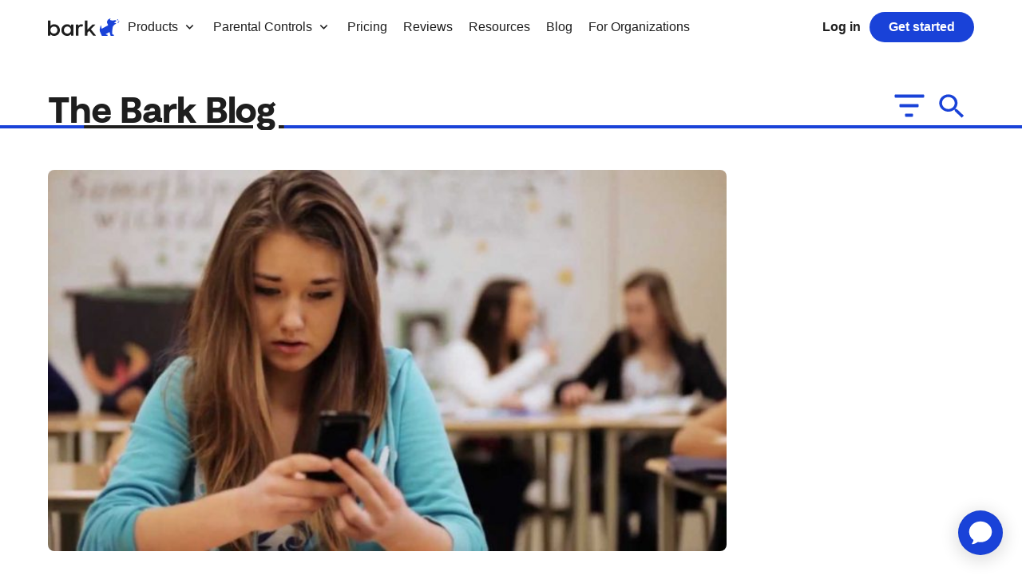

--- FILE ---
content_type: text/html; charset=UTF-8
request_url: https://www.bark.us/blog/impact-cyberbullying-children/?utm_source=uknowkids&utm_medium=uknowkids-blog&utm_campaign=long-term-effects-of-bullying
body_size: 20970
content:
<!doctype html>
<html lang="en-US">
<head>
	<meta charset="UTF-8" />
	<meta name="viewport" content="width=device-width, initial-scale=1" />
  <meta name="turbolinks-visit-control" content="reload">
  <meta name="turbolinks-cache-control" content="no-cache">
	<link rel="profile" href="https://gmpg.org/xfn/11" />
	
	<meta name='robots' content='index, follow, max-image-preview:large, max-snippet:-1, max-video-preview:-1' />
	<style>img:is([sizes="auto" i], [sizes^="auto," i]) { contain-intrinsic-size: 3000px 1500px }</style>
	    <!-- Start VWO Common Smartcode -->
    <script data-cfasync="false" nowprocket type='text/javascript'>
        var _vwo_clicks = 10;
    </script>
    <!-- End VWO Common Smartcode -->
        <!-- Start VWO Async SmartCode -->
    <link rel="preconnect" href="https://dev.visualwebsiteoptimizer.com" />
    <script data-cfasync="false" nowprocket type='text/javascript' id='vwoCode'>
        /* Fix: wp-rocket (application/ld+json) */
        window._vwo_code || (function () {
            var w=window,
            d=document;
            var account_id=701831,
            version=2.2,
            settings_tolerance=2000,
            library_tolerance=2500,
            use_existing_jquery=false,
            platform='web',
            hide_element='body',
            hide_element_style='opacity:0 !important;filter:alpha(opacity=0) !important;background:none !important';
            /* DO NOT EDIT BELOW THIS LINE */
            if(f=!1,v=d.querySelector('#vwoCode'),cc={},-1<d.URL.indexOf('__vwo_disable__')||w._vwo_code)return;try{var e=JSON.parse(localStorage.getItem('_vwo_'+account_id+'_config'));cc=e&&'object'==typeof e?e:{}}catch(e){}function r(t){try{return decodeURIComponent(t)}catch(e){return t}}var s=function(){var e={combination:[],combinationChoose:[],split:[],exclude:[],uuid:null,consent:null,optOut:null},t=d.cookie||'';if(!t)return e;for(var n,i,o=/(?:^|;\s*)(?:(_vis_opt_exp_(\d+)_combi=([^;]*))|(_vis_opt_exp_(\d+)_combi_choose=([^;]*))|(_vis_opt_exp_(\d+)_split=([^:;]*))|(_vis_opt_exp_(\d+)_exclude=[^;]*)|(_vis_opt_out=([^;]*))|(_vwo_global_opt_out=[^;]*)|(_vwo_uuid=([^;]*))|(_vwo_consent=([^;]*)))/g;null!==(n=o.exec(t));)try{n[1]?e.combination.push({id:n[2],value:r(n[3])}):n[4]?e.combinationChoose.push({id:n[5],value:r(n[6])}):n[7]?e.split.push({id:n[8],value:r(n[9])}):n[10]?e.exclude.push({id:n[11]}):n[12]?e.optOut=r(n[13]):n[14]?e.optOut=!0:n[15]?e.uuid=r(n[16]):n[17]&&(i=r(n[18]),e.consent=i&&3<=i.length?i.substring(0,3):null)}catch(e){}return e}();function i(){var e=function(){if(w.VWO&&Array.isArray(w.VWO))for(var e=0;e<w.VWO.length;e++){var t=w.VWO[e];if(Array.isArray(t)&&('setVisitorId'===t[0]||'setSessionId'===t[0]))return!0}return!1}(),t='a='+account_id+'&u='+encodeURIComponent(w._vis_opt_url||d.URL)+'&vn='+version+'&ph=1'+('undefined'!=typeof platform?'&p='+platform:'')+'&st='+w.performance.now();e||((n=function(){var e,t=[],n={},i=w.VWO&&w.VWO.appliedCampaigns||{};for(e in i){var o=i[e]&&i[e].v;o&&(t.push(e+'-'+o+'-1'),n[e]=!0)}if(s&&s.combination)for(var r=0;r<s.combination.length;r++){var a=s.combination[r];n[a.id]||t.push(a.id+'-'+a.value)}return t.join('|')}())&&(t+='&c='+n),(n=function(){var e=[],t={};if(s&&s.combinationChoose)for(var n=0;n<s.combinationChoose.length;n++){var i=s.combinationChoose[n];e.push(i.id+'-'+i.value),t[i.id]=!0}if(s&&s.split)for(var o=0;o<s.split.length;o++)t[(i=s.split[o]).id]||e.push(i.id+'-'+i.value);return e.join('|')}())&&(t+='&cc='+n),(n=function(){var e={},t=[];if(w.VWO&&Array.isArray(w.VWO))for(var n=0;n<w.VWO.length;n++){var i=w.VWO[n];if(Array.isArray(i)&&'setVariation'===i[0]&&i[1]&&Array.isArray(i[1]))for(var o=0;o<i[1].length;o++){var r,a=i[1][o];a&&'object'==typeof a&&(r=a.e,a=a.v,r&&a&&(e[r]=a))}}for(r in e)t.push(r+'-'+e[r]);return t.join('|')}())&&(t+='&sv='+n)),s&&s.optOut&&(t+='&o='+s.optOut);var n=function(){var e=[],t={};if(s&&s.exclude)for(var n=0;n<s.exclude.length;n++){var i=s.exclude[n];t[i.id]||(e.push(i.id),t[i.id]=!0)}return e.join('|')}();return n&&(t+='&e='+n),s&&s.uuid&&(t+='&id='+s.uuid),s&&s.consent&&(t+='&consent='+s.consent),w.name&&-1<w.name.indexOf('_vis_preview')&&(t+='&pM=true'),w.VWO&&w.VWO.ed&&(t+='&ed='+w.VWO.ed),t}code={nonce:v&&v.nonce,use_existing_jquery:function(){return'undefined'!=typeof use_existing_jquery?use_existing_jquery:void 0},library_tolerance:function(){return'undefined'!=typeof library_tolerance?library_tolerance:void 0},settings_tolerance:function(){return cc.sT||settings_tolerance},hide_element_style:function(){return'{'+(cc.hES||hide_element_style)+'}'},hide_element:function(){return performance.getEntriesByName('first-contentful-paint')[0]?'':'string'==typeof cc.hE?cc.hE:hide_element},getVersion:function(){return version},finish:function(e){var t;f||(f=!0,(t=d.getElementById('_vis_opt_path_hides'))&&t.parentNode.removeChild(t),e&&((new Image).src='https://dev.visualwebsiteoptimizer.com/ee.gif?a='+account_id+e))},finished:function(){return f},addScript:function(e){var t=d.createElement('script');t.type='text/javascript',e.src?t.src=e.src:t.text=e.text,v&&t.setAttribute('nonce',v.nonce),d.getElementsByTagName('head')[0].appendChild(t)},load:function(e,t){t=t||{};var n=new XMLHttpRequest;n.open('GET',e,!0),n.withCredentials=!t.dSC,n.responseType=t.responseType||'text',n.onload=function(){if(t.onloadCb)return t.onloadCb(n,e);200===n.status?_vwo_code.addScript({text:n.responseText}):_vwo_code.finish('&e=loading_failure:'+e)},n.onerror=function(){if(t.onerrorCb)return t.onerrorCb(e);_vwo_code.finish('&e=loading_failure:'+e)},n.send()},init:function(){var e,t=this.settings_tolerance();w._vwo_settings_timer=setTimeout(function(){_vwo_code.finish()},t),'body'!==this.hide_element()?(n=d.createElement('style'),e=(t=this.hide_element())?t+this.hide_element_style():'',t=d.getElementsByTagName('head')[0],n.setAttribute('id','_vis_opt_path_hides'),v&&n.setAttribute('nonce',v.nonce),n.setAttribute('type','text/css'),n.styleSheet?n.styleSheet.cssText=e:n.appendChild(d.createTextNode(e)),t.appendChild(n)):(n=d.getElementsByTagName('head')[0],(e=d.createElement('div')).style.cssText='z-index: 2147483647 !important;position: fixed !important;left: 0 !important;top: 0 !important;width: 100% !important;height: 100% !important;background: white !important;',e.setAttribute('id','_vis_opt_path_hides'),e.classList.add('_vis_hide_layer'),n.parentNode.insertBefore(e,n.nextSibling));var n='https://dev.visualwebsiteoptimizer.com/j.php?'+i();-1!==w.location.search.indexOf('_vwo_xhr')?this.addScript({src:n}):this.load(n+'&x=true',{l:1})}};w._vwo_code=code;code.init();})();
    </script>
    <!-- End VWO Async SmartCode -->
    
	<!-- This site is optimized with the Yoast SEO Premium plugin v26.4 (Yoast SEO v26.4) - https://yoast.com/wordpress/plugins/seo/ -->
	<title>Effects Of Cyberbullying On Children | Bark</title>
	<meta name="description" content="The effects of cyberbullying can create significant psychological and emotional distress on children as they navigate online and build digital footprints." />
	<link rel="canonical" href="https://www.bark.us/blog/impact-cyberbullying-children/" />
	<meta property="og:locale" content="en_US" />
	<meta property="og:type" content="article" />
	<meta property="og:title" content="Effects Of Cyberbullying On Children" />
	<meta property="og:description" content="The effects of cyberbullying can create significant psychological and emotional distress on children as they navigate online and build digital footprints." />
	<meta property="og:url" content="https://www.bark.us/blog/impact-cyberbullying-children/" />
	<meta property="og:site_name" content="Bark" />
	<meta property="article:published_time" content="2017-06-22T16:00:07+00:00" />
	<meta property="article:modified_time" content="2021-08-18T01:12:02+00:00" />
	<meta property="og:image" content="https://d12jofbmgge65s.cloudfront.net/wp-content/uploads/2021/07/teenCyberbullying-e1498145541428.jpg" />
	<meta property="og:image:width" content="740" />
	<meta property="og:image:height" content="416" />
	<meta property="og:image:type" content="image/jpeg" />
	<meta name="author" content="The Bark Team" />
	<meta name="twitter:card" content="summary_large_image" />
	<meta name="twitter:label1" content="Written by" />
	<meta name="twitter:data1" content="The Bark Team" />
	<meta name="twitter:label2" content="Est. reading time" />
	<meta name="twitter:data2" content="3 minutes" />
	<script type="application/ld+json" class="yoast-schema-graph">{"@context":"https://schema.org","@graph":[{"@type":"Article","@id":"https://www.bark.us/blog/impact-cyberbullying-children/#article","isPartOf":{"@id":"https://www.bark.us/blog/impact-cyberbullying-children/"},"author":{"name":"The Bark Team","@id":"https://www.bark.us/#/schema/person/8d79a303e5e70e63fa69d20f63c675dd"},"headline":"Effects Of Cyberbullying On Children","datePublished":"2017-06-22T16:00:07+00:00","dateModified":"2021-08-18T01:12:02+00:00","mainEntityOfPage":{"@id":"https://www.bark.us/blog/impact-cyberbullying-children/"},"wordCount":611,"publisher":{"@id":"https://www.bark.us/#organization"},"image":{"@id":"https://www.bark.us/blog/impact-cyberbullying-children/#primaryimage"},"thumbnailUrl":"https://d12jofbmgge65s.cloudfront.net/wp-content/uploads/2021/07/teenCyberbullying-e1498145541428.jpg","articleSection":["Cyberbullying"],"inLanguage":"en-US"},{"@type":"WebPage","@id":"https://www.bark.us/blog/impact-cyberbullying-children/","url":"https://www.bark.us/blog/impact-cyberbullying-children/","name":"Effects Of Cyberbullying On Children | Bark","isPartOf":{"@id":"https://www.bark.us/#website"},"primaryImageOfPage":{"@id":"https://www.bark.us/blog/impact-cyberbullying-children/#primaryimage"},"image":{"@id":"https://www.bark.us/blog/impact-cyberbullying-children/#primaryimage"},"thumbnailUrl":"https://d12jofbmgge65s.cloudfront.net/wp-content/uploads/2021/07/teenCyberbullying-e1498145541428.jpg","datePublished":"2017-06-22T16:00:07+00:00","dateModified":"2021-08-18T01:12:02+00:00","description":"The effects of cyberbullying can create significant psychological and emotional distress on children as they navigate online and build digital footprints.","breadcrumb":{"@id":"https://www.bark.us/blog/impact-cyberbullying-children/#breadcrumb"},"inLanguage":"en-US","potentialAction":[{"@type":"ReadAction","target":["https://www.bark.us/blog/impact-cyberbullying-children/"]}]},{"@type":"ImageObject","inLanguage":"en-US","@id":"https://www.bark.us/blog/impact-cyberbullying-children/#primaryimage","url":"https://d12jofbmgge65s.cloudfront.net/wp-content/uploads/2021/07/teenCyberbullying-e1498145541428.jpg","contentUrl":"https://d12jofbmgge65s.cloudfront.net/wp-content/uploads/2021/07/teenCyberbullying-e1498145541428.jpg","width":740,"height":416,"caption":"Cyberbullying And Teens"},{"@type":"BreadcrumbList","@id":"https://www.bark.us/blog/impact-cyberbullying-children/#breadcrumb","itemListElement":[{"@type":"ListItem","position":1,"name":"Home","item":"https://www.bark.us/"},{"@type":"ListItem","position":2,"name":"Effects Of Cyberbullying On Children"}]},{"@type":"WebSite","@id":"https://www.bark.us/#website","url":"https://www.bark.us/","name":"Bark","description":"Monitor. Detect. Alert.","publisher":{"@id":"https://www.bark.us/#organization"},"potentialAction":[{"@type":"SearchAction","target":{"@type":"EntryPoint","urlTemplate":"https://www.bark.us/?s={search_term_string}"},"query-input":{"@type":"PropertyValueSpecification","valueRequired":true,"valueName":"search_term_string"}}],"inLanguage":"en-US"},{"@type":"Organization","@id":"https://www.bark.us/#organization","name":"Bark","url":"https://www.bark.us/","logo":{"@type":"ImageObject","inLanguage":"en-US","@id":"https://www.bark.us/#/schema/logo/image/","url":"https://d12jofbmgge65s.cloudfront.net/wp-content/uploads/2022/02/Bark-Logo-2tone.svg","contentUrl":"https://d12jofbmgge65s.cloudfront.net/wp-content/uploads/2022/02/Bark-Logo-2tone.svg","width":"1024","height":"1024","caption":"Bark"},"image":{"@id":"https://www.bark.us/#/schema/logo/image/"}},{"@type":"Person","@id":"https://www.bark.us/#/schema/person/8d79a303e5e70e63fa69d20f63c675dd","name":"The Bark Team","image":{"@type":"ImageObject","inLanguage":"en-US","@id":"https://www.bark.us/#/schema/person/image/","url":"https://secure.gravatar.com/avatar/1f4910bbebadfc63d492f1936a0e63ff367f1abaf21dbd3b35cc32b10fbef4dd?s=96&d=mm&r=g","contentUrl":"https://secure.gravatar.com/avatar/1f4910bbebadfc63d492f1936a0e63ff367f1abaf21dbd3b35cc32b10fbef4dd?s=96&d=mm&r=g","caption":"The Bark Team"},"url":"https://www.bark.us/blog/author/the-bark-team/"}]}</script>
	<!-- / Yoast SEO Premium plugin. -->


<link rel='dns-prefetch' href='//cdnjs.cloudflare.com' />
<style id='classic-theme-styles-inline-css' type='text/css'>
/*! This file is auto-generated */
.wp-block-button__link{color:#fff;background-color:#32373c;border-radius:9999px;box-shadow:none;text-decoration:none;padding:calc(.667em + 2px) calc(1.333em + 2px);font-size:1.125em}.wp-block-file__button{background:#32373c;color:#fff;text-decoration:none}
</style>
<style id='safe-svg-svg-icon-style-inline-css' type='text/css'>
.safe-svg-cover{text-align:center}.safe-svg-cover .safe-svg-inside{display:inline-block;max-width:100%}.safe-svg-cover svg{fill:currentColor;height:100%;max-height:100%;max-width:100%;width:100%}

</style>
<style id='global-styles-inline-css' type='text/css'>
:root{--wp--preset--aspect-ratio--square: 1;--wp--preset--aspect-ratio--4-3: 4/3;--wp--preset--aspect-ratio--3-4: 3/4;--wp--preset--aspect-ratio--3-2: 3/2;--wp--preset--aspect-ratio--2-3: 2/3;--wp--preset--aspect-ratio--16-9: 16/9;--wp--preset--aspect-ratio--9-16: 9/16;--wp--preset--color--black: #1e1e1e;--wp--preset--color--cyan-bluish-gray: #abb8c3;--wp--preset--color--white: #ffffff;--wp--preset--color--pale-pink: #f78da7;--wp--preset--color--vivid-red: #cf2e2e;--wp--preset--color--luminous-vivid-orange: #ff6900;--wp--preset--color--luminous-vivid-amber: #fcb900;--wp--preset--color--light-green-cyan: #7bdcb5;--wp--preset--color--vivid-green-cyan: #00d084;--wp--preset--color--pale-cyan-blue: #8ed1fc;--wp--preset--color--vivid-cyan-blue: #0693e3;--wp--preset--color--vivid-purple: #9b51e0;--wp--preset--color--gray-very-dark: #24292E;--wp--preset--color--gray-med-dark: #202020;--wp--preset--color--gray-dark: #444444;--wp--preset--color--gray: #6a737d;--wp--preset--color--gray-med: #999999;--wp--preset--color--gray-med-two: #aaaaaa;--wp--preset--color--gray-med-light: #c4c4c4;--wp--preset--color--gray-light: #d9d9d9;--wp--preset--color--gray-very-light: #e1e4e8;--wp--preset--color--gray-2: #f3f4f7;--wp--preset--color--greige: #f2f0ee;--wp--preset--color--off-white: #f6f8fa;--wp--preset--color--indigo: #0e0e2c;--wp--preset--color--blue: #1942d8;--wp--preset--color--blue-med: #2c75ff;--wp--preset--color--atlanta-blue: #3f68ff;--wp--preset--color--faded-blue: #CFE0FF;--wp--preset--color--blue-light-alt: #CFE0FF;--wp--preset--color--blue-light: #F8F8FA;--wp--preset--color--coral: #ff4431;--wp--preset--color--coral-med: #e16259;--wp--preset--color--dark-green: #0d402e;--wp--preset--color--sea-green: #BFE0CB;--wp--preset--color--error: #d73a49;--wp--preset--color--error-med: #fdaeb7;--wp--preset--color--error-light: #ffebe9;--wp--preset--color--warning: #dbab09;--wp--preset--color--warning-med: #ffd33d;--wp--preset--color--warning-light: #fffbdd;--wp--preset--color--success: #22c476;--wp--preset--color--success-med: #85e89d;--wp--preset--color--success-light: #f0fff4;--wp--preset--color--info: #0366d6;--wp--preset--color--info-med: #c8e1ff;--wp--preset--color--info-light: #f1f4ff;--wp--preset--color--contrast: #FAFBFC;--wp--preset--color--sage: #bfe0cb;--wp--preset--color--star-yellow: #FFDA91;--wp--preset--color--tilde-orange: #F7931E;--wp--preset--color--yellow-light: #F7F1C9;--wp--preset--color--orange-light: #F5D6A3;--wp--preset--color--maroon: #99333D;--wp--preset--color--lavender: #ece1fd;--wp--preset--gradient--vivid-cyan-blue-to-vivid-purple: linear-gradient(135deg,rgba(6,147,227,1) 0%,rgb(155,81,224) 100%);--wp--preset--gradient--light-green-cyan-to-vivid-green-cyan: linear-gradient(135deg,rgb(122,220,180) 0%,rgb(0,208,130) 100%);--wp--preset--gradient--luminous-vivid-amber-to-luminous-vivid-orange: linear-gradient(135deg,rgba(252,185,0,1) 0%,rgba(255,105,0,1) 100%);--wp--preset--gradient--luminous-vivid-orange-to-vivid-red: linear-gradient(135deg,rgba(255,105,0,1) 0%,rgb(207,46,46) 100%);--wp--preset--gradient--very-light-gray-to-cyan-bluish-gray: linear-gradient(135deg,rgb(238,238,238) 0%,rgb(169,184,195) 100%);--wp--preset--gradient--cool-to-warm-spectrum: linear-gradient(135deg,rgb(74,234,220) 0%,rgb(151,120,209) 20%,rgb(207,42,186) 40%,rgb(238,44,130) 60%,rgb(251,105,98) 80%,rgb(254,248,76) 100%);--wp--preset--gradient--blush-light-purple: linear-gradient(135deg,rgb(255,206,236) 0%,rgb(152,150,240) 100%);--wp--preset--gradient--blush-bordeaux: linear-gradient(135deg,rgb(254,205,165) 0%,rgb(254,45,45) 50%,rgb(107,0,62) 100%);--wp--preset--gradient--luminous-dusk: linear-gradient(135deg,rgb(255,203,112) 0%,rgb(199,81,192) 50%,rgb(65,88,208) 100%);--wp--preset--gradient--pale-ocean: linear-gradient(135deg,rgb(255,245,203) 0%,rgb(182,227,212) 50%,rgb(51,167,181) 100%);--wp--preset--gradient--electric-grass: linear-gradient(135deg,rgb(202,248,128) 0%,rgb(113,206,126) 100%);--wp--preset--gradient--midnight: linear-gradient(135deg,rgb(2,3,129) 0%,rgb(40,116,252) 100%);--wp--preset--font-size--small: 13px;--wp--preset--font-size--medium: 20px;--wp--preset--font-size--large: 36px;--wp--preset--font-size--x-large: 42px;--wp--preset--spacing--20: 0.44rem;--wp--preset--spacing--30: 0.67rem;--wp--preset--spacing--40: 1rem;--wp--preset--spacing--50: 1.5rem;--wp--preset--spacing--60: 2.25rem;--wp--preset--spacing--70: 3.38rem;--wp--preset--spacing--80: 5.06rem;--wp--preset--shadow--natural: 6px 6px 9px rgba(0, 0, 0, 0.2);--wp--preset--shadow--deep: 12px 12px 50px rgba(0, 0, 0, 0.4);--wp--preset--shadow--sharp: 6px 6px 0px rgba(0, 0, 0, 0.2);--wp--preset--shadow--outlined: 6px 6px 0px -3px rgba(255, 255, 255, 1), 6px 6px rgba(0, 0, 0, 1);--wp--preset--shadow--crisp: 6px 6px 0px rgba(0, 0, 0, 1);}:where(.is-layout-flex){gap: 0.5em;}:where(.is-layout-grid){gap: 0.5em;}body .is-layout-flex{display: flex;}.is-layout-flex{flex-wrap: wrap;align-items: center;}.is-layout-flex > :is(*, div){margin: 0;}body .is-layout-grid{display: grid;}.is-layout-grid > :is(*, div){margin: 0;}:where(.wp-block-columns.is-layout-flex){gap: 2em;}:where(.wp-block-columns.is-layout-grid){gap: 2em;}:where(.wp-block-post-template.is-layout-flex){gap: 1.25em;}:where(.wp-block-post-template.is-layout-grid){gap: 1.25em;}.has-black-color{color: var(--wp--preset--color--black) !important;}.has-cyan-bluish-gray-color{color: var(--wp--preset--color--cyan-bluish-gray) !important;}.has-white-color{color: var(--wp--preset--color--white) !important;}.has-pale-pink-color{color: var(--wp--preset--color--pale-pink) !important;}.has-vivid-red-color{color: var(--wp--preset--color--vivid-red) !important;}.has-luminous-vivid-orange-color{color: var(--wp--preset--color--luminous-vivid-orange) !important;}.has-luminous-vivid-amber-color{color: var(--wp--preset--color--luminous-vivid-amber) !important;}.has-light-green-cyan-color{color: var(--wp--preset--color--light-green-cyan) !important;}.has-vivid-green-cyan-color{color: var(--wp--preset--color--vivid-green-cyan) !important;}.has-pale-cyan-blue-color{color: var(--wp--preset--color--pale-cyan-blue) !important;}.has-vivid-cyan-blue-color{color: var(--wp--preset--color--vivid-cyan-blue) !important;}.has-vivid-purple-color{color: var(--wp--preset--color--vivid-purple) !important;}.has-black-background-color{background-color: var(--wp--preset--color--black) !important;}.has-cyan-bluish-gray-background-color{background-color: var(--wp--preset--color--cyan-bluish-gray) !important;}.has-white-background-color{background-color: var(--wp--preset--color--white) !important;}.has-pale-pink-background-color{background-color: var(--wp--preset--color--pale-pink) !important;}.has-vivid-red-background-color{background-color: var(--wp--preset--color--vivid-red) !important;}.has-luminous-vivid-orange-background-color{background-color: var(--wp--preset--color--luminous-vivid-orange) !important;}.has-luminous-vivid-amber-background-color{background-color: var(--wp--preset--color--luminous-vivid-amber) !important;}.has-light-green-cyan-background-color{background-color: var(--wp--preset--color--light-green-cyan) !important;}.has-vivid-green-cyan-background-color{background-color: var(--wp--preset--color--vivid-green-cyan) !important;}.has-pale-cyan-blue-background-color{background-color: var(--wp--preset--color--pale-cyan-blue) !important;}.has-vivid-cyan-blue-background-color{background-color: var(--wp--preset--color--vivid-cyan-blue) !important;}.has-vivid-purple-background-color{background-color: var(--wp--preset--color--vivid-purple) !important;}.has-black-border-color{border-color: var(--wp--preset--color--black) !important;}.has-cyan-bluish-gray-border-color{border-color: var(--wp--preset--color--cyan-bluish-gray) !important;}.has-white-border-color{border-color: var(--wp--preset--color--white) !important;}.has-pale-pink-border-color{border-color: var(--wp--preset--color--pale-pink) !important;}.has-vivid-red-border-color{border-color: var(--wp--preset--color--vivid-red) !important;}.has-luminous-vivid-orange-border-color{border-color: var(--wp--preset--color--luminous-vivid-orange) !important;}.has-luminous-vivid-amber-border-color{border-color: var(--wp--preset--color--luminous-vivid-amber) !important;}.has-light-green-cyan-border-color{border-color: var(--wp--preset--color--light-green-cyan) !important;}.has-vivid-green-cyan-border-color{border-color: var(--wp--preset--color--vivid-green-cyan) !important;}.has-pale-cyan-blue-border-color{border-color: var(--wp--preset--color--pale-cyan-blue) !important;}.has-vivid-cyan-blue-border-color{border-color: var(--wp--preset--color--vivid-cyan-blue) !important;}.has-vivid-purple-border-color{border-color: var(--wp--preset--color--vivid-purple) !important;}.has-vivid-cyan-blue-to-vivid-purple-gradient-background{background: var(--wp--preset--gradient--vivid-cyan-blue-to-vivid-purple) !important;}.has-light-green-cyan-to-vivid-green-cyan-gradient-background{background: var(--wp--preset--gradient--light-green-cyan-to-vivid-green-cyan) !important;}.has-luminous-vivid-amber-to-luminous-vivid-orange-gradient-background{background: var(--wp--preset--gradient--luminous-vivid-amber-to-luminous-vivid-orange) !important;}.has-luminous-vivid-orange-to-vivid-red-gradient-background{background: var(--wp--preset--gradient--luminous-vivid-orange-to-vivid-red) !important;}.has-very-light-gray-to-cyan-bluish-gray-gradient-background{background: var(--wp--preset--gradient--very-light-gray-to-cyan-bluish-gray) !important;}.has-cool-to-warm-spectrum-gradient-background{background: var(--wp--preset--gradient--cool-to-warm-spectrum) !important;}.has-blush-light-purple-gradient-background{background: var(--wp--preset--gradient--blush-light-purple) !important;}.has-blush-bordeaux-gradient-background{background: var(--wp--preset--gradient--blush-bordeaux) !important;}.has-luminous-dusk-gradient-background{background: var(--wp--preset--gradient--luminous-dusk) !important;}.has-pale-ocean-gradient-background{background: var(--wp--preset--gradient--pale-ocean) !important;}.has-electric-grass-gradient-background{background: var(--wp--preset--gradient--electric-grass) !important;}.has-midnight-gradient-background{background: var(--wp--preset--gradient--midnight) !important;}.has-small-font-size{font-size: var(--wp--preset--font-size--small) !important;}.has-medium-font-size{font-size: var(--wp--preset--font-size--medium) !important;}.has-large-font-size{font-size: var(--wp--preset--font-size--large) !important;}.has-x-large-font-size{font-size: var(--wp--preset--font-size--x-large) !important;}
:where(.wp-block-post-template.is-layout-flex){gap: 1.25em;}:where(.wp-block-post-template.is-layout-grid){gap: 1.25em;}
:where(.wp-block-columns.is-layout-flex){gap: 2em;}:where(.wp-block-columns.is-layout-grid){gap: 2em;}
:root :where(.wp-block-pullquote){font-size: 1.5em;line-height: 1.6;}
</style>
<link rel='stylesheet' id='thanos_styles-css' href='https://d12jofbmgge65s.cloudfront.net/wp-content/themes/bark/dist/css/app.1769112514752.css?ver=6.8.1' type='text/css' media='all' />
<script type="text/javascript" src="https://d12jofbmgge65s.cloudfront.net/wp-includes/js/jquery/jquery.min.js?ver=3.7.1" id="jquery-core-js"></script>
<script type="text/javascript" src="https://d12jofbmgge65s.cloudfront.net/wp-includes/js/jquery/jquery-migrate.min.js?ver=3.4.1" id="jquery-migrate-js"></script>
<link rel='shortlink' href='https://www.bark.us/?p=2084' />
<link rel="icon" href="https://d12jofbmgge65s.cloudfront.net/wp-content/uploads/2021/07/cropped-barkus-favicon-1-32x32.png" sizes="32x32" />
<link rel="icon" href="https://d12jofbmgge65s.cloudfront.net/wp-content/uploads/2021/07/cropped-barkus-favicon-1-192x192.png" sizes="192x192" />
<link rel="apple-touch-icon" href="https://d12jofbmgge65s.cloudfront.net/wp-content/uploads/2021/07/cropped-barkus-favicon-1-180x180.png" />
<meta name="msapplication-TileImage" content="https://d12jofbmgge65s.cloudfront.net/wp-content/uploads/2021/07/cropped-barkus-favicon-1-270x270.png" />
		<style type="text/css" id="wp-custom-css">
			.image-bleed-thirds {
	isolation: isolate;
}

.block-card .card-link:hover span,
.block-card .card-link a:hover span {
	border-bottom: none !important;
}

.block-card .card-link a.button-primary:hover {
	color: white;
}

@media (max-width: 767px) {
	body.page-template-template-annual-report-2025 .page-content .page-hero .hero-footer-image {
		min-height: initial !important;
    background-size: cover;
	}
	
	.big-stats__stats-list {
		margin-bottom: 0;
	}
}

body.page-template-template-annual-report-2025 .page-content .link-list-item a:not([class]), body.page-template-template-annual-report-2025 .page-content .link-list-item a:not([class]):hover {
	text-decoration: none !important;
	background: none !important;
}
body.page-template-template-annual-report-2025 .page-content blockquote.wp-block-quote>p {
	font-weight: 300;
}

body.page-template-template-annual-report-2025 .page-content .link-list-item a {
	display: flex;
}

/* .is-layout-flex {
	align-items: unset;
}
.flex-align-center, .wp-block-columns-align-center {
		align-items: center;
}
.flex-justify-center, .wp-block-columns-justify-center {
    justify-content: center;
}
.flex-align-start, .wp-block-columns-align-start {
		align-items: start;
}
.flex-justify-start, .wp-block-columns-justify-start {
    justify-content: start;
}
.flex-align-end, .wp-block-columns-align-end {
		align-items: end;
}
.flex-justify-end, .wp-block-columns-justify-end {
    justify-content: end;
} */

.is-layout-flex {
  -webkit-box-align: unset;
      -ms-flex-align: unset;
          align-items: unset; }
  .is-layout-flex.are-vertically-aligned-top, .is-layout-flex.flex-align-start, .is-layout-flex.wp-block-columns-align-start {
    -webkit-box-align: start;
        -ms-flex-align: start;
            align-items: flex-start; }
  .is-layout-flex.are-vertically-aligned-bottom, .is-layout-flex.flex-align-end, .is-layout-flex.wp-block-columns-align-end {
    -webkit-box-align: end;
        -ms-flex-align: end;
            align-items: flex-end; }
  .is-layout-flex.are-vertically-aligned-center, .is-layout-flex.flex-align-center, .is-layout-flex.wp-block-columns-align-center {
    -webkit-box-align: center;
        -ms-flex-align: center;
            align-items: center; }


@media (max-width: 767px) {
		.wp-block-column.overflow-mobile {
		min-width: 100vw;
		position: relative;
    left: 40px;
	}
}
@media (max-width: 600px) {
		.wp-block-column.overflow-mobile {
    left: 20px;
	}
}

@media (max-width: 500px) {
    .product-comparison-cards-carousel .product-description {
        font-size: 1rem !important;
    }
}

.sliding-cards__cards {
	overflow: initial !important;
}

.product-comparison-cards-carousel .product-price-sub-amount + .usd {
	left: calc(100% + 2.5em);
}

.product-comparison-cards-carousel .has-cents span.product-price-sub-time {
    left: 1.8em;
}

.wysiwyg-content-modal .wysiwyg-content > div {
	margin: 0 !important;
	width: 100% !important;
}


.three-across-stats.overlap-top > .container {
	z-index: 4;
}

@media (max-width: 767px){
	.comparison-chart-popup__feature_group_title_row.first.no-chart-header {
		margin-top: -10px !important;
	}	
}

body .align-items-start {
	align-items: flex-start;
}
body .align-items-end {
	align-items: flex-end;
}
body .align-items-center {
	align-items: center;
}
body .stack-vertically-centered {
	display: flex;
  flex-direction: column;
  align-items: center;
}
@media (max-width:1023px) {
	body .stack-on-tablet-centered {
		flex-direction: column;
		align-items: center;
	}
}
@media (max-width:768px) {
	body .stack-on-mobile-centered {
		flex-direction: column;
		align-items: center;
	}
}
.form-search-app-reviews .form-control-search-button {
	right: 0;
	padding-right: 0;
  padding-left: 0;
}
.accordion-panel-content ul {
		list-style: disc;
		padding-left: 1.5em;
	}
.accordion-panel-content ol {
		list-style: auto;
		padding-left: 1.5em;	
}
.wp-block-file > a + a {
	margin-left: 1em;
}

@media (max-width: 400px){
	#header-free-trial-button-mobile {
		font-size: 12px;
		padding: 1em;
	}
}


.wp-block-file a {
	margin: 8px;
  display: inline-block;
	margin-right: 16px !important;
	margin-left: 0 !important;
	text-decoration: underline !important;
}
.wp-block-file .wp-block-file__button {
  padding: 0.5em 0.9em;
  border-radius: 5px;
  font-weight: 600;
  text-decoration: none !important;
}
.wp-block-file .wp-block-file__button:hover {
  background: #1942d8;
	color: white;
}




@media (max-width: 767px) {
	.full-width-mobile img {
        width: -webkit-fill-available;
    }
	.full-width-mobile-150 img {
        max-width: 150px;
    }
}

body .jumbo-300 {
	font-size: 300px;
}
@media (max-width:1023px) {
	body .jumbo-300 {
		font-size: 30vw;
	}
}

body .wp-block-columns {
	max-width: unset;
}

/* Annual Report 2023 */
body.page-template-template-annual-report .annual-report iframe {
	max-width: 100%;
	margin: auto;
	height: auto;
	aspect-ratio: 10/9;
}
@media (min-width:1350px) {
	img.image-overflow-right-hard,
	.image-overflow-right-hard img {
		transform: scale(1.06) translate3d(30%, -20%, 0);
	}	
}
@media (min-width:1024px) and (max-width:1349px) {
	img.image-overflow-right-hard,
	.image-overflow-right-hard img {
		transform: scale(1.06) translate3d(3%, -15%, 0);
	}	
}
@media (max-width:1023px) {
	img.image-overflow-right-hard,
	.image-overflow-right-hard img {
		transform:  scale(1) translate3d(0, -6%, 0);
	}
}

.page-header .container {
	height: fit-content;
}

.rive-animation.top-5 canvas {
	margin-left: 0 !important;
	aspect-ratio: 50/45;
  object-fit: cover;
	max-width: 600px !important;
}
/* End Annual Report 2023 */


.page-id-28328 #header-login-button,
.page-id-28328 #header-login-button-minimal,
.page-id-17156 #header-login-button,
.page-id-17156 #header-login-button-minimal,
.page-id-64424 #header-login-button,
.page-id-64424 #header-free-trial-button,
.page-id-64424 #header-login-button-minimal,
.page-id-64424 #header-free-trial-button-mobile,
.page-id-75426 #header-login-button,
.page-id-75426 #header-free-trial-button,
.page-id-75426 #header-login-button-minimal,
.page-id-75426 #header-login-button,
.page-id-75426 #header-free-trial-button-mobile,
.page-id-67293 #header-login-button,
.page-id-67293 #header-free-trial-button,
.page-id-67293 #header-login-button-minimal,
.page-id-67293 #header-free-trial-button-mobile,
.page-id-53184 #header-login-button,
.page-id-53184 #header-login-button-minimal,
.page-id-76673 #header-login-button,
.page-id-76673 #header-free-trial-button,
.page-id-76673 #header-login-button-minimal,
.page-id-76673 #header-free-trial-button-mobile,
.page-id-19815 #header-login-button,
.page-id-19815 #header-free-trial-button,
.page-id-19815 #header-login-button-minimal,
.page-id-19815 #header-free-trial-button-mobile,
.page-id-79401 #header-login-button,
.page-id-79401 #header-free-trial-button,
.page-id-79401 #header-login-button-minimal,
.page-id-79401 #header-free-trial-button-mobile,
.page-id-53829 #header-login-button,
.page-id-53829 #header-login-button-minimal
{
	display: none;
}
.page-id-98548 {
        background-color: #000000;
    }
.page-id-100082 {
        background-color: #100E4C;
    }
.thin-cta-amazon-logo {
  margin-top: 0.8rem !important;
}

.big-stats__stats-list {
	--gap: 36px;	
}


.container-above-marquee-helper {
	padding-bottom: 30px;
}
@media (max-width: 767px) {
	.container-above-marquee-helper {
		padding-bottom: 1rem;
	}
}
    
.hand-with-app-helper img {
	padding-bottom: 100px;
}
@media (max-width: 767px) {
	.hand-with-app-helper img {
		padding-bottom: 14vw;
	}
}


.news-carousel-block .glide__item blockquote .quote-text {
	font-weight: initial;
}

.color-inherit {
	color: inherit;
}

@media (max-width:500px){
	.product-comparison-cards-carousel .product-features .product-features-icon-list {
		font-size: 0.875rem !important;
	}
}

.testimonial-carousel-block-updated .attribution-name {
	flex: 0 0 auto;
}
@media (max-width: 767px) {
	.video-shorts-carousel > .container {
			padding-inline: 10px;
	}	
}

.signup-form-updated-block .form-control {
	outline-color: #3f68ff;
}

.text-content-block.text-center ul, .text-content-block.text-center p {
 margin-inline: auto !important;	
}

body {
	overflow-x: clip;
}


.email-cta-redirect.flex {
	display: flex;
}

.page-header--updated .page-header-nav ul .sub-nav .subnav-list.has-images li > a > img {
	max-height: 100px;
	max-width: 100px;
}

.facebook-style-testimonial-carousel-block .glide__slides {
	overflow: visible;
}

.product-cards-carousel-simple__image {
	height: 100%;
}

.flex-wrap {
	flex-wrap: wrap !important;
}
.pricing-card-sub-amount {
	top: 0.35em;
}
.pricing-card-sub-amount.usd {
	position: absolute;
}

.wysiwyg-content h1, .wysiwyg-content h2, .wysiwyg-content h3, .wysiwyg-content h4, .wysiwyg-content h5, .wysiwyg-content h6 {
	font-weight: normal !important;
}		</style>
		
	<!-- Google Fonts : Newsreader -->
	<link rel="preconnect" href="https://fonts.googleapis.com">
	<link rel="preconnect" href="https://fonts.gstatic.com" crossorigin>
	<link href="https://fonts.googleapis.com/css2?family=Newsreader:ital,opsz,wght@0,6..72,400;0,6..72,700;1,6..72,400&display=swap" rel="stylesheet">

	<script id="__ada" data-handle="bark-gen" src="https://static.ada.support/embed2.js" async ></script>

	
	<script src="https://code.jquery.com/jquery-3.6.4.min.js" integrity="sha256-oP6HI9z1XaZNBrJURtCoUT5SUnxFr8s3BzRl+cbzUq8=" crossorigin="anonymous"></script>

	<!-- Segment Analytics -->
	<script defer>
		!function(){var analytics=window.analytics=window.analytics||[];if(!analytics.initialize)if(analytics.invoked)window.console&&console.error&&console.error("Segment snippet included twice.");else{analytics.invoked=!0;analytics.methods=["trackSubmit","trackClick","trackLink","trackForm","pageview","identify","reset","group","track","ready","alias","debug","page","once","off","on","addSourceMiddleware","addIntegrationMiddleware","setAnonymousId","addDestinationMiddleware"];analytics.factory=function(e){return function(){var t=Array.prototype.slice.call(arguments);t.unshift(e);analytics.push(t);return analytics}};for(var e=0;e<analytics.methods.length;e++){var key=analytics.methods[e];analytics[key]=analytics.factory(key)}analytics.load=function(key,e){var t=document.createElement("script");t.type="text/javascript";t.async=!0;t.src="https://cdn.segment.com/analytics.js/v1/" + key + "/analytics.min.js";var n=document.getElementsByTagName("script")[0];n.parentNode.insertBefore(t,n);analytics._loadOptions=e};analytics._writeKey="PqMP42Mel9bWNW9UB2MMFIt0FWCxlHGz";analytics.SNIPPET_VERSION="4.13.2";
		analytics.load("PqMP42Mel9bWNW9UB2MMFIt0FWCxlHGz");
		analytics.page();
		}}();
	</script>

	<script async id="vwo-javascript-sdk" src="https://cdn.jsdelivr.net/npm/vwo-node-sdk@1/dist/vwo-javascript-sdk.min.js"></script>

	
</head>

<body class="wp-singular post-template-default single single-post postid-2084 single-format-standard wp-theme-bark header-nav-template--default">
	
	
	
<header
	class="page-header page-header--updated
	default-navigation-header	show-free-trial-link	show-login-link		">
		<div class="container">
			<div class="flex margin-top flex-no-gutters flex-align-center has-gap-md no-gap-mobile">
			<div class="flex-col flex-col-auto">
				<a class="bark-logo" href="/"><img class="desktop-img"  src="https://d12jofbmgge65s.cloudfront.net/wp-content/themes/bark/dist/img/primary-logo.svg" alt="Bark" /></a>
			</div>
			<div class="flex-col flex-col-full-height">
				<nav class="page-header-nav" data-main-nav>
					<ul>
																			
							<li
								data-expandset								class="expandset"
							>
								<a
									class="nav-item
																				has-down-arrow									"
									href="#"
									data-toggle-expandset="header-nav-0"																		data-allow-default="false"
								>
								<span data-allow-default="false">Products</span>
																			<i class="icon icon-chevron-down"></i>
																	</a>

																	<div data-expandset-panel="header-nav-0">
										<div class="sub-nav">
											<div class="subnav-title" data-toggle-expandset="header-nav-0">
												<i class="icon icon-chevron-left"></i>
												Products											</div>
											<ul class="subnav-list">
																								<li>
													<a
														href="https://www.bark.us/bark-watch/"
																											>
														Bark Watch													</a>
												</li>
																								<li>
													<a
														href="https://www.bark.us/bark-phone/"
																											>
														Bark Phone													</a>
												</li>
																								<li>
													<a
														href="https://www.bark.us/bark-app/"
																											>
														Bark App													</a>
												</li>
																								<li>
													<a
														href="https://www.bark.us/learn/bark-home/"
																											>
														Bark Home													</a>
												</li>
																							</ul>

											
										</div>
									</div>
															</li>
																				
							<li
								data-expandset								class="expandset"
							>
								<a
									class="nav-item
																				has-down-arrow									"
									href="#"
									data-toggle-expandset="header-nav-1"																		data-allow-default="false"
								>
								<span data-allow-default="false">Parental Controls</span>
																			<i class="icon icon-chevron-down"></i>
																	</a>

																	<div data-expandset-panel="header-nav-1">
										<div class="sub-nav">
											<div class="subnav-title" data-toggle-expandset="header-nav-1">
												<i class="icon icon-chevron-left"></i>
												Parental Controls											</div>
											<ul class="subnav-list">
																								<li>
													<a
														href="https://www.bark.us/how/"
																											>
														How Bark Works													</a>
												</li>
																								<li>
													<a
														href="https://www.bark.us/what-bark-monitors/"
																											>
														What Bark Monitors													</a>
												</li>
																								<li>
													<a
														href="https://www.bark.us/monitor-content/"
																											>
														Monitor Content													</a>
												</li>
																								<li>
													<a
														href="https://www.bark.us/manage-screen-time/"
																											>
														Manage Screen Time													</a>
												</li>
																								<li>
													<a
														href="https://www.bark.us/website-blocking/"
																											>
														Block Websites & Apps													</a>
												</li>
																								<li>
													<a
														href="https://www.bark.us/location-sharing/"
																											>
														Location Sharing													</a>
												</li>
																							</ul>

											
										</div>
									</div>
															</li>
																				
							<li
																class=""
							>
								<a
									class="nav-item
																													"
									href="https://www.bark.us/pricing/ "
																											data-allow-default="true"
								>
								<span data-allow-default="false">Pricing</span>
																	</a>

															</li>
																				
							<li
																class=""
							>
								<a
									class="nav-item
																													"
									href="https://www.bark.us/learn/bark-reviews-and-testimonials/"
																											data-allow-default="true"
								>
								<span data-allow-default="false">Reviews</span>
																	</a>

															</li>
																				
							<li
																class=""
							>
								<a
									class="nav-item
																													"
									href="https://www.bark.us/learn/resources/"
																											data-allow-default="true"
								>
								<span data-allow-default="false">Resources</span>
																	</a>

															</li>
																				
							<li
																class=""
							>
								<a
									class="nav-item
										current																			"
									href="https://www.bark.us/blog/"
																											data-allow-default="true"
								>
								<span data-allow-default="false">Blog</span>
																	</a>

															</li>
																				
							<li
																class=""
							>
								<a
									class="nav-item
																													"
									href="https://www.bark.us/learn/solutions/"
																											data-allow-default="true"
								>
								<span data-allow-default="false">For Organizations</span>
																	</a>

															</li>
																		</ul>
					<div class="mobile-buttons drawer-buttons">
						<div class="button-group">

															<a href="https://www.bark.us/learn/get-started/" type="button" class="button button-primary free-trial-link" >Get started</a>
							
							<a href="https://www.bark.us/login" type="button" class="button header-login-button login-link">Already a Bark Parent? <span class="is-blue">Log in</span></a>

						</div>
					</div>
				</nav>
			</div>
			<div class="flex-col flex-col-auto page-header-nav-buttons" data-nav-buttons>

				<div class="mobile-buttons">
					<div class="button-group button-group-mobile-flex">

													<a id="header-free-trial-button-mobile" href="https://www.bark.us/learn/get-started/" type="button" class="button button-primary button-small free-trial-link" >Get started</a>
						
						<button aria-label="Open and close navigation menu" title="Menu" class="page-header-hamburger hidden-desktop-menu" page-header-hamburger="" data-toggle-nav="true"></button>

					</div>
				</div>

				<div class="desktop-buttons">
					<div class="button-group">

						<a id="header-login-button" href="https://www.bark.us/login" type="button" class="button header-login-button login-link" >Log in</a>

													<a id="header-free-trial-button" href="https://www.bark.us/learn/get-started/" type="button" class="button button-primary free-trial-link" >Get started</a>
						
					</div>
				</div>
			</div>

			
		</div>
	</div>

	
	</header>
	
<main id="page-content" class="page-content">

	
<div
	class="
		posts-archive--search-heading		block
																		is-default block-padding-half block-padding-bottom-none block-padding-mobile-unset block-padding-mobile-bottom-unset bg-white	"
	style="--text-decoration-color: #1942D8; overflow: hidden;"
>
	<div class="container">
		<div class="posts-archive--search-heading__heading h2">			<a href="https://www.bark.us/blog/" class="posts-archive--search-heading__heading-link">			The Bark Blog			</a>				&nbsp; &nbsp; &nbsp; &nbsp; &nbsp; &nbsp; &nbsp; &nbsp; &nbsp; &nbsp; &nbsp; &nbsp; &nbsp; &nbsp; &nbsp; &nbsp; &nbsp; &nbsp; &nbsp; &nbsp; &nbsp; &nbsp; &nbsp; &nbsp; &nbsp; &nbsp; &nbsp; &nbsp; &nbsp; &nbsp; &nbsp; &nbsp; &nbsp; &nbsp; &nbsp; &nbsp; &nbsp; &nbsp; &nbsp; &nbsp; &nbsp; &nbsp; &nbsp; &nbsp; &nbsp; &nbsp; &nbsp; &nbsp; &nbsp; &nbsp; &nbsp; &nbsp; &nbsp; &nbsp; &nbsp; &nbsp; &nbsp; &nbsp; &nbsp; &nbsp; &nbsp; &nbsp; &nbsp; &nbsp; &nbsp; &nbsp; &nbsp; &nbsp; &nbsp; &nbsp; &nbsp; &nbsp; &nbsp; &nbsp; &nbsp; &nbsp; &nbsp; &nbsp; &nbsp; &nbsp; &nbsp; &nbsp; &nbsp; &nbsp; &nbsp; &nbsp; &nbsp; &nbsp; &nbsp; &nbsp; &nbsp; &nbsp; &nbsp; &nbsp; &nbsp; &nbsp; &nbsp; &nbsp; &nbsp; &nbsp; &nbsp; &nbsp; &nbsp; &nbsp; &nbsp; &nbsp; &nbsp; &nbsp; &nbsp; &nbsp; &nbsp; &nbsp; &nbsp; &nbsp; &nbsp; &nbsp; &nbsp; &nbsp; &nbsp; &nbsp; &nbsp; &nbsp; &nbsp; &nbsp; &nbsp; &nbsp; &nbsp; &nbsp;
		</div>
					

<div class="categories-modal posts-archive--search-heading__category_modal">
	<button
			type="button"
			class="form-control-search-button open-modal is-blue h2"
			data-open-modal="#categories-modal-162556"
			title="Categories"
	>
						<svg class="search-button-svg categories-button-svg " xmlns="http://www.w3.org/2000/svg" width="42" height="42" viewBox="0 0 42 42" fill="none" alt="categories popup">
					<rect x="5" y="9" width="37" height="4" rx="1" fill="#1942D8"/>
					<rect x="11" y="21" width="24" height="4" rx="1" fill="currentColor"/>
					<rect x="18" y="33" width="10" height="4" rx="1" fill="currentColor"/>
				</svg>
				</button>

	<div id="categories-modal-162556" class="modal-container">
		<div class="modal-overlay" data-close-modal="#categories-modal-162556"></div>
		<button aria-label="Close modal" title="Close" class="modal-close" type="button" data-close-modal="#categories-modal-162556">
			<svg class="modal-close-svg" xmlns="http://www.w3.org/2000/svg" width="77" height="77" viewBox="0 0 77 77" fill="none" alt="close">
				<rect x="20.5059" y="17.6777" width="54" height="4" transform="rotate(45 20.5059 17.6777)" fill="currentColor"/>
				<rect x="58.6895" y="20.5061" width="54" height="4" transform="rotate(135 58.6895 20.5061)" fill="currentColor"/>
			</svg>
		</button>
		<div class="modal">
			<div class="container">

				<h2 class="h3">Browse by category:</h2>

				<ul class="categories-list">

											<li>
							<a href="https://www.bark.us/blog/category/all/" class="button button-stroke">
								All							</a>
						</li>
											<li>
							<a href="https://www.bark.us/blog/category/bark/" class="button button-stroke">
								Bark							</a>
						</li>
											<li>
							<a href="https://www.bark.us/blog/category/buyer-guides/" class="button button-stroke">
								Buyer Guides							</a>
						</li>
											<li>
							<a href="https://www.bark.us/blog/category/child-teen-depression/" class="button button-stroke">
								Child &amp; Teen Depression							</a>
						</li>
											<li>
							<a href="https://www.bark.us/blog/category/culture-media/" class="button button-stroke">
								Culture &amp; Media							</a>
						</li>
											<li>
							<a href="https://www.bark.us/blog/category/cyberbullying/" class="button button-stroke">
								Cyberbullying							</a>
						</li>
											<li>
							<a href="https://www.bark.us/blog/category/digital-citizenship/" class="button button-stroke">
								Digital Citizenship							</a>
						</li>
											<li>
							<a href="https://www.bark.us/blog/category/digital-wellbeing/" class="button button-stroke">
								Digital Wellbeing							</a>
						</li>
											<li>
							<a href="https://www.bark.us/blog/category/internet-safety-tips/" class="button button-stroke">
								Internet Safety Tips							</a>
						</li>
											<li>
							<a href="https://www.bark.us/blog/category/kids-and-technology/" class="button button-stroke">
								Kids and Technology							</a>
						</li>
											<li>
							<a href="https://www.bark.us/blog/category/lgbt/" class="button button-stroke">
								LGBTQ+							</a>
						</li>
					
				</ul>

			</div>
		</div>
	</div>

</div>

		
					

<div class="search-form-modal posts-archive--search-heading__search">
	<button
			type="button"
			class="form-control-search-button open-modal is-blue h2"
			data-open-modal="#search-form-modal-162806"
			title="Search"
	>
						<svg class="search-button-svg " xmlns="http://www.w3.org/2000/svg" width="48" height="45" viewBox="0 0 48 45" fill="none" alt="search">
					<g clip-path="url(#clip0_137_3067)">
						<path d="M30.54 26.0724H28.9834L28.4316 25.5696C30.3626 23.4466 31.5252 20.6903 31.5252 17.692C31.5252 11.0063 25.7913 5.58691 18.7177 5.58691C11.644 5.58691 5.91016 11.0063 5.91016 17.692C5.91016 24.3777 11.644 29.7971 18.7177 29.7971C21.89 29.7971 24.8061 28.6983 27.0524 26.8732L27.5844 27.3947V28.8659L37.4363 38.1589L40.3722 35.384L30.54 26.0724ZM18.7177 26.0724C13.8114 26.0724 9.85092 22.3292 9.85092 17.692C9.85092 13.0548 13.8114 9.31155 18.7177 9.31155C23.6239 9.31155 27.5844 13.0548 27.5844 17.692C27.5844 22.3292 23.6239 26.0724 18.7177 26.0724Z" fill="currentColor"/>
					</g>
					<defs>
						<clipPath id="clip0_137_3067">
							<rect width="48" height="45" fill="none"/>
						</clipPath>
					</defs>
				</svg>
				</button>

	<div id="search-form-modal-162806" class="modal-container">
		<div class="modal-overlay" data-close-modal="#search-form-modal-162806"></div>
		<button aria-label="Close modal" title="Close" class="modal-close" type="button" data-close-modal="#search-form-modal-162806">
			<svg class="modal-close-svg" xmlns="http://www.w3.org/2000/svg" width="77" height="77" viewBox="0 0 77 77" fill="none" alt="close">
				<rect x="20.5059" y="17.6777" width="54" height="4" transform="rotate(45 20.5059 17.6777)" fill="#1E1E1E"/>
				<rect x="58.6895" y="20.5061" width="54" height="4" transform="rotate(135 58.6895 20.5061)" fill="#1E1E1E"/>
			</svg>
		</button>
		<div class="modal">
			<div class="text-center">

				<form action="javascript:;" class="form-search blog-post-search-form" id="search-162809">
					<input type="hidden" name="post_type" value="post">
					
					<div class="form-control-search">
							<input id="s" class="form-control" data-focus-target type="text" name="s" placeholder="Search" />
							<button aria-label="Submit search" title="Submit search" type="submit" class="form-control-search-button is-blue" onclick="goToBlogSearchAsSubmit('search-162809')">
												<svg class="search-button-svg " xmlns="http://www.w3.org/2000/svg" width="48" height="45" viewBox="0 0 48 45" fill="none" alt="search">
					<g clip-path="url(#clip0_137_3067)">
						<path d="M30.54 26.0724H28.9834L28.4316 25.5696C30.3626 23.4466 31.5252 20.6903 31.5252 17.692C31.5252 11.0063 25.7913 5.58691 18.7177 5.58691C11.644 5.58691 5.91016 11.0063 5.91016 17.692C5.91016 24.3777 11.644 29.7971 18.7177 29.7971C21.89 29.7971 24.8061 28.6983 27.0524 26.8732L27.5844 27.3947V28.8659L37.4363 38.1589L40.3722 35.384L30.54 26.0724ZM18.7177 26.0724C13.8114 26.0724 9.85092 22.3292 9.85092 17.692C9.85092 13.0548 13.8114 9.31155 18.7177 9.31155C23.6239 9.31155 27.5844 13.0548 27.5844 17.692C27.5844 22.3292 23.6239 26.0724 18.7177 26.0724Z" fill="currentColor"/>
					</g>
					<defs>
						<clipPath id="clip0_137_3067">
							<rect width="48" height="45" fill="none"/>
						</clipPath>
					</defs>
				</svg>
										</button>
					</div>
				</form>

			</div>
		</div>
	</div>

</div>

			</div>
</div>
	<div class="blog-post">
			<div class="container">

														<div class="posts-archive--block posts-archive--single-container posts-archive--single-header text-center mb-md">

	<img width="740" height="416" src="https://d12jofbmgge65s.cloudfront.net/wp-content/uploads/2021/07/teenCyberbullying-e1498145541428.jpg" class="img-full-width rounded-borders post-featured-image wp-post-image" alt="Cyberbullying And Teens" decoding="async" fetchpriority="high" srcset="https://d12jofbmgge65s.cloudfront.net/wp-content/uploads/2021/07/teenCyberbullying-e1498145541428.jpg 740w, https://d12jofbmgge65s.cloudfront.net/wp-content/uploads/2021/07/teenCyberbullying-e1498145541428-300x169.jpg 300w" sizes="(max-width: 740px) 100vw, 740px" />
			<a href="https://www.bark.us/blog/category/cyberbullying/" class="category-link button button-link button-auto-width text-center">Cyberbullying</a>
	
	<h1 class="blog-post-title mb-md">
		Effects Of Cyberbullying On Children	</h1>

	<p class="is-grayDark blog-meta mb-sm">
            The Bark Team  &nbsp;|&nbsp;
    
    June 22, 2017	</p>

	<div class="mb-xs social-share-container social-share-container--bw">
		<div class="ss-inline-share-wrapper ss-center-inline-content ss-small-icons ss-with-spacing ss-circle-icons ss-without-labels"><div class="ss-inline-share-content"><ul class="ss-social-icons-container"><li class=""><a href="#" aria-label="Facebook" data-ss-ss-link="https://www.facebook.com/sharer.php?t=Effects%20Of%20Cyberbullying%20On%20Children&#038;u=https%3A%2F%2Fwww.bark.us%2Fblog%2Fimpact-cyberbullying-children%2F" class="ss-facebook-color" rel="nofollow noopener" data-ss-ss-network-id="facebook" data-ss-ss-post-id="2084" data-ss-ss-location="inline_content" data-ss-ss-permalink="https://www.bark.us/blog/impact-cyberbullying-children/" data-ss-ss-type="share" data-has-api="true"> <span class="ss-share-network-content"><i class="ss-network-icon"><svg class="ss-svg-icon" aria-hidden="true" role="img" focusable="false" width="32" height="32" viewBox="0 0 32 32" xmlns="http://www.w3.org/2000/svg"><path d="M32 16.098C32 7.208 24.837 0 16 0S0 7.207 0 16.098C0 24.133 5.851 30.792 13.5 32V20.751H9.437v-4.653H13.5V12.55c0-4.034 2.389-6.263 6.043-6.263 1.751 0 3.582.315 3.582.315v3.961h-2.018c-1.987 0-2.607 1.241-2.607 2.514v3.02h4.438l-.71 4.653H18.5V32C26.149 30.792 32 24.133 32 16.098z" /></svg></i></span></a></li><li class=""><a href="#" aria-label="Twitter" data-ss-ss-link="https://twitter.com/intent/tweet?text=Effects+Of+Cyberbullying+On+Children&#038;url=https%3A%2F%2Fwww.bark.us%2Fblog%2Fimpact-cyberbullying-children%2F" class="ss-twitter-color" rel="nofollow noopener" data-ss-ss-network-id="twitter" data-ss-ss-post-id="2084" data-ss-ss-location="inline_content" data-ss-ss-permalink="https://www.bark.us/blog/impact-cyberbullying-children/" data-ss-ss-type="share"> <span class="ss-share-network-content"><i class="ss-network-icon"><svg class="ss-svg-icon" aria-hidden="true" role="img" focusable="false" width="32" height="32" viewBox="0 0 24 24"><path d="M18.244 2.25h3.308l-7.227 8.26 8.502 11.24H16.17l-5.214-6.817L4.99 21.75H1.68l7.73-8.835L1.254 2.25H8.08l4.713 6.231zm-1.161 17.52h1.833L7.084 4.126H5.117z"></path></svg></i></span></a></li><li class=""><a href="#" aria-label="Email" data-ss-ss-link="mailto:?body=https%3A%2F%2Fwww.bark.us%2Fblog%2Fimpact-cyberbullying-children%2F&#038;subject=Effects%20Of%20Cyberbullying%20On%20Children" class="ss-envelope-color" rel="nofollow noopener" data-ss-ss-network-id="envelope" data-ss-ss-post-id="2084" data-ss-ss-location="inline_content" data-ss-ss-permalink="https://www.bark.us/blog/impact-cyberbullying-children/" data-ss-ss-type="share"> <span class="ss-share-network-content"><i class="ss-network-icon"><svg class="ss-svg-icon" aria-hidden="true" role="img" focusable="false" width="32" height="32" viewBox="0 0 32 32" xmlns="http://www.w3.org/2000/svg"><path d="M32 12.964v14.179c0 1.571-1.286 2.857-2.857 2.857h-26.286c-1.571 0-2.857-1.286-2.857-2.857v-14.179c0.536 0.589 1.143 1.107 1.804 1.554 2.964 2.018 5.964 4.036 8.875 6.161 1.5 1.107 3.357 2.464 5.304 2.464h0.036c1.946 0 3.804-1.357 5.304-2.464 2.911-2.107 5.911-4.143 8.893-6.161 0.643-0.446 1.25-0.964 1.786-1.554zM32 7.714c0 2-1.482 3.804-3.054 4.893-2.786 1.929-5.589 3.857-8.357 5.804-1.161 0.804-3.125 2.446-4.571 2.446h-0.036c-1.446 0-3.411-1.643-4.571-2.446-2.768-1.946-5.571-3.875-8.339-5.804-1.268-0.857-3.071-2.875-3.071-4.5 0-1.75 0.946-3.25 2.857-3.25h26.286c1.554 0 2.857 1.286 2.857 2.857z"></path></svg></i></span></a></li></ul></div></div>	</div>

</div>

<div class="wysiwyg-content posts-archive--single-container posts-archive--single-content">
	
<div class="wp-block-image"><figure class="aligncenter size-large"><img decoding="async" width="740" height="416" src="https://d12jofbmgge65s.cloudfront.net/wp-content/uploads/2021/07/teenCyberbullying-e1498145541428.jpg" alt="" class="wp-image-1084" srcset="https://d12jofbmgge65s.cloudfront.net/wp-content/uploads/2021/07/teenCyberbullying-e1498145541428.jpg 740w, https://d12jofbmgge65s.cloudfront.net/wp-content/uploads/2021/07/teenCyberbullying-e1498145541428-300x169.jpg 300w" sizes="(max-width: 740px) 100vw, 740px" /></figure></div>


<p>*Updated:&nbsp;<em>This post was first published May 10, 2016*</em></p>
<p>From social media to online gaming to cell phones, today’s children have more avenues through which they can interact with each other virtually. That is why cyberbullying can be a source of significant psychological and emotional distress. Just like other forms of bullying, children bullied on the internet experience fear, anxiety, low self-esteem and depression. Here’s a look at some of the effects of cyberbullying.</p>
<h2>Effects of Cyberbullying: Vulnerability</h2>
<p>Children who are cyberbullied have a hard time feeling safe and in control. Unlike face-to-face bullying where a child can refuge within the home, cyberbullying has no such boundaries. Thanks to computers and cell phones, the bully can access your child at home just as easily as they can reach them at school. For the child, the bully feels omnipresent and there is nowhere to hide. To make matters worse, cyberbullying allows the perpetrator to remain anonymous if they want to. In such cases, your child has no idea who is hurting them.</p>
<h2>Loneliness</h2>
<p>Online bullying can cause children to feel ostracized and isolated at school. This situation is particularly devastating since friends are needed at this difficult time. Friends can act as a shield and provide comfort. The lack of friends creates a vicious cycle where the bullying progressively gets worse because the bully knows no one will intervene. People often recommend turning off the cell phone and computer when one experiences cyberbullying. Though well intentioned, this move can be counterproductive as it ends up isolating the victim even more. Remind your children to come to you when these situations occur and that you will help them find a solution.</p>
<h2>Disinterest in School</h2>
<p>Bullying victims have a higher school absenteeism rate compared to non-bullied children. The child will want to avoid school in order not to face the bullies. Also, if they perceive that the demeaning messages were shared with other kids, they may feel too humiliated and embarrassed to face their peers. Their academic performance can deteriorate as the stress and anxiety makes it difficult to study or concentrate. If not tackled early, persistent cyberbullying may cause a child to drop out of school.</p>
<h2>Illness</h2>
<p>Cyberbullied children experience stomachaches, headaches, poor appetite, sleep disturbances and other physical ailments. Severe cases of bullying can lead to stress-related diseases such as skin conditions and stomach ulcers. Children who are cyberbullied may change their eating habits and either go on binge eating or skip meals altogether. The changes in eating habits will often go together with changes in sleeping patterns. Cyberbullied kids may oversleep, experience nightmares or suffer from insomnia.</p>
<h2>Suicidal Ideation</h2>
<p>In extreme cases of cyberbullying, the child may experience suicidal ideation or even make attempts. Suicidal&nbsp;thoughts, also known as suicidal ideation, are thoughts about how to kill oneself, which can range from a detailed plan to a fleeting consideration and does not include the final act of killing oneself.&nbsp;Children who are regularly attacked by peers through social media, instant messaging, text messages or other virtual communication channels, may eventually start to feel hopeless. Some may start to believe that the only feasible path out of the torment is suicide.</p>
<p>These are just some of the consequences of online bullying. It is important that parents and teachers create a safe environment where children are comfortable opening up about the effects of cyberbullying&nbsp;as this is the first step to stopping it. <em>Update</em>: You can also check out our <a href="/blog/8-tips-protect-children-cyberbullying/" target="_blank" rel="noopener noreferrer">8 Tips to Protect Your Children from Cyberbullying</a> for some insights and help on how to handle situations where your child is experiencing bullying online.</p></div>						
					</div>
			</div>
	</div>

  
					<div class="block more-posts has-padding-bottom-none has-side-padding-none-mobile mb-xxs">
				<div class="container">
					<h4>Read more</h4>
					<hr>
					<div class="grid mb-lg">
													<div class="related-content-listing-card">
									<a href="https://www.bark.us/blog/five-things-group-chats/" class="related-content-listing-card-image-container"  tabindex="-1" aria-hidden="true">
										<img class="related-content-listing-card-image rounded-borders" src="https://d12jofbmgge65s.cloudfront.net/wp-content/uploads/2024/02/4_Things_Parents_Should_Know_Group_Chats_Blog_1.webp" alt="different kids all texting on their phones">
									</a>

										<div class="related-content-listing-card-text">

											<div class="flex flex-direction-column flex-align-center">
																									<div class="text-center is-bold">
														<a href="https://www.bark.us/blog/category/cyberbullying/" class="category-link button button-link button-auto-width text-center">Cyberbullying</a>
													</div>
												
												<h4>
													<a href="https://www.bark.us/blog/five-things-group-chats/" class="hover-underline-animation">
														Five Things Parents Need to Know About Group Chats													</a>
												</h4>
											</div>

											<p class="related-content-listing-card-date">
												January 24, 2025											</p>

										</div>
									</a>
							</div>
													<div class="related-content-listing-card">
									<a href="https://www.bark.us/blog/7-surprising-things-cyberbullying/" class="related-content-listing-card-image-container"  tabindex="-1" aria-hidden="true">
										<img class="related-content-listing-card-image rounded-borders" src="https://d12jofbmgge65s.cloudfront.net/wp-content/uploads/2023/10/7_Suprising_Things_Bullying-01.webp" alt="distressed teenager with illustrated text bubbles around">
									</a>

										<div class="related-content-listing-card-text">

											<div class="flex flex-direction-column flex-align-center">
																									<div class="text-center is-bold">
														<a href="https://www.bark.us/blog/category/cyberbullying/" class="category-link button button-link button-auto-width text-center">Cyberbullying</a>
													</div>
												
												<h4>
													<a href="https://www.bark.us/blog/7-surprising-things-cyberbullying/" class="hover-underline-animation">
														7 Surprising Things Parents Don&#8217;t Know About Cyberbullying													</a>
												</h4>
											</div>

											<p class="related-content-listing-card-date">
												February 7, 2025											</p>

										</div>
									</a>
							</div>
													<div class="related-content-listing-card">
									<a href="https://www.bark.us/blog/high-school-cliques/" class="related-content-listing-card-image-container"  tabindex="-1" aria-hidden="true">
										<img class="related-content-listing-card-image rounded-borders" src="https://d12jofbmgge65s.cloudfront.net/wp-content/uploads/2023/04/high-school-cliques-blog.webp" alt="girls in a school hallway, one separated from the rest">
									</a>

										<div class="related-content-listing-card-text">

											<div class="flex flex-direction-column flex-align-center">
																									<div class="text-center is-bold">
														<a href="https://www.bark.us/blog/category/cyberbullying/" class="category-link button button-link button-auto-width text-center">Cyberbullying</a>
													</div>
												
												<h4>
													<a href="https://www.bark.us/blog/high-school-cliques/" class="hover-underline-animation">
														How to Talk To Your Child About High School Cliques													</a>
												</h4>
											</div>

											<p class="related-content-listing-card-date">
												March 12, 2024											</p>

										</div>
									</a>
							</div>
																	</div>
				</div>
			</div>
		

	
<div
	id="block-block_9e03e37bb6c88526fc5e3c337c357c06"
	class="image-bleed-thirds block block-padding-x-none-mobile block-overflow-hidden-x block-padding-none
								"
	>
    <div class="
        flex flex-no-gutters flex-justify-center flex-align-center flex-direction-mobile-column-reverse
        flex-direction-reverse    ">
        <div class="
            bg-darkGreen            is-default            flex flex-align-stretch flex-col flex-col-4            flex-direction-column flex-justify-center flex-no-gutters has-padding-double has-padding-mobile is-white z-med
        ">
            

<h2    class="
        h2        is-white        mt-none        mb-none        mt-mobile-default        mb-mobile-default        text-left				    "
>
			Bark helps families manage and protect their children’s digital lives.</h2>

	<div class="
			button-group
						mt-md			mb-none			mt-mobile-default			mb-mobile-default			text-left							">
            									<a
							href="https://www.bark.us/learn/get-started/"
							class="button button-stroke-reverse button-normal   has-icon"
																			>
						
				<span>Get started</span>

										<i class="icon icon-arrow-right"></i>
									</a>
				    
	</div>

		


        </div>
        <div class="flex-col flex-col-8 flex-justify-end flex flex-no-gutters z-low flex-align-stretch">
            							<img class="content-image edge-bleed full-width full-height" src=https://www.bark.us/wp-content/uploads/2024/03/mother-and-daughter-discussing-Bark-Parental-Controls.png alt="mother and daughter discussing Bark Parental Controls" />
                    </div>
    </div>
</div>


    		</main>


		<footer class="global-footer">
			<div class="container">

				<div class="flex flex-wrap">
					<div class="flex-col flex-col-2 flex flex-align-center flex-justify-start" style="min-width: min-content;">

						<a class="logo-link" href="/?utm_source=blog&utm_medium=footer"><img class="header-logo" src="https://d12jofbmgge65s.cloudfront.net/wp-content/themes/bark/dist/img/footer-logo.svg" alt="Bark" /></a>

					</div>
					<div class="flex-col flex-col-8 flex-col-tablet-12">

						<div class="flex flex-wrap" style="gap: 1rem;">
							<div class="flex-col flex-col-6 flex-col-tablet-12 flex flex-align-center flex-justify-end has-padding-none" style="max-width: max-content;">

								<p class="reduce-margin">Sign up for our newsletter:</p>

							</div>
							<div class="flex-col flex-col-6 flex-col-tablet-12 flex flex-align-center flex-justify-start mt-none has-padding-none">
																<form name="iterable_optin" action="//links.iterable.com/lists/publicAddSubscriberForm?publicIdString=3f13fcd8-2cfd-4642-a9f7-e1638c696e9b" target="_blank" method="POST">
									<div class="form-group">
										<input class="form-control default" type="email" name="email" placeholder="Email address" aria-label="Sign up for our newsletter" />
										<button aria-label="Submit" title="Submit" type="submit"><i class="icon icon-arrow-right"></i></button>
									</div>
								</form>

							</div>

						</div>
					</div>
				</div>


      	<div class="flex flex-wrap">

																			<div class="nav-col flex-col flex-col-tablet-4 flex-col-mobile-6 first-nav-col flex-col-2">
								<p class="nav-title">Products</p>
																	<ul class="nav-list">
																					<li>
												<a
													href="https://www.bark.us/bark-watch/"
																									>
													Bark Watch												</a>
											</li>
																					<li>
												<a
													href="https://www.bark.us/bark-phone/"
																									>
													Bark Phone												</a>
											</li>
																					<li>
												<a
													href="https://www.bark.us/bark-app/"
																									>
													Bark App												</a>
											</li>
																					<li>
												<a
													href="https://www.bark.us/learn/bark-home/"
																									>
													Bark Home												</a>
											</li>
																			</ul>
															</div>
																				<div class="nav-col flex-col flex-col-tablet-4 flex-col-mobile-6  flex-col-2">
								<p class="nav-title">About</p>
																	<ul class="nav-list">
																					<li>
												<a
													href="https://www.bark.us/pricing/"
																									>
													Pricing												</a>
											</li>
																					<li>
												<a
													href="https://www.bark.us/about/"
																									>
													Our Team												</a>
											</li>
																					<li>
												<a
													href="https://www.bark.us/faq/"
																									>
													FAQs												</a>
											</li>
																					<li>
												<a
													href="https://www.bark.us/contact-us/"
																									>
													Contact Us												</a>
											</li>
																					<li>
												<a
													href="https://www.bark.us/learn/bark-reviews-and-testimonials/"
																									>
													Customer Reviews												</a>
											</li>
																			</ul>
															</div>
																				<div class="nav-col flex-col flex-col-tablet-4 flex-col-mobile-6  flex-col-2">
								<p class="nav-title">Learn</p>
																	<ul class="nav-list">
																					<li>
												<a
													href="https://www.bark.us/blog/"
																									>
													Blog												</a>
											</li>
																					<li>
												<a
													href="https://www.bark.us/product-updates/"
																									>
													Product Updates												</a>
											</li>
																					<li>
												<a
													href="https://www.bark.us/learn/resources/"
																									>
													Resources												</a>
											</li>
																					<li>
												<a
													href="https://www.bark.us/tech-guides/"
																									>
													Tech Guides												</a>
											</li>
																					<li>
												<a
													href="https://www.bark.us/app-overviews/"
																									>
													App Overviews												</a>
											</li>
																			</ul>
															</div>
																				<div class="nav-col flex-col flex-col-tablet-4 flex-col-mobile-6  flex-col-2">
								<p class="nav-title">Partners</p>
																	<ul class="nav-list">
																					<li>
												<a
													href="https://www.bark.us/affiliates/"
																									>
													Affiliates												</a>
											</li>
																					<li>
												<a
													href="https://www.bark.us/blog/newsroom/media-kit/"
																									>
													Media Kit												</a>
											</li>
																					<li>
												<a
													href="https://www.bark.us/blog/newsroom/"
																									>
													Newsroom												</a>
											</li>
																			</ul>
															</div>
																				<div class="nav-col flex-col flex-col-tablet-4 flex-col-mobile-6  flex-col-2">
								<p class="nav-title">Solutions</p>
																	<ul class="nav-list">
																					<li>
												<a
													href="https://www.bark.us/learn/solutions/"
																									>
													General												</a>
											</li>
																					<li>
												<a
													href="https://www.bark.us/learn/k-12/"
																									>
													K12												</a>
											</li>
																					<li>
												<a
													href="https://www.bark.us/learn/children-family-services/"
																									>
													Children and Family Services												</a>
											</li>
																					<li>
												<a
													href="https://www.bark.us/learn/disabilities-behavioral-health/"
																									>
													Disabilities and Behavioral Health												</a>
											</li>
																					<li>
												<a
													href="https://www.bark.us/learn/barks-connected-communities/"
																									>
													Digital Citizenship												</a>
											</li>
																			</ul>
															</div>
													
						<div class="flex-col flex-col-3 flex-col-tablet-4 flex-col-mobile-12 flex-col-3 download-bark">

								<p class="nav-title mb-xxs mb-mobile-none">Download Bark</p>
								<div class="app-btns mt-xs mt-mobile-xxs">
										<a target="_blank" href="https://apps.apple.com/us/app/bark-connect/id1477619146?ls=1" rel="norefferer noopener" class="mb-xxs">
											<img class="app-store" src="https://d12jofbmgge65s.cloudfront.net/wp-content/themes/bark/dist/img/app-store.svg" alt="Apple App Store" />
										</a>
										<a target="_blank" href="https://play.google.com/store/apps/details?id=cm.pt.barkparent" rel="norefferer noopener">
											<img src="https://d12jofbmgge65s.cloudfront.net/wp-content/themes/bark/dist/img/google-play.svg" alt="Google Play" />
										</a>
								</div>

						</div>
				</div>
    	</div>

      <div class="bottom-bar">
        <div class="container">
          <div class="flex second-row">
            <div class="quick-links-container flex-col flex-col-8 flex flex-wrap flex-justify-start flex-align-center">

                              <div class="quick-links">
                  <ul>
                                          <li>
                        <a
                          href="https://www.bark.us/privacy/?utm_source=blog&utm_medium=footer"
                           >
                          Privacy                        </a>
                      </li>
                                          <li>
                        <a
                          href="https://www.bark.us/terms/?utm_source=blog&utm_medium=footer"
                           >
                          Terms                        </a>
                      </li>
                                          <li>
                        <a
                          href="https://www.bark.us/privacy/?utm_source=blog&utm_medium=footer#ca_privacy_rights"
                           >
                          Privacy Rights (CA)                        </a>
                      </li>
                                          <li>
                        <a
                          href="https://www.bark.us/google-policy/?utm_source=blog&utm_medium=footer"
                           >
                          Google Policy                        </a>
                      </li>
                                      </ul>
                </div>
              
							<p class="copyright">&copy; 2026 Bark</p>

            </div>
            <div class="flex-col flex-align-center flex-col-4 has-padding-bottom-none-mobile">
                              <div class="social-links">
                  <p class="social-links-title">Follow us:</p>
                                      <a
                      href="https://www.facebook.com/barktechnologies"
                      title="Facebook"
                      target="_blank" rel="norefferer noopener"
                    >
                      <i class="icon icon-facebook"></i>
                    </a>
                                      <a
                      href="https://twitter.com/barktechco"
                      title="Twitter"
                      target="_blank" rel="norefferer noopener"
                    >
                      <i class="icon icon-twitter"></i>
                    </a>
                                      <a
                      href="https://www.instagram.com/barktechnologies/"
                      title="Instagram"
                      target="_blank" rel="norefferer noopener"
                    >
                      <i class="icon icon-instagram"></i>
                    </a>
                                      <a
                      href="https://www.youtube.com/barktechnologies"
                      title="YouTube"
                      target="_blank" rel="norefferer noopener"
                    >
                      <i class="icon icon-youtube"></i>
                    </a>
                                  </div>
                          </div>
          </div>
        </div>
      </div>
    </footer>

					<button type="button" data-open-modal="#popup-modal-87667" class="visually-hidden" tabindex="-1" aria-hidden="true">Bark Watch Coming Soon modal</button>

			<script>
				function setup_modal_87667() {
					let buttons = document.querySelectorAll('a[href="#watch-waitlist-modal"]');
					buttons.forEach( button => {
						button.addEventListener( 'click', e => {
							e.preventDefault();
							document.querySelector('button[data-open-modal="#popup-modal-87667"]')?.click();
						});
					});
				}
				setTimeout(() => {
					setup_modal_87667();
				}, 500);

				
			</script>
		<div id="popup-modal-87667" class="wysiwyg-content-modal modal-container popup-modal">
	<div class="modal-overlay" data-close-modal="#popup-modal-87667"></div>
	<div class="modal modal-content ">

		<button class="modal-close" type="button" data-close-modal="#popup-modal-87667" title="Close" aria-label="Close modal">
							<svg class="modal-close-svg" xmlns="http://www.w3.org/2000/svg" width="38" height="38" viewBox="0 0 38 38" fill="none">
					<path d="M28.3733 28.1198L9.62671 9.37329" stroke="#1E1E1E" stroke-width="2.5" stroke-miterlimit="10" stroke-linecap="round"/>
					<path d="M28.3733 9.37329L9.62674 28.1198" stroke="#1E1E1E" stroke-width="2.5" stroke-miterlimit="10" stroke-linecap="round"/>
				</svg>
					</button>

		<div class="wysiwyg-content">
			<p style="text-align: center;"><img loading="lazy" decoding="async" class="alignnone size-full wp-image-86964" src="https://d12jofbmgge65s.cloudfront.net/wp-content/uploads/2024/10/watch-180x180-1.webp" alt="" width="180" height="189" /></p>
<h2 style="text-align: center; max-width: 15ch; margin-inline: auto;">Coming soon to a wrist near you!</h2>
<div style="text-align: center;" data-tf-live="01J6ANAT7JYXE9VRYWJMNZBS39"></div>
<p><script src="//embed.typeform.com/next/embed.js"></script></p>
		</div>

		
	</div>
</div>
    		<script class="event-tracker-clicked_phone_button">
			window.addEventListener('load', function(){
				const targets = document.querySelectorAll(".clicked_phone_button, a[href*='#clicked_phone_button']");
				targets.forEach(function(target) {
					if(needsTabindexAdded(target)) {
						target.setAttribute('tabindex', '0');
						target.classList.add('focus-outline-none');
					}
					target.setAttribute('data-behavior','track-event');
					target.setAttribute('data-event','clicked_link_order');
					target.setAttribute('data-api', 'vwo-events');
					target.setAttribute('data-event-properties','%7B%22event_tracker_name%22%3A%22clicked_phone_button%22%2C%22destination%22%3A%22phone_order_main_flow%22%2C%22location%22%3A%22universal%22%2C%22product%22%3A%22phone%22%7D');
					target.setAttribute('data-event-trigger', 'url-anchor-and-css-class');

					
				});
			});
		</script>
				<script class="event-tracker-submit_app_signupform_homepage">
			window.addEventListener('load', function(){
				const targets = document.querySelectorAll(".submit_app_signupform_homepage form [type='submit'], .submit_app_signupform_homepage form [data-action='submit'], form.submit_app_signupform_homepage [type='submit'], form.submit_app_signupform_homepage [data-action='submit']");
				targets.forEach(function(target) {
					if(needsTabindexAdded(target)) {
						target.setAttribute('tabindex', '0');
						target.classList.add('focus-outline-none');
					}
					target.setAttribute('data-behavior','track-event');
					target.setAttribute('data-event','clicked_link_signup');
					target.setAttribute('data-api', 'vwo-events');
					target.setAttribute('data-event-properties','%7B%22event_tracker_name%22%3A%22submit_app_signupform_homepage%22%2C%22location%22%3A%22bottom_signup_form%22%2C%22destination%22%3A%22app_signup_main_flow%22%7D');
					target.setAttribute('data-event-trigger', 'form-submit');

											// trigger the event-tracker only if the parent form is valid
						const form = target.closest('form');
						if(form && form.contains(target)) {
							target.addEventListener('click', function(e) {
								if(form.checkValidity()) {
									trackEvent(e);
								}
							});
						}
					
				});
			});
		</script>
				<script class="event-tracker-submit_app_signupform_signuppage">
			window.addEventListener('load', function(){
				const targets = document.querySelectorAll(".submit_app_signupform_signuppage form [type='submit'], .submit_app_signupform_signuppage form [data-action='submit'], form.submit_app_signupform_signuppage [type='submit'], form.submit_app_signupform_signuppage [data-action='submit']");
				targets.forEach(function(target) {
					if(needsTabindexAdded(target)) {
						target.setAttribute('tabindex', '0');
						target.classList.add('focus-outline-none');
					}
					target.setAttribute('data-behavior','track-event');
					target.setAttribute('data-event','clicked_link_signup');
					target.setAttribute('data-api', 'vwo-events');
					target.setAttribute('data-event-properties','%7B%22event_tracker_name%22%3A%22submit_app_signupform_signuppage%22%2C%22location%22%3A%22top_signup_form%22%2C%22destination%22%3A%22app_signup_main_flow%22%7D');
					target.setAttribute('data-event-trigger', 'form-submit');

											// trigger the event-tracker only if the parent form is valid
						const form = target.closest('form');
						if(form && form.contains(target)) {
							target.addEventListener('click', function(e) {
								if(form.checkValidity()) {
									trackEvent(e);
								}
							});
						}
					
				});
			});
		</script>
				<script class="event-tracker-clicked_home_button">
			window.addEventListener('load', function(){
				const targets = document.querySelectorAll(".clicked_home_button, a[href*='#clicked_home_button']");
				targets.forEach(function(target) {
					if(needsTabindexAdded(target)) {
						target.setAttribute('tabindex', '0');
						target.classList.add('focus-outline-none');
					}
					target.setAttribute('data-behavior','track-event');
					target.setAttribute('data-event','clicked_link_order');
					target.setAttribute('data-api', 'vwo-events');
					target.setAttribute('data-event-properties','%7B%22event_tracker_name%22%3A%22clicked_home_button%22%2C%22location%22%3A%22barkhome%22%7D');
					target.setAttribute('data-event-trigger', 'url-anchor-and-css-class');

					
				});
			});
		</script>
				<script class="event-tracker-clicked_homepage_video">
			window.addEventListener('load', function(){
				const targets = document.querySelectorAll(".clicked_homepage_video, a[href*='#clicked_homepage_video']");
				targets.forEach(function(target) {
					if(needsTabindexAdded(target)) {
						target.setAttribute('tabindex', '0');
						target.classList.add('focus-outline-none');
					}
					target.setAttribute('data-behavior','track-event');
					target.setAttribute('data-event','clicked_link');
					target.setAttribute('data-api', 'vwo-events');
					target.setAttribute('data-event-properties','%7B%22event_tracker_name%22%3A%22clicked_homepage_video%22%2C%22location%22%3A%22homepage%22%7D');
					target.setAttribute('data-event-trigger', 'url-anchor-and-css-class');

					
				});
			});
		</script>
				<script class="event-tracker-clicked_phone_button_1">
			window.addEventListener('load', function(){
				const targets = document.querySelectorAll(".clicked_phone_button_1, a[href*='#clicked_phone_button_1']");
				targets.forEach(function(target) {
					if(needsTabindexAdded(target)) {
						target.setAttribute('tabindex', '0');
						target.classList.add('focus-outline-none');
					}
					target.setAttribute('data-behavior','track-event');
					target.setAttribute('data-event','clicked_link_order');
					target.setAttribute('data-api', 'vwo-events');
					target.setAttribute('data-event-properties','%7B%22event_tracker_name%22%3A%22clicked_phone_button_1%22%2C%22location%22%3A%22bp_lander_bottom_cta%22%7D');
					target.setAttribute('data-event-trigger', 'url-anchor-and-css-class');

					
				});
			});
		</script>
				<script class="event-tracker-coverage_map_check">
			window.addEventListener('load', function(){
				const targets = document.querySelectorAll(".coverage_map_check, a[href*='#coverage_map_check']");
				targets.forEach(function(target) {
					if(needsTabindexAdded(target)) {
						target.setAttribute('tabindex', '0');
						target.classList.add('focus-outline-none');
					}
					target.setAttribute('data-behavior','track-event');
					target.setAttribute('data-event','clicked_link');
					target.setAttribute('data-api', 'vwo-events');
					target.setAttribute('data-event-properties','%7B%22event_tracker_name%22%3A%22coverage_map_check%22%2C%22location%22%3A%22bp_lander_coverage_map%22%7D');
					target.setAttribute('data-event-trigger', 'url-anchor-and-css-class');

					
				});
			});
		</script>
				<script class="event-tracker-clicked_amazon_order">
			window.addEventListener('load', function(){
				const targets = document.querySelectorAll(".clicked_amazon_order, a[href*='#clicked_amazon_order']");
				targets.forEach(function(target) {
					if(needsTabindexAdded(target)) {
						target.setAttribute('tabindex', '0');
						target.classList.add('focus-outline-none');
					}
					target.setAttribute('data-behavior','track-event');
					target.setAttribute('data-event','clicked_link');
					target.setAttribute('data-api', 'vwo-events');
					target.setAttribute('data-event-properties','%7B%22event_tracker_name%22%3A%22clicked_amazon_order%22%2C%22location%22%3A%22bp_lander%22%7D');
					target.setAttribute('data-event-trigger', 'url-anchor-and-css-class');

					
				});
			});
		</script>
				<script class="event-tracker-clicked_phone_lander_video">
			window.addEventListener('load', function(){
				const targets = document.querySelectorAll(".clicked_phone_lander_video, a[href*='#clicked_phone_lander_video']");
				targets.forEach(function(target) {
					if(needsTabindexAdded(target)) {
						target.setAttribute('tabindex', '0');
						target.classList.add('focus-outline-none');
					}
					target.setAttribute('data-behavior','track-event');
					target.setAttribute('data-event','clicked_link');
					target.setAttribute('data-api', 'vwo-events');
					target.setAttribute('data-event-properties','%7B%22event_tracker_name%22%3A%22clicked_phone_lander_video%22%2C%22location%22%3A%22bp_lander%22%7D');
					target.setAttribute('data-event-trigger', 'url-anchor-and-css-class');

					
				});
			});
		</script>
				<script class="event-tracker-clicked_starter_modal">
			window.addEventListener('load', function(){
				const targets = document.querySelectorAll(".clicked_starter_modal, a[href*='#clicked_starter_modal']");
				targets.forEach(function(target) {
					if(needsTabindexAdded(target)) {
						target.setAttribute('tabindex', '0');
						target.classList.add('focus-outline-none');
					}
					target.setAttribute('data-behavior','track-event');
					target.setAttribute('data-event','clicked_link');
					target.setAttribute('data-api', 'vwo-events');
					target.setAttribute('data-event-properties','%7B%22event_tracker_name%22%3A%22clicked_starter_modal%22%2C%22location%22%3A%22location%22%7D');
					target.setAttribute('data-event-trigger', 'url-anchor-and-css-class');

					
				});
			});
		</script>
				<script class="event-tracker-clicked_advanced_modal">
			window.addEventListener('load', function(){
				const targets = document.querySelectorAll(".clicked_advanced_modal, a[href*='#clicked_advanced_modal']");
				targets.forEach(function(target) {
					if(needsTabindexAdded(target)) {
						target.setAttribute('tabindex', '0');
						target.classList.add('focus-outline-none');
					}
					target.setAttribute('data-behavior','track-event');
					target.setAttribute('data-event','clicked_link');
					target.setAttribute('data-api', 'vwo-events');
					target.setAttribute('data-event-properties','%7B%22event_tracker_name%22%3A%22clicked_advanced_modal%22%2C%22location%22%3A%22location%22%7D');
					target.setAttribute('data-event-trigger', 'url-anchor-and-css-class');

					
				});
			});
		</script>
				<script class="event-tracker-clicked_log_in">
			window.addEventListener('load', function(){
				const targets = document.querySelectorAll(".clicked_log_in, a[href*='#clicked_log_in']");
				targets.forEach(function(target) {
					if(needsTabindexAdded(target)) {
						target.setAttribute('tabindex', '0');
						target.classList.add('focus-outline-none');
					}
					target.setAttribute('data-behavior','track-event');
					target.setAttribute('data-event','clicked_link');
					target.setAttribute('data-api', 'vwo-events');
					target.setAttribute('data-event-properties','%7B%22event_tracker_name%22%3A%22clicked_log_in%22%2C%22location%22%3A%22sign_up_page%22%7D');
					target.setAttribute('data-event-trigger', 'url-anchor-and-css-class');

					
				});
			});
		</script>
				<script class="event-tracker-clicked_video_carousel_phone">
			window.addEventListener('load', function(){
				const targets = document.querySelectorAll(".clicked_video_carousel_phone, a[href*='#clicked_video_carousel_phone']");
				targets.forEach(function(target) {
					if(needsTabindexAdded(target)) {
						target.setAttribute('tabindex', '0');
						target.classList.add('focus-outline-none');
					}
					target.setAttribute('data-behavior','track-event');
					target.setAttribute('data-event','clicked_link');
					target.setAttribute('data-api', 'vwo-events');
					target.setAttribute('data-event-properties','%7B%22event_tracker_name%22%3A%22clicked_video_carousel_phone%22%2C%22location%22%3A%22bp_lander%22%7D');
					target.setAttribute('data-event-trigger', 'url-anchor-and-css-class');

					
				});
			});
		</script>
				<script class="event-tracker-clicked_arrow_features_carousel_button_slider_home">
			window.addEventListener('load', function(){
				const targets = document.querySelectorAll(".clicked_arrow_features_carousel_button_slider_home, a[href*='#clicked_arrow_features_carousel_button_slider_home']");
				targets.forEach(function(target) {
					if(needsTabindexAdded(target)) {
						target.setAttribute('tabindex', '0');
						target.classList.add('focus-outline-none');
					}
					target.setAttribute('data-behavior','track-event');
					target.setAttribute('data-event','clicked_link');
					target.setAttribute('data-api', 'vwo-events');
					target.setAttribute('data-event-properties','%7B%22event_tracker_name%22%3A%22clicked_arrow_features_carousel_button_slider_home%22%7D');
					target.setAttribute('data-event-trigger', 'url-anchor-and-css-class');

					
				});
			});
		</script>
				<script class="event-tracker-clicked_pill_features_carousel_button_slider_home">
			window.addEventListener('load', function(){
				const targets = document.querySelectorAll(".clicked_pill_features_carousel_button_slider_home, a[href*='#clicked_pill_features_carousel_button_slider_home']");
				targets.forEach(function(target) {
					if(needsTabindexAdded(target)) {
						target.setAttribute('tabindex', '0');
						target.classList.add('focus-outline-none');
					}
					target.setAttribute('data-behavior','track-event');
					target.setAttribute('data-event','clicked_link');
					target.setAttribute('data-api', 'vwo-events');
					target.setAttribute('data-event-properties','%7B%22event_tracker_name%22%3A%22clicked_pill_features_carousel_button_slider_home%22%7D');
					target.setAttribute('data-event-trigger', 'url-anchor-and-css-class');

					
				});
			});
		</script>
				<script class="event-tracker-clicked_arrow_features_carousel_button_slider_phone">
			window.addEventListener('load', function(){
				const targets = document.querySelectorAll(".clicked_arrow_features_carousel_button_slider_phone, a[href*='#clicked_arrow_features_carousel_button_slider_phone']");
				targets.forEach(function(target) {
					if(needsTabindexAdded(target)) {
						target.setAttribute('tabindex', '0');
						target.classList.add('focus-outline-none');
					}
					target.setAttribute('data-behavior','track-event');
					target.setAttribute('data-event','clicked_link');
					target.setAttribute('data-api', 'vwo-events');
					target.setAttribute('data-event-properties','%7B%22event_tracker_name%22%3A%22clicked_arrow_features_carousel_button_slider_phone%22%7D');
					target.setAttribute('data-event-trigger', 'url-anchor-and-css-class');

					
				});
			});
		</script>
				<script class="event-tracker-clicked_pill_features_carousel_button_slider_phone">
			window.addEventListener('load', function(){
				const targets = document.querySelectorAll(".clicked_pill_features_carousel_button_slider_phone, a[href*='#clicked_pill_features_carousel_button_slider_phone']");
				targets.forEach(function(target) {
					if(needsTabindexAdded(target)) {
						target.setAttribute('tabindex', '0');
						target.classList.add('focus-outline-none');
					}
					target.setAttribute('data-behavior','track-event');
					target.setAttribute('data-event','clicked_link');
					target.setAttribute('data-api', 'vwo-events');
					target.setAttribute('data-event-properties','%7B%22event_tracker_name%22%3A%22clicked_pill_features_carousel_button_slider_phone%22%7D');
					target.setAttribute('data-event-trigger', 'url-anchor-and-css-class');

					
				});
			});
		</script>
				<script class="event-tracker-clicked_arrow_features_minimal_fade_carousel_home">
			window.addEventListener('load', function(){
				const targets = document.querySelectorAll(".clicked_arrow_features_minimal_fade_carousel_home, a[href*='#clicked_arrow_features_minimal_fade_carousel_home']");
				targets.forEach(function(target) {
					if(needsTabindexAdded(target)) {
						target.setAttribute('tabindex', '0');
						target.classList.add('focus-outline-none');
					}
					target.setAttribute('data-behavior','track-event');
					target.setAttribute('data-event','clicked_link');
					target.setAttribute('data-api', 'vwo-events');
					target.setAttribute('data-event-properties','%7B%22event_tracker_name%22%3A%22clicked_arrow_features_minimal_fade_carousel_home%22%7D');
					target.setAttribute('data-event-trigger', 'url-anchor-and-css-class');

					
				});
			});
		</script>
				<script class="event-tracker-clicked_product_phone_features_minimal_fade_carousel_home">
			window.addEventListener('load', function(){
				const targets = document.querySelectorAll(".clicked_product_phone_features_minimal_fade_carousel_home, a[href*='#clicked_product_phone_features_minimal_fade_carousel_home']");
				targets.forEach(function(target) {
					if(needsTabindexAdded(target)) {
						target.setAttribute('tabindex', '0');
						target.classList.add('focus-outline-none');
					}
					target.setAttribute('data-behavior','track-event');
					target.setAttribute('data-event','clicked_link');
					target.setAttribute('data-api', 'vwo-events');
					target.setAttribute('data-event-properties','%7B%22event_tracker_name%22%3A%22clicked_product_phone_features_minimal_fade_carousel_home%22%7D');
					target.setAttribute('data-event-trigger', 'url-anchor-and-css-class');

					
				});
			});
		</script>
				<script class="event-tracker-clicked_product_home_features_minimal_fade_carousel_home">
			window.addEventListener('load', function(){
				const targets = document.querySelectorAll(".clicked_product_home_features_minimal_fade_carousel_home, a[href*='#clicked_product_home_features_minimal_fade_carousel_home']");
				targets.forEach(function(target) {
					if(needsTabindexAdded(target)) {
						target.setAttribute('tabindex', '0');
						target.classList.add('focus-outline-none');
					}
					target.setAttribute('data-behavior','track-event');
					target.setAttribute('data-event','clicked_link');
					target.setAttribute('data-api', 'vwo-events');
					target.setAttribute('data-event-properties','%7B%22event_tracker_name%22%3A%22clicked_product_home_features_minimal_fade_carousel_home%22%7D');
					target.setAttribute('data-event-trigger', 'url-anchor-and-css-class');

					
				});
			});
		</script>
				<script class="event-tracker-clicked_product_jr_features_minimal_fade_carousel_home">
			window.addEventListener('load', function(){
				const targets = document.querySelectorAll(".clicked_product_jr_features_minimal_fade_carousel_home, a[href*='#clicked_product_jr_features_minimal_fade_carousel_home']");
				targets.forEach(function(target) {
					if(needsTabindexAdded(target)) {
						target.setAttribute('tabindex', '0');
						target.classList.add('focus-outline-none');
					}
					target.setAttribute('data-behavior','track-event');
					target.setAttribute('data-event','clicked_link');
					target.setAttribute('data-api', 'vwo-events');
					target.setAttribute('data-event-properties','%7B%22event_tracker_name%22%3A%22clicked_product_jr_features_minimal_fade_carousel_home%22%7D');
					target.setAttribute('data-event-trigger', 'url-anchor-and-css-class');

					
				});
			});
		</script>
				<script class="event-tracker-clicked_product_premium_features_minimal_fade_carousel_home">
			window.addEventListener('load', function(){
				const targets = document.querySelectorAll(".clicked_product_premium_features_minimal_fade_carousel_home, a[href*='#clicked_product_premium_features_minimal_fade_carousel_home']");
				targets.forEach(function(target) {
					if(needsTabindexAdded(target)) {
						target.setAttribute('tabindex', '0');
						target.classList.add('focus-outline-none');
					}
					target.setAttribute('data-behavior','track-event');
					target.setAttribute('data-event','clicked_link');
					target.setAttribute('data-api', 'vwo-events');
					target.setAttribute('data-event-properties','%7B%22event_tracker_name%22%3A%22clicked_product_premium_features_minimal_fade_carousel_home%22%7D');
					target.setAttribute('data-event-trigger', 'url-anchor-and-css-class');

					
				});
			});
		</script>
				<script class="event-tracker-clicked_watch_button">
			window.addEventListener('load', function(){
				const targets = document.querySelectorAll(".clicked_watch_button, a[href*='#clicked_watch_button']");
				targets.forEach(function(target) {
					if(needsTabindexAdded(target)) {
						target.setAttribute('tabindex', '0');
						target.classList.add('focus-outline-none');
					}
					target.setAttribute('data-behavior','track-event');
					target.setAttribute('data-event','clicked_link_order');
					target.setAttribute('data-api', 'vwo-events');
					target.setAttribute('data-event-properties','%7B%22event_tracker_name%22%3A%22clicked_watch_button%22%2C%22location%22%3A%22watch%22%7D');
					target.setAttribute('data-event-trigger', 'url-anchor-and-css-class');

					
				});
			});
		</script>
				<script class="event-tracker-clicked_product_quiz">
			window.addEventListener('load', function(){
				const targets = document.querySelectorAll(".clicked_product_quiz, a[href*='#clicked_product_quiz']");
				targets.forEach(function(target) {
					if(needsTabindexAdded(target)) {
						target.setAttribute('tabindex', '0');
						target.classList.add('focus-outline-none');
					}
					target.setAttribute('data-behavior','track-event');
					target.setAttribute('data-event','clicked_link');
					target.setAttribute('data-api', 'vwo-events');
					target.setAttribute('data-event-properties','%7B%22event_tracker_name%22%3A%22clicked_product_quiz%22%7D');
					target.setAttribute('data-event-trigger', 'url-anchor-and-css-class');

					
				});
			});
		</script>
				<script class="event-tracker-phone_order_hp_product_card">
			window.addEventListener('load', function(){
				const targets = document.querySelectorAll(".phone_order_hp_product_card, a[href*='#phone_order_hp_product_card']");
				targets.forEach(function(target) {
					if(needsTabindexAdded(target)) {
						target.setAttribute('tabindex', '0');
						target.classList.add('focus-outline-none');
					}
					target.setAttribute('data-behavior','track-event');
					target.setAttribute('data-event','clicked_link_order');
					target.setAttribute('data-api', 'vwo-events');
					target.setAttribute('data-event-properties','%7B%22event_tracker_name%22%3A%22phone_order_hp_product_card%22%2C%22location%22%3A%22phone_order_hp_product_card%22%7D');
					target.setAttribute('data-event-trigger', 'url-anchor-and-css-class');

					
				});
			});
		</script>
				<script class="event-tracker-watch_order_hp_product_card">
			window.addEventListener('load', function(){
				const targets = document.querySelectorAll(".watch_order_hp_product_card, a[href*='#watch_order_hp_product_card']");
				targets.forEach(function(target) {
					if(needsTabindexAdded(target)) {
						target.setAttribute('tabindex', '0');
						target.classList.add('focus-outline-none');
					}
					target.setAttribute('data-behavior','track-event');
					target.setAttribute('data-event','clicked_link_order');
					target.setAttribute('data-api', 'vwo-events');
					target.setAttribute('data-event-properties','%7B%22event_tracker_name%22%3A%22watch_order_hp_product_card%22%2C%22location%22%3A%22watch_order_hp_product_card%22%7D');
					target.setAttribute('data-event-trigger', 'url-anchor-and-css-class');

					
				});
			});
		</script>
				<script class="event-tracker-app_signup_hp_product_card">
			window.addEventListener('load', function(){
				const targets = document.querySelectorAll(".app_signup_hp_product_card, a[href*='#app_signup_hp_product_card']");
				targets.forEach(function(target) {
					if(needsTabindexAdded(target)) {
						target.setAttribute('tabindex', '0');
						target.classList.add('focus-outline-none');
					}
					target.setAttribute('data-behavior','track-event');
					target.setAttribute('data-event','clicked_link');
					target.setAttribute('data-api', 'vwo-events');
					target.setAttribute('data-event-properties','%7B%22event_tracker_name%22%3A%22app_signup_hp_product_card%22%2C%22location%22%3A%22app_signup_hp_product_card%22%7D');
					target.setAttribute('data-event-trigger', 'url-anchor-and-css-class');

					
				});
			});
		</script>
				<script class="event-tracker-phone_learn_hp_product_card">
			window.addEventListener('load', function(){
				const targets = document.querySelectorAll(".phone_learn_hp_product_card, a[href*='#phone_learn_hp_product_card']");
				targets.forEach(function(target) {
					if(needsTabindexAdded(target)) {
						target.setAttribute('tabindex', '0');
						target.classList.add('focus-outline-none');
					}
					target.setAttribute('data-behavior','track-event');
					target.setAttribute('data-event','clicked_link');
					target.setAttribute('data-api', 'vwo-events');
					target.setAttribute('data-event-properties','%7B%22event_tracker_name%22%3A%22phone_learn_hp_product_card%22%2C%22location%22%3A%22phone_learn_hp_product_card%22%7D');
					target.setAttribute('data-event-trigger', 'url-anchor-and-css-class');

					
				});
			});
		</script>
				<script class="event-tracker-watch_learn_hp_product_card">
			window.addEventListener('load', function(){
				const targets = document.querySelectorAll(".watch_learn_hp_product_card, a[href*='#watch_learn_hp_product_card']");
				targets.forEach(function(target) {
					if(needsTabindexAdded(target)) {
						target.setAttribute('tabindex', '0');
						target.classList.add('focus-outline-none');
					}
					target.setAttribute('data-behavior','track-event');
					target.setAttribute('data-event','clicked_link');
					target.setAttribute('data-api', 'vwo-events');
					target.setAttribute('data-event-properties','%7B%22event_tracker_name%22%3A%22watch_learn_hp_product_card%22%2C%22location%22%3A%22watch_learn_hp_product_card%22%7D');
					target.setAttribute('data-event-trigger', 'url-anchor-and-css-class');

					
				});
			});
		</script>
				<script class="event-tracker-app_learn_hp_product_card">
			window.addEventListener('load', function(){
				const targets = document.querySelectorAll(".app_learn_hp_product_card, a[href*='#app_learn_hp_product_card']");
				targets.forEach(function(target) {
					if(needsTabindexAdded(target)) {
						target.setAttribute('tabindex', '0');
						target.classList.add('focus-outline-none');
					}
					target.setAttribute('data-behavior','track-event');
					target.setAttribute('data-event','clicked_link');
					target.setAttribute('data-api', 'vwo-events');
					target.setAttribute('data-event-properties','%7B%22event_tracker_name%22%3A%22app_learn_hp_product_card%22%2C%22location%22%3A%22app_learn_hp_product_card%22%7D');
					target.setAttribute('data-event-trigger', 'url-anchor-and-css-class');

					
				});
			});
		</script>
		<script type="speculationrules">
{"prefetch":[{"source":"document","where":{"and":[{"href_matches":"\/*"},{"not":{"href_matches":["\/wp-*.php","\/wp-admin\/*","\/wp-content\/uploads\/*","\/wp-content\/*","\/wp-content\/plugins\/*","\/wp-content\/themes\/bark\/*","\/*\\?(.+)"]}},{"not":{"selector_matches":"a[rel~=\"nofollow\"]"}},{"not":{"selector_matches":".no-prefetch, .no-prefetch a"}}]},"eagerness":"conservative"}]}
</script>
<link rel='stylesheet' id='socialsnap-styles-css' href='https://d12jofbmgge65s.cloudfront.net/wp-content/plugins/socialsnap/assets/css/socialsnap.css?ver=1.4' type='text/css' media='all' />
<script type="text/javascript" id="rtrar.appLocal-js-extra">
/* <![CDATA[ */
var rtafr = {"rules":""};
/* ]]> */
</script>
<script type="text/javascript" src="https://d12jofbmgge65s.cloudfront.net/wp-content/plugins/real-time-auto-find-and-replace/assets/js/rtafar.local.js?ver=1.7.8" id="rtrar.appLocal-js"></script>
<script type="text/javascript" src="https://cdnjs.cloudflare.com/polyfill/v3/polyfill.min.js?version=4.8.0&amp;features=Element.prototype.remove%2CNodeList.prototype.forEach%2CObject.assign%2CPromise%2CNode.prototype.contains" id="polyfills-js"></script>
<script type="text/javascript" id="thanos_bundle-js-extra">
/* <![CDATA[ */
var wpApiSettings = {"nonce":"6703bfe7d4","api_domain":"https:\/\/www.bark.us"};
/* ]]> */
</script>
<script type="text/javascript" src="https://d12jofbmgge65s.cloudfront.net/wp-content/themes/bark/dist/js/app.1769112514752.js" id="thanos_bundle-js"></script>
<script type="text/javascript" src="https://d12jofbmgge65s.cloudfront.net/wp-content/plugins/breeze/assets/js/js-front-end/breeze-lazy-load.min.js?ver=2.2.21" id="breeze-lazy-js"></script>
<script type="text/javascript" id="breeze-lazy-js-after">
/* <![CDATA[ */
document.addEventListener("DOMContentLoaded", function () {
							window.lazyLoadInstance = new LazyLoad({
						    elements_selector: ".br-lazy",
						    data_src: "breeze",
						    data_srcset: "brsrcset",
						    data_sizes: "brsizes",
						    class_loaded: "br-loaded",
						    threshold: 300,
								    });
						});
/* ]]> */
</script>
<script type="text/javascript" src="https://d12jofbmgge65s.cloudfront.net/wp-content/plugins/real-time-auto-find-and-replace/assets/js/rtafar.app.min.js?ver=1.7.8" id="rtrar.app-js"></script>
<script type="text/javascript" id="socialsnap-js-js-extra">
/* <![CDATA[ */
var socialsnap_script = {"ajaxurl":"https:\/\/www.bark.us\/wp-admin\/admin-ajax.php","on_media_width":"250","on_media_height":"250","nonce":"392371784f","post_id":"2084"};
/* ]]> */
</script>
<script type="text/javascript" src="https://d12jofbmgge65s.cloudfront.net/wp-content/plugins/socialsnap/assets/js/socialsnap.js?ver=1.4" id="socialsnap-js-js"></script>
</body>
</html>


--- FILE ---
content_type: text/css
request_url: https://d12jofbmgge65s.cloudfront.net/wp-content/themes/bark/dist/css/app.1769112514752.css?ver=6.8.1
body_size: 96810
content:
@import url(https://fonts.googleapis.com/css2?family=Merriweather:ital,wght@0,400;0,700;1,400&display=swap);
html,body,div,span,applet,object,iframe,h1,h2,h3,h4,h5,h6,p,blockquote,pre,a,abbr,acronym,address,big,cite,code,del,dfn,em,img,ins,kbd,q,s,samp,small,strike,strong,sub,sup,tt,var,b,u,i,center,dl,dt,dd,ol,ul,li,fieldset,form,label,legend,table,caption,tbody,tfoot,thead,tr,th,td,article,aside,canvas,details,embed,figure,figcaption,footer,header,hgroup,menu,nav,output,ruby,section,summary,time,mark,audio,video{margin:0;padding:0;border:0;font-size:100%;font:inherit;vertical-align:baseline}video{-webkit-mask-image:-webkit-radial-gradient(white, black);-webkit-backface-visibility:hidden;-moz-backface-visibility:hidden;-webkit-appearance:none}article,aside,details,figcaption,figure,footer,header,hgroup,menu,nav,section{display:block}body{line-height:1}ol,ul{list-style:none}blockquote,q{quotes:none}blockquote:before,blockquote:after,q:before,q:after{content:'';content:none}table{border-collapse:collapse;border-spacing:0}sup{vertical-align:super;font-size:smaller}.mobile-dropdown-toggle,.dropdown-toggle{margin:0;padding:0;border:none;background:none;list-style:none;font:inherit;color:inherit;text-align:inherit;text-decoration:none;-webkit-appearance:none;-moz-appearance:none;appearance:none}@font-face{font-family:'Moderat-Black';src:url("../fonts/Moderat-Black.eot?32ov1k");src:url("../fonts/Moderat-Black.eot?32ov1k#iefix") format("embedded-opentype"),url("../fonts/Moderat-Black.woff?32ov1k") format("woff");font-weight:normal;font-style:normal;font-display:block}@font-face{font-family:'Moderat-Regular';src:url("../fonts/Moderat-Regular.eot?32ov1k");src:url("../fonts/Moderat-Regular.eot?32ov1k#iefix") format("embedded-opentype"),url("../fonts/Moderat-Regular.woff?32ov1k") format("woff");font-weight:normal;font-style:normal;font-display:block}@font-face{font-family:'icons';src:url("../fonts/bark-icons.eot?32ov1k");src:url("../fonts/bark-icons.eot?32ov1k#iefix") format("embedded-opentype"),url("../fonts/bark-icons.ttf?32ov1k") format("truetype"),url("../fonts/bark-icons.woff?32ov1k") format("woff"),url("../fonts/bark-icons.svg?32ov1k#icomoon") format("svg");font-weight:normal;font-style:normal;font-display:block}@font-face{font-family:'icons';src:url("../fonts/bark-icons.eot?32ov1k");src:url("../fonts/bark-icons.eot?32ov1k#iefix") format("embedded-opentype"),url("../fonts/bark-icons.ttf?32ov1k") format("truetype"),url("../fonts/bark-icons.woff?32ov1k") format("woff"),url("../fonts/bark-icons.svg?32ov1k#icomoon") format("svg");font-weight:normal;font-style:normal;font-display:block}body{font-family:-apple-system,BlinkMacSystemFont,"Helvetica Neue","Segoe UI",Roboto,Arial,"Noto Sans","Liberation Sans",sans-serif;font-size:1.125rem;font-weight:400;line-height:1.5;-webkit-font-smoothing:antialiased;-moz-osx-font-smoothing:grayscale;color:#444}@media (max-width: 1096px){body{font-size:1rem}}@media (max-width: 767px){body{font-size:1rem}}.mobile-body-style{font-size:1rem}.body-large{font-size:1.5rem;line-height:1.4}@media (max-width: 1096px){.body-large{font-size:1.125rem}}.body-large.mobile-style{font-size:1.125rem}@media (max-width: 767px){.body-large,.body-large-mobile{font-size:1.125rem}}.h-jumbo,.h-jumbo-80,h1,.h1,h2,.h2,h3,.h3,h4,.h4,h5,.h5,h6,.h6{font-family:"Moderat-Black",sans-serif;font-weight:normal;line-height:1.2;color:#1e1e1e;margin:0;text-decoration:none}.h-jumbo.has-border-bottom,.h-jumbo-80.has-border-bottom,h1.has-border-bottom,.h1.has-border-bottom,h2.has-border-bottom,.h2.has-border-bottom,h3.has-border-bottom,.h3.has-border-bottom,h4.has-border-bottom,.h4.has-border-bottom,h5.has-border-bottom,.h5.has-border-bottom,h6.has-border-bottom,.h6.has-border-bottom{padding-bottom:20px;border-bottom:solid 1px #999}.h-jumbo a,.h-jumbo-80 a,h1 a,.h1 a,h2 a,.h2 a,h3 a,.h3 a,h4 a,.h4 a,h5 a,.h5 a,h6 a,.h6 a{text-decoration:none}h1{font-size:3.5rem}@media (max-width: 1096px){h1{font-size:3rem}}h1.mobile-style{font-size:2.25rem}@media (max-width: 767px){h1{font-size:2.25rem}}h2{font-size:2.875rem}@media (max-width: 1096px){h2{font-size:2.5rem}}h2.mobile-style{font-size:1.875rem}@media (max-width: 767px){h2{font-size:1.875rem}}h3{font-size:2.5rem;line-height:1.3}@media (max-width: 1096px){h3{font-size:2rem}}h3.mobile-style{font-size:1.625rem}@media (max-width: 767px){h3{font-size:1.625rem}}h4{font-size:1.875rem;line-height:1.3}@media (max-width: 1096px){h4{font-size:1.625rem}}h4.mobile-style{font-size:1.25rem}@media (max-width: 767px){h4{font-size:1.25rem}}h5{font-size:1.5rem;line-height:1.3}@media (max-width: 1096px){h5{font-size:1.25rem}}h5.mobile-style{font-size:1.125rem}@media (max-width: 767px){h5{font-size:1.125rem}}h6{font-size:1.125rem;line-height:1.3}.h-jumbo{font-size:4.5rem;line-height:1.1;letter-spacing:-0.01em}@media (max-width: 1096px){.h-jumbo{font-size:3.875rem;letter-spacing:initial}}.h-jumbo.mobile-style{font-size:2.75rem;letter-spacing:initial}@media (max-width: 767px){.h-jumbo{font-size:2.75rem;letter-spacing:initial}}.h-jumbo-80{font-size:5rem;line-height:1.1;letter-spacing:-0.01em}@media (max-width: 1096px){.h-jumbo-80{font-size:4.25rem;letter-spacing:initial}}.h-jumbo-80.mobile-style{font-size:3rem;letter-spacing:initial}@media (max-width: 767px){.h-jumbo-80{font-size:3rem;letter-spacing:initial}}.h1,.mock-h1{font-size:3.5rem}@media (max-width: 1096px){.h1,.mock-h1{font-size:3rem}}.h1.mobile-style,.mock-h1.mobile-style{font-size:2.25rem}@media (max-width: 767px){.h1,.mock-h1{font-size:2.25rem}}.h2,.mock-h2{font-size:2.875rem}@media (max-width: 1096px){.h2,.mock-h2{font-size:2.5rem}}.h2.mobile-style,.mock-h2.mobile-style{font-size:1.875rem}@media (max-width: 767px){.h2,.mock-h2{font-size:1.875rem}}.h3,.mock-h3{font-size:2.5rem;line-height:1.3}@media (max-width: 1096px){.h3,.mock-h3{font-size:2rem}}.h3.mobile-style,.mock-h3.mobile-style{font-size:1.625rem}@media (max-width: 767px){.h3,.mock-h3{font-size:1.625rem}}.h4,.mock-h4{font-size:1.875rem;line-height:1.3}@media (max-width: 1096px){.h4,.mock-h4{font-size:1.625rem}}.h4.mobile-style,.mock-h4.mobile-style{font-size:1.25rem}@media (max-width: 767px){.h4,.mock-h4{font-size:1.25rem}}.h5,.mock-h5{font-size:1.5rem;line-height:1.3}@media (max-width: 1096px){.h5,.mock-h5{font-size:1.25rem}}.h5.mobile-style,.mock-h5.mobile-style{font-size:1.125rem}@media (max-width: 767px){.h5,.mock-h5{font-size:1.125rem}}.h6,.mock-h6{font-size:1.125rem;line-height:1.3}@media (max-width: 767px){.h6,.mock-h6{font-size:1rem}}@media (max-width: 767px){.h1-mobile{font-size:2.25rem;line-height:1.2}.h2-mobile{font-size:1.875rem;line-height:1.2}.h3-mobile{font-size:1.625rem;line-height:1.3}.h4-mobile{font-size:1.25rem;line-height:1.3}.h5-mobile{font-size:1.25rem;line-height:1.3}.h6-mobile{font-size:1rem;line-height:1.3}}.is-alt{font-family:"Moderat-Black",sans-serif !important;font-weight:normal !important;line-height:1.3 !important;color:#999 !important;text-transform:uppercase !important}.subtitle,.is-subtitle{font-family:-apple-system,BlinkMacSystemFont,"Helvetica Neue","Segoe UI",Roboto,Arial,"Noto Sans","Liberation Sans",sans-serif !important;font-size:1.75rem;line-height:1.3;color:#999 !important;max-width:800px;display:block;margin:0 auto}.subtitle-small,.is-subtitle-small{font-size:1.5rem}@media (max-width: 1096px){.subtitle,.is-subtitle{font-size:1.25rem}.subtitle-small,.is-subtitle-small{font-size:1.25rem}}.subtitle.mobile-style,.is-subtitle.mobile-style{font-size:1.25rem}@media (max-width: 767px){.subtitle,.is-subtitle{font-size:1.25rem}}.font-42{font-size:2.625rem;color:#1e1e1e;line-height:1.4}p,ul,ol{margin:0}p+p,p+ul,p+ol,ul+p,ul+ul,ul+ol,ol+p,ol+ul,ol+ol{margin-top:1.125rem}p+.wp-block-image,ul+.wp-block-image,ol+.wp-block-image,.wp-block-image+.wp-block-image,blockquote+.wp-block-image{margin-top:1.5rem}.wp-block-image+h1:not(.mt-none),.wp-block-image+.h1:not(.mt-none),.wp-block-image+h2:not(.mt-none),.wp-block-image+.h2:not(.mt-none),.wp-block-image+h3:not(.mt-none),.wp-block-image+.h3:not(.mt-none),.wp-block-image+h4:not(.mt-none),.wp-block-image+.h4:not(.mt-none),.wp-block-image+h5:not(.mt-none),.wp-block-image+.h5:not(.mt-none),.wp-block-image+h6:not(.mt-none),.wp-block-image+.h6:not(.mt-none),.wp-block-image+p:not(.mt-none),.wp-block-image+ul:not(.mt-none),.wp-block-image+ol:not(.mt-none){margin-top:1.5rem}ol{list-style:decimal}a{color:inherit}a.hover{color:#1942d8}a.hover.no-border-hover{border:none}@media (hover: hover){a:hover{color:#1942d8}a:hover.no-border-hover{border:none}}a.no-border{border:none}main.page-content a:not([class]){color:#1942d8;text-decoration:none;text-underline-offset:0.15em;font-weight:500}main.page-content a:not([class]):hover,main.page-content a:not([class]).hover{color:#1942d8;text-decoration:underline;text-decoration-thickness:0.055em}strong,b{font-weight:700}a strong,a b{color:inherit}strong a,b a{font-weight:inherit !important}small,.is-small{font-family:-apple-system,BlinkMacSystemFont,"Helvetica Neue","Segoe UI",Roboto,Arial,"Noto Sans","Liberation Sans",sans-serif;font-size:.875rem}@media (max-width: 1096px){small,.is-small{font-size:.75rem}}small.mobile-style,.is-small.mobile-style{font-size:.75rem}@media (max-width: 767px){small,.is-small{font-size:.75rem}}caption,.caption{font-family:-apple-system,BlinkMacSystemFont,"Helvetica Neue","Segoe UI",Roboto,Arial,"Noto Sans","Liberation Sans",sans-serif;font-size:.875rem;color:#999;line-height:1.2;display:block;text-align:left}@media (max-width: 1096px){caption,.caption{font-size:.75rem}}@media (max-width: 767px){caption,.caption{font-size:.75rem}}.text-left{text-align:left}.text-center,.has-text-align-center{text-align:center}.text-right{text-align:right}@media (min-width: 1097px){.text-left-desktop{text-align:left}.text-center-desktop,.has-text-align-center-desktop{text-align:center}.text-right-desktop{text-align:right}}@media (max-width: 1096px){.text-left-tablet{text-align:left}.text-center-tablet,.has-text-align-center-tablet{text-align:center}.text-right-tablet{text-align:right}}@media (max-width: 767px){.text-left-mobile{text-align:left}.text-center-mobile,.has-text-align-center-mobile{text-align:center}.text-right-mobile{text-align:right}}.font-inherit{margin:0;padding:0;display:inline;font:inherit;color:inherit;line-height:inherit;text-decoration:inherit;letter-spacing:inherit}.font-family-inherit{font-family:inherit}.color-inherit{color:inherit}.nowrap{white-space:nowrap}.blog-title{text-decoration:none}.blog-title:hover{text-decoration:none;border-bottom:none;color:#1942d8}.most-popular-title{line-height:1}@media (max-width: 767px){.mobile-36{font-size:2.25rem !important}}.is-white{color:#fff !important}.is-current-color{color:currentColor !important}i,em,.is-italic{font-style:italic}.is-line-through{text-decoration:line-through}.text-decoration-none,.text-decoration-none span{text-decoration:none !important;border-bottom-color:rgba(255,255,255,0) !important}.is-uppercase{text-transform:uppercase}.is-titlecase{text-transform:capitalize}.is-lowercase{text-transform:lowercase}.unset-case{text-transform:none !important}.is-regular{font-weight:400}.is-semi-bold{font-weight:600}.is-bold{font-weight:700}.is-primary{font-family:-apple-system,BlinkMacSystemFont,"Helvetica Neue","Segoe UI",Roboto,Arial,"Noto Sans","Liberation Sans",sans-serif}.is-secondary{font-family:"Moderat-Regular",-apple-system,BlinkMacSystemFont,"Helvetica Neue","Segoe UI",Roboto,Arial,"Noto Sans","Liberation Sans",sans-serif}.is-headline{font-family:"Moderat-Black",sans-serif;font-weight:normal}.is-moderat{font-family:"Moderat-Regular",-apple-system,BlinkMacSystemFont,"Helvetica Neue","Segoe UI",Roboto,Arial,"Noto Sans","Liberation Sans",sans-serif !important}.is-moderat-black{font-family:"Moderat-Black",sans-serif !important;font-weight:normal !important}.is-newsreader{font-family:"Newsreader",-apple-system,BlinkMacSystemFont,"Helvetica Neue","Segoe UI",Roboto,Arial,"Noto Sans","Liberation Sans",sans-serif}.line-height-none,.line-height-100{line-height:1}.line-height-xs,.line-height-110{line-height:1.1}.line-height-sm,.line-height-120{line-height:1.2}.line-height-md,.line-height-130{line-height:1.3}.line-height-lg,.line-height-140{line-height:1.4}.line-height-xl,.line-height-150{line-height:1.5}.line-height-160{line-height:1.6}.line-height-170{line-height:1.7}.line-height-180{line-height:1.8}.line-height-190{line-height:1.9}.line-height-200{line-height:2}.icon,.mobile-dropdown-toggle:after,.dropdown-toggle:after,[class^="icon-"],[class*=" icon-"]{font-family:"icons" !important;speak:none;font-style:normal;font-weight:normal;font-variant:normal;text-transform:none;line-height:1;display:inline-block}.icon-instagram:before{content:""}.icon-amazon:before{content:""}.icon-android:before{content:""}.icon-apple:before{content:""}.icon-arrow-circle-down:before{content:""}.icon-arrow-down:before{content:""}.icon-arrow-right:before{content:""}.icon-arrow-left:before{content:""}.icon-arrow-up:before{content:""}.icon-check:before{content:""}.icon-chevron-down:before,.mobile-dropdown-toggle:after,.dropdown-toggle:after{content:""}.icon-chevron-up:before{content:""}.icon-chevron-left:before{content:""}.icon-chevron-right:before{content:""}.icon-close:before{content:""}.icon-cross:before{content:""}.icon-error:before{content:""}.icon-facebook:before{content:""}.icon-information:before{content:""}.icon-instagram1:before{content:""}.icon-loading:before{content:""}.icon-menu:before{content:""}.icon-shield:before{content:""}.icon-star:before{content:""}.icon-star-outline:before{content:""}.icon-success:before{content:""}.icon-tiktok:before{content:""}.icon-tilde:before{content:""}.icon-twitter:before{content:""}.icon-warning:before{content:""}.icon-x:before{content:""}.icon-youtube:before{content:""}.icon-pinterest:before{content:""}.icon-linkedin:before{content:""}.icon-heart::before{content:url("data:image/svg+xml,%3Csvg width='128' height='128' viewBox='0 0 128 128' fill='none' xmlns='https://www.w3.org/2000/svg'%3E%3Ccircle cx='64' cy='64' r='64' fill='white'/%3E%3Cpath transform='translate(32, 36)' d='M30.9793 10.1927C31.4335 10.8352 32.477 10.7352 32.8346 10.0344C34.534 6.70327 36.587 4.08819 39.5593 2.30919C50.4391 -4.16654 63.4418 3.71695 63.9725 16.7623C64.4148 27.649 59.4614 36.0017 53.2696 43.7914C48.8469 49.3286 43.4513 53.8335 37.4364 57.3998C34.2521 59.2768 30.8024 59.8399 27.5296 58.0568C15.0576 51.581 5.23929 42.2898 1.17042 27.5551C-0.510198 21.8302 -0.421744 15.9176 1.70114 10.1927C3.38176 5.59398 6.56609 2.68459 11.0772 1.46453C20.0995 -0.975604 26.1144 1.65223 30.9793 10.1927V10.1927Z' fill='%231942D8'/%3E%3C/svg%3E%0A")}.icon-quotes-right::before{content:url("data:image/svg+xml,%3Csvg width='42' height='30' viewBox='0 0 42 30' fill='none' xmlns='https://www.w3.org/2000/svg'%3E%3Cpath d='M18.6948 0.0122227C9.7164 -0.344777 0 7.15217 0 18.1001C0 25.835 4.91969 30 9.96238 30C14.8821 30 18.8178 26.311 18.8178 21.6701C18.8178 17.1481 15.0051 13.4591 10.2084 13.5781C6.14962 13.5781 10.2084 3.58219 18.6948 3.58219V0.0122227ZM41.4484 0.0122227C32.347 -0.344777 22.7536 7.15217 22.7536 18.1001C22.7536 25.835 27.5503 30 32.716 30C37.6357 30 41.5714 26.311 41.5714 21.6701C41.5714 17.1481 37.7587 13.4591 32.839 13.5781C28.9032 13.5781 32.962 3.58219 41.4484 3.58219V0.0122227Z' fill='%231942D8'/%3E%3C/svg%3E%0A")}.icon-quotes-left::before{content:url("data:image/svg+xml,%3Csvg width='42' height='30' viewBox='0 0 42 30' fill='none' xmlns='https://www.w3.org/2000/svg'%3E%3Cpath d='M18.6948 0.0122227C9.7164 -0.344777 0 7.15217 0 18.1001C0 25.835 4.91969 30 9.96238 30C14.8821 30 18.8178 26.311 18.8178 21.6701C18.8178 17.1481 15.0051 13.4591 10.2084 13.5781C6.14962 13.5781 10.2084 3.58219 18.6948 3.58219V0.0122227ZM41.4484 0.0122227C32.347 -0.344777 22.7536 7.15217 22.7536 18.1001C22.7536 25.835 27.5503 30 32.716 30C37.6357 30 41.5714 26.311 41.5714 21.6701C41.5714 17.1481 37.7587 13.4591 32.839 13.5781C28.9032 13.5781 32.962 3.58219 41.4484 3.58219V0.0122227Z' fill='%231942D8'/%3E%3C/svg%3E%0A");-webkit-transform:scaleX(-1);transform:scaleX(-1);display:inline-block}.icon-menu{font-size:21px}.icon-rule{width:60px;height:3px;background:#1e1e1e;display:block}.text-center>.icon-rule{margin-left:auto;margin-right:auto}.icon-close{-webkit-transform-origin:50% 50%;transform-origin:50% 50%;-webkit-transform:rotate(45deg);transform:rotate(45deg)}.icon-chevron-down,.icon-chevron-up{font-size:19px;font-weight:700}.icon-strip .icon,.icon-strip .mobile-dropdown-toggle:after,.icon-strip .dropdown-toggle:after{display:inline-block}.icon-strip .icon+.icon,.icon-strip .mobile-dropdown-toggle:after+.icon,.icon-strip .dropdown-toggle:after+.icon,.icon-strip .icon+.mobile-dropdown-toggle:after,.icon-strip .mobile-dropdown-toggle:after+.mobile-dropdown-toggle:after,.icon-strip .dropdown-toggle:after+.mobile-dropdown-toggle:after,.icon-strip .icon+.dropdown-toggle:after,.icon-strip .mobile-dropdown-toggle:after+.dropdown-toggle:after,.icon-strip .dropdown-toggle:after+.dropdown-toggle:after{margin-left:15px}.icon-hangdown{margin-top:-1em;position:relative;top:0.15em}.icon-xlarge{font-size:5rem}.icon-large{font-size:2.75rem}.icon-med{font-size:1.625rem}[class*="emoji-"]{font-weight:400}.emoji-left{display:inline-block;margin-right:10px}.emoji-right{display:inline-block;margin-left:10px}.emoji-center{display:inline-block;margin-right:10px;margin-left:10px}.container{width:calc(100% - 120px);max-width:1280px;margin:0 auto;padding:0}.container-skinny{max-width:768px}.container-full-width{width:100%}@media (max-width: 1023px){.container{width:calc(100% - 60px)}}@media (max-width: 600px){.container{width:calc(100% - 20px)}}@media (max-width: 767px){.global-footer{overflow-x:hidden}}.z-high,.z-med,.z-low{position:relative;z-index:5}.z-med{z-index:3}.z-low{z-index:1}.flex,.wp-block-columns,.blocks-gallery-grid,.wp-block-columns{display:-webkit-box;display:-ms-flexbox;display:flex}.flex+.flex,.wp-block-columns+.flex,.blocks-gallery-grid+.flex,.flex+.wp-block-columns,.wp-block-columns+.wp-block-columns,.blocks-gallery-grid+.wp-block-columns,.flex+.blocks-gallery-grid,.wp-block-columns+.blocks-gallery-grid,.blocks-gallery-grid+.blocks-gallery-grid,.wp-block-columns+.flex,.wp-block-columns+.wp-block-columns,.wp-block-columns+.blocks-gallery-grid,.flex+.wp-block-columns,.wp-block-columns+.wp-block-columns,.blocks-gallery-grid+.wp-block-columns,.wp-block-columns+.wp-block-columns{margin-top:15px}.flex+.flex.flex-no-gutters,.wp-block-columns+.flex.flex-no-gutters,.blocks-gallery-grid+.flex.flex-no-gutters,.flex+.flex-no-gutters.wp-block-columns,.wp-block-columns+.flex-no-gutters.wp-block-columns,.blocks-gallery-grid+.flex-no-gutters.wp-block-columns,.flex+.flex-no-gutters.blocks-gallery-grid,.wp-block-columns+.flex-no-gutters.blocks-gallery-grid,.blocks-gallery-grid+.flex-no-gutters.blocks-gallery-grid,.wp-block-columns+.flex.flex-no-gutters,.wp-block-columns+.flex-no-gutters.wp-block-columns,.wp-block-columns+.flex-no-gutters.blocks-gallery-grid,.flex+.wp-block-columns.flex-no-gutters,.wp-block-columns+.wp-block-columns.flex-no-gutters,.blocks-gallery-grid+.wp-block-columns.flex-no-gutters,.wp-block-columns+.wp-block-columns.flex-no-gutters{margin-top:0}.flex-no-gutters,.wp-block-columns-no-gutters{margin:0}.flex-tiny-gutters,.wp-block-columns-tiny-gutters{margin:-7.5px}@media (max-width: 767px){.flex-tiny-gutters-mobile,.wp-block-columns-tiny-gutters-mobile{margin:-7.5px}}.flex-double-gutters,.wp-block-columns-double-gutters{margin:-30px}.flex-double-gutters+.flex-double-gutters,.wp-block-columns-double-gutters+.flex-double-gutters,.flex-double-gutters+.wp-block-columns-double-gutters,.wp-block-columns-double-gutters+.wp-block-columns-double-gutters{margin-top:30px}@media (max-width: 767px){.flex-mobile-double-gutters,.wp-block-columns-mobile-double-gutters{margin:-30px}.flex-mobile-gutters,.wp-block-columns-mobile-gutters{margin:-15px}}.flex-auto,.wp-block-columns-auto{-webkit-box-flex:1 !important;-ms-flex:auto !important;flex:auto !important}.flex-wrap,.wp-block-columns,.blocks-gallery-grid,.flex-wrap-auto,.flex-wrap-tablet,.wp-block-columns-wrap,.wp-block-columns-wrap-auto,.wp-block-columns-wrap-tablet{-webkit-box-orient:horizontal;-webkit-box-direction:normal;-ms-flex-flow:row wrap;flex-flow:row wrap}.flex-wrap-auto,.wp-block-columns-wrap-auto{-webkit-box-orient:horizontal;-webkit-box-direction:normal;-ms-flex-flow:row wrap;flex-flow:row wrap}@media (max-width: 767px){.flex-wrap-mobile,.wp-block-columns-wrap-mobile{-webkit-box-orient:horizontal;-webkit-box-direction:normal;-ms-flex-flow:row wrap;flex-flow:row wrap}}.flex-nowrap,.wp-block-columns-nowrap{-ms-flex-wrap:nowrap !important;flex-wrap:nowrap !important}.flex-direction-reverse,.wp-block-columns-direction-reverse{-webkit-box-orient:horizontal;-webkit-box-direction:reverse;-ms-flex-direction:row-reverse;flex-direction:row-reverse}.flex-direction-column,.wp-block-columns-direction-column{-webkit-box-orient:vertical;-webkit-box-direction:normal;-ms-flex-direction:column;flex-direction:column}@media (min-width: 768px){.flex-direction-column-tablet,.wp-block-columns-direction-column-tablet{-webkit-box-orient:vertical;-webkit-box-direction:normal;-ms-flex-direction:column;flex-direction:column}}.flex-direction-column-reverse,.wp-block-columns-direction-column-reverse{-webkit-box-orient:vertical;-webkit-box-direction:reverse;-ms-flex-direction:column-reverse;flex-direction:column-reverse}@media (max-width: 768px){.flex-direction-column-reverse-mobile,.wp-block-columns-direction-column-reverse-mobile{-webkit-box-orient:vertical;-webkit-box-direction:reverse;-ms-flex-direction:column-reverse;flex-direction:column-reverse}}.flex-space-between,.wp-block-columns-space-between{-webkit-box-pack:justify;-ms-flex-pack:justify;justify-content:space-between}.flex-space-around,.wp-block-columns-space-around{-ms-flex-pack:distribute;justify-content:space-around}.flex-align-center,.wp-block-columns-align-center{-webkit-box-align:center;-ms-flex-align:center;align-items:center}.flex-align-stretch,.wp-block-columns-align-stretch{-webkit-box-align:stretch;-ms-flex-align:stretch;align-items:stretch}.flex-align-start,.wp-block-columns-align-start{-webkit-box-align:start;-ms-flex-align:start;align-items:flex-start}.flex-align-end,.wp-block-columns-align-end{-webkit-box-align:end;-ms-flex-align:end;align-items:flex-end}.flex-justify-center,.wp-block-columns-justify-center{-webkit-box-pack:center;-ms-flex-pack:center;justify-content:center}.flex-justify-start,.wp-block-columns-justify-start{-webkit-box-pack:start;-ms-flex-pack:start;justify-content:flex-start}.flex-justify-end,.wp-block-columns-justify-end{-webkit-box-pack:end;-ms-flex-pack:end;justify-content:flex-end}.flex-align-self-start,.wp-block-columns-align-self-start{-ms-flex-item-align:start;align-self:flex-start}.flex-align-self-center,.wp-block-columns-align-self-center{-ms-flex-item-align:center;align-self:center}.flex-align-self-end,.wp-block-columns-align-self-end{-ms-flex-item-align:end;align-self:flex-end}.flex-align-self-stretch,.wp-block-columns-align-self-stretch{-ms-flex-item-align:stretch;align-self:stretch}@media (max-width: 1023px){.flex-justify-center-tablet,.wp-block-columns-justify-center-tablet{-webkit-box-pack:center;-ms-flex-pack:center;justify-content:center}.flex-align-center-tablet,.wp-block-columns-align-center-tablet{-webkit-box-align:center;-ms-flex-align:center;align-items:center}.flex-direction-tablet-reverse,.wp-block-columns-direction-tablet-reverse{-webkit-box-orient:horizontal;-webkit-box-direction:reverse;-ms-flex-direction:row-reverse;flex-direction:row-reverse}.flex-direction-tablet-column,.wp-block-columns-direction-tablet-column{-webkit-box-orient:vertical;-webkit-box-direction:normal;-ms-flex-direction:column;flex-direction:column}.flex-direction-tablet-column-reverse,.wp-block-columns-direction-tablet-column-reverse{-webkit-box-orient:vertical;-webkit-box-direction:reverse;-ms-flex-direction:column-reverse;flex-direction:column-reverse}.flex-align-self-start-tablet,.wp-block-columns-align-self-start-tablet{-ms-flex-item-align:start;align-self:flex-start}.flex-align-self-center-tablet,.wp-block-columns-align-self-center-tablet{-ms-flex-item-align:center;align-self:center}.flex-align-self-end-tablet,.wp-block-columns-align-self-end-tablet{-ms-flex-item-align:end;align-self:flex-end}.flex-align-self-stretch-tablet,.wp-block-columns-align-self-stretch-tablet{-ms-flex-item-align:stretch;align-self:stretch}}@media (max-width: 767px){.flex-justify-center-mobile,.wp-block-columns-justify-center-mobile{-webkit-box-pack:center;-ms-flex-pack:center;justify-content:center}.flex-justify-start-mobile,.wp-block-columns-justify-start-mobile{-webkit-box-pack:start;-ms-flex-pack:start;justify-content:flex-start}.flex-justify--mobile,.wp-block-columns-justify--mobile{-webkit-box-pack:end;-ms-flex-pack:end;justify-content:flex-end}.flex-align-center-mobile,.wp-block-columns-align-center-mobile{-webkit-box-align:center;-ms-flex-align:center;align-items:center}.flex-direction-mobile-reverse,.wp-block-columns-direction-mobile-reverse{-webkit-box-orient:horizontal;-webkit-box-direction:reverse;-ms-flex-direction:row-reverse;flex-direction:row-reverse}.flex-direction-mobile-column,.wp-block-columns-direction-mobile-column{-webkit-box-orient:vertical;-webkit-box-direction:normal;-ms-flex-direction:column;flex-direction:column}.flex-direction-mobile-column-reverse,.wp-block-columns-direction-mobile-column-reverse{-webkit-box-orient:vertical;-webkit-box-direction:reverse;-ms-flex-direction:column-reverse;flex-direction:column-reverse}.flex-align-self-start-mobile,.wp-block-columns-align-self-start-mobile{-ms-flex-item-align:start !important;align-self:flex-start !important}.flex-align-self-center-mobile,.wp-block-columns-align-self-center-mobile{-ms-flex-item-align:center !important;align-self:center !important}.flex-align-self-end-mobile,.wp-block-columns-align-self-end-mobile{-ms-flex-item-align:end !important;align-self:flex-end !important}.flex-align-self-stretch-mobile,.wp-block-columns-align-self-stretch-mobile{-ms-flex-item-align:stretch !important;align-self:stretch !important}}.flex-col,.wp-block-column,.blocks-gallery-grid .blocks-gallery-item,.wp-block-columns-col{-webkit-box-flex:1;-ms-flex:1 1 auto;flex:1 1 auto;-ms-flex-preferred-size:80px;flex-basis:80px;padding:15px;max-width:100%}.flex-no-gutters>.flex-col,.flex-no-gutters>.wp-block-column,.blocks-gallery-grid .flex-no-gutters>.blocks-gallery-item,.flex-no-gutters>.wp-block-columns-col{padding:0}.flex-no-gutters>.flex-col.has-padding,.flex-no-gutters>.has-padding.wp-block-column,.blocks-gallery-grid .flex-no-gutters>.has-padding.blocks-gallery-item,.flex-no-gutters>.wp-block-columns-col.has-padding{padding:30px}.flex-no-gutters>.flex-col.has-padding-double,.flex-no-gutters>.has-padding-double.wp-block-column,.blocks-gallery-grid .flex-no-gutters>.has-padding-double.blocks-gallery-item,.flex-no-gutters>.wp-block-columns-col.has-padding-double{padding:60px}@media (max-width: 767px){.flex-no-gutters>.flex-col.has-padding-mobile,.flex-no-gutters>.has-padding-mobile.wp-block-column,.blocks-gallery-grid .flex-no-gutters>.has-padding-mobile.blocks-gallery-item,.flex-no-gutters>.wp-block-columns-col.has-padding-mobile{padding:30px}.flex-no-gutters>.flex-col.has-padding-mobile-x-none,.flex-no-gutters>.has-padding-mobile-x-none.wp-block-column,.blocks-gallery-grid .flex-no-gutters>.has-padding-mobile-x-none.blocks-gallery-item,.flex-no-gutters>.wp-block-columns-col.has-padding-mobile-x-none{padding-left:0 !important;padding-right:0 !important}}.flex-tiny-gutters>.flex-col,.flex-tiny-gutters>.wp-block-column,.blocks-gallery-grid .flex-tiny-gutters>.blocks-gallery-item,.flex-tiny-gutters>.wp-block-columns-col{padding:7.5px}.flex-double-gutters>.flex-col,.flex-double-gutters>.wp-block-column,.blocks-gallery-grid .flex-double-gutters>.blocks-gallery-item,.flex-double-gutters>.wp-block-columns-col{padding:30px}@media (max-width: 767px){.flex-tiny-gutters-mobile>.flex-col,.flex-tiny-gutters-mobile>.wp-block-column,.blocks-gallery-grid .flex-tiny-gutters-mobile>.blocks-gallery-item,.flex-tiny-gutters-mobile>.wp-block-columns-col{padding:-7.5px}.flex-mobile-double-gutters>.flex-col,.flex-mobile-double-gutters>.wp-block-column,.blocks-gallery-grid .flex-mobile-double-gutters>.blocks-gallery-item,.flex-mobile-double-gutters>.wp-block-columns-col{padding:30px}.flex-mobile-gutters>.flex-col,.flex-mobile-gutters>.wp-block-column,.blocks-gallery-grid .flex-mobile-gutters>.blocks-gallery-item,.flex-mobile-gutters>.wp-block-columns-col{padding:15px}}@media (max-width: 767px){.flex-wrap>.flex-col,.wp-block-columns>.flex-col,.blocks-gallery-grid>.flex-col,.flex-wrap>.wp-block-column,.wp-block-columns>.wp-block-column,.blocks-gallery-grid>.wp-block-column,.blocks-gallery-grid .flex-wrap>.blocks-gallery-item,.blocks-gallery-grid .wp-block-columns>.blocks-gallery-item,.blocks-gallery-grid>.blocks-gallery-item,.flex-wrap>.wp-block-columns-col,.wp-block-columns>.wp-block-columns-col,.blocks-gallery-grid>.wp-block-columns-col{-webkit-box-flex:1;-ms-flex:1 1 100%;flex:1 1 100%}}@media (max-width: 1023px){.flex-wrap-tablet>.flex-col,.flex-wrap-tablet>.wp-block-column,.blocks-gallery-grid .flex-wrap-tablet>.blocks-gallery-item,.flex-wrap-tablet>.wp-block-columns-col{-webkit-box-flex:1;-ms-flex:1 1 100%;flex:1 1 100%}}.flex-col-auto,.wp-block-columns-col-auto{-webkit-box-flex:0;-ms-flex:0 0 auto;flex:0 0 auto}.flex-col.flex-align-center,.flex-align-center.wp-block-column,.blocks-gallery-grid .flex-align-center.blocks-gallery-item,.wp-block-columns-col.flex-align-center{-ms-flex-item-align:center;align-self:center}.flex-col.flex-align-stretch,.flex-align-stretch.wp-block-column,.blocks-gallery-grid .flex-align-stretch.blocks-gallery-item,.wp-block-columns-col.flex-align-stretch{-ms-flex-item-align:stretch;align-self:stretch}.flex-col.flex-align-start,.flex-align-start.wp-block-column,.blocks-gallery-grid .flex-align-start.blocks-gallery-item,.wp-block-columns-col.flex-align-start{-ms-flex-item-align:start;align-self:flex-start}.flex-col.flex-align-end,.flex-align-end.wp-block-column,.blocks-gallery-grid .flex-align-end.blocks-gallery-item,.wp-block-columns-col.flex-align-end{-ms-flex-item-align:end;align-self:flex-end}@media (min-width: 1024px){.flex-col.flex-align-end-desktop,.flex-align-end-desktop.wp-block-column,.blocks-gallery-grid .flex-align-end-desktop.blocks-gallery-item,.wp-block-columns-col.flex-align-end-desktop{-ms-flex-item-align:end;align-self:flex-end}}@media (max-width: 767px){.flex-col.flex-first-mobile,.flex-first-mobile.wp-block-column,.blocks-gallery-grid .flex-first-mobile.blocks-gallery-item,.wp-block-columns-col.flex-first-mobile{-webkit-box-ordinal-group:0;-ms-flex-order:-1;order:-1}}@media (min-width: 768px){.flex-col-1,.wp-block-columns-col-1{-webkit-box-flex:1;-ms-flex:1 1 8.33333%;flex:1 1 8.33333%;max-width:8.33333%}.flex-col-2,.wp-block-columns-col-2{-webkit-box-flex:1;-ms-flex:1 1 16.66667%;flex:1 1 16.66667%;max-width:16.66667%}.flex-col-3,.wp-block-columns-col-3{-webkit-box-flex:1;-ms-flex:1 1 25%;flex:1 1 25%;max-width:25%}.flex-col-4,.wp-block-columns-col-4{-webkit-box-flex:1;-ms-flex:1 1 33.33333%;flex:1 1 33.33333%;max-width:33.33333%}.flex-col-5,.wp-block-columns-col-5{-webkit-box-flex:1;-ms-flex:1 1 41.66667%;flex:1 1 41.66667%;max-width:41.66667%}.flex-col-6,.wp-block-columns-col-6{-webkit-box-flex:1;-ms-flex:1 1 50%;flex:1 1 50%;max-width:50%}.flex-col-7,.wp-block-columns-col-7{-webkit-box-flex:1;-ms-flex:1 1 58.33333%;flex:1 1 58.33333%;max-width:58.33333%}.flex-col-8,.wp-block-columns-col-8{-webkit-box-flex:1;-ms-flex:1 1 66.66667%;flex:1 1 66.66667%;max-width:66.66667%}.flex-col-9,.wp-block-columns-col-9{-webkit-box-flex:1;-ms-flex:1 1 75%;flex:1 1 75%;max-width:75%}.flex-col-10,.wp-block-columns-col-10{-webkit-box-flex:1;-ms-flex:1 1 83.33333%;flex:1 1 83.33333%;max-width:83.33333%}.flex-col-11,.wp-block-columns-col-11{-webkit-box-flex:1;-ms-flex:1 1 91.66667%;flex:1 1 91.66667%;max-width:91.66667%}.flex-col-12,.wp-block-columns-col-12{-webkit-box-flex:1;-ms-flex:1 1 100%;flex:1 1 100%;max-width:100%}}@media (max-width: 1023px){.flex-col-tablet-1,.wp-block-columns-col-tablet-1{-webkit-box-flex:1;-ms-flex:1 1 8.33333%;flex:1 1 8.33333%;max-width:8.33333%}.flex-col-tablet-2,.wp-block-columns-col-tablet-2{-webkit-box-flex:1;-ms-flex:1 1 16.66667%;flex:1 1 16.66667%;max-width:16.66667%}.flex-col-tablet-3,.wp-block-columns-col-tablet-3{-webkit-box-flex:1;-ms-flex:1 1 25%;flex:1 1 25%;max-width:25%}.flex-col-tablet-4,.wp-block-columns-col-tablet-4{-webkit-box-flex:1;-ms-flex:1 1 33.33333%;flex:1 1 33.33333%;max-width:33.33333%}.flex-col-tablet-5,.wp-block-columns-col-tablet-5{-webkit-box-flex:1;-ms-flex:1 1 41.66667%;flex:1 1 41.66667%;max-width:41.66667%}.flex-col-tablet-6,.wp-block-columns-col-tablet-6{-webkit-box-flex:1;-ms-flex:1 1 50%;flex:1 1 50%;max-width:50%}.flex-col-tablet-7,.wp-block-columns-col-tablet-7{-webkit-box-flex:1;-ms-flex:1 1 58.33333%;flex:1 1 58.33333%;max-width:58.33333%}.flex-col-tablet-8,.wp-block-columns-col-tablet-8{-webkit-box-flex:1;-ms-flex:1 1 66.66667%;flex:1 1 66.66667%;max-width:66.66667%}.flex-col-tablet-9,.wp-block-columns-col-tablet-9{-webkit-box-flex:1;-ms-flex:1 1 75%;flex:1 1 75%;max-width:75%}.flex-col-tablet-10,.wp-block-columns-col-tablet-10{-webkit-box-flex:1;-ms-flex:1 1 83.33333%;flex:1 1 83.33333%;max-width:83.33333%}.flex-col-tablet-11,.wp-block-columns-col-tablet-11{-webkit-box-flex:1;-ms-flex:1 1 91.66667%;flex:1 1 91.66667%;max-width:91.66667%}.flex-col-tablet-12,.wp-block-columns-col-tablet-12{-webkit-box-flex:1;-ms-flex:1 1 100%;flex:1 1 100%;max-width:100%}}@media (max-width: 767px){.flex-col-mobile-1,.wp-block-columns-col-mobile-1{-webkit-box-flex:1;-ms-flex:1 1 8.33333%;flex:1 1 8.33333%;max-width:8.33333%}.flex-col-mobile-2,.wp-block-columns-col-mobile-2{-webkit-box-flex:1;-ms-flex:1 1 16.66667%;flex:1 1 16.66667%;max-width:16.66667%}.flex-col-mobile-3,.wp-block-columns-col-mobile-3{-webkit-box-flex:1;-ms-flex:1 1 25%;flex:1 1 25%;max-width:25%}.flex-col-mobile-4,.wp-block-columns-col-mobile-4{-webkit-box-flex:1;-ms-flex:1 1 33.33333%;flex:1 1 33.33333%;max-width:33.33333%}.flex-col-mobile-5,.wp-block-columns-col-mobile-5{-webkit-box-flex:1;-ms-flex:1 1 41.66667%;flex:1 1 41.66667%;max-width:41.66667%}.flex-col-mobile-6,.wp-block-columns-col-mobile-6{-webkit-box-flex:1;-ms-flex:1 1 50%;flex:1 1 50%;max-width:50%}.flex-col-mobile-7,.wp-block-columns-col-mobile-7{-webkit-box-flex:1;-ms-flex:1 1 58.33333%;flex:1 1 58.33333%;max-width:58.33333%}.flex-col-mobile-8,.wp-block-columns-col-mobile-8{-webkit-box-flex:1;-ms-flex:1 1 66.66667%;flex:1 1 66.66667%;max-width:66.66667%}.flex-col-mobile-9,.wp-block-columns-col-mobile-9{-webkit-box-flex:1;-ms-flex:1 1 75%;flex:1 1 75%;max-width:75%}.flex-col-mobile-10,.wp-block-columns-col-mobile-10{-webkit-box-flex:1;-ms-flex:1 1 83.33333%;flex:1 1 83.33333%;max-width:83.33333%}.flex-col-mobile-11,.wp-block-columns-col-mobile-11{-webkit-box-flex:1;-ms-flex:1 1 91.66667%;flex:1 1 91.66667%;max-width:91.66667%}.flex-col-mobile-12,.wp-block-columns-col-mobile-12{-webkit-box-flex:1;-ms-flex:1 1 100%;flex:1 1 100%;max-width:100%}}@media (max-width: 1040px){.flex-wrap>.flex-col-menu,.wp-block-columns>.flex-col-menu,.blocks-gallery-grid>.flex-col-menu,.flex-wrap>.wp-block-columns-col-menu,.wp-block-columns>.wp-block-columns-col-menu,.blocks-gallery-grid>.wp-block-columns-col-menu{-webkit-box-flex:1;-ms-flex:1 1 100%;flex:1 1 100%}}@media (min-width: 1040px){.flex-col-menu-1,.wp-block-columns-col-menu-1{-webkit-box-flex:1;-ms-flex:1 1 8.33333%;flex:1 1 8.33333%;max-width:8.33333%}.flex-col-menu-2,.wp-block-columns-col-menu-2{-webkit-box-flex:1;-ms-flex:1 1 16.66667%;flex:1 1 16.66667%;max-width:16.66667%}.flex-col-menu-3,.wp-block-columns-col-menu-3{-webkit-box-flex:1;-ms-flex:1 1 25%;flex:1 1 25%;max-width:25%}.flex-col-menu-4,.wp-block-columns-col-menu-4{-webkit-box-flex:1;-ms-flex:1 1 33.33333%;flex:1 1 33.33333%;max-width:33.33333%}.flex-col-menu-5,.wp-block-columns-col-menu-5{-webkit-box-flex:1;-ms-flex:1 1 41.66667%;flex:1 1 41.66667%;max-width:41.66667%}.flex-col-menu-6,.wp-block-columns-col-menu-6{-webkit-box-flex:1;-ms-flex:1 1 50%;flex:1 1 50%;max-width:50%}.flex-col-menu-7,.wp-block-columns-col-menu-7{-webkit-box-flex:1;-ms-flex:1 1 58.33333%;flex:1 1 58.33333%;max-width:58.33333%}.flex-col-menu-8,.wp-block-columns-col-menu-8{-webkit-box-flex:1;-ms-flex:1 1 66.66667%;flex:1 1 66.66667%;max-width:66.66667%}.flex-col-menu-9,.wp-block-columns-col-menu-9{-webkit-box-flex:1;-ms-flex:1 1 75%;flex:1 1 75%;max-width:75%}.flex-col-menu-10,.wp-block-columns-col-menu-10{-webkit-box-flex:1;-ms-flex:1 1 83.33333%;flex:1 1 83.33333%;max-width:83.33333%}.flex-col-menu-11,.wp-block-columns-col-menu-11{-webkit-box-flex:1;-ms-flex:1 1 91.66667%;flex:1 1 91.66667%;max-width:91.66667%}.flex-col-menu-12,.wp-block-columns-col-menu-12{-webkit-box-flex:1;-ms-flex:1 1 100%;flex:1 1 100%;max-width:100%}}@media (max-width: 767px){.flex-mobile-block,.wp-block-columns-mobile-block{display:block}.flex-column-mobile,.wp-block-columns-column-mobile{-webkit-box-orient:vertical;-webkit-box-direction:normal;-ms-flex-direction:column;flex-direction:column}.flex-mobile-full-width,.wp-block-columns-mobile-full-width{width:100%}}.is-layout-flex{-webkit-box-align:unset;-ms-flex-align:unset;align-items:unset}.is-layout-flex.are-vertically-aligned-top,.is-layout-flex.flex-align-start,.is-layout-flex.wp-block-columns-align-start{-webkit-box-align:start;-ms-flex-align:start;align-items:flex-start}.is-layout-flex.are-vertically-aligned-bottom,.is-layout-flex.flex-align-end,.is-layout-flex.wp-block-columns-align-end{-webkit-box-align:end;-ms-flex-align:end;align-items:flex-end}.is-layout-flex.are-vertically-aligned-center,.is-layout-flex.flex-align-center,.is-layout-flex.wp-block-columns-align-center{-webkit-box-align:center;-ms-flex-align:center;align-items:center}.wp-block-columns+.wp-block-columns.flex-tiny-gutters{margin-top:calc(30px - 6.66667px)}.wp-block-columns+.wp-block-columns.flex-double-gutters{margin-top:0}.wp-block-columns+.wp-block-columns.flex-huge-gutters{margin-top:-45px}.wp-block-columns.flex-tiny-gutters+.wp-block-columns.flex-tiny-gutters{margin-top:5px}@media (max-width: 767px){.wp-block-column{max-width:100% !important;-ms-flex-preferred-size:100% !important;flex-basis:100% !important}}.wp-block-columns.column-cards>.wp-block-column,.wp-block-columns .wp-block-column.column-card{border:1px solid #d9d9d9;border-radius:8px;padding:clamp(20px, 4vw, 30px);margin:10px 10px}.wp-block-columns.column-cards>.wp-block-column:first-child,.wp-block-columns .wp-block-column.column-card:first-child{margin-left:0}.wp-block-columns.column-cards>.wp-block-column:last-child,.wp-block-columns .wp-block-column.column-card:last-child{margin-right:0}@media (max-width: 767px){.wp-block-columns.column-cards>.wp-block-column,.wp-block-columns .wp-block-column.column-card{-ms-flex-negative:0;flex-shrink:0;width:100%;margin:10px 0}}.hero-image-col img{width:100%;max-width:300px}.has-gutters-top{margin-top:2.25rem}@media (max-width: 767px){.has-gutters-top{margin-top:1.875rem}}.has-gutters-top-double{margin-top:3.25rem}@media (max-width: 767px){.has-gutters-top-double{margin-top:1.625rem}}.has-gutters-top-half{margin-top:1.5rem}@media (max-width: 767px){.has-gutters-top-half{margin-top:1.5rem}}.has-gutters-top-quarter{margin-top:.75rem}@media (max-width: 767px){.has-gutters-top-quarter{margin-top:.75rem}}.has-gutters-top-none{margin-top:0rem !important}@media (max-width: 767px){.has-gutters-top-none{margin-top:0rem !important}}.has-gutters-bottom{margin-bottom:2.25rem}@media (max-width: 767px){.has-gutters-bottom{margin-bottom:1.875rem}}.has-gutters-bottom-double{margin-bottom:3.25rem}@media (max-width: 767px){.has-gutters-bottom-double{margin-bottom:1.625rem}}.has-gutters-bottom-half{margin-bottom:1.5rem}@media (max-width: 767px){.has-gutters-bottom-half{margin-bottom:1.5rem}}.has-gutters-bottom-quarter{margin-bottom:.75rem}@media (max-width: 767px){.has-gutters-bottom-quarter{margin-bottom:.75rem}}.has-gutters-bottom-none{margin-bottom:0rem !important}@media (max-width: 767px){.has-gutters-bottom-none{margin-bottom:0rem !important}}.has-gutters-sides-none{margin-left:0rem !important;margin-right:0rem !important}@media (max-width: 767px){.has-gutters-sides-none-mobile{margin-left:0rem !important;margin-right:0rem !important}}.mt-ext{margin-top:3.25rem}@media (max-width: 767px){.mt-ext{margin-top:1.625rem}}.mt-lg{margin-top:2.75rem}@media (max-width: 767px){.mt-lg{margin-top:1.875rem}}.mt-md{margin-top:2.25rem}@media (max-width: 767px){.mt-md{margin-top:1.875rem}}.mt-sm{margin-top:1.75rem}@media (max-width: 767px){.mt-sm{margin-top:1.75rem}}.mt-xs{margin-top:1.5rem}@media (max-width: 767px){.mt-xs{margin-top:1.875rem}}.mt-xxs{margin-top:1.125rem}@media (max-width: 767px){.mt-xxs{margin-top:1rem}}.mt-xxxs{margin-top:.9375rem}@media (max-width: 767px){.mt-xxxs{margin-top:.75rem}}.mt-none{margin-top:0rem !important}@media (max-width: 767px){.mt-none{margin-top:0rem !important}}.mt-auto{margin-top:auto !important}@media (max-width: 767px){.mt-mobile-ext{margin-top:1.625rem}.mt-mobile-lg{margin-top:1.875rem}.mt-mobile-md{margin-top:1.75rem}.mt-mobile-sm{margin-top:1.5rem}.mt-mobile-xs{margin-top:1.25rem}.mt-mobile-xxs{margin-top:1rem}.mt-mobile-xxxs{margin-top:.75rem}.mt-mobile-none{margin-top:0rem !important}}.mb-ext{margin-bottom:3.25rem}@media (max-width: 767px){.mb-ext{margin-bottom:1.625rem}}.mb-lg{margin-bottom:2.75rem}@media (max-width: 767px){.mb-lg{margin-bottom:1.875rem}}.mb-md{margin-bottom:2.25rem}@media (max-width: 767px){.mb-md{margin-bottom:1.875rem}}.mb-sm{margin-bottom:1.75rem}@media (max-width: 767px){.mb-sm{margin-bottom:1.75rem}}.mb-xs{margin-bottom:1.5rem}@media (max-width: 767px){.mb-xs{margin-bottom:1.875rem}}.mb-xxs{margin-bottom:1.125rem}@media (max-width: 767px){.mb-xxs{margin-bottom:1rem}}.mb-none{margin-bottom:0rem !important}@media (max-width: 767px){.mb-none{margin-bottom:0rem !important}}.mb-auto{margin-bottom:auto !important}@media (max-width: 767px){.mb-mobile-ext{margin-bottom:1.625rem}.mb-mobile-lg{margin-bottom:1.875rem}.mb-mobile-md{margin-bottom:1.75rem}.mb-mobile-sm{margin-bottom:1.5rem}.mb-mobile-xs{margin-bottom:1.25rem}.mb-mobile-xxs{margin-bottom:1rem}.mb-mobile-none{margin-bottom:0rem !important}}.has-gutters{margin:30px}.has-gutters-double{margin:60px}.has-gutters-half{margin:15px}.has-gutters-20{margin:20px}.has-gutters-left{margin-left:30px}.has-gutters-left-double{margin-left:60px}.has-gutters-left-20{margin-left:20px}.has-gutters-right{margin-right:30px}.has-gutters-right-double{margin-right:60px}.has-gutters-right-20{margin-right:20px}.has-padding{padding:30px}.has-padding-double{padding:60px}.has-padding-triple{padding-top:90px !important;padding-bottom:90px !important;padding-left:30px;padding-right:30px}@media (max-width: 767px){.has-padding-triple{padding-top:40px !important;padding-bottom:40px !important}}.has-padding-top-double{padding-top:60px}@media (max-width: 767px){.has-padding-top-double{padding-top:30px !important}}.has-padding-bottom-half{padding-bottom:50px !important}@media (max-width: 767px){.has-padding-bottom-half{padding-bottom:30px !important}}.has-padding-top-none{padding-top:0px !important}.has-padding-bottom-none{padding-bottom:0px !important}.has-padding-left-none{padding-left:0px !important}.has-padding-right-none{padding-right:0px !important}.has-padding-none{padding:0 !important}.has-side-padding-none{padding-left:0 !important;padding-right:0 !important}@media (min-width: 768px){.has-side-padding-none-desktop{padding-left:0 !important;padding-right:0 !important}}@media (min-width: 768px){.has-padding-left-none-desktop{padding-left:0 !important}}@media (min-width: 768px){.has-padding-right-none-desktop{padding-right:0 !important}}@media (max-width: 767px){.has-padding-mobile{padding:30px}.has-padding-double-mobile{padding-top:60px}.has-padding-top-none-mobile{padding-top:0 !important}.has-padding-bottom-none-mobile{padding-bottom:0 !important}.reduced-padding-top-mobile{padding-top:30px !important}.reduced-padding-bottom-mobile{padding-bottom:30px !important}.reduced-side-padding-mobile{padding-left:30px !important;padding-right:30px !important}.has-padding-none-mobile{padding:0 !important}.has-side-padding-none-mobile{padding-left:0 !important;padding-right:0 !important}}.has-gap-xs{gap:0.25em}.has-gap-sm{gap:0.5em}.has-gap,.has-gap-md{gap:1em}.has-gap-lg{gap:1.5em}.has-gap-xl{gap:2em}.no-gap{gap:0 !important}.no-row-gap{row-gap:0 !important}.no-column-gap{-webkit-column-gap:0 !important;-moz-column-gap:0 !important;column-gap:0 !important}@media (max-width: 767px){.no-gap-mobile{gap:0 !important}.no-row-gap-mobile{row-gap:0 !important}.no-column-gap-mobile{-webkit-column-gap:0 !important;-moz-column-gap:0 !important;column-gap:0 !important}}.inline{display:inline}.inline-block{display:inline-block}.block{display:block}.display-none{display:none !important}img.block-image,.block-image img{display:block;-o-object-fit:contain;object-fit:contain;max-width:100%;height:auto}.has-margin-auto{margin-left:auto;margin-right:auto}.pull-left{float:left}.pull-right{float:right}.mobile-container{width:340px}.overflow-hidden{overflow:hidden !important}.overflow-visible{overflow:visible !important}.no-right-gutter{padding-right:0}@media (max-width: 767px){.mobile-gutter-right-left{margin-right:30px;margin-left:30px}}.full-width{width:100% !important}.full-height{height:-webkit-fill-available;height:100%}@media (max-width: 767px){.full-width-mobile,.full-width-mobile img{width:-webkit-fill-available}}.auto-height{height:auto !important}.auto-width{width:auto !important}.fit-content{max-width:-webkit-fit-content !important;max-width:-moz-fit-content !important;max-width:fit-content !important}.width-840{max-width:840px !important;margin-right:auto;margin-left:auto}.rounded-borders{border-radius:8px}.text-width-650{max-width:650px}.text-width-small{max-width:40ch}.has-gutters-none{margin:0}@media (max-width: 767px){.mobile-padding-half{padding-left:20px;padding-right:20px}}.breadcrumb{display:-webkit-box;display:-ms-flexbox;display:flex;-webkit-box-align:center;-ms-flex-align:center;align-items:center;-ms-flex-wrap:wrap;flex-wrap:wrap}.breadcrumb h4{margin-right:10px}.breadcrumb p{margin-right:10px}.has-padding-sides-mobile{padding:0 15px}.mock-link{color:#1e1e1e}.mock-link:hover{border-bottom:none}.white-btn .button-primary:hover{background:#1e1e1e}.visually-hidden{clip:rect(0 0 0 0);clip-path:inset(50%);height:1px;overflow:hidden;position:absolute;white-space:nowrap;width:1px;top:0}.fixed-background{background-attachment:fixed;background-repeat:no-repeat;background-size:cover;background-position:center center}.fixed-background.has-background-image-vars{background-image:var(--background-image--desktop)}@media (max-width: 767px){.fixed-background.has-background-image-vars{background-image:var(--background-image--mobile, var(--background-image--desktop))}}@supports (-webkit-touch-callout: none){.fixed-background{background-attachment:initial !important}}.alignfull{width:100vw;margin-left:calc(((100vw - 100%) / 2) * -1);margin-right:calc(((100vw - 100%) / 2) * -1)}:root .has-pale-pink-background-color{background-color:#f78da7}:root .has-vivid-red-background-color{background-color:#cf2e2e}:root .has-luminous-vivid-orange-background-color{background-color:#ff6900}:root .has-luminous-vivid-amber-background-color{background-color:#fcb900}:root .has-light-green-cyan-background-color{background-color:#7bdcb5}:root .has-vivid-green-cyan-background-color{background-color:#00d084}:root .has-pale-cyan-blue-background-color{background-color:#8ed1fc}:root .has-vivid-cyan-blue-background-color{background-color:#0693e3}:root .has-vivid-purple-background-color{background-color:#9b51e0}:root .has-white-background-color{background-color:#fff}:root .has-very-light-gray-background-color{background-color:#eee}:root .has-cyan-bluish-gray-background-color{background-color:#abb8c3}:root .has-very-dark-gray-background-color{background-color:#313131}:root .has-black-background-color{background-color:#000}:root .has-pale-pink-color{color:#f78da7}:root .has-vivid-red-color{color:#cf2e2e}:root .has-luminous-vivid-orange-color{color:#ff6900}:root .has-luminous-vivid-amber-color{color:#fcb900}:root .has-light-green-cyan-color{color:#7bdcb5}:root .has-vivid-green-cyan-color{color:#00d084}:root .has-pale-cyan-blue-color{color:#8ed1fc}:root .has-vivid-cyan-blue-color{color:#0693e3}:root .has-vivid-purple-color{color:#9b51e0}:root .has-white-color{color:#fff}:root .has-very-light-gray-color{color:#eee}:root .has-cyan-bluish-gray-color{color:#abb8c3}:root .has-very-dark-gray-color{color:#313131}:root .has-black-color{color:#000}:root .has-vivid-cyan-blue-to-vivid-purple-gradient-background{background:linear-gradient(135deg, #0693e3 0%, #9b51e0 100%)}:root .has-vivid-green-cyan-to-vivid-cyan-blue-gradient-background{background:linear-gradient(135deg, #00d084 0%, #0693e3 100%)}:root .has-light-green-cyan-to-vivid-green-cyan-gradient-background{background:linear-gradient(135deg, #7adcb4 0%, #00d082 100%)}:root .has-luminous-vivid-amber-to-luminous-vivid-orange-gradient-background{background:linear-gradient(135deg, #fcb900 0%, #ff6900 100%)}:root .has-luminous-vivid-orange-to-vivid-red-gradient-background{background:linear-gradient(135deg, #ff6900 0%, #cf2e2e 100%)}:root .has-very-light-gray-to-cyan-bluish-gray-gradient-background{background:linear-gradient(135deg, #eee 0%, #a9b8c3 100%)}:root .has-cool-to-warm-spectrum-gradient-background{background:linear-gradient(135deg, #4aeadc 0%, #9778d1 20%, #cf2aba 40%, #ee2c82 60%, #fb6962 80%, #fef84c 100%)}:root .has-blush-light-purple-gradient-background{background:linear-gradient(135deg, #ffceec 0%, #9896f0 100%)}:root .has-blush-bordeaux-gradient-background{background:linear-gradient(135deg, #fecda5 0%, #fe2d2d 50%, #6b003e 100%)}:root .has-purple-crush-gradient-background{background:linear-gradient(135deg, #34e2e4 0%, #4721fb 50%, #ab1dfe 100%)}:root .has-luminous-dusk-gradient-background{background:linear-gradient(135deg, #ffcb70 0%, #c751c0 50%, #4158d0 100%)}:root .has-hazy-dawn-gradient-background{background:linear-gradient(135deg, #faaca8 0%, #dad0ec 100%)}:root .has-pale-ocean-gradient-background{background:linear-gradient(135deg, #fff5cb 0%, #b6e3d4 50%, #33a7b5 100%)}:root .has-electric-grass-gradient-background{background:linear-gradient(135deg, #caf880 0%, #71ce7e 100%)}:root .has-subdued-olive-gradient-background{background:linear-gradient(135deg, #fafae1 0%, #67a671 100%)}:root .has-atomic-cream-gradient-background{background:linear-gradient(135deg, #fdd79a 0%, #004a59 100%)}:root .has-nightshade-gradient-background{background:linear-gradient(135deg, #330968 0%, #31cdcf 100%)}:root .has-midnight-gradient-background{background:linear-gradient(135deg, #020381 0%, #2874fc 100%)}#wpadminbar{position:fixed}.wp-block-image .aligncenter{text-align:center}.wp-block-image .alignleft{text-align:left}.wp-block-image .alignright{text-align:right}.wp-block-image img{max-width:100%;height:auto;vertical-align:middle;-o-object-fit:contain;object-fit:contain}@media (max-width: 767px){.wp-block-image img{max-width:100%;height:auto}}.wp-block-image.is-style-rounded img{border-radius:10px}.wp-block-image figcaption{margin-top:15px;display:block;font-family:-apple-system,BlinkMacSystemFont,"Helvetica Neue","Segoe UI",Roboto,Arial,"Noto Sans","Liberation Sans",sans-serif;font-size:.875rem;color:#999}.wp-block-columns+.wp-block-columns.flex-tiny-gutters{margin-top:calc(30px - 6.66667px)}.wp-block-columns+.wp-block-columns.flex-double-gutters{margin-top:0}.wp-block-columns+.wp-block-columns.flex-huge-gutters{margin-top:-45px}.wp-block-columns.flex-tiny-gutters+.wp-block-columns.flex-tiny-gutters{margin-top:5px}.wp-block-columns.are-vertically-aligned-center{-webkit-box-align:center;-ms-flex-align:center;align-items:center}@media (max-width: 767px){.wp-block-columns.flex-justify-center-mobile{-webkit-box-pack:center;-ms-flex-pack:center;justify-content:center}.wp-block-columns.flex-direction-mobile-reverse{-webkit-box-orient:horizontal;-webkit-box-direction:reverse;-ms-flex-direction:row-reverse;flex-direction:row-reverse}.wp-block-columns.flex-direction-mobile-column{-webkit-box-orient:vertical;-webkit-box-direction:normal;-ms-flex-direction:column;flex-direction:column}.wp-block-columns.flex-direction-mobile-column-reverse{-webkit-box-orient:vertical;-webkit-box-direction:reverse;-ms-flex-direction:column-reverse;flex-direction:column-reverse}}@media (max-width: 767px){.wp-block-column{max-width:100% !important;-ms-flex-preferred-size:100% !important;flex-basis:100% !important}}.wp-block-column[style*="flex-basis"]{-webkit-box-flex:unset;-ms-flex:unset;flex:unset;max-width:unset}.wp-block-separator{margin:30px 0;border:none;border-top:solid 1px #999}.wp-block-quote cite{display:block;font-weight:700}.wp-block-quote.is-style-default p{font-style:italic}.wp-block-quote.is-style-default cite{margin-top:15px}.wp-block-quote.is-style-default cite:before{content:"– "}.wp-block-quote.is-style-large{font-family:"Moderat-Black",sans-serif;font-weight:normal;padding:5px 30px;border-left:solid 1px #999}.wp-block-quote.is-style-large p{font-size:1.5rem;font-weight:700;line-height:1.35}.wp-block-quote.is-style-large cite{margin-top:20px;text-transform:uppercase}.blocks-gallery-grid{margin-top:15px;margin-bottom:15px;padding:0 !important;list-style:none !important}.blocks-gallery-grid .blocks-gallery-item{width:calc((100% - 20px)/3);margin-top:0;-webkit-box-flex:1;-ms-flex:1 0 auto;flex:1 0 auto}@media (max-width: 540px){.blocks-gallery-grid .blocks-gallery-item{width:calc((100% - 20px)/2)}}.blocks-gallery-grid .blocks-gallery-item figcaption{display:none}.blocks-gallery-grid figure{height:100%;display:-webkit-box;display:-ms-flexbox;display:flex;-webkit-box-align:end;-ms-flex-align:end;align-items:flex-end;-webkit-box-pack:center;-ms-flex-pack:center;justify-content:center;overflow:hidden}.blocks-gallery-grid img{width:100%;height:100%;-webkit-box-flex:1;-ms-flex:1;flex:1;-o-object-fit:cover;object-fit:cover}.wp-caption{width:100%;display:table;margin:0 auto 15px}@media (max-width: 767px){.wp-caption{margin-top:15px}}@media (min-width: 768px){.wp-caption.alignleft,.wp-caption.alignright{width:33.3332%}.wp-caption.alignleft.size-large,.wp-caption.alignright.size-large{width:50%}.wp-caption.alignleft{margin-right:30px;float:left}.wp-caption.alignright{margin-left:30px;float:right}.wp-caption.is-resized{width:auto !important}.wp-caption.is-resized img{width:auto}}.wp-caption img{width:100%;height:auto}.wp-caption .wp-caption-text{margin-top:10px;display:table-caption;caption-side:bottom;font-size:.875rem;text-align:center}.ss-inline-share-wrapper{margin-bottom:-25px}.tech-guides-content .ss-inline-share-wrapper{margin-top:1rem}*,*:before,*:after{-webkit-box-sizing:border-box;box-sizing:border-box}html{width:100%;overflow-x:hidden}@media (max-width: 1096px){html.scroll-locked{overflow:hidden}}html{scroll-behavior:smooth}.page-content{background-color:#fff}hr{margin-top:30px;margin-bottom:30px;border:none;border-top:1px solid #999}*.is-black{color:#1e1e1e}*.is-grayVeryDark{color:#24292E}*.is-grayMedDark{color:#202020}*.is-grayDark{color:#444}*.is-gray{color:#6a737d}*.is-grayMed{color:#999}*.is-grayMedTwo{color:#aaa}*.is-grayMedLight{color:#c4c4c4}*.is-grayLight{color:#d9d9d9}*.is-grayVeryLight{color:#e1e4e8}*.is-gray2{color:#f3f4f7}*.is-greige{color:#f2f0ee}*.is-offWhite{color:#f6f8fa}*.is-indigo{color:#0e0e2c}*.is-blue{color:#1942d8}*.is-blueMed{color:#2c75ff}*.is-blueDark{color:#283D91}*.is-midnightBlue{color:#090862}*.is-atlantaBlue{color:#3f68ff}*.is-fadedBlue{color:#CFE0FF}*.is-blueLightAlt{color:#CFE0FF}*.is-blueLight{color:#F8F8FA}*.is-coral{color:#ff4431}*.is-coralMed{color:#e16259}*.is-coralLight{color:#f66}*.is-darkGreen{color:#0d402e}*.is-seaGreen{color:#BFE0CB}*.is-error{color:#d73a49}*.is-errorMed{color:#fdaeb7}*.is-errorLight{color:#ffebe9}*.is-warning{color:#dbab09}*.is-warningMed{color:#ffd33d}*.is-warningLight{color:#fffbdd}*.is-success{color:#22c476}*.is-successMed{color:#85e89d}*.is-successLight{color:#f0fff4}*.is-info{color:#0366d6}*.is-infoMed{color:#c8e1ff}*.is-infoLight{color:#f1f4ff}*.is-white{color:#fff}*.is-contrast{color:#FAFBFC}*.is-sage{color:#bfe0cb}*.is-starYellow{color:#FFDA91}*.is-tildeOrange{color:#F7931E}*.is-yellowLight{color:#F7F1C9}*.is-orangeLight{color:#F5D6A3}*.is-maroon{color:#99333D}*.is-lavender{color:#ece1fd}*.is-lavenderDark{color:#D2A5EA}*.is-transparent{color:rgba(255,255,255,0)}*.bg-black{background-color:#1e1e1e}*.bg-grayVeryDark{background-color:#24292E}*.bg-grayMedDark{background-color:#202020}*.bg-grayDark{background-color:#444}*.bg-gray{background-color:#6a737d}*.bg-grayMed{background-color:#999}*.bg-grayMedTwo{background-color:#aaa}*.bg-grayMedLight{background-color:#c4c4c4}*.bg-grayLight{background-color:#d9d9d9}*.bg-grayVeryLight{background-color:#e1e4e8}*.bg-gray2{background-color:#f3f4f7}*.bg-greige{background-color:#f2f0ee}*.bg-offWhite{background-color:#f6f8fa}*.bg-indigo{background-color:#0e0e2c}*.bg-blue{background-color:#1942d8}*.bg-blueMed{background-color:#2c75ff}*.bg-blueDark{background-color:#283D91}*.bg-midnightBlue{background-color:#090862}*.bg-atlantaBlue{background-color:#3f68ff}*.bg-fadedBlue{background-color:#CFE0FF}*.bg-blueLightAlt{background-color:#CFE0FF}*.bg-blueLight{background-color:#F8F8FA}*.bg-coral{background-color:#ff4431}*.bg-coralMed{background-color:#e16259}*.bg-coralLight{background-color:#f66}*.bg-darkGreen{background-color:#0d402e}*.bg-seaGreen{background-color:#BFE0CB}*.bg-error{background-color:#d73a49}*.bg-errorMed{background-color:#fdaeb7}*.bg-errorLight{background-color:#ffebe9}*.bg-warning{background-color:#dbab09}*.bg-warningMed{background-color:#ffd33d}*.bg-warningLight{background-color:#fffbdd}*.bg-success{background-color:#22c476}*.bg-successMed{background-color:#85e89d}*.bg-successLight{background-color:#f0fff4}*.bg-info{background-color:#0366d6}*.bg-infoMed{background-color:#c8e1ff}*.bg-infoLight{background-color:#f1f4ff}*.bg-white{background-color:#fff}*.bg-contrast{background-color:#FAFBFC}*.bg-sage{background-color:#bfe0cb}*.bg-starYellow{background-color:#FFDA91}*.bg-tildeOrange{background-color:#F7931E}*.bg-yellowLight{background-color:#F7F1C9}*.bg-orangeLight{background-color:#F5D6A3}*.bg-maroon{background-color:#99333D}*.bg-lavender{background-color:#ece1fd}*.bg-lavenderDark{background-color:#D2A5EA}*.bg-transparent{background-color:rgba(255,255,255,0)}.img-responsive{max-width:100%;height:auto}.img-full-width{width:100%;height:auto}.screen-reader-text{border:0;clip:rect(1px, 1px, 1px, 1px);clip-path:inset(50%);height:1px;margin:-1px;overflow:hidden;padding:0;position:absolute;width:1px;word-wrap:normal !important}.screen-reader-text:focus{background-color:#eee;clip:auto !important;clip-path:none;color:#444;display:block;font-size:1em;height:auto;left:5px;line-height:normal;padding:15px 23px 14px;text-decoration:none;top:5px;width:auto;z-index:100000}.mobile-visible:not(.wp-block){display:none !important}@media (min-width: 768px){.desktop-hidden:not(.wp-block){display:none !important}}@media (min-width: 768px) and (max-width: 1023px){.tablet-visible:not(.wp-block){display:block !important}.tablet-hidden:not(.wp-block){display:none !important}}@media (max-width: 767px){.mobile-visible:not(.wp-block){display:block !important}.mobile-hidden:not(.wp-block){display:none !important}}.wp-block.mobile-visible{opacity:0.3 !important;outline:3px solid rebeccapurple;position:relative}.wp-block.mobile-visible::before{content:"mobile-visible";color:white;background-color:rebeccapurple;font-size:0.8rem;padding:0.25em 0.5em;position:absolute;z-index:99;top:0;right:0;left:unset}.wp-block.mobile-hidden{opacity:0.3 !important;outline:3px solid rebeccapurple;position:relative}.wp-block.mobile-hidden::before{content:"mobile-hidden";color:white;background-color:rebeccapurple;font-size:0.8rem;padding:0.25em 0.5em;position:absolute;z-index:99;top:0;right:0;left:unset}.wp-block.tablet-hidden{opacity:0.3 !important;outline:3px solid darkgreen;position:relative}.wp-block.tablet-hidden::before{content:"mobile-hidden";color:white;background-color:darkgreen;font-size:0.8rem;padding:0.25em 0.5em;position:absolute;z-index:99;top:0;right:50%;left:unset}.wp-block.desktop-hidden{opacity:0.3 !important;outline:3px solid mediumblue;position:relative}.wp-block.desktop-hidden::before{content:"desktop-hidden";color:white;background-color:mediumblue;font-size:0.8rem;padding:0.25em 0.5em;position:absolute;z-index:99;top:0;left:0;right:unset}.wp-block.mobile-visible.desktop-hidden::before{content:"mobile-visible + desktop-hidden"}.wp-block.fade-into-view,.wp-block [data-inview],.wp-block [data-inview].static-inview,.wp-block .cascade-inview [data-inview="true"]+[data-inview],.wp-block [data-inview="true"]{opacity:1;-webkit-transition-delay:0.25s;transition-delay:0.25s;-webkit-transform:translate3d(0, 0, 0) !important;transform:translate3d(0, 0, 0) !important}.relative{position:relative}.sb-show-main{min-height:100vh}.sb-show-main .modal{display:block}.sbdocs-content{max-width:none !important}.sbdocs-container{max-width:1024px;margin:0 auto !important}.storybook-font-bug{font-size:18px !important}.storybook-font-bug-mobile{font-size:16px !important}.sb-show-main.sb-main-padded{background:#eee}.sb-show-main.sb-main-padded #root{background:#fff;-webkit-transform:scale(1, 1);transform:scale(1, 1);overflow-x:hidden;height:100vh}ol li{margin-bottom:10px}.glide{position:relative;width:100%;-webkit-box-sizing:border-box;box-sizing:border-box}.glide *{-webkit-box-sizing:inherit;box-sizing:inherit}.glide__track{overflow:hidden}.glide__slides{position:relative;width:100%;list-style:none;-webkit-backface-visibility:hidden;backface-visibility:hidden;-webkit-transform-style:preserve-3d;transform-style:preserve-3d;-ms-touch-action:pan-Y;touch-action:pan-Y;overflow:hidden;margin:0;padding:0;white-space:nowrap;display:-webkit-box;display:-ms-flexbox;display:flex;-ms-flex-wrap:nowrap;flex-wrap:nowrap;will-change:transform}.glide__slides--dragging{-webkit-user-select:none;-moz-user-select:none;-ms-user-select:none;user-select:none}.glide__slide{width:100%;height:100%;-ms-flex-negative:0;flex-shrink:0;white-space:normal;-webkit-user-select:none;-moz-user-select:none;-ms-user-select:none;user-select:none;-webkit-touch-callout:none;-webkit-tap-highlight-color:transparent}.glide__slide a{-webkit-user-select:none;user-select:none;-webkit-user-drag:none;-moz-user-select:none;-ms-user-select:none}.glide__arrows{-webkit-touch-callout:none;-webkit-user-select:none;-moz-user-select:none;-ms-user-select:none;user-select:none}.glide__bullets{-webkit-touch-callout:none;-webkit-user-select:none;-moz-user-select:none;-ms-user-select:none;user-select:none}.glide--rtl{direction:rtl}[data-aos][data-aos][data-aos-duration="50"],body[data-aos-duration="50"] [data-aos]{-webkit-transition-duration:50ms;transition-duration:50ms}[data-aos][data-aos][data-aos-delay="50"],body[data-aos-delay="50"] [data-aos]{-webkit-transition-delay:0;transition-delay:0}[data-aos][data-aos][data-aos-delay="50"].aos-animate,body[data-aos-delay="50"] [data-aos].aos-animate{-webkit-transition-delay:50ms;transition-delay:50ms}[data-aos][data-aos][data-aos-duration="100"],body[data-aos-duration="100"] [data-aos]{-webkit-transition-duration:.1s;transition-duration:.1s}[data-aos][data-aos][data-aos-delay="100"],body[data-aos-delay="100"] [data-aos]{-webkit-transition-delay:0;transition-delay:0}[data-aos][data-aos][data-aos-delay="100"].aos-animate,body[data-aos-delay="100"] [data-aos].aos-animate{-webkit-transition-delay:.1s;transition-delay:.1s}[data-aos][data-aos][data-aos-duration="150"],body[data-aos-duration="150"] [data-aos]{-webkit-transition-duration:.15s;transition-duration:.15s}[data-aos][data-aos][data-aos-delay="150"],body[data-aos-delay="150"] [data-aos]{-webkit-transition-delay:0;transition-delay:0}[data-aos][data-aos][data-aos-delay="150"].aos-animate,body[data-aos-delay="150"] [data-aos].aos-animate{-webkit-transition-delay:.15s;transition-delay:.15s}[data-aos][data-aos][data-aos-duration="200"],body[data-aos-duration="200"] [data-aos]{-webkit-transition-duration:.2s;transition-duration:.2s}[data-aos][data-aos][data-aos-delay="200"],body[data-aos-delay="200"] [data-aos]{-webkit-transition-delay:0;transition-delay:0}[data-aos][data-aos][data-aos-delay="200"].aos-animate,body[data-aos-delay="200"] [data-aos].aos-animate{-webkit-transition-delay:.2s;transition-delay:.2s}[data-aos][data-aos][data-aos-duration="250"],body[data-aos-duration="250"] [data-aos]{-webkit-transition-duration:.25s;transition-duration:.25s}[data-aos][data-aos][data-aos-delay="250"],body[data-aos-delay="250"] [data-aos]{-webkit-transition-delay:0;transition-delay:0}[data-aos][data-aos][data-aos-delay="250"].aos-animate,body[data-aos-delay="250"] [data-aos].aos-animate{-webkit-transition-delay:.25s;transition-delay:.25s}[data-aos][data-aos][data-aos-duration="300"],body[data-aos-duration="300"] [data-aos]{-webkit-transition-duration:.3s;transition-duration:.3s}[data-aos][data-aos][data-aos-delay="300"],body[data-aos-delay="300"] [data-aos]{-webkit-transition-delay:0;transition-delay:0}[data-aos][data-aos][data-aos-delay="300"].aos-animate,body[data-aos-delay="300"] [data-aos].aos-animate{-webkit-transition-delay:.3s;transition-delay:.3s}[data-aos][data-aos][data-aos-duration="350"],body[data-aos-duration="350"] [data-aos]{-webkit-transition-duration:.35s;transition-duration:.35s}[data-aos][data-aos][data-aos-delay="350"],body[data-aos-delay="350"] [data-aos]{-webkit-transition-delay:0;transition-delay:0}[data-aos][data-aos][data-aos-delay="350"].aos-animate,body[data-aos-delay="350"] [data-aos].aos-animate{-webkit-transition-delay:.35s;transition-delay:.35s}[data-aos][data-aos][data-aos-duration="400"],body[data-aos-duration="400"] [data-aos]{-webkit-transition-duration:.4s;transition-duration:.4s}[data-aos][data-aos][data-aos-delay="400"],body[data-aos-delay="400"] [data-aos]{-webkit-transition-delay:0;transition-delay:0}[data-aos][data-aos][data-aos-delay="400"].aos-animate,body[data-aos-delay="400"] [data-aos].aos-animate{-webkit-transition-delay:.4s;transition-delay:.4s}[data-aos][data-aos][data-aos-duration="450"],body[data-aos-duration="450"] [data-aos]{-webkit-transition-duration:.45s;transition-duration:.45s}[data-aos][data-aos][data-aos-delay="450"],body[data-aos-delay="450"] [data-aos]{-webkit-transition-delay:0;transition-delay:0}[data-aos][data-aos][data-aos-delay="450"].aos-animate,body[data-aos-delay="450"] [data-aos].aos-animate{-webkit-transition-delay:.45s;transition-delay:.45s}[data-aos][data-aos][data-aos-duration="500"],body[data-aos-duration="500"] [data-aos]{-webkit-transition-duration:.5s;transition-duration:.5s}[data-aos][data-aos][data-aos-delay="500"],body[data-aos-delay="500"] [data-aos]{-webkit-transition-delay:0;transition-delay:0}[data-aos][data-aos][data-aos-delay="500"].aos-animate,body[data-aos-delay="500"] [data-aos].aos-animate{-webkit-transition-delay:.5s;transition-delay:.5s}[data-aos][data-aos][data-aos-duration="550"],body[data-aos-duration="550"] [data-aos]{-webkit-transition-duration:.55s;transition-duration:.55s}[data-aos][data-aos][data-aos-delay="550"],body[data-aos-delay="550"] [data-aos]{-webkit-transition-delay:0;transition-delay:0}[data-aos][data-aos][data-aos-delay="550"].aos-animate,body[data-aos-delay="550"] [data-aos].aos-animate{-webkit-transition-delay:.55s;transition-delay:.55s}[data-aos][data-aos][data-aos-duration="600"],body[data-aos-duration="600"] [data-aos]{-webkit-transition-duration:.6s;transition-duration:.6s}[data-aos][data-aos][data-aos-delay="600"],body[data-aos-delay="600"] [data-aos]{-webkit-transition-delay:0;transition-delay:0}[data-aos][data-aos][data-aos-delay="600"].aos-animate,body[data-aos-delay="600"] [data-aos].aos-animate{-webkit-transition-delay:.6s;transition-delay:.6s}[data-aos][data-aos][data-aos-duration="650"],body[data-aos-duration="650"] [data-aos]{-webkit-transition-duration:.65s;transition-duration:.65s}[data-aos][data-aos][data-aos-delay="650"],body[data-aos-delay="650"] [data-aos]{-webkit-transition-delay:0;transition-delay:0}[data-aos][data-aos][data-aos-delay="650"].aos-animate,body[data-aos-delay="650"] [data-aos].aos-animate{-webkit-transition-delay:.65s;transition-delay:.65s}[data-aos][data-aos][data-aos-duration="700"],body[data-aos-duration="700"] [data-aos]{-webkit-transition-duration:.7s;transition-duration:.7s}[data-aos][data-aos][data-aos-delay="700"],body[data-aos-delay="700"] [data-aos]{-webkit-transition-delay:0;transition-delay:0}[data-aos][data-aos][data-aos-delay="700"].aos-animate,body[data-aos-delay="700"] [data-aos].aos-animate{-webkit-transition-delay:.7s;transition-delay:.7s}[data-aos][data-aos][data-aos-duration="750"],body[data-aos-duration="750"] [data-aos]{-webkit-transition-duration:.75s;transition-duration:.75s}[data-aos][data-aos][data-aos-delay="750"],body[data-aos-delay="750"] [data-aos]{-webkit-transition-delay:0;transition-delay:0}[data-aos][data-aos][data-aos-delay="750"].aos-animate,body[data-aos-delay="750"] [data-aos].aos-animate{-webkit-transition-delay:.75s;transition-delay:.75s}[data-aos][data-aos][data-aos-duration="800"],body[data-aos-duration="800"] [data-aos]{-webkit-transition-duration:.8s;transition-duration:.8s}[data-aos][data-aos][data-aos-delay="800"],body[data-aos-delay="800"] [data-aos]{-webkit-transition-delay:0;transition-delay:0}[data-aos][data-aos][data-aos-delay="800"].aos-animate,body[data-aos-delay="800"] [data-aos].aos-animate{-webkit-transition-delay:.8s;transition-delay:.8s}[data-aos][data-aos][data-aos-duration="850"],body[data-aos-duration="850"] [data-aos]{-webkit-transition-duration:.85s;transition-duration:.85s}[data-aos][data-aos][data-aos-delay="850"],body[data-aos-delay="850"] [data-aos]{-webkit-transition-delay:0;transition-delay:0}[data-aos][data-aos][data-aos-delay="850"].aos-animate,body[data-aos-delay="850"] [data-aos].aos-animate{-webkit-transition-delay:.85s;transition-delay:.85s}[data-aos][data-aos][data-aos-duration="900"],body[data-aos-duration="900"] [data-aos]{-webkit-transition-duration:.9s;transition-duration:.9s}[data-aos][data-aos][data-aos-delay="900"],body[data-aos-delay="900"] [data-aos]{-webkit-transition-delay:0;transition-delay:0}[data-aos][data-aos][data-aos-delay="900"].aos-animate,body[data-aos-delay="900"] [data-aos].aos-animate{-webkit-transition-delay:.9s;transition-delay:.9s}[data-aos][data-aos][data-aos-duration="950"],body[data-aos-duration="950"] [data-aos]{-webkit-transition-duration:.95s;transition-duration:.95s}[data-aos][data-aos][data-aos-delay="950"],body[data-aos-delay="950"] [data-aos]{-webkit-transition-delay:0;transition-delay:0}[data-aos][data-aos][data-aos-delay="950"].aos-animate,body[data-aos-delay="950"] [data-aos].aos-animate{-webkit-transition-delay:.95s;transition-delay:.95s}[data-aos][data-aos][data-aos-duration="1000"],body[data-aos-duration="1000"] [data-aos]{-webkit-transition-duration:1s;transition-duration:1s}[data-aos][data-aos][data-aos-delay="1000"],body[data-aos-delay="1000"] [data-aos]{-webkit-transition-delay:0;transition-delay:0}[data-aos][data-aos][data-aos-delay="1000"].aos-animate,body[data-aos-delay="1000"] [data-aos].aos-animate{-webkit-transition-delay:1s;transition-delay:1s}[data-aos][data-aos][data-aos-duration="1050"],body[data-aos-duration="1050"] [data-aos]{-webkit-transition-duration:1.05s;transition-duration:1.05s}[data-aos][data-aos][data-aos-delay="1050"],body[data-aos-delay="1050"] [data-aos]{-webkit-transition-delay:0;transition-delay:0}[data-aos][data-aos][data-aos-delay="1050"].aos-animate,body[data-aos-delay="1050"] [data-aos].aos-animate{-webkit-transition-delay:1.05s;transition-delay:1.05s}[data-aos][data-aos][data-aos-duration="1100"],body[data-aos-duration="1100"] [data-aos]{-webkit-transition-duration:1.1s;transition-duration:1.1s}[data-aos][data-aos][data-aos-delay="1100"],body[data-aos-delay="1100"] [data-aos]{-webkit-transition-delay:0;transition-delay:0}[data-aos][data-aos][data-aos-delay="1100"].aos-animate,body[data-aos-delay="1100"] [data-aos].aos-animate{-webkit-transition-delay:1.1s;transition-delay:1.1s}[data-aos][data-aos][data-aos-duration="1150"],body[data-aos-duration="1150"] [data-aos]{-webkit-transition-duration:1.15s;transition-duration:1.15s}[data-aos][data-aos][data-aos-delay="1150"],body[data-aos-delay="1150"] [data-aos]{-webkit-transition-delay:0;transition-delay:0}[data-aos][data-aos][data-aos-delay="1150"].aos-animate,body[data-aos-delay="1150"] [data-aos].aos-animate{-webkit-transition-delay:1.15s;transition-delay:1.15s}[data-aos][data-aos][data-aos-duration="1200"],body[data-aos-duration="1200"] [data-aos]{-webkit-transition-duration:1.2s;transition-duration:1.2s}[data-aos][data-aos][data-aos-delay="1200"],body[data-aos-delay="1200"] [data-aos]{-webkit-transition-delay:0;transition-delay:0}[data-aos][data-aos][data-aos-delay="1200"].aos-animate,body[data-aos-delay="1200"] [data-aos].aos-animate{-webkit-transition-delay:1.2s;transition-delay:1.2s}[data-aos][data-aos][data-aos-duration="1250"],body[data-aos-duration="1250"] [data-aos]{-webkit-transition-duration:1.25s;transition-duration:1.25s}[data-aos][data-aos][data-aos-delay="1250"],body[data-aos-delay="1250"] [data-aos]{-webkit-transition-delay:0;transition-delay:0}[data-aos][data-aos][data-aos-delay="1250"].aos-animate,body[data-aos-delay="1250"] [data-aos].aos-animate{-webkit-transition-delay:1.25s;transition-delay:1.25s}[data-aos][data-aos][data-aos-duration="1300"],body[data-aos-duration="1300"] [data-aos]{-webkit-transition-duration:1.3s;transition-duration:1.3s}[data-aos][data-aos][data-aos-delay="1300"],body[data-aos-delay="1300"] [data-aos]{-webkit-transition-delay:0;transition-delay:0}[data-aos][data-aos][data-aos-delay="1300"].aos-animate,body[data-aos-delay="1300"] [data-aos].aos-animate{-webkit-transition-delay:1.3s;transition-delay:1.3s}[data-aos][data-aos][data-aos-duration="1350"],body[data-aos-duration="1350"] [data-aos]{-webkit-transition-duration:1.35s;transition-duration:1.35s}[data-aos][data-aos][data-aos-delay="1350"],body[data-aos-delay="1350"] [data-aos]{-webkit-transition-delay:0;transition-delay:0}[data-aos][data-aos][data-aos-delay="1350"].aos-animate,body[data-aos-delay="1350"] [data-aos].aos-animate{-webkit-transition-delay:1.35s;transition-delay:1.35s}[data-aos][data-aos][data-aos-duration="1400"],body[data-aos-duration="1400"] [data-aos]{-webkit-transition-duration:1.4s;transition-duration:1.4s}[data-aos][data-aos][data-aos-delay="1400"],body[data-aos-delay="1400"] [data-aos]{-webkit-transition-delay:0;transition-delay:0}[data-aos][data-aos][data-aos-delay="1400"].aos-animate,body[data-aos-delay="1400"] [data-aos].aos-animate{-webkit-transition-delay:1.4s;transition-delay:1.4s}[data-aos][data-aos][data-aos-duration="1450"],body[data-aos-duration="1450"] [data-aos]{-webkit-transition-duration:1.45s;transition-duration:1.45s}[data-aos][data-aos][data-aos-delay="1450"],body[data-aos-delay="1450"] [data-aos]{-webkit-transition-delay:0;transition-delay:0}[data-aos][data-aos][data-aos-delay="1450"].aos-animate,body[data-aos-delay="1450"] [data-aos].aos-animate{-webkit-transition-delay:1.45s;transition-delay:1.45s}[data-aos][data-aos][data-aos-duration="1500"],body[data-aos-duration="1500"] [data-aos]{-webkit-transition-duration:1.5s;transition-duration:1.5s}[data-aos][data-aos][data-aos-delay="1500"],body[data-aos-delay="1500"] [data-aos]{-webkit-transition-delay:0;transition-delay:0}[data-aos][data-aos][data-aos-delay="1500"].aos-animate,body[data-aos-delay="1500"] [data-aos].aos-animate{-webkit-transition-delay:1.5s;transition-delay:1.5s}[data-aos][data-aos][data-aos-duration="1550"],body[data-aos-duration="1550"] [data-aos]{-webkit-transition-duration:1.55s;transition-duration:1.55s}[data-aos][data-aos][data-aos-delay="1550"],body[data-aos-delay="1550"] [data-aos]{-webkit-transition-delay:0;transition-delay:0}[data-aos][data-aos][data-aos-delay="1550"].aos-animate,body[data-aos-delay="1550"] [data-aos].aos-animate{-webkit-transition-delay:1.55s;transition-delay:1.55s}[data-aos][data-aos][data-aos-duration="1600"],body[data-aos-duration="1600"] [data-aos]{-webkit-transition-duration:1.6s;transition-duration:1.6s}[data-aos][data-aos][data-aos-delay="1600"],body[data-aos-delay="1600"] [data-aos]{-webkit-transition-delay:0;transition-delay:0}[data-aos][data-aos][data-aos-delay="1600"].aos-animate,body[data-aos-delay="1600"] [data-aos].aos-animate{-webkit-transition-delay:1.6s;transition-delay:1.6s}[data-aos][data-aos][data-aos-duration="1650"],body[data-aos-duration="1650"] [data-aos]{-webkit-transition-duration:1.65s;transition-duration:1.65s}[data-aos][data-aos][data-aos-delay="1650"],body[data-aos-delay="1650"] [data-aos]{-webkit-transition-delay:0;transition-delay:0}[data-aos][data-aos][data-aos-delay="1650"].aos-animate,body[data-aos-delay="1650"] [data-aos].aos-animate{-webkit-transition-delay:1.65s;transition-delay:1.65s}[data-aos][data-aos][data-aos-duration="1700"],body[data-aos-duration="1700"] [data-aos]{-webkit-transition-duration:1.7s;transition-duration:1.7s}[data-aos][data-aos][data-aos-delay="1700"],body[data-aos-delay="1700"] [data-aos]{-webkit-transition-delay:0;transition-delay:0}[data-aos][data-aos][data-aos-delay="1700"].aos-animate,body[data-aos-delay="1700"] [data-aos].aos-animate{-webkit-transition-delay:1.7s;transition-delay:1.7s}[data-aos][data-aos][data-aos-duration="1750"],body[data-aos-duration="1750"] [data-aos]{-webkit-transition-duration:1.75s;transition-duration:1.75s}[data-aos][data-aos][data-aos-delay="1750"],body[data-aos-delay="1750"] [data-aos]{-webkit-transition-delay:0;transition-delay:0}[data-aos][data-aos][data-aos-delay="1750"].aos-animate,body[data-aos-delay="1750"] [data-aos].aos-animate{-webkit-transition-delay:1.75s;transition-delay:1.75s}[data-aos][data-aos][data-aos-duration="1800"],body[data-aos-duration="1800"] [data-aos]{-webkit-transition-duration:1.8s;transition-duration:1.8s}[data-aos][data-aos][data-aos-delay="1800"],body[data-aos-delay="1800"] [data-aos]{-webkit-transition-delay:0;transition-delay:0}[data-aos][data-aos][data-aos-delay="1800"].aos-animate,body[data-aos-delay="1800"] [data-aos].aos-animate{-webkit-transition-delay:1.8s;transition-delay:1.8s}[data-aos][data-aos][data-aos-duration="1850"],body[data-aos-duration="1850"] [data-aos]{-webkit-transition-duration:1.85s;transition-duration:1.85s}[data-aos][data-aos][data-aos-delay="1850"],body[data-aos-delay="1850"] [data-aos]{-webkit-transition-delay:0;transition-delay:0}[data-aos][data-aos][data-aos-delay="1850"].aos-animate,body[data-aos-delay="1850"] [data-aos].aos-animate{-webkit-transition-delay:1.85s;transition-delay:1.85s}[data-aos][data-aos][data-aos-duration="1900"],body[data-aos-duration="1900"] [data-aos]{-webkit-transition-duration:1.9s;transition-duration:1.9s}[data-aos][data-aos][data-aos-delay="1900"],body[data-aos-delay="1900"] [data-aos]{-webkit-transition-delay:0;transition-delay:0}[data-aos][data-aos][data-aos-delay="1900"].aos-animate,body[data-aos-delay="1900"] [data-aos].aos-animate{-webkit-transition-delay:1.9s;transition-delay:1.9s}[data-aos][data-aos][data-aos-duration="1950"],body[data-aos-duration="1950"] [data-aos]{-webkit-transition-duration:1.95s;transition-duration:1.95s}[data-aos][data-aos][data-aos-delay="1950"],body[data-aos-delay="1950"] [data-aos]{-webkit-transition-delay:0;transition-delay:0}[data-aos][data-aos][data-aos-delay="1950"].aos-animate,body[data-aos-delay="1950"] [data-aos].aos-animate{-webkit-transition-delay:1.95s;transition-delay:1.95s}[data-aos][data-aos][data-aos-duration="2000"],body[data-aos-duration="2000"] [data-aos]{-webkit-transition-duration:2s;transition-duration:2s}[data-aos][data-aos][data-aos-delay="2000"],body[data-aos-delay="2000"] [data-aos]{-webkit-transition-delay:0;transition-delay:0}[data-aos][data-aos][data-aos-delay="2000"].aos-animate,body[data-aos-delay="2000"] [data-aos].aos-animate{-webkit-transition-delay:2s;transition-delay:2s}[data-aos][data-aos][data-aos-duration="2050"],body[data-aos-duration="2050"] [data-aos]{-webkit-transition-duration:2.05s;transition-duration:2.05s}[data-aos][data-aos][data-aos-delay="2050"],body[data-aos-delay="2050"] [data-aos]{-webkit-transition-delay:0;transition-delay:0}[data-aos][data-aos][data-aos-delay="2050"].aos-animate,body[data-aos-delay="2050"] [data-aos].aos-animate{-webkit-transition-delay:2.05s;transition-delay:2.05s}[data-aos][data-aos][data-aos-duration="2100"],body[data-aos-duration="2100"] [data-aos]{-webkit-transition-duration:2.1s;transition-duration:2.1s}[data-aos][data-aos][data-aos-delay="2100"],body[data-aos-delay="2100"] [data-aos]{-webkit-transition-delay:0;transition-delay:0}[data-aos][data-aos][data-aos-delay="2100"].aos-animate,body[data-aos-delay="2100"] [data-aos].aos-animate{-webkit-transition-delay:2.1s;transition-delay:2.1s}[data-aos][data-aos][data-aos-duration="2150"],body[data-aos-duration="2150"] [data-aos]{-webkit-transition-duration:2.15s;transition-duration:2.15s}[data-aos][data-aos][data-aos-delay="2150"],body[data-aos-delay="2150"] [data-aos]{-webkit-transition-delay:0;transition-delay:0}[data-aos][data-aos][data-aos-delay="2150"].aos-animate,body[data-aos-delay="2150"] [data-aos].aos-animate{-webkit-transition-delay:2.15s;transition-delay:2.15s}[data-aos][data-aos][data-aos-duration="2200"],body[data-aos-duration="2200"] [data-aos]{-webkit-transition-duration:2.2s;transition-duration:2.2s}[data-aos][data-aos][data-aos-delay="2200"],body[data-aos-delay="2200"] [data-aos]{-webkit-transition-delay:0;transition-delay:0}[data-aos][data-aos][data-aos-delay="2200"].aos-animate,body[data-aos-delay="2200"] [data-aos].aos-animate{-webkit-transition-delay:2.2s;transition-delay:2.2s}[data-aos][data-aos][data-aos-duration="2250"],body[data-aos-duration="2250"] [data-aos]{-webkit-transition-duration:2.25s;transition-duration:2.25s}[data-aos][data-aos][data-aos-delay="2250"],body[data-aos-delay="2250"] [data-aos]{-webkit-transition-delay:0;transition-delay:0}[data-aos][data-aos][data-aos-delay="2250"].aos-animate,body[data-aos-delay="2250"] [data-aos].aos-animate{-webkit-transition-delay:2.25s;transition-delay:2.25s}[data-aos][data-aos][data-aos-duration="2300"],body[data-aos-duration="2300"] [data-aos]{-webkit-transition-duration:2.3s;transition-duration:2.3s}[data-aos][data-aos][data-aos-delay="2300"],body[data-aos-delay="2300"] [data-aos]{-webkit-transition-delay:0;transition-delay:0}[data-aos][data-aos][data-aos-delay="2300"].aos-animate,body[data-aos-delay="2300"] [data-aos].aos-animate{-webkit-transition-delay:2.3s;transition-delay:2.3s}[data-aos][data-aos][data-aos-duration="2350"],body[data-aos-duration="2350"] [data-aos]{-webkit-transition-duration:2.35s;transition-duration:2.35s}[data-aos][data-aos][data-aos-delay="2350"],body[data-aos-delay="2350"] [data-aos]{-webkit-transition-delay:0;transition-delay:0}[data-aos][data-aos][data-aos-delay="2350"].aos-animate,body[data-aos-delay="2350"] [data-aos].aos-animate{-webkit-transition-delay:2.35s;transition-delay:2.35s}[data-aos][data-aos][data-aos-duration="2400"],body[data-aos-duration="2400"] [data-aos]{-webkit-transition-duration:2.4s;transition-duration:2.4s}[data-aos][data-aos][data-aos-delay="2400"],body[data-aos-delay="2400"] [data-aos]{-webkit-transition-delay:0;transition-delay:0}[data-aos][data-aos][data-aos-delay="2400"].aos-animate,body[data-aos-delay="2400"] [data-aos].aos-animate{-webkit-transition-delay:2.4s;transition-delay:2.4s}[data-aos][data-aos][data-aos-duration="2450"],body[data-aos-duration="2450"] [data-aos]{-webkit-transition-duration:2.45s;transition-duration:2.45s}[data-aos][data-aos][data-aos-delay="2450"],body[data-aos-delay="2450"] [data-aos]{-webkit-transition-delay:0;transition-delay:0}[data-aos][data-aos][data-aos-delay="2450"].aos-animate,body[data-aos-delay="2450"] [data-aos].aos-animate{-webkit-transition-delay:2.45s;transition-delay:2.45s}[data-aos][data-aos][data-aos-duration="2500"],body[data-aos-duration="2500"] [data-aos]{-webkit-transition-duration:2.5s;transition-duration:2.5s}[data-aos][data-aos][data-aos-delay="2500"],body[data-aos-delay="2500"] [data-aos]{-webkit-transition-delay:0;transition-delay:0}[data-aos][data-aos][data-aos-delay="2500"].aos-animate,body[data-aos-delay="2500"] [data-aos].aos-animate{-webkit-transition-delay:2.5s;transition-delay:2.5s}[data-aos][data-aos][data-aos-duration="2550"],body[data-aos-duration="2550"] [data-aos]{-webkit-transition-duration:2.55s;transition-duration:2.55s}[data-aos][data-aos][data-aos-delay="2550"],body[data-aos-delay="2550"] [data-aos]{-webkit-transition-delay:0;transition-delay:0}[data-aos][data-aos][data-aos-delay="2550"].aos-animate,body[data-aos-delay="2550"] [data-aos].aos-animate{-webkit-transition-delay:2.55s;transition-delay:2.55s}[data-aos][data-aos][data-aos-duration="2600"],body[data-aos-duration="2600"] [data-aos]{-webkit-transition-duration:2.6s;transition-duration:2.6s}[data-aos][data-aos][data-aos-delay="2600"],body[data-aos-delay="2600"] [data-aos]{-webkit-transition-delay:0;transition-delay:0}[data-aos][data-aos][data-aos-delay="2600"].aos-animate,body[data-aos-delay="2600"] [data-aos].aos-animate{-webkit-transition-delay:2.6s;transition-delay:2.6s}[data-aos][data-aos][data-aos-duration="2650"],body[data-aos-duration="2650"] [data-aos]{-webkit-transition-duration:2.65s;transition-duration:2.65s}[data-aos][data-aos][data-aos-delay="2650"],body[data-aos-delay="2650"] [data-aos]{-webkit-transition-delay:0;transition-delay:0}[data-aos][data-aos][data-aos-delay="2650"].aos-animate,body[data-aos-delay="2650"] [data-aos].aos-animate{-webkit-transition-delay:2.65s;transition-delay:2.65s}[data-aos][data-aos][data-aos-duration="2700"],body[data-aos-duration="2700"] [data-aos]{-webkit-transition-duration:2.7s;transition-duration:2.7s}[data-aos][data-aos][data-aos-delay="2700"],body[data-aos-delay="2700"] [data-aos]{-webkit-transition-delay:0;transition-delay:0}[data-aos][data-aos][data-aos-delay="2700"].aos-animate,body[data-aos-delay="2700"] [data-aos].aos-animate{-webkit-transition-delay:2.7s;transition-delay:2.7s}[data-aos][data-aos][data-aos-duration="2750"],body[data-aos-duration="2750"] [data-aos]{-webkit-transition-duration:2.75s;transition-duration:2.75s}[data-aos][data-aos][data-aos-delay="2750"],body[data-aos-delay="2750"] [data-aos]{-webkit-transition-delay:0;transition-delay:0}[data-aos][data-aos][data-aos-delay="2750"].aos-animate,body[data-aos-delay="2750"] [data-aos].aos-animate{-webkit-transition-delay:2.75s;transition-delay:2.75s}[data-aos][data-aos][data-aos-duration="2800"],body[data-aos-duration="2800"] [data-aos]{-webkit-transition-duration:2.8s;transition-duration:2.8s}[data-aos][data-aos][data-aos-delay="2800"],body[data-aos-delay="2800"] [data-aos]{-webkit-transition-delay:0;transition-delay:0}[data-aos][data-aos][data-aos-delay="2800"].aos-animate,body[data-aos-delay="2800"] [data-aos].aos-animate{-webkit-transition-delay:2.8s;transition-delay:2.8s}[data-aos][data-aos][data-aos-duration="2850"],body[data-aos-duration="2850"] [data-aos]{-webkit-transition-duration:2.85s;transition-duration:2.85s}[data-aos][data-aos][data-aos-delay="2850"],body[data-aos-delay="2850"] [data-aos]{-webkit-transition-delay:0;transition-delay:0}[data-aos][data-aos][data-aos-delay="2850"].aos-animate,body[data-aos-delay="2850"] [data-aos].aos-animate{-webkit-transition-delay:2.85s;transition-delay:2.85s}[data-aos][data-aos][data-aos-duration="2900"],body[data-aos-duration="2900"] [data-aos]{-webkit-transition-duration:2.9s;transition-duration:2.9s}[data-aos][data-aos][data-aos-delay="2900"],body[data-aos-delay="2900"] [data-aos]{-webkit-transition-delay:0;transition-delay:0}[data-aos][data-aos][data-aos-delay="2900"].aos-animate,body[data-aos-delay="2900"] [data-aos].aos-animate{-webkit-transition-delay:2.9s;transition-delay:2.9s}[data-aos][data-aos][data-aos-duration="2950"],body[data-aos-duration="2950"] [data-aos]{-webkit-transition-duration:2.95s;transition-duration:2.95s}[data-aos][data-aos][data-aos-delay="2950"],body[data-aos-delay="2950"] [data-aos]{-webkit-transition-delay:0;transition-delay:0}[data-aos][data-aos][data-aos-delay="2950"].aos-animate,body[data-aos-delay="2950"] [data-aos].aos-animate{-webkit-transition-delay:2.95s;transition-delay:2.95s}[data-aos][data-aos][data-aos-duration="3000"],body[data-aos-duration="3000"] [data-aos]{-webkit-transition-duration:3s;transition-duration:3s}[data-aos][data-aos][data-aos-delay="3000"],body[data-aos-delay="3000"] [data-aos]{-webkit-transition-delay:0;transition-delay:0}[data-aos][data-aos][data-aos-delay="3000"].aos-animate,body[data-aos-delay="3000"] [data-aos].aos-animate{-webkit-transition-delay:3s;transition-delay:3s}[data-aos][data-aos][data-aos-easing=linear],body[data-aos-easing=linear] [data-aos]{-webkit-transition-timing-function:cubic-bezier(0.25, 0.25, 0.75, 0.75);transition-timing-function:cubic-bezier(0.25, 0.25, 0.75, 0.75)}[data-aos][data-aos][data-aos-easing=ease],body[data-aos-easing=ease] [data-aos]{-webkit-transition-timing-function:ease;transition-timing-function:ease}[data-aos][data-aos][data-aos-easing=ease-in],body[data-aos-easing=ease-in] [data-aos]{-webkit-transition-timing-function:ease-in;transition-timing-function:ease-in}[data-aos][data-aos][data-aos-easing=ease-out],body[data-aos-easing=ease-out] [data-aos]{-webkit-transition-timing-function:ease-out;transition-timing-function:ease-out}[data-aos][data-aos][data-aos-easing=ease-in-out],body[data-aos-easing=ease-in-out] [data-aos]{-webkit-transition-timing-function:ease-in-out;transition-timing-function:ease-in-out}[data-aos][data-aos][data-aos-easing=ease-in-back],body[data-aos-easing=ease-in-back] [data-aos]{-webkit-transition-timing-function:cubic-bezier(0.6, -0.28, 0.735, 0.045);transition-timing-function:cubic-bezier(0.6, -0.28, 0.735, 0.045)}[data-aos][data-aos][data-aos-easing=ease-out-back],body[data-aos-easing=ease-out-back] [data-aos]{-webkit-transition-timing-function:cubic-bezier(0.175, 0.885, 0.32, 1.275);transition-timing-function:cubic-bezier(0.175, 0.885, 0.32, 1.275)}[data-aos][data-aos][data-aos-easing=ease-in-out-back],body[data-aos-easing=ease-in-out-back] [data-aos]{-webkit-transition-timing-function:cubic-bezier(0.68, -0.55, 0.265, 1.55);transition-timing-function:cubic-bezier(0.68, -0.55, 0.265, 1.55)}[data-aos][data-aos][data-aos-easing=ease-in-sine],body[data-aos-easing=ease-in-sine] [data-aos]{-webkit-transition-timing-function:cubic-bezier(0.47, 0, 0.745, 0.715);transition-timing-function:cubic-bezier(0.47, 0, 0.745, 0.715)}[data-aos][data-aos][data-aos-easing=ease-out-sine],body[data-aos-easing=ease-out-sine] [data-aos]{-webkit-transition-timing-function:cubic-bezier(0.39, 0.575, 0.565, 1);transition-timing-function:cubic-bezier(0.39, 0.575, 0.565, 1)}[data-aos][data-aos][data-aos-easing=ease-in-out-sine],body[data-aos-easing=ease-in-out-sine] [data-aos]{-webkit-transition-timing-function:cubic-bezier(0.445, 0.05, 0.55, 0.95);transition-timing-function:cubic-bezier(0.445, 0.05, 0.55, 0.95)}[data-aos][data-aos][data-aos-easing=ease-in-quad],body[data-aos-easing=ease-in-quad] [data-aos]{-webkit-transition-timing-function:cubic-bezier(0.55, 0.085, 0.68, 0.53);transition-timing-function:cubic-bezier(0.55, 0.085, 0.68, 0.53)}[data-aos][data-aos][data-aos-easing=ease-out-quad],body[data-aos-easing=ease-out-quad] [data-aos]{-webkit-transition-timing-function:cubic-bezier(0.25, 0.46, 0.45, 0.94);transition-timing-function:cubic-bezier(0.25, 0.46, 0.45, 0.94)}[data-aos][data-aos][data-aos-easing=ease-in-out-quad],body[data-aos-easing=ease-in-out-quad] [data-aos]{-webkit-transition-timing-function:cubic-bezier(0.455, 0.03, 0.515, 0.955);transition-timing-function:cubic-bezier(0.455, 0.03, 0.515, 0.955)}[data-aos][data-aos][data-aos-easing=ease-in-cubic],body[data-aos-easing=ease-in-cubic] [data-aos]{-webkit-transition-timing-function:cubic-bezier(0.55, 0.085, 0.68, 0.53);transition-timing-function:cubic-bezier(0.55, 0.085, 0.68, 0.53)}[data-aos][data-aos][data-aos-easing=ease-out-cubic],body[data-aos-easing=ease-out-cubic] [data-aos]{-webkit-transition-timing-function:cubic-bezier(0.25, 0.46, 0.45, 0.94);transition-timing-function:cubic-bezier(0.25, 0.46, 0.45, 0.94)}[data-aos][data-aos][data-aos-easing=ease-in-out-cubic],body[data-aos-easing=ease-in-out-cubic] [data-aos]{-webkit-transition-timing-function:cubic-bezier(0.455, 0.03, 0.515, 0.955);transition-timing-function:cubic-bezier(0.455, 0.03, 0.515, 0.955)}[data-aos][data-aos][data-aos-easing=ease-in-quart],body[data-aos-easing=ease-in-quart] [data-aos]{-webkit-transition-timing-function:cubic-bezier(0.55, 0.085, 0.68, 0.53);transition-timing-function:cubic-bezier(0.55, 0.085, 0.68, 0.53)}[data-aos][data-aos][data-aos-easing=ease-out-quart],body[data-aos-easing=ease-out-quart] [data-aos]{-webkit-transition-timing-function:cubic-bezier(0.25, 0.46, 0.45, 0.94);transition-timing-function:cubic-bezier(0.25, 0.46, 0.45, 0.94)}[data-aos][data-aos][data-aos-easing=ease-in-out-quart],body[data-aos-easing=ease-in-out-quart] [data-aos]{-webkit-transition-timing-function:cubic-bezier(0.455, 0.03, 0.515, 0.955);transition-timing-function:cubic-bezier(0.455, 0.03, 0.515, 0.955)}[data-aos^=fade][data-aos^=fade]{opacity:0;-webkit-transition-property:opacity,-webkit-transform;transition-property:opacity,-webkit-transform;transition-property:opacity,transform;transition-property:opacity,transform,-webkit-transform}[data-aos^=fade][data-aos^=fade].aos-animate{opacity:1;-webkit-transform:translateZ(0);transform:translateZ(0)}[data-aos=fade-up]{-webkit-transform:translate3d(0, 100px, 0);transform:translate3d(0, 100px, 0)}[data-aos=fade-down]{-webkit-transform:translate3d(0, -100px, 0);transform:translate3d(0, -100px, 0)}[data-aos=fade-right]{-webkit-transform:translate3d(-100px, 0, 0);transform:translate3d(-100px, 0, 0)}[data-aos=fade-left]{-webkit-transform:translate3d(100px, 0, 0);transform:translate3d(100px, 0, 0)}[data-aos=fade-up-right]{-webkit-transform:translate3d(-100px, 100px, 0);transform:translate3d(-100px, 100px, 0)}[data-aos=fade-up-left]{-webkit-transform:translate3d(100px, 100px, 0);transform:translate3d(100px, 100px, 0)}[data-aos=fade-down-right]{-webkit-transform:translate3d(-100px, -100px, 0);transform:translate3d(-100px, -100px, 0)}[data-aos=fade-down-left]{-webkit-transform:translate3d(100px, -100px, 0);transform:translate3d(100px, -100px, 0)}[data-aos^=zoom][data-aos^=zoom]{opacity:0;-webkit-transition-property:opacity,-webkit-transform;transition-property:opacity,-webkit-transform;transition-property:opacity,transform;transition-property:opacity,transform,-webkit-transform}[data-aos^=zoom][data-aos^=zoom].aos-animate{opacity:1;-webkit-transform:translateZ(0) scale(1);transform:translateZ(0) scale(1)}[data-aos=zoom-in]{-webkit-transform:scale(0.6);transform:scale(0.6)}[data-aos=zoom-in-up]{-webkit-transform:translate3d(0, 100px, 0) scale(0.6);transform:translate3d(0, 100px, 0) scale(0.6)}[data-aos=zoom-in-down]{-webkit-transform:translate3d(0, -100px, 0) scale(0.6);transform:translate3d(0, -100px, 0) scale(0.6)}[data-aos=zoom-in-right]{-webkit-transform:translate3d(-100px, 0, 0) scale(0.6);transform:translate3d(-100px, 0, 0) scale(0.6)}[data-aos=zoom-in-left]{-webkit-transform:translate3d(100px, 0, 0) scale(0.6);transform:translate3d(100px, 0, 0) scale(0.6)}[data-aos=zoom-out]{-webkit-transform:scale(1.2);transform:scale(1.2)}[data-aos=zoom-out-up]{-webkit-transform:translate3d(0, 100px, 0) scale(1.2);transform:translate3d(0, 100px, 0) scale(1.2)}[data-aos=zoom-out-down]{-webkit-transform:translate3d(0, -100px, 0) scale(1.2);transform:translate3d(0, -100px, 0) scale(1.2)}[data-aos=zoom-out-right]{-webkit-transform:translate3d(-100px, 0, 0) scale(1.2);transform:translate3d(-100px, 0, 0) scale(1.2)}[data-aos=zoom-out-left]{-webkit-transform:translate3d(100px, 0, 0) scale(1.2);transform:translate3d(100px, 0, 0) scale(1.2)}[data-aos^=slide][data-aos^=slide]{-webkit-transition-property:-webkit-transform;transition-property:-webkit-transform;transition-property:transform;transition-property:transform, -webkit-transform}[data-aos^=slide][data-aos^=slide].aos-animate{-webkit-transform:translateZ(0);transform:translateZ(0)}[data-aos=slide-up]{-webkit-transform:translate3d(0, 100%, 0);transform:translate3d(0, 100%, 0)}[data-aos=slide-down]{-webkit-transform:translate3d(0, -100%, 0);transform:translate3d(0, -100%, 0)}[data-aos=slide-right]{-webkit-transform:translate3d(-100%, 0, 0);transform:translate3d(-100%, 0, 0)}[data-aos=slide-left]{-webkit-transform:translate3d(100%, 0, 0);transform:translate3d(100%, 0, 0)}[data-aos^=flip][data-aos^=flip]{-webkit-backface-visibility:hidden;backface-visibility:hidden;-webkit-transition-property:-webkit-transform;transition-property:-webkit-transform;transition-property:transform;transition-property:transform, -webkit-transform}[data-aos=flip-left]{-webkit-transform:perspective(2500px) rotateY(-100deg);transform:perspective(2500px) rotateY(-100deg)}[data-aos=flip-left].aos-animate{-webkit-transform:perspective(2500px) rotateY(0);transform:perspective(2500px) rotateY(0)}[data-aos=flip-right]{-webkit-transform:perspective(2500px) rotateY(100deg);transform:perspective(2500px) rotateY(100deg)}[data-aos=flip-right].aos-animate{-webkit-transform:perspective(2500px) rotateY(0);transform:perspective(2500px) rotateY(0)}[data-aos=flip-up]{-webkit-transform:perspective(2500px) rotateX(-100deg);transform:perspective(2500px) rotateX(-100deg)}[data-aos=flip-up].aos-animate{-webkit-transform:perspective(2500px) rotateX(0);transform:perspective(2500px) rotateX(0)}[data-aos=flip-down]{-webkit-transform:perspective(2500px) rotateX(100deg);transform:perspective(2500px) rotateX(100deg)}[data-aos=flip-down].aos-animate{-webkit-transform:perspective(2500px) rotateX(0);transform:perspective(2500px) rotateX(0)}[class*='aspect-ratio-']{width:100%;display:block;position:relative;overflow:hidden;background:url("../img/placeholder.svg") no-repeat center;background-size:50% auto}[class*='aspect-ratio-'] img{width:100%;height:100%;position:absolute;top:0;left:0;-o-object-fit:cover;object-fit:cover}.aspect-ratio-1\:1{padding-top:100%;aspect-ratio:1 / 1}.aspect-ratio-2\:1{padding-top:50%;aspect-ratio:2 / 1}.aspect-ratio-3\:2{padding-top:66.6664%;aspect-ratio:3 / 2}.aspect-ratio-16\:9{padding-top:56.1%;aspect-ratio:16 / 9}.aspect-ratio-9\:16{aspect-ratio:9 / 16}.comma-separated:after{content:", "}.comma-separated:last-child:after{content:""}a.hover-underline-animation{background-image:-webkit-gradient(linear, left top, left bottom, from(currentcolor), to(currentcolor));background-image:linear-gradient(currentcolor, currentcolor);background-position:0 100%;background-position:0 102%;background-repeat:no-repeat;background-size:0 0.1em,100% 0.1em;display:inline;-webkit-transition:background-size 0.35s cubic-bezier(0.21, 0.01, 0.21, 0.96);transition:background-size 0.35s cubic-bezier(0.21, 0.01, 0.21, 0.96)}a.hover-underline-animation:hover,a.hover-underline-animation:focus{background-size:100% 0.1em,100% 0.1em}.hover-underline-animation{cursor:pointer}.hover-underline-animation a,.hover-underline-animation h4{background-image:-webkit-gradient(linear, left top, left bottom, from(currentcolor), to(currentcolor));background-image:linear-gradient(currentcolor, currentcolor);background-position:0 100%;background-position:0 102%;background-repeat:no-repeat;background-size:0 0.1em,100% 0.1em;display:inline;-webkit-transition:background-size 0.35s cubic-bezier(0.21, 0.01, 0.21, 0.96);transition:background-size 0.35s cubic-bezier(0.21, 0.01, 0.21, 0.96)}.hover-underline-animation:hover a,.hover-underline-animation:focus-within a,.hover-underline-animation:hover h4,.hover-underline-animation:focus-within h4{background-size:100% 0.1em,100% 0.1em}.accordion-padding{padding:80px}@media (max-width: 767px){.accordion-padding{padding:40px 20px}}.accordion{margin-top:52px}@media (max-width: 767px){.accordion{margin-top:35px}}.accordion-item{border-top:1px solid #1e1e1e}.accordion-item:last-child{border-bottom:1px solid #1e1e1e}.is-white .accordion-item{border-top:1px solid #fff}.is-white .accordion-item:last-child{border-bottom:1px solid #fff}.accordion-head{color:#1e1e1e}.is-white .accordion-head{color:#fff}.accordion [data-expandset-panel]{font-size:1rem}.accordion [data-expandset-panel] .accordion-panel-content,.accordion [data-expandset-panel] .expandset-panel-content{padding:30px;padding-top:0;padding-bottom:30px;font:inherit}@media (max-width: 767px){.accordion [data-expandset-panel] .accordion-panel-content,.accordion [data-expandset-panel] .expandset-panel-content{padding:0;padding-bottom:30px}}.accordion [data-expandset-panel] .accordion-panel-content ol,.accordion [data-expandset-panel] .expandset-panel-content ol{list-style:auto;padding-left:1.5em}.accordion [data-expandset-panel] .accordion-panel-content ul,.accordion [data-expandset-panel] .expandset-panel-content ul{list-style:disc;padding-left:1.5em}@media (max-width: 767px){.accordion [data-expandset-panel]{font-size:.875rem}}.accordion [data-expandset-panel].is-open{max-height:500px;display:block;opacity:1}.accordion [data-expandset-panel].transition{overflow:hidden}.accordion [data-toggle-expandset]{padding:30px;padding-top:30px;padding-bottom:30px;overflow:hidden;cursor:pointer}@media (max-width: 767px){.accordion [data-toggle-expandset]{padding:0;padding-top:20px;padding-bottom:20px}}.accordion [data-toggle-expandset] .icon,.accordion [data-toggle-expandset] .mobile-dropdown-toggle:after,.accordion [data-toggle-expandset] .dropdown-toggle:after{position:relative;margin-left:20px;margin-top:3px;font-size:24px}@media (max-width: 767px){.accordion [data-toggle-expandset] .icon,.accordion [data-toggle-expandset] .mobile-dropdown-toggle:after,.accordion [data-toggle-expandset] .dropdown-toggle:after{font-size:18px;margin-right:2px}}.accordion dl{width:100%;display:-webkit-box;display:-ms-flexbox;display:flex;-webkit-box-orient:horizontal;-webkit-box-direction:normal;-ms-flex-direction:row;flex-direction:row;-ms-flex-wrap:wrap;flex-wrap:wrap;color:black;margin:2rem auto;overflow:hidden}.accordion dl .feature-container{--per-row: 5;width:calc(100% / var(--per-row));border-bottom:1px solid #c9c9c9;padding:2rem 4% 2rem 0;position:relative;top:1px}@media (max-width: 1300px){.accordion dl .feature-container{--per-row: 4;padding-right:8%}}@media (max-width: 1109px){.accordion dl .feature-container{--per-row: 3;padding-right:2rem}}@media (max-width: 767px){.accordion dl .feature-container{--per-row: 2}}@media (max-width: 400px){.accordion dl .feature-container{--per-row: 1}}.accordion dl dt{font-weight:bold}.accordion.accordion--updated [data-toggle-expandset]{padding-left:0}.accordion.accordion--updated .accordion-item{border-top:2px solid #1e1e1e}.accordion.accordion--updated .accordion-item:first-child{border-top:none}.accordion.accordion--updated .accordion-item:last-child{border-bottom:2px solid #1e1e1e}.accordion.accordion--updated .accordion-item:last-child.is-open{border-bottom:none}.accordion.accordion--updated .accordion-item .accordion-head>strong{font-size:1.875rem;font-family:"Moderat-Black",sans-serif;font-weight:normal}@media (max-width: 767px){.accordion.accordion--updated .accordion-item .accordion-head>strong{font-size:1.5rem}}@media (max-width: 600px){.accordion.accordion--updated .accordion-item .accordion-head>strong{font-size:1.25rem}}.accordion.accordion--updated .accordion-item .accordion-head .icon,.accordion.accordion--updated .accordion-item .accordion-head .mobile-dropdown-toggle:after,.accordion.accordion--updated .accordion-item .accordion-head .dropdown-toggle:after{font-size:1.125rem;font-weight:600}@media (max-width: 600px){.accordion.accordion--updated .accordion-item .accordion-head .icon,.accordion.accordion--updated .accordion-item .accordion-head .mobile-dropdown-toggle:after,.accordion.accordion--updated .accordion-item .accordion-head .dropdown-toggle:after{font-size:1rem}}.accordion.accordion--updated .accordion-item.is-open+.accordion-item{border-top:none}.accordion.accordion--updated [data-expandset-panel]{border-top:2px solid #1e1e1e}.accordion.accordion--updated [data-expandset-panel] .accordion-panel-content{padding:0 !important}.accordion.accordion--updated dl{gap:0 30px;margin:0 auto}.accordion.accordion--updated dl .feature-container{padding:30px 0;-webkit-box-flex:0;-ms-flex:0 1 188px;flex:0 1 188px;width:unset;border-bottom:none;position:relative;display:-webkit-box;display:-ms-flexbox;display:flex;-webkit-box-orient:vertical;-webkit-box-direction:normal;-ms-flex-direction:column;flex-direction:column;gap:6px;font-size:1.125rem}.accordion.accordion--updated dl .feature-container::after{content:'';position:absolute;width:100vw;left:-50px;bottom:0;border-top:1px solid #999}@media (max-width: 767px){.accordion.accordion--updated dl .feature-container{padding:24px 0;-webkit-box-flex:1;-ms-flex:1 1 150px;flex:1 1 150px;font-size:1rem;gap:5px}}@media (max-width: 600px){.accordion.accordion--updated dl .feature-container{padding:20px 0;-webkit-box-flex:1;-ms-flex:1 1 calc((100% - 30px) /2);flex:1 1 calc((100% - 30px) /2);font-size:.875rem;gap:4px}.accordion.accordion--updated dl .feature-container::after{width:100%;left:0}}[data-expandset] [data-expandset-panel],.expandset [data-expandset-panel]{overflow:hidden;opacity:0;max-height:0;-webkit-transition:opacity .3s ease-in-out, max-height .3s ease-in-out;transition:opacity .3s ease-in-out, max-height .3s ease-in-out}@media (max-width: 767px){[data-expandset] [data-expandset-panel],.expandset [data-expandset-panel]{font-size:.875rem}}[data-expandset] [data-expandset-panel].is-open,.expandset [data-expandset-panel].is-open{max-height:500px;display:block;opacity:1}[data-expandset] [data-expandset-panel].transition,.expandset [data-expandset-panel].transition{overflow:hidden}[data-expandset] [data-toggle-expandset],.expandset [data-toggle-expandset]{overflow:hidden;cursor:pointer}[data-expandset] [data-toggle-expandset] .icon,[data-expandset] [data-toggle-expandset] .mobile-dropdown-toggle:after,[data-expandset] [data-toggle-expandset] .dropdown-toggle:after,.expandset [data-toggle-expandset] .icon,.expandset [data-toggle-expandset] .mobile-dropdown-toggle:after,.expandset [data-toggle-expandset] .dropdown-toggle:after{-webkit-transition:-webkit-transform .2s ease-in-out;transition:-webkit-transform .2s ease-in-out;transition:transform .2s ease-in-out;transition:transform .2s ease-in-out, -webkit-transform .2s ease-in-out;-webkit-transform-origin:50% 50%;transform-origin:50% 50%;-webkit-transform:scale(1.25, 1.25);transform:scale(1.25, 1.25)}[data-expandset] [data-toggle-expandset] .icon-chevron-down,.expandset [data-toggle-expandset] .icon-chevron-down{position:relative;top:3px}[data-expandset] [data-toggle-expandset].is-open .icon,[data-expandset] [data-toggle-expandset].is-open .mobile-dropdown-toggle:after,[data-expandset] [data-toggle-expandset].is-open .dropdown-toggle:after,.expandset [data-toggle-expandset].is-open .icon,.expandset [data-toggle-expandset].is-open .mobile-dropdown-toggle:after,.expandset [data-toggle-expandset].is-open .dropdown-toggle:after{-webkit-transform:rotate(45deg) scale(1.25, 1.25);transform:rotate(45deg) scale(1.25, 1.25)}[data-expandset] [data-toggle-expandset].is-open .icon-chevron-down,.expandset [data-toggle-expandset].is-open .icon-chevron-down{-webkit-transform:rotate(180deg) scale(1.25, 1.25);transform:rotate(180deg) scale(1.25, 1.25)}.modal{width:100%;max-width:600px;position:relative;z-index:1;-webkit-transform:scale(0.8);transform:scale(0.8);-webkit-transition:-webkit-transform 0.6s;transition:-webkit-transform 0.6s;transition:transform 0.6s;transition:transform 0.6s, -webkit-transform 0.6s;padding:90px;border:1px solid #1e1e1e;border-radius:8px;display:none}body.is-loaded .modal{display:block}.modal-video{max-width:75%}@media (max-width: 767px){.modal-video{max-width:96%}}.modal-video-toggle{cursor:pointer;position:relative;border:none;background:#000;display:block;padding:0}.modal-video-toggle>*{pointer-events:none}.modal-video-toggle img{-webkit-transition:opacity .2s ease-in-out;transition:opacity .2s ease-in-out}.modal-video-toggle:hover img{opacity:.7}.modal-video-toggle:after{content:url("../img/play-button.svg");position:absolute;top:0;bottom:0;left:0;right:0;margin:auto;width:72px;height:72px}.modal-video-toggle.no-play-button:after{display:none}@media (max-width: 767px){.modal{width:96%;padding:40px}}.is-open .modal{-webkit-transform:scale(1);transform:scale(1);display:block}.modal-container{width:100%;height:100%;position:fixed;z-index:11;top:0;left:0;display:-webkit-box;display:-ms-flexbox;display:flex;-webkit-box-align:center;-ms-flex-align:center;align-items:center;-webkit-box-pack:center;-ms-flex-pack:center;justify-content:center;opacity:0;visibility:hidden;-webkit-transition:opacity 0.4s, visibility 0s linear 0.4s;transition:opacity 0.4s, visibility 0s linear 0.4s}.modal-container.is-open{-webkit-transition-delay:0s;transition-delay:0s;opacity:1;visibility:visible}.modal-overlay{width:100%;height:100%;position:absolute;z-index:0;background:rgba(255,255,255,0.8)}.modal-close{margin:0;padding:0;display:block;border:none;position:absolute;top:12px;right:12px;background:none;padding:10px;font-size:1.875rem;line-height:1;color:#1e1e1e;cursor:pointer}.modal-close>*{pointer-events:none}@media (max-width: 767px){.modal-close{font-size:2rem;right:0;top:0;padding:12px}}.modal .email-form .button-form{max-width:100%}.modal-search-form{width:calc(100% - 120px);max-width:900px}html.has-open-modal{overflow:hidden}html.has-open-modal .has-open-modal{z-index:unset}html.has-open-modal div.block:not(.has-open-modal):not(.modal-container){z-index:-1}html.has-open-modal .modal-container *{z-index:unset !important}[data-tabset].transitioning{overflow:hidden}[data-toggle-tabset] *{pointer-events:none}.tabset-body-container{position:relative}[data-tabset-body]{display:none;opacity:0;-webkit-transition:opacity .3s ease-in-out;transition:opacity .3s ease-in-out;position:absolute;width:100%;top:0;left:0}[data-tabset-body].transitioning{display:block;background:#fff;will-change:opacity}[data-tabset-body].open{display:block;opacity:1;height:auto;position:relative}.block{position:relative;padding-top:80px;padding-bottom:80px}@media (max-width: 767px){.block{padding-top:60px;padding-bottom:60px}}.block-padding-half{padding-top:40px;padding-bottom:40px}@media (max-width: 767px){.block-padding-half{padding-top:20px;padding-bottom:20px}}.block-padding-none{padding-top:0;padding-bottom:0}.block-padding-extra{padding-top:90px;padding-bottom:90px}@media (max-width: 767px){.block-padding-extra{padding-top:45px;padding-bottom:45px}}.block-padding-bottom-default{padding-bottom:80px}@media (max-width: 767px){.block-padding-bottom-default{padding-bottom:40px}}.block-padding-top-default{padding-top:80px}@media (max-width: 767px){.block-padding-top-default{padding-top:40px}}.block-padding-top-half{padding-top:40px}@media (max-width: 767px){.block-padding-top-half{padding-top:20px}}.block-padding-top-none{padding-top:0}.block-padding-bottom-half{padding-bottom:40px}@media (max-width: 767px){.block-padding-bottom-half{padding-bottom:20px}}.block-padding-bottom-none{padding-bottom:0}.block-padding-bottom-extra{padding-bottom:90px}@media (max-width: 767px){.block-padding-bottom-extra{padding-bottom:45px}}@media (max-width: 767px){.block-padding-mobile{padding-top:60px;padding-bottom:60px}.block-padding-mobile-half{padding-top:20px;padding-bottom:20px}.block-padding-mobile-none{padding-top:0;padding-bottom:0}.block-padding-mobile-extra{padding-top:45px;padding-bottom:45px}.block-padding-mobile-bottom{padding-bottom:60px}.block-padding-mobile-bottom-half{padding-bottom:20px}.block-padding-mobile-bottom-none{padding-bottom:0}.block-padding-mobile-bottom-extra{padding-bottom:45px}}.block-overflow-hidden-x{overflow-x:hidden}.block .container{position:relative;z-index:2}@media (max-width: 767px){.block{padding-left:10px;padding-right:10px}.block-padding-x-none-mobile{padding-left:0;padding-right:0}.block-padding-x-none-mobile .container{width:100%}.block-reduced-padding-mobile{padding:10px}}.button{text-decoration:none;-webkit-appearance:none;text-align:center;-webkit-touch-callout:none}.button:not(.acf-button){border:none;cursor:pointer;background:none;font-family:-apple-system,BlinkMacSystemFont,"Helvetica Neue","Segoe UI",Roboto,Arial,"Noto Sans","Liberation Sans",sans-serif;font-weight:700;font-size:1.125rem;line-height:1;display:-webkit-box;display:-ms-flexbox;display:flex;-webkit-box-align:center;-ms-flex-align:center;align-items:center;padding:17px 30px;border-radius:50px}.button:not(.acf-button).text-center{-webkit-box-pack:center;-ms-flex-pack:center;justify-content:center}.button:not(.acf-button) .right-arrow{margin-left:6px}@media (hover: hover){.button:not(.acf-button):hover,.button:not(.acf-button).hover{text-decoration:none;border:none}}@media (max-width: 767px){.button:not(.acf-button).is-mobile{height:48px;width:100%;max-width:340px;-webkit-box-pack:center;-ms-flex-pack:center;justify-content:center;font-size:1rem}}@media screen and (max-width: 767px){.button:not(.acf-button){padding:15px 30px;-webkit-box-pack:center;-ms-flex-pack:center;justify-content:center;font-size:1rem}}.button:not(.acf-button) .icon,.button:not(.acf-button) .mobile-dropdown-toggle:after,.button:not(.acf-button) .dropdown-toggle:after{-webkit-transform:translateY(1px);transform:translateY(1px);font-size:1.1em}.button:not(.acf-button) .icon.icon-arrow-right,.button:not(.acf-button) .icon-arrow-right.mobile-dropdown-toggle:after,.button:not(.acf-button) .icon-arrow-right.dropdown-toggle:after{-webkit-transform:scale(0.75, 0.75);transform:scale(0.75, 0.75);-webkit-transform-origin:50% 50%;transform-origin:50% 50%}.button:not(.acf-button) .icon:last-child,.button:not(.acf-button) .mobile-dropdown-toggle:last-child:after,.button:not(.acf-button) .dropdown-toggle:last-child:after{margin-left:12px}.button:not(.acf-button) .icon:first-child,.button:not(.acf-button) .mobile-dropdown-toggle:first-child:after,.button:not(.acf-button) .dropdown-toggle:first-child:after{margin-right:0px}.button:not(.acf-button) .icon.play:first-child,.button:not(.acf-button) .play.mobile-dropdown-toggle:first-child:after,.button:not(.acf-button) .play.dropdown-toggle:first-child:after{margin-right:12px;margin-left:-12px}@media screen and (max-width: 767px){.button:not(.acf-button).is-social{min-width:250px}}.button:not(.acf-button).is-social svg{position:relative;left:-15px;fill:currentColor}.button-large:not(.acf-button){font-size:1.5rem;padding:0.9em 1.35em}@media (max-width: 1096px){.button-large:not(.acf-button){font-size:1.125rem}}@media (max-width: 1096px){.button-mobile-large:not(.acf-button){padding:0.9em 1.35em;font-size:1.5rem}}@media (max-width: 500px){.button-mobile-large:not(.acf-button){font-size:1.375rem}}.button-small:not(.acf-button){font-size:1rem;padding:10px 20px}.button-pill:not(.acf-button){font-size:.875rem;padding:0.4em 0.8em;font-weight:500;max-width:-webkit-fit-content;max-width:-moz-fit-content;max-width:fit-content}.button-badge:not(.acf-button){font-size:.875rem;padding:0.35em 0.7em;font-weight:500;max-width:-webkit-fit-content;max-width:-moz-fit-content;max-width:fit-content;border:1px solid;border-radius:0.3em}.button-badge:not(.acf-button):hover{border:1px solid}.button-badge:not(.acf-button):not(a):not(button){cursor:default}@media screen and (min-width: 768px){.button-wide:not(.acf-button){display:-webkit-inline-box;display:-ms-inline-flexbox;display:inline-flex;text-align:center;width:18rem;-webkit-box-align:center;-ms-flex-align:center;align-items:center;-webkit-box-pack:center;-ms-flex-pack:center;justify-content:center}}.button-primary:not(.acf-button){background-color:#1942d8;color:white}@media (hover: hover){.button-primary:not(.acf-button):hover,.button-primary:not(.acf-button).hover{background-color:#2c75ff}}.button-primary:not(.acf-button):disabled,.button-primary:not(.acf-button).disabled{background-color:#d9d9d9;color:#aaaaaa;cursor:default;border:none}.button-primary-reverse:not(.acf-button){background-color:#fff;color:#1942d8;border:1px solid transparent}@media (hover: hover){.button-primary-reverse:not(.acf-button):hover,.button-primary-reverse:not(.acf-button).hover{background-color:transparent;color:#1e1e1e;border:1px solid white;color:#fff}}.button-primary-reverse:not(.acf-button):disabled,.button-primary-reverse:not(.acf-button).disabled{background-color:#d9d9d9;color:#aaaaaa;cursor:default;border:none}.button-stroke:not(.acf-button){border:1px solid #1e1e1e;color:#1e1e1e}@media (hover: hover){.button-stroke:not(.acf-button):hover,.button-stroke:not(.acf-button).hover{background-color:#1e1e1e;border:1px solid #1e1e1e;color:white}}.button-stroke:not(.acf-button):disabled,.button-stroke:not(.acf-button).disabled{background-color:transparent;color:#d9d9d9;border:1px solid #d9d9d9;cursor:default}.button-coral:not(.acf-button){background-color:#e16259;color:white}@media (hover: hover){.button-coral:not(.acf-button):hover,.button-coral:not(.acf-button).hover{background-color:#ff4431;color:white}}.button-coral:not(.acf-button):disabled,.button-coral:not(.acf-button).disabled{background-color:#d9d9d9;color:#aaaaaa;cursor:default;border:none}.button-charcoal:not(.acf-button){background-color:#1e1e1e;border:1px solid #1e1e1e;color:#fff}@media (hover: hover){.button-charcoal:not(.acf-button):hover,.button-charcoal:not(.acf-button).hover{background-color:inherit;color:#1e1e1e;border:1px solid #1e1e1e}}.button-charcoal:not(.acf-button):disabled,.button-charcoal:not(.acf-button).disabled{background-color:#d9d9d9;color:#aaaaaa;cursor:default;border:none}.button-stroke-reverse:not(.acf-button){background-color:transparent;border:1px solid white;color:#fff}@media (hover: hover){.button-stroke-reverse:not(.acf-button):hover,.button-stroke-reverse:not(.acf-button).hover{border:1px solid white;background-color:#fff;color:#1e1e1e}}.button-stroke-reverse:not(.acf-button):disabled,.button-stroke-reverse:not(.acf-button).disabled{background-color:#d9d9d9;color:#aaaaaa;cursor:default;border:none}.button-none:not(.acf-button){background-color:rgba(255,255,255,0);border:1px solid rgba(255,255,255,0);color:currentColor;padding-inline:0.7em}@media (hover: hover){.button-none:not(.acf-button):hover,.button-none:not(.acf-button).hover{background-color:rgba(255,255,255,0);border:1px solid rgba(255,255,255,0);color:#1942d8;text-decoration:underline}}.button-none:not(.acf-button):disabled,.button-none:not(.acf-button).disabled{background-color:#d9d9d9;color:#aaaaaa;cursor:default;border:none}.button-reverse:not(.acf-button){background-color:#fff;color:#1e1e1e;border:1px solid transparent}@media (hover: hover){.button-reverse:not(.acf-button):hover,.button-reverse:not(.acf-button).hover{background-color:transparent;border:1px solid white;color:#fff}}.button-reverse:not(.acf-button):disabled,.button-reverse:not(.acf-button).disabled{background-color:#d9d9d9;color:#aaaaaa;cursor:default;border:none}@media (hover: hover){.button-reverse:not(.acf-button).button-pill:hover,.button-reverse:not(.acf-button).button-pill.hover,.button-reverse:not(.acf-button).button-badge:hover,.button-reverse:not(.acf-button).button-badge.hover{background-color:#1e1e1e;border:1px solid #1e1e1e;color:#fff}}.button-primary-reverse:not(.acf-button){background-color:#fff;color:#1942d8;border:1px solid transparent}@media (hover: hover){.button-primary-reverse:not(.acf-button):hover,.button-primary-reverse:not(.acf-button).hover{background-color:transparent;border:1px solid white;color:#fff}}.button-primary-reverse:not(.acf-button):disabled,.button-primary-reverse:not(.acf-button).disabled{background-color:#d9d9d9;color:#aaaaaa;cursor:default;border:none}.button-lavender:not(.acf-button){background-color:#ece1fd;color:#1e1e1e}@media (hover: hover){.button-lavender:not(.acf-button):hover,.button-lavender:not(.acf-button).hover{background-color:#1e1e1e;color:#fff}}.button-lavender:not(.acf-button):disabled,.button-lavender:not(.acf-button).disabled{background-color:#d9d9d9;color:#aaaaaa;cursor:default;border:none}.button-greige:not(.acf-button){background-color:#f2f0ee;color:#1e1e1e}@media (hover: hover){.button-greige:not(.acf-button):hover,.button-greige:not(.acf-button).hover{background-color:#1e1e1e;color:#fff}}.button-greige:not(.acf-button):disabled,.button-greige:not(.acf-button).disabled{background-color:#d9d9d9;color:#aaaaaa;cursor:default;border:none}.button-atlanta-blue:not(.acf-button){background-color:#3f68ff;color:#fff}@media (hover: hover){.button-atlanta-blue:not(.acf-button):hover,.button-atlanta-blue:not(.acf-button).hover{background-color:#1942d8;color:#fff}}.button-atlanta-blue:not(.acf-button):disabled,.button-atlanta-blue:not(.acf-button).disabled{background-color:#d9d9d9;color:#aaaaaa;cursor:default;border:none}.button-form:not(.acf-button){height:48px;padding:0 20px;border-radius:5px}@media screen and (max-width: 767px){.button-form:not(.acf-button){max-width:340px}}.button-full-width:not(.acf-button){width:100%;-webkit-box-pack:center;-ms-flex-pack:center;justify-content:center}.button-full-width:not(.acf-button).right-arrow{display:-webkit-box;display:-ms-flexbox;display:flex;-webkit-box-pack:justify;-ms-flex-pack:justify;justify-content:space-between}@media screen and (max-width: 1023px){.button-full-width-table:not(.acf-button){width:100%;-webkit-box-pack:center;-ms-flex-pack:center;justify-content:center}.button-full-width-table:not(.acf-button).right-arrow{display:-webkit-box;display:-ms-flexbox;display:flex;-webkit-box-pack:justify;-ms-flex-pack:justify;justify-content:space-between}}@media screen and (max-width: 767px){.button-full-width-mobile:not(.acf-button){width:100%;-webkit-box-pack:center;-ms-flex-pack:center;justify-content:center}.button-full-width-mobile:not(.acf-button).right-arrow{display:-webkit-box;display:-ms-flexbox;display:flex;-webkit-box-pack:justify;-ms-flex-pack:justify;justify-content:space-between}}.button-auto-width:not(.acf-button){max-width:-webkit-max-content;max-width:-moz-max-content;max-width:max-content}.button-legacy{width:300px;height:52px;text-align:center;-webkit-box-pack:center;-ms-flex-pack:center;justify-content:center}.button-link{text-decoration:underline !important;text-decoration-thickness:0.1em !important;text-underline-offset:0.125em !important;color:#1942d8}@media (hover: hover){.button-link:hover,.button-link.hover{color:#1e1e1e}}.button-bullet{position:relative}.button-bullet::before{content:'';background:var(--bullet-color, currentColor);display:-webkit-inline-box;display:-ms-inline-flexbox;display:inline-flex;aspect-ratio:1 / 1;width:0.5em;border-radius:1em;margin-right:0.5em}.button-bullet:hover{background:#1e1e1e !important;color:#fff !important}.button-bullet:hover::before{background:currentColor}.button-group{display:-webkit-box;display:-ms-flexbox;display:flex;-webkit-box-orient:horizontal;-webkit-box-direction:normal;-ms-flex-direction:row;flex-direction:row;-ms-flex-wrap:wrap;flex-wrap:wrap;gap:12px}.button-group.text-left{-webkit-box-pack:start;-ms-flex-pack:start;justify-content:flex-start}.button-group.text-right{-webkit-box-pack:end;-ms-flex-pack:end;justify-content:flex-end}.button-group.text-center{-webkit-box-pack:center;-ms-flex-pack:center;justify-content:center}.button-group .link{display:-webkit-inline-box;display:-ms-inline-flexbox;display:inline-flex;-webkit-box-align:center;-ms-flex-align:center;align-items:center;-webkit-box-pack:center;-ms-flex-pack:center;justify-content:center;background-color:rgba(255,255,255,0);color:inherit;border:none;padding-inline:8px;font-size:1em}@media (max-width: 767px){.button-group .link{margin-top:15px;margin-bottom:15px}}@media (max-width: 767px){.button-group .is-mobile+.is-mobile{margin-top:10px;margin-left:0}}@media (max-width: 767px){.button-group{-webkit-box-orient:horizontal;-webkit-box-direction:normal;-ms-flex-direction:row;flex-direction:row}.button-group .link,.button-group .button{margin-left:0 !important}.button-group.text-left{-webkit-box-align:start;-ms-flex-align:start;align-items:flex-start}.button-group.text-right{-webkit-box-align:end;-ms-flex-align:end;align-items:flex-end}.button-group.text-right .link,.button-group.text-right .button{margin-left:auto !important}.button-group.text-center{-webkit-box-align:center;-ms-flex-align:center;align-items:center}.button-group.link-group{-webkit-box-align:start;-ms-flex-align:start;align-items:flex-start}.button-group .link{-ms-flex-item-align:start;align-self:flex-start}.button-group .link-mobile-center{-ms-flex-item-align:center;align-self:center}.button-group-mobile-left{-webkit-box-align:start;-ms-flex-align:start;align-items:flex-start}.button-group-mobile-flex{-webkit-box-orient:horizontal;-webkit-box-direction:normal;-ms-flex-direction:row;flex-direction:row}}.pill-group{display:-webkit-box;display:-ms-flexbox;display:flex;-ms-flex-wrap:wrap;flex-wrap:wrap;gap:0.5rem}.link{font-family:-apple-system,BlinkMacSystemFont,"Helvetica Neue","Segoe UI",Roboto,Arial,"Noto Sans","Liberation Sans",sans-serif;font-weight:500;text-decoration:none;cursor:pointer;white-space:nowrap;text-align:center}.link-small .link{font-size:.875rem}.link span{white-space:normal;border-bottom:1px solid rgba(255,255,255,0)}.link .icon,.link .mobile-dropdown-toggle:after,.link .dropdown-toggle:after{font-size:.675em}.link .icon.icon-arrow-circle-down,.link .icon-arrow-circle-down.mobile-dropdown-toggle:after,.link .icon-arrow-circle-down.dropdown-toggle:after{-webkit-transform:translateY(3px);transform:translateY(3px)}.link .icon:last-child,.link .mobile-dropdown-toggle:last-child:after,.link .dropdown-toggle:last-child:after{margin-left:8px}.link .icon:first-child,.link .mobile-dropdown-toggle:first-child:after,.link .dropdown-toggle:first-child:after{margin-right:8px}@media (hover: hover){.link:hover,.link.hover{border:none;text-decoration:none}.link:hover span,.link.hover span{border-bottom:1px solid currentColor}}.link:disabled,.link.disabled{cursor:default;color:#c4c4c4}.link:disabled span,.link.disabled span{text-decoration:none}@media (hover: hover){.link:disabled:hover span,.link:disabled.hover span,.link.disabled:hover span,.link.disabled.hover span{border-bottom:none}}.block-card.bg-greige{background-color:#f2f0ee}.block-card.bg-white{background-color:#fff}.block-card.bg-light-blue{background-color:#f1f4ff}.block-card.bg-transparent{background-color:rgba(255,255,255,0)}.block-card .no-border,.block-card.no-border{border:none}.flex-col>.card,.wp-block-column>.card,.blocks-gallery-grid .blocks-gallery-item>.card,.wp-block-column>.card,.glide__item>.card{height:100%}.card{border:1px solid #c4c4c4;border-radius:8px;-webkit-transition:-webkit-transform 0.5s;transition:-webkit-transform 0.5s;transition:transform 0.5s;transition:transform 0.5s, -webkit-transform 0.5s;overflow:hidden;background:#fff}.card .no-border,.card.no-border{border:none}.card:hover{-webkit-transform:translateY(-10px);transform:translateY(-10px)}@media (max-width: 767px){.card:hover{-webkit-transform:none !important;transform:none !important}}.card a{text-decoration:none}.card.testimonial:hover{-webkit-transform:none;transform:none}.card.bg-greige{background-color:#f2f0ee;border:none}.card.bg-greige p{color:#444}.card.bg-white{background-color:#fff}.card.bg-white p{color:#444}.card.bg-blueLight{background-color:#F8F8FA}.card.bg-blueLight p{color:#1e1e1e}.card.bg-infoLight{background-color:#f1f4ff;border:none}.card.bg-infoLight p{color:#444}.card.bg-black{background-color:#1e1e1e;border:none}.card.bg-black p,.card.bg-black h5,.card.bg-black h4,.card.bg-black a:not(.button){color:#fff}.card.bg-grayDark{background-color:#444;border:none}.card.bg-grayDark p,.card.bg-grayDark h5,.card.bg-grayDark h4,.card.bg-grayDark a:not(.button){color:#fff}.card.bg-blue{background-color:#1942d8;border:none}.card.bg-blue p,.card.bg-blue h5,.card.bg-blue h4,.card.bg-blue a:not(.button){color:#fff}.card.bg-atlantaBlue{background-color:#3f68ff;border:none}.card.bg-atlantaBlue p,.card.bg-atlantaBlue h5,.card.bg-atlantaBlue h4,.card.bg-atlantaBlue a:not(.button){color:#fff}.card.bg-darkGreen{background-color:#0d402e;border:none}.card.bg-darkGreen p,.card.bg-darkGreen h5,.card.bg-darkGreen h4,.card.bg-darkGreen a:not(.button){color:#fff}.card.bg-sage{background-color:#bfe0cb;border:none}.card.bg-sage p,.card.bg-sage h5,.card.bg-sage h4,.card.bg-sage a:not(.button){color:#fff}.card-body{padding:3.75rem}@media (max-width: 1400px){.card-body{padding:2.75rem}}@media (max-width: 1096px){.card-body{padding:2.25rem}}@media (max-width: 767px){.card-body{padding:1.875rem}}.card-body.container{padding:0}.flex-col-5 .card>.card-body,.flex-col-6 .card>.card-body,.card>.flex-col-5>.card-body,.card>.flex-col-6>.card-body,.flex-col-4 .card>.card-body-padding-med,.flex-col-3 .card>.card-body-padding-med,.flex-col-2 .card>.card-body-padding-med,.card-body-padding-med{padding:2.75rem}@media (max-width: 767px){.flex-col-5 .card>.card-body,.flex-col-6 .card>.card-body,.card>.flex-col-5>.card-body,.card>.flex-col-6>.card-body,.flex-col-4 .card>.card-body-padding-med,.flex-col-3 .card>.card-body-padding-med,.flex-col-2 .card>.card-body-padding-med,.card-body-padding-med{padding:1.875rem}}.flex-col-4 .card>.card-body,.flex-col-3 .card>.card-body,.flex-col-2 .card>.card-body,.flex-col-5 .card>.card-body-padding-small,.flex-col-6 .card>.card-body-padding-small,.card>.flex-col-5>.card-body-padding-small,.card>.flex-col-6>.card-body-padding-small,.card-body-padding-small{padding:2.25rem}.content-image+.flex-col-4 .card>.card-body,.content-image+.flex-col-3 .card>.card-body,.content-image+.flex-col-2 .card>.card-body,.content-image+.flex-col-5 .card>.card-body-padding-small,.content-image+.flex-col-6 .card>.card-body-padding-small,.content-image+.card>.flex-col-5>.card-body-padding-small,.content-image+.card>.flex-col-6>.card-body-padding-small,.content-image+.card-body-padding-small{padding-top:1.5rem}@media (max-width: 767px){.flex-col-4 .card>.card-body,.flex-col-3 .card>.card-body,.flex-col-2 .card>.card-body,.flex-col-5 .card>.card-body-padding-small,.flex-col-6 .card>.card-body-padding-small,.card>.flex-col-5>.card-body-padding-small,.card>.flex-col-6>.card-body-padding-small,.card-body-padding-small{padding:1.875rem}}.flex-col-6 .card>.card-body-feature,.flex-col-5 .card>.card-body-feature,.flex-col-4 .card>.card-body-feature,.flex-col-3 .card>.card-body-feature,.flex-col-2 .card>.card-body-feature,.card-body-feature{padding:2.75rem}@media (max-width: 767px){.flex-col-6 .card>.card-body-feature,.flex-col-5 .card>.card-body-feature,.flex-col-4 .card>.card-body-feature,.flex-col-3 .card>.card-body-feature,.flex-col-2 .card>.card-body-feature,.card-body-feature{padding:2.5rem 1.875rem}}.flex-col-6 .card.card-open-top>.card-body-feature,.flex-col-5 .card.card-open-top>.card-body-feature,.flex-col-4 .card.card-open-top>.card-body-feature,.flex-col-3 .card.card-open-top>.card-body-feature,.flex-col-2 .card.card-open-top>.card-body-feature,.card-open-top>.card-body{padding-bottom:3.625rem}@media (max-width: 767px){.flex-col-6 .card.card-open-top>.card-body-feature,.flex-col-5 .card.card-open-top>.card-body-feature,.flex-col-4 .card.card-open-top>.card-body-feature,.flex-col-3 .card.card-open-top>.card-body-feature,.flex-col-2 .card.card-open-top>.card-body-feature,.card-open-top>.card-body{padding-bottom:2.5rem}}@media (max-width: 417px){.card-body .icon-strip .icon,.card-body .icon-strip .mobile-dropdown-toggle:after,.card-body .icon-strip .dropdown-toggle:after{font-size:23px;white-space:nowrap}}@media (max-width: 320px){.card-body .icon-strip .icon,.card-body .icon-strip .mobile-dropdown-toggle:after,.card-body .icon-strip .dropdown-toggle:after{font-size:13px;white-space:nowrap}}.card-body h3{word-break:break-word}.card-open{border:none;border-radius:0}@media (min-width: 768px){.card-open{border-top:1px solid #c4c4c4;border-right:1px solid #c4c4c4}}.card-open-top{border-top:none}.card-open-last{border-right:none}.card .content-image{-o-object-fit:cover;object-fit:cover}.card .content-image-right{border-radius:0 8px 8px 0;height:100%}.card .content-image-left{border-radius:8px 0 0 8px;height:100%}.card .content-image-top{border-radius:8px 8px 0 0}@media (max-width: 767px){.card .content-image-mobile-top{border-radius:8px 8px 0 0;height:auto}}.card .attribution p{margin:0;line-height:22px}.card .icon-arrow-circle-down{font-size:18px}.card-link{cursor:pointer}.card-link a,.card-link .link{font-weight:600}.card-box-shadow{-webkit-box-shadow:0px 12px 44px -4px rgba(0,0,0,0.1),0px 8px 20px -6px rgba(0,0,0,0.1);box-shadow:0px 12px 44px -4px rgba(0,0,0,0.1),0px 8px 20px -6px rgba(0,0,0,0.1)}*.card.bg-black{background-color:#1e1e1e}*.card.bg-grayVeryDark{background-color:#24292E}*.card.bg-grayMedDark{background-color:#202020}*.card.bg-grayDark{background-color:#444}*.card.bg-gray{background-color:#6a737d}*.card.bg-grayMed{background-color:#999}*.card.bg-grayMedTwo{background-color:#aaa}*.card.bg-grayMedLight{background-color:#c4c4c4}*.card.bg-grayLight{background-color:#d9d9d9}*.card.bg-grayVeryLight{background-color:#e1e4e8}*.card.bg-gray2{background-color:#f3f4f7}*.card.bg-greige{background-color:#f2f0ee}*.card.bg-offWhite{background-color:#f6f8fa}*.card.bg-indigo{background-color:#0e0e2c}*.card.bg-blue{background-color:#1942d8}*.card.bg-blueMed{background-color:#2c75ff}*.card.bg-blueDark{background-color:#283D91}*.card.bg-midnightBlue{background-color:#090862}*.card.bg-atlantaBlue{background-color:#3f68ff}*.card.bg-fadedBlue{background-color:#CFE0FF}*.card.bg-blueLightAlt{background-color:#CFE0FF}*.card.bg-blueLight{background-color:#F8F8FA}*.card.bg-coral{background-color:#ff4431}*.card.bg-coralMed{background-color:#e16259}*.card.bg-coralLight{background-color:#f66}*.card.bg-darkGreen{background-color:#0d402e}*.card.bg-seaGreen{background-color:#BFE0CB}*.card.bg-error{background-color:#d73a49}*.card.bg-errorMed{background-color:#fdaeb7}*.card.bg-errorLight{background-color:#ffebe9}*.card.bg-warning{background-color:#dbab09}*.card.bg-warningMed{background-color:#ffd33d}*.card.bg-warningLight{background-color:#fffbdd}*.card.bg-success{background-color:#22c476}*.card.bg-successMed{background-color:#85e89d}*.card.bg-successLight{background-color:#f0fff4}*.card.bg-info{background-color:#0366d6}*.card.bg-infoMed{background-color:#c8e1ff}*.card.bg-infoLight{background-color:#f1f4ff}*.card.bg-white{background-color:#fff}*.card.bg-contrast{background-color:#FAFBFC}*.card.bg-sage{background-color:#bfe0cb}*.card.bg-starYellow{background-color:#FFDA91}*.card.bg-tildeOrange{background-color:#F7931E}*.card.bg-yellowLight{background-color:#F7F1C9}*.card.bg-orangeLight{background-color:#F5D6A3}*.card.bg-maroon{background-color:#99333D}*.card.bg-lavender{background-color:#ece1fd}*.card.bg-lavenderDark{background-color:#D2A5EA}*.card.bg-transparent{background-color:rgba(255,255,255,0)}.cards-container .rule-line{height:3px;max-width:60px;background-color:black}.cards-container .icon-arrow-circle-down{font-size:1.25rem}.cards-container .icon-shield{font-size:2.75rem}.margin-display-purposes{margin-top:50px !important}@media (max-width: 1200px){.pricing-card-container{min-width:100%;padding-top:4rem}}.pricing-card{border-color:#999;border-radius:10px;position:relative;overflow:visible}@media (max-width: 1200px){.pricing-card{width:100%;max-width:640px;margin:auto}}.pricing-card.popular{border-color:#1942d8}.pricing-card.popular .pricing-card-heading{color:#1942d8}.pricing-card .most-popular-star{position:absolute;top:-50px;right:20px;isolation:isolate;z-index:2;font-size:1.125rem}@media (max-width: 1100px){.pricing-card .most-popular-star{top:-70px;right:10px;font-size:1rem}}@media (max-width: 767px){.pricing-card .most-popular-star{top:-40px;right:10px;font-size:.8125rem}}.pricing-card .most-popular-star .badge-star .badge-text,.pricing-card .most-popular-star .popular-star .badge-text{position:absolute;text-align:center;height:60%;width:60%;top:20%;left:20%;display:-webkit-box;display:-ms-flexbox;display:flex;-webkit-box-align:center;-ms-flex-align:center;align-items:center;-webkit-box-pack:center;-ms-flex-pack:center;justify-content:center;font-weight:800;line-height:1.15;color:#1e1e1e}.pricing-card .most-popular-star .badge-star .badge-text.smaller-90,.pricing-card .most-popular-star .popular-star .badge-text.smaller-90{font-size:90%}.pricing-card .most-popular-star .badge-star:after,.pricing-card .most-popular-star .popular-star:after{content:'';background-image:url("../img/most-popular-star-wText.svg");background-repeat:no-repeat;background-size:contain;background-position:center;display:-webkit-box;display:-ms-flexbox;display:flex;-webkit-box-pack:center;-ms-flex-pack:center;justify-content:center;-webkit-box-align:center;-ms-flex-align:center;align-items:center;width:146px;height:145px;position:relative;z-index:-1}@media (max-width: 1100px){.pricing-card .most-popular-star .badge-star:after,.pricing-card .most-popular-star .popular-star:after{width:120px;height:120px}}@media (max-width: 767px){.pricing-card .most-popular-star .badge-star:after,.pricing-card .most-popular-star .popular-star:after{width:104px;height:104px}}.pricing-card .most-popular-star .badge-star:after{background-image:url("../img/star-badge.svg")}.pricing-card-display--card{border:1px solid #d9d9d9;border-radius:8px;padding:1.5rem}@media (max-width: 500px){.pricing-card-display--card{padding:1.25rem}}.pricing-card-amount-container{display:-webkit-box;display:-ms-flexbox;display:flex;-ms-flex-wrap:wrap;flex-wrap:wrap;gap:0.5rem 2rem;font-size:18px}.text-center .pricing-card-amount-container{-webkit-box-pack:center;-ms-flex-pack:center;justify-content:center}.text-right .pricing-card-amount-container{-webkit-box-pack:end;-ms-flex-pack:end;justify-content:end}@media (max-width: 767px){.pricing-card-amount-container{font-size:16px}}.pricing-card-title-container{display:-webkit-box;display:-ms-flexbox;display:flex;-ms-flex-wrap:wrap;flex-wrap:wrap;gap:0 0.25rem;width:100%}.pricing-card-title-container span{width:100%}@media (max-width: 767px){.pricing-card-title-container{margin-bottom:0.5rem}}.pricing-card-title{border-color:#444;font-size:1.125rem;margin-bottom:0.25em;width:100%}.pricing-card-title.has-padding{padding:0.2em 0.5em;margin-bottom:0}.pricing-card-text{font-size:1.25rem}@media (max-width: 767px){.pricing-card-text{font-size:1rem}}.pricing-card-text s{color:#999;text-decoration-thickness:0.06em}.pricing-card-promo-text{margin-top:0.25em}@media (max-width: 767px){.pricing-card-heading{font-size:1.25rem}}@media (max-width: 767px){.pricing-card-body-copy{font-size:1rem}}.pricing-card-price-and-promo{font-family:inherit;font-weight:700;font-size:2.625rem;display:-webkit-box;display:-ms-flexbox;display:flex;-webkit-box-align:center;-ms-flex-align:center;align-items:center;-webkit-box-pack:center;-ms-flex-pack:center;justify-content:center;-ms-flex-wrap:wrap;flex-wrap:wrap;gap:0 0.2em}@media (max-width: 767px){.pricing-card-price-and-promo{font-size:2rem}}.pricing-card-price-and-promo .pricing-card-price,.pricing-card-price-and-promo .pricing-card-promo{min-width:-webkit-fit-content;min-width:-moz-fit-content;min-width:fit-content}.pricing-card-badge{font-family:inherit;font-weight:400;font-size:1.375rem;display:-webkit-inline-box;display:-ms-inline-flexbox;display:inline-flex;-webkit-box-align:center;-ms-flex-align:center;align-items:center;-webkit-box-pack:center;-ms-flex-pack:center;justify-content:center;line-height:1;background-color:#e16259;color:#fff;height:-webkit-fit-content;height:-moz-fit-content;height:fit-content;padding:0.35em 0.5em;border-radius:0.1em}@media (max-width: 767px){.pricing-card-badge{font-size:1.125rem}}.pricing-card-amount-wrap{font-family:inherit;font-weight:700;color:#1e1e1e;position:relative;min-width:-webkit-max-content;min-width:-moz-max-content;min-width:max-content}.pricing-card-amount-wrap.promo-row{display:-webkit-box;display:-ms-flexbox;display:flex;-webkit-box-align:center;-ms-flex-align:center;align-items:center;-webkit-box-pack:center;-ms-flex-pack:center;justify-content:center;gap:4px 12px;-ms-flex-wrap:wrap;flex-wrap:wrap;min-width:-webkit-fit-content;min-width:-moz-fit-content;min-width:fit-content}@media (max-width: 767px){.pricing-card-amount-wrap.promo-row{margin-bottom:12px}}.pricing-card-amount-wrap.promo-row .pricing-card-sub-amount{position:relative;top:unset !important;left:-0.35em !important;display:inline-block;vertical-align:super}.pricing-card-amount-wrap s{color:#999;text-decoration-thickness:0.05em}.pricing-card-amount-wrap.strike-out::after{content:'';background-color:#e16259;position:absolute;bottom:0%;left:0;width:102%;max-width:165px;height:3px;-webkit-transform:rotate(-21deg);transform:rotate(-21deg);-webkit-transform-origin:left center;transform-origin:left center}@media (max-width: 767px){.pricing-card-amount-wrap.strike-out::after{-webkit-transform:rotate(-20deg);transform:rotate(-20deg);max-width:120px}}@media (max-width: 400px){.pricing-card-amount-wrap .main-price.is-slashed{scale:0.8;max-width:150px;position:relative;left:-8%}}@media (max-width: 350px){.pricing-card-amount-wrap .main-price.is-slashed{scale:0.7;left:-12.5%}}.pricing-card-amount-wrap sup{font-size:1.625rem;font-weight:400;line-height:1.2;-webkit-transform:translateY(-0.9em);transform:translateY(-0.9em);display:inline-block;position:relative;top:-0.1em}@media (max-width: 767px){.pricing-card-amount-wrap sup{font-size:1.5rem;-webkit-transform:translateY(-0.35em);transform:translateY(-0.35em);top:0}}.x-small .pricing-card-amount-wrap sup{top:0.5em}@media (max-width: 767px){.x-small .pricing-card-amount-wrap sup{top:0.15em}}.small .pricing-card-amount-wrap sup{top:0.38em}@media (max-width: 767px){.small .pricing-card-amount-wrap sup{top:0.1em}}.medium .pricing-card-amount-wrap sup{top:0.15em}@media (max-width: 767px){.medium .pricing-card-amount-wrap sup{top:0.05em}}.large .pricing-card-amount-wrap sup{top:-0.35em}@media (max-width: 767px){.large .pricing-card-amount-wrap sup{top:-0.55em}}.pricing-card-amount-wrap .slash{top:50%;background:#E16259;opacity:1;content:"";z-index:1;width:35%;max-width:220px;position:absolute;height:0.15em;border-radius:0.1em;left:-5%;white-space:nowrap;display:block;-webkit-transform:rotate(-15deg);transform:rotate(-25deg)}@media (max-width: 1138px){.pricing-card-amount-wrap .slash{width:38%}}@media (max-width: 1138px){.pricing-card-amount-wrap .slash{width:46%}}@media (max-width: 1138px){.pricing-card-amount-wrap .slash{width:52%}}@media (max-width: 767px){.pricing-card-amount-wrap .slash{width:17%;left:0}}@media (max-width: 685px){.pricing-card-amount-wrap .slash{width:21%}}@media (max-width: 500px){.pricing-card-amount-wrap .slash{width:28%}}@media (max-width: 415px){.pricing-card-amount-wrap .slash{width:35%}}.pricing-card-amount-wrap .special-text{background:#FEFBDD;padding:2px 16px;font-size:2rem;position:absolute;bottom:9px;left:200px;min-width:-webkit-max-content;min-width:-moz-max-content;min-width:max-content}@media (max-width: 1059px){.pricing-card-amount-wrap .special-text{font-size:1.875rem}}@media (max-width: 767px){.pricing-card-amount-wrap .special-text{left:150px;font-size:1.75rem}}@media (max-width: 500px){.pricing-card-amount-wrap .special-text{font-size:4.7vw;min-width:initial;text-align:center;bottom:0;left:130px;padding:2px 10px;left:unset;right:0}}@media (max-width: 400px){.pricing-card-amount-wrap .special-text{padding:2px 5px;max-width:85px}}.pricing-card-amount-wrap .special-text-price{padding-right:24px;bottom:0;min-width:-webkit-max-content;min-width:-moz-max-content;min-width:max-content}@media (max-width: 500px){.pricing-card-amount-wrap .special-text-price{padding-right:18px}}@media (max-width: 400px){.pricing-card-amount-wrap .special-text-price{padding-right:14px}}.pricing-card-sub-container{display:-webkit-inline-box;display:-ms-inline-flexbox;display:inline-flex;-webkit-box-orient:vertical;-webkit-box-direction:normal;-ms-flex-direction:column;flex-direction:column;vertical-align:text-bottom;-webkit-box-pack:justify;-ms-flex-pack:justify;justify-content:space-between;max-width:16ch;margin-left:0.1em;height:4rem;gap:0.5em}@media (max-width: 767px){.pricing-card-sub-container{gap:0.35em;height:-webkit-fit-content;height:-moz-fit-content;height:fit-content}}.pricing-card-sub-time{font-family:-apple-system,BlinkMacSystemFont,"Helvetica Neue","Segoe UI",Roboto,Arial,"Noto Sans","Liberation Sans",sans-serif;font-size:1.5rem;line-height:1;font-weight:400;display:inline-block;-webkit-transform:translateY(-0.2em);transform:translateY(-0.2em);color:#999}@media (max-width: 767px){.pricing-card-sub-time{font-size:1rem}}.pricing-card-sub-time.small{font-size:1.125rem;-webkit-transform:none;transform:none}@media (max-width: 767px){.pricing-card-sub-time.small{font-size:1rem}}.pricing-card-sub-time.has-cents{margin-left:2.2em}@media (max-width: 767px){.pricing-card-sub-time.has-cents{margin-left:2em}}.pricing-card-sub-description{font-family:-apple-system,BlinkMacSystemFont,"Helvetica Neue","Segoe UI",Roboto,Arial,"Noto Sans","Liberation Sans",sans-serif;font-size:1.5rem;line-height:1;font-weight:400;display:inline-block;-webkit-transform:translateY(-0.2em);transform:translateY(-0.2em);color:#444}@media (max-width: 767px){.pricing-card-sub-description{font-size:1rem}}.pricing-card-sub-description.small{font-size:1.125rem;-webkit-transform:none;transform:none}@media (max-width: 767px){.pricing-card-sub-description.small{font-size:1rem}}.pricing-card-amount{line-height:1;display:inline-block;position:relative;font-size:5rem}@media (max-width: 767px){.pricing-card-amount{font-size:3.125rem}}.pricing-card-amount.large{font-size:5.625rem}@media (max-width: 767px){.pricing-card-amount.large{font-size:4.375rem}}.pricing-card-amount.regular{font-size:5rem}@media (max-width: 767px){.pricing-card-amount.regular{font-size:3.125rem}}.pricing-card-amount.medium{font-size:4.375rem}@media (max-width: 767px){.pricing-card-amount.medium{font-size:3rem}}.pricing-card-amount.small{font-size:3.75rem}.pricing-card-amount.small+.pricing-card-sub-container{height:2.5em !important;gap:0}@media (max-width: 767px){.pricing-card-amount.small{font-size:2.8125rem}.pricing-card-amount.small+.pricing-card-sub-container{height:2.15em !important;margin-left:3px;gap:0}}.pricing-card-amount.x-small{font-size:3.375rem}.pricing-card-amount.x-small+.pricing-card-sub-container{height:2.55rem !important}@media (max-width: 767px){.pricing-card-amount.x-small{font-size:2.6875rem}.pricing-card-amount.x-small+.pricing-card-sub-container{height:2.4rem !important;margin-left:3px}}.pricing-card-sub-amount{font-size:1.625rem;position:absolute;left:calc(100% + 4px);top:0.35em}.large .pricing-card-sub-amount{top:.6em}.regular.large .pricing-card-sub-amount{top:.5em}@media (max-width: 767px){.regular.large .pricing-card-sub-amount{top:.35em}}.medium .pricing-card-sub-amount{top:.42em}@media (max-width: 767px){.medium .pricing-card-sub-amount{top:.29em}}.small .pricing-card-sub-amount{top:.32em}@media (max-width: 767px){.small .pricing-card-sub-amount{top:.29em}}.x-small .pricing-card-sub-amount{top:.25em}@media (max-width: 767px){.x-small .pricing-card-sub-amount{top:.25em}}.pricing-card-sub-amount.usd{font-size:1rem;-webkit-transform:none;transform:none;top:1em;opacity:0.8;font-family:-apple-system,BlinkMacSystemFont,"Helvetica Neue","Segoe UI",Roboto,Arial,"Noto Sans","Liberation Sans",sans-serif;position:absolute}.pricing-card-sub-amount+.usd{left:calc((100% + 4px) + 3.5em)}@media (max-width: 767px){.pricing-card-sub-amount{font-size:1.375rem}.pricing-card-sub-amount.usd{top:0.5em;font-size:.75rem}}.pricing-card-cta .button{width:100%;text-align:center;-webkit-box-pack:center;-ms-flex-pack:center;justify-content:center;font-size:1.5rem}@media (max-width: 767px){.pricing-card-cta .button{font-size:1rem}}.pricing-card [data-toggle-expandset]{cursor:pointer}.pricing-card-features-toggle{display:-webkit-box;display:-ms-flexbox;display:flex;margin-bottom:20px}.pricing-card-features-toggle .icon,.pricing-card-features-toggle .mobile-dropdown-toggle:after,.pricing-card-features-toggle .dropdown-toggle:after{-webkit-transform:all 0.2s ease-in-out;transform:all 0.2s ease-in-out;font-weight:700;font-size:1.125rem;line-height:1.2;color:#1e1e1e}.pricing-card-features-toggle .icon-chevron-up{opacity:0;visibility:hidden;width:0;height:0}.pricing-card-features-label{font-family:-apple-system,BlinkMacSystemFont,"Helvetica Neue","Segoe UI",Roboto,Arial,"Noto Sans","Liberation Sans",sans-serif;font-weight:700;font-size:1.125rem;line-height:1.2;color:#1e1e1e;margin-right:5px}@media (max-width: 767px){.pricing-card-features-label{font-size:1rem}}.pricing-card-feature{display:-webkit-box;display:-ms-flexbox;display:flex;font-size:1.5rem;padding:10px 0}.pricing-card-feature .icon,.pricing-card-feature .mobile-dropdown-toggle:after,.pricing-card-feature .dropdown-toggle:after{margin-right:15px;margin-top:6px}@media (max-width: 767px){.pricing-card-feature .icon,.pricing-card-feature .mobile-dropdown-toggle:after,.pricing-card-feature .dropdown-toggle:after{margin-right:17px;margin-top:3px}}@media (max-width: 767px){.pricing-card-feature{font-size:.875rem}}.pricing-card-feature.inactive{color:#999}.pricing-card-save-icon{-webkit-transform:translate(30px, 5px);transform:translate(30px, 5px)}@media (max-width: 767px){.pricing-card-save-icon{width:110px;-webkit-transform:translate(20px, 5px);transform:translate(20px, 5px)}}.text-price-block.is-moderat .pricing-card-amount-wrap{font-family:"Moderat-Regular",-apple-system,BlinkMacSystemFont,"Helvetica Neue","Segoe UI",Roboto,Arial,"Noto Sans","Liberation Sans",sans-serif !important}.text-price-block.is-moderat .pricing-card-sub-container{height:3.65rem}@media (max-width: 767px){.text-price-block.is-moderat .pricing-card-sub-container{height:2.35em;gap:0.25em}}.text-price-block.is-moderat .pricing-card-sub-container.large{height:3.6em}@media (max-width: 767px){.text-price-block.is-moderat .pricing-card-sub-container.large{height:3.1em}}.text-price-block.is-moderat .pricing-card-sub-container.medium{height:2.85em}@media (max-width: 767px){.text-price-block.is-moderat .pricing-card-sub-container.medium{height:2.25em}}.text-price-block.is-moderat .pricing-card-sub-container.small{height:2.5em;gap:0}@media (max-width: 767px){.text-price-block.is-moderat .pricing-card-sub-container.small{height:2.15em !important;gap:0}}.text-price-block.is-moderat .pricing-card-sub-container.x-small{height:2.55em;gap:0}@media (max-width: 767px){.text-price-block.is-moderat .pricing-card-sub-container.x-small{height:2.05em !important;gap:0}}[data-price-display]{display:none;opacity:0;-webkit-transition:opacity .15s ease-in-out;transition:opacity .15s ease-in-out}[data-price-display].is-shown{opacity:1}[data-price-display].is-visible{display:block}.save-over{font-size:1.125rem;color:#22c476;margin-top:13px;position:relative;text-align:center;width:128px;line-height:19px}@media (max-width: 767px){.save-over{font-size:0.875rem}}.save-over:after{content:'';background-image:url("../img/up arrow.svg");background-repeat:no-repeat;background-size:contain;background-position:center;display:inline-block;width:20px;height:20px;-webkit-transform:translate(6px, -3px);transform:translate(6px, -3px);position:absolute;top:-5px;right:-29px}@media (max-width: 767px){.save-over:after{right:-9px}}.app-card{border:1px solid #c4c4c4;border-radius:1rem;-webkit-transition:-webkit-transform 0.5s;transition:-webkit-transform 0.5s;transition:transform 0.5s;transition:transform 0.5s, -webkit-transform 0.5s;overflow:hidden;background:#fff;text-align:center;padding:2rem 3rem 2rem;max-width:400px;display:-webkit-box;display:-ms-flexbox;display:flex;-webkit-box-orient:vertical;-webkit-box-direction:normal;-ms-flex-direction:column;flex-direction:column;gap:1.5rem;margin:auto}.app-card-sm{padding:2rem}.app-card+.button{pointer-events:none;max-width:250px;width:100%}.app-card label{display:block;padding-bottom:5px}.app-card select{padding:0.65em;width:100%;pointer-events:none;border:1px solid #c4c4c4;border-radius:3px}@media (max-width: 450px){.app-card{padding:1rem 1.5rem 1rem}.app-card-sm{padding:1rem}}.link-cards__heading{color:inherit;margin-bottom:1.5em}.link-cards__topper{color:#444;font-size:1.125rem;line-height:1.3;font-weight:700}@media (max-width: 1235px){.link-cards__topper{font-size:1rem}}@media (max-width: 500px){.link-cards__topper{font-size:.875rem}}.link-cards__title{color:#1e1e1e;font-size:1.875rem;line-height:1.25}@media (max-width: 1235px){.link-cards__title{font-size:1.5rem}}@media (max-width: 500px){.link-cards__title{font-size:1rem}}.link-cards__description{color:#444;font-size:1.5rem;line-height:1.25}@media (max-width: 1235px){.link-cards__description{font-size:1.25rem}}@media (max-width: 500px){.link-cards__description{font-size:1rem}}@media (max-width: 400px){.link-cards__description{font-size:.875rem}}.link-cards .button-group a{font-size:1.5rem;text-align:left;margin-top:0.5em;margin-bottom:0}@media (max-width: 1235px){.link-cards .button-group a{font-size:1.25rem}}@media (max-width: 500px){.link-cards .button-group a{font-size:1rem}}@media (max-width: 400px){.link-cards .button-group a{font-size:.875rem}}.link-cards .button-group a:focus{border:none}.link-cards .button-group a .icon-arrow-right{margin-left:0.2em !important}.link-cards .button-group a .icon-arrow-right:before{content:"→";font-size:1.35em}.link-card-list{display:-webkit-box;display:-ms-flexbox;display:flex;-ms-flex-pack:distribute;justify-content:space-around;-ms-flex-wrap:wrap;flex-wrap:wrap;gap:var(--gap);--gap: 40px}.link-card-list.columns-desktop--2{--card-width: calc((100% - var(--gap)) /2);--image-width: 180px}@media (max-width: 1235px){.link-card-list.columns-desktop--2{--image-width: 140px}}@media (min-width: 1096px){.link-card-list.columns-desktop--3{--card-width: calc((100% - (var(--gap) * 2)) / 3)}.link-card-list.columns-desktop--3 .link-card-content{gap:0.25em}}@media (min-width: 1236px){.link-card-list.columns-desktop--3{--gap: 24px;--image-width: 90px}.link-card-list.columns-desktop--3 .link-cards__title,.link-card-list.columns-desktop--3 .link-cards__description,.link-card-list.columns-desktop--3 .button-group a{font-size:1.125rem}}@media (max-width: 1235px) and (min-width: 1096px){.link-card-list.columns-desktop--3{--gap: 20px;--image-width: 70px}.link-card-list.columns-desktop--3 .link-cards__title,.link-card-list.columns-desktop--3 .link-cards__description,.link-card-list.columns-desktop--3 .button-group a{font-size:1rem}}@media (max-width: 1235px){.link-card-list{--gap: 30px}}@media (max-width: 500px){.link-card-list{--gap: 20px}}@media (max-width: 1095px){.link-card-list{-webkit-box-orient:vertical;-webkit-box-direction:normal;-ms-flex-direction:column;flex-direction:column;-webkit-box-align:center;-ms-flex-align:center;align-items:center}}.link-card-list .link-card{display:-webkit-box;display:-ms-flexbox;display:flex;-webkit-box-align:center;-ms-flex-align:center;align-items:center;color:#fff;padding:var(--gap);gap:var(--gap);width:var(--card-width);cursor:pointer}@media (max-width: 1095px){.link-card-list .link-card{width:100%;max-width:500px;-webkit-box-align:start;-ms-flex-align:start;align-items:flex-start}}.link-card-list .link-card:hover,.link-card-list .link-card:focus-within{border-color:#1942d8}.link-card-list .link-card-image{width:var(--image-width)}@media (max-width: 1095px){.link-card-list .link-card-image{width:120px}}@media (max-width: 500px){.link-card-list .link-card-image{width:100px}}@media (max-width: 400px){.link-card-list .link-card-image{width:30%}}.link-card-list .link-card-content{color:#1e1e1e;display:-webkit-box;display:-ms-flexbox;display:flex;-webkit-box-orient:vertical;-webkit-box-direction:normal;-ms-flex-direction:column;flex-direction:column;gap:0.5em}.embed-container:not([class*="aspect-ratio"]),.wp-block-embed__wrapper{position:relative;padding-bottom:56.25%;overflow:hidden;max-width:100%;height:auto}.embed-container:not([class*="aspect-ratio"]) iframe,.embed-container:not([class*="aspect-ratio"]) object,.embed-container:not([class*="aspect-ratio"]) embed,.wp-block-embed__wrapper iframe,.wp-block-embed__wrapper object,.wp-block-embed__wrapper embed{position:absolute;top:0;left:0;width:100%;height:100%}.embed-container.aspect-ratio-9\:16{background:none;height:80vh}.embed-container.aspect-ratio-9\:16 iframe{position:absolute;top:0;left:50%;-webkit-transform:translateX(-50%);transform:translateX(-50%);max-width:100%;max-height:100%;width:45vh;height:100%;border-radius:8px}.form-group{width:500px;max-width:100%}.form-group.full-width{width:100%}.form-group+.form-group{margin-top:15px}.form-control{width:248px;height:48px;background:#FFFFFF;border:1px solid #e1e4e8;-webkit-box-shadow:inset 0px 2px 0px rgba(225,228,232,0.2);box-shadow:inset 0px 2px 0px rgba(225,228,232,0.2);border-radius:5px;text-indent:7px;font-family:-apple-system,BlinkMacSystemFont,"Helvetica Neue","Segoe UI",Roboto,Arial,"Noto Sans","Liberation Sans",sans-serif;font-weight:400;font-size:1rem;line-height:1.25;display:-webkit-box;display:-ms-flexbox;display:flex;-webkit-box-align:center;-ms-flex-align:center;align-items:center;color:#444}.form-control-search{position:relative}.form-control-search-button{width:50px;height:100%;padding-top:3px;border:none;position:absolute;top:0;right:8px;background:none;font-size:24px;cursor:pointer;-webkit-appearance:none;-moz-appearance:none;appearance:none}.form-control-search .form-control{width:100%;padding-right:50px}.form-control-full-width{width:100%}.form-control-label{display:-webkit-box;display:-ms-flexbox;display:flex;font-family:-apple-system,BlinkMacSystemFont,"Helvetica Neue","Segoe UI",Roboto,Arial,"Noto Sans","Liberation Sans",sans-serif;font-weight:400;font-size:1rem;line-height:1.35;color:#444;padding-bottom:10px}.form-control-contrast{background:#FAFBFC}.form-control:focus,.form-control.focus{border:1px solid #1942d8;-webkit-box-shadow:3px -3px 0px #BAD1F4, -3px 3px 0px #BAD1F4, 3px 3px 0px #BAD1F4, -3px -3px 0px #BAD1F4;box-shadow:3px -3px 0px #BAD1F4, -3px 3px 0px #BAD1F4, 3px 3px 0px #BAD1F4, -3px -3px 0px #BAD1F4}.form-control:disabled,.form-control.disabled{background:#f6f8fa;border-color:#e1e4e8}.form-control:invalid,.form-control.error{border-color:#d73a49}.form-control.warning{border-color:#dbab09}.form-control.success{border-color:#22c476}.form-control-full-width{width:100%}.flex-wrapper{display:-webkit-box;display:-ms-flexbox;display:flex;-webkit-box-align:start;-ms-flex-align:start;align-items:flex-start}.flex-wrapper+.flex-wrapper{padding-top:15px}.flex-wrapper [type="radio"],.flex-wrapper [type="checkbox"]{margin:0;-webkit-transform:translateY(5px);transform:translateY(5px)}[type="radio"]+label,[type="checkbox"]+label{font-family:-apple-system,BlinkMacSystemFont,"Helvetica Neue","Segoe UI",Roboto,Arial,"Noto Sans","Liberation Sans",sans-serif;font-size:.875rem;font-weight:700;line-height:1.43;color:#24292E;padding-left:8px}[type="radio"]+label.font-normal,[type="checkbox"]+label.font-normal{font-weight:400}.custom-radio{display:-webkit-inline-box;display:-ms-inline-flexbox;display:inline-flex;-webkit-box-align:center;-ms-flex-align:center;align-items:center}.custom-radio .radio-wrap{display:-webkit-box;display:-ms-flexbox;display:flex}.custom-radio .radio-wrap input{display:-webkit-inline-box;display:-ms-inline-flexbox;display:inline-flex;opacity:0;width:0;height:0;margin:0;padding:0}.custom-radio .radio-wrap input+.radio-control{display:-webkit-box;display:-ms-flexbox;display:flex;-webkit-box-pack:center;-ms-flex-pack:center;justify-content:center;-webkit-box-align:center;-ms-flex-align:center;align-items:center;width:13px;height:13px;border:1px solid #c4c4c4;border-radius:50%;background:#fff}.custom-radio .radio-wrap input+.radio-control:before{content:'';display:-webkit-box;display:-ms-flexbox;display:flex;width:5px;height:5px;border-radius:50%;background:#fff}.custom-radio .radio-wrap input:checked+.radio-control{border:1px solid #2c75ff;background:#1942d8}.custom-radio .radio-label{font-family:-apple-system,BlinkMacSystemFont,"Helvetica Neue","Segoe UI",Roboto,Arial,"Noto Sans","Liberation Sans",sans-serif;font-size:.875rem;font-weight:700;line-height:1.43;color:#24292E;padding-left:8px}.custom-checkbox{display:-webkit-inline-box;display:-ms-inline-flexbox;display:inline-flex;position:relative;margin-bottom:12px;cursor:pointer}.custom-checkbox input{position:absolute;opacity:0;cursor:pointer;height:0;width:0}.custom-checkbox input:checked ~ .checkmark{border:1px solid #2c75ff;background:#1942d8}.custom-checkbox input:checked ~ .checkmark:after{display:-webkit-box;display:-ms-flexbox;display:flex;opacity:1}.custom-checkbox .checkmark{display:-webkit-box;display:-ms-flexbox;display:flex;-webkit-box-pack:center;-ms-flex-pack:center;justify-content:center;-webkit-box-align:center;-ms-flex-align:center;align-items:center;width:14px;height:14px;border:1px solid #c4c4c4;border-radius:4px;background:#fff}.custom-checkbox .checkmark:after{content:'\2713';opacity:0;display:-webkit-box;display:-ms-flexbox;display:flex;-webkit-box-pack:center;-ms-flex-pack:center;justify-content:center;-webkit-box-align:center;-ms-flex-align:center;align-items:center;width:14px;height:14px;font-size:13px;color:#fff}.custom-checkbox .checkbox-label{font-family:-apple-system,BlinkMacSystemFont,"Helvetica Neue","Segoe UI",Roboto,Arial,"Noto Sans","Liberation Sans",sans-serif;font-size:.875rem;font-weight:400;line-height:1.43;color:#24292E;padding-left:8px;margin-top:-4px}.tippy-box{border-radius:6px;color:#24292E}.tippy-box .tippy-content{font-family:-apple-system,BlinkMacSystemFont,"Helvetica Neue","Segoe UI",Roboto,Arial,"Noto Sans","Liberation Sans",sans-serif;font-size:.75rem;line-height:1.5;color:#24292E}.tippy-box .tippy-arrow{-webkit-transform:translate3d(0, 0, 0) !important;transform:translate3d(0, 0, 0) !important;color:#f1f4ff}.tippy-box .tippy-arrow:before{content:url("../stories/assets/pointer-default-validation.svg");border-width:0 !important}.tippy-box[data-theme~='custom'],.tippy-box[data-theme~='default']{background:#f1f4ff;border:1px solid #c8e1ff}.tippy-box[data-theme~='success']{background:#f0fff4;border:1px solid #85e89d}.tippy-box[data-theme~='success'] .tippy-arrow{color:#f0fff4}.tippy-box[data-theme~='success'] .tippy-arrow:before{content:url("../stories/assets/pointer-success-validation.svg")}.tippy-box[data-theme~='warning']{background:#fffbdd;border:1px solid #ffd33d}.tippy-box[data-theme~='warning'] .tippy-arrow{color:#fffbdd}.tippy-box[data-theme~='warning'] .tippy-arrow:before{content:url("../stories/assets/pointer-warning-validation.svg")}.tippy-box[data-theme~='error']{background:#ffebe9;border:1px solid #fdaeb7}.tippy-box[data-theme~='error'] .tippy-arrow{color:#ffebe9}.tippy-box[data-theme~='error'] .tippy-arrow:before{content:url("../stories/assets/pointer-error-validation.svg")}.tippy-box[data-placement^="bottom"] .tippy-arrow:before{top:calc(-100% + 1px) !important;left:16px !important}.tippy-box[data-placement^="top"] .tippy-arrow:before{bottom:calc(-100% + 1px) !important;left:16px !important;-webkit-transform:scaleY(-1) !important;transform:scaleY(-1) !important;-webkit-transform-origin:50% 50% !important;transform-origin:50% 50% !important}.form-toggle{position:absolute;left:-9999px;height:0;width:0;visibility:hidden}.form-toggle:checked+.form-toggle-label .form-toggle-switch{background-color:#22c476}.form-toggle:checked+.form-toggle-label .form-toggle-switch:before{-webkit-transform:translateX(48px);transform:translateX(48px)}@media (max-width: 767px){.form-toggle:checked+.form-toggle-label .form-toggle-switch:before{-webkit-transform:translateX(36px);transform:translateX(36px)}}.form-toggle-small+.form-toggle-label .form-toggle-switch{width:40px;height:16px}.form-toggle-small+.form-toggle-label .form-toggle-switch:before{top:2px;left:2px;width:12px;height:12px}.form-toggle-small:checked+.form-toggle-label .form-toggle-switch:before{-webkit-transform:translateX(24px);transform:translateX(24px)}.form-toggle-label{display:-webkit-box;display:-ms-flexbox;display:flex;-webkit-box-align:center;-ms-flex-align:center;align-items:center;cursor:pointer}.form-toggle-label .form-toggle-text{display:-webkit-box;display:-ms-flexbox;display:flex;font-family:-apple-system,BlinkMacSystemFont,"Helvetica Neue","Segoe UI",Roboto,Arial,"Noto Sans","Liberation Sans",sans-serif;font-size:1.125rem;font-weight:400;line-height:1.4;color:#444;position:relative}.form-toggle-label .form-toggle-text.left{padding-right:15px}.form-toggle-label .form-toggle-text.right{padding-left:15px}@media (max-width: 767px){.form-toggle-label .form-toggle-text{font-size:.875rem}.form-toggle-label .form-toggle-text.left{padding-right:12px}.form-toggle-label .form-toggle-text.right{padding-left:12px}}.form-toggle-label .form-toggle-switch{display:-webkit-box;display:-ms-flexbox;display:flex;position:relative;width:80px;height:32px;border-radius:15px;background-color:#d9d9d9;-webkit-transition:all 0.3s;transition:all 0.3s}@media (max-width: 767px){.form-toggle-label .form-toggle-switch{width:60px;height:24px;border-radius:12px}}.form-toggle-label .form-toggle-switch:before{content:'';position:absolute}.form-toggle-label .form-toggle-switch:before{top:3px;left:3px;width:26px;height:26px;background-color:#fff;border-radius:50%;z-index:1;-webkit-transition:-webkit-transform 0.3s;transition:-webkit-transform 0.3s;transition:transform 0.3s;transition:transform 0.3s, -webkit-transform 0.3s}@media (max-width: 767px){.form-toggle-label .form-toggle-switch:before{top:4px;width:17px;height:17px}}.form-search{width:100%}@media (min-width: 768px){.form-search{max-width:320px}}.form-search-app-reviews{width:100%}@media (min-width: 768px){.form-search-app-reviews{max-width:100%}}.blog-post-search-form{max-width:100%}.custom-checkbox,.form-control-checkbox,.checkmark,.checkbox-label{-webkit-tap-highlight-color:rgba(0,0,0,0) !important}.input-md-lrg{height:60px}@media (max-width: 767px){.input-md-lrg{height:44px}}.signup-form{padding:2rem 3rem;background-color:white;max-width:calc(100vw - 40px);margin:auto;border:1px solid #c4c4c4;border-radius:8px}@media (max-width: 767px){.signup-form{padding:1rem 1.5rem}}.signup-form.no-border{border:none;max-width:100%;padding-inline:1rem}.signup-form.box-shadow{-webkit-box-shadow:0px 1px 15px -2px rgba(0,0,0,0.1);box-shadow:0px 1px 15px -2px rgba(0,0,0,0.1)}.signup-form .form-group{width:100%;margin:0}.signup-form .form-group:not(:last-child){margin-bottom:2rem}.signup-form .form-group label{display:block;margin-bottom:0.5rem;font-weight:700}.signup-form .form-control{width:100%}.signup-form .checkbox,.signup-form .radio{margin:0;margin-bottom:1rem}.signup-form .checkbox label,.signup-form .radio label{cursor:pointer;font-size:0.9rem;font-weight:400;display:-webkit-box;display:-ms-flexbox;display:flex}.signup-form .checkbox input,.signup-form .radio input{position:relative;-webkit-box-flex:0;-ms-flex:0 0 auto;flex:0 0 auto;display:-webkit-box;display:-ms-flexbox;display:flex;-webkit-box-align:center;-ms-flex-align:center;align-items:center;-webkit-box-pack:center;-ms-flex-pack:center;justify-content:center;margin:0.2rem 1rem 0 0;width:1.2rem;height:1.2rem;border:0.2rem solid rgba(30,30,30,0.25);border-radius:2px;outline:0;-webkit-transition:border-color ease-in-out 0.15s, background-color ease-in-out 0.15s, -webkit-box-shadow ease-in-out 0.15s;transition:border-color ease-in-out 0.15s, background-color ease-in-out 0.15s, -webkit-box-shadow ease-in-out 0.15s;transition:border-color ease-in-out 0.15s, box-shadow ease-in-out 0.15s, background-color ease-in-out 0.15s;transition:border-color ease-in-out 0.15s, box-shadow ease-in-out 0.15s, background-color ease-in-out 0.15s, -webkit-box-shadow ease-in-out 0.15s}.signup-form .checkbox input:focus,.signup-form .checkbox input:active:not(:disabled),.signup-form .radio input:focus,.signup-form .radio input:active:not(:disabled){border-color:#1942d8;-webkit-box-shadow:0 0 0 0.2rem #1942d8;box-shadow:0 0 0 0.2rem #1942d8}.signup-form .checkbox input:checked,.signup-form .radio input:checked{border-color:#1942d8;background-color:#1942d8;color:#fff}.signup-form button{margin:2rem auto 1rem;min-width:14rem;display:block;-webkit-box-pack:center;-ms-flex-pack:center;justify-content:center}.signup-form .link{margin:0;padding:0;min-width:unset;-webkit-box-pack:start;-ms-flex-pack:start;justify-content:start}.grecaptcha-badge{right:0 !important;visibility:hidden}.text-and-submit{position:relative;isolation:isolate}.text-and-submit [type=text]{display:block;width:100%;z-index:0;text-indent:1em;font-size:1.5rem;border-radius:50px;height:60px}@media (max-width: 767px){.text-and-submit [type=text]{height:50px;font-size:1.1rem}}.text-and-submit [type=submit]{position:absolute;height:100%;right:0;top:50%;-webkit-transform:translate(0, -50%);transform:translate(0, -50%);z-index:1;background:none;cursor:pointer;border-radius:50px;border:none;color:rgba(255,255,255,0);background-image:url("../img/right-arrow-blue.svg");background-size:50%;background-repeat:no-repeat;background-position:5% 50%;-webkit-transition:all 0.3s ease;transition:all 0.3s ease;width:60px}@media (max-width: 767px){.text-and-submit [type=submit]{width:50px}}.text-and-submit [type=submit]:hover,.text-and-submit [type=submit]:focus{outline:none;background-position:45% 50%}.form-group.floating-label{position:relative}.form-group.floating-label label{visibility:hidden;position:absolute;color:#6a737d;font-weight:500;top:0.5em;left:1em;background:rgba(255,255,255,0);padding:0 3px;font-size:0.8em;line-height:1;z-index:1;opacity:0;-webkit-transition:all 150ms ease-in-out;transition:all 150ms ease-in-out}.form-group.floating-label ::-webkit-input-placeholder{-webkit-transition:all 150ms ease-in-out;transition:all 150ms ease-in-out;-webkit-transform:translateY(0em);transform:translateY(0em)}.form-group.floating-label ::placeholder,.form-group.floating-label ::-webkit-input-placeholder{-webkit-transition:all 150ms ease-in-out;transition:all 150ms ease-in-out;-webkit-transform:translateY(0em);transform:translateY(0em)}.form-group.floating-label:focus-within label,.form-group.floating-label.show-label label{visibility:visible;top:-0.5em;opacity:1;background:white}.form-group.floating-label:focus-within ::-webkit-input-placeholder, .form-group.floating-label.show-label ::-webkit-input-placeholder{color:rgba(255,255,255,0);-webkit-transform:translateY(-1em);transform:translateY(-1em);font-size:0.8em}.form-group.floating-label:focus-within ::placeholder,.form-group.floating-label:focus-within ::-webkit-input-placeholder,.form-group.floating-label.show-label ::placeholder,.form-group.floating-label.show-label ::-webkit-input-placeholder{color:rgba(255,255,255,0);-webkit-transform:translateY(-1em);transform:translateY(-1em);font-size:0.8em}.form-group.floating-label input:-webkit-autofill,.form-group.floating-label input:-webkit-autofill:hover,.form-group.floating-label input:-webkit-autofill:focus,.form-group.floating-label input:-webkit-autofill:active{-webkit-box-shadow:0 0 0 5em white inset !important}.form-feedback{border-radius:4px;border:1px solid #d9d9d9;display:-webkit-box;display:-ms-flexbox;display:flex;-webkit-box-orient:vertical;-webkit-box-direction:normal;-ms-flex-direction:column;flex-direction:column;gap:8px;padding:16px 20px;margin-top:2rem;overflow:hidden;opacity:1;max-height:1000px;-webkit-transition:max-height 1000ms ease-in-out 500ms, margin-top 500ms ease-in-out 500ms, opacity 500ms ease-in-out 1000ms, padding 500ms ease-in-out 500ms;transition:max-height 1000ms ease-in-out 500ms, margin-top 500ms ease-in-out 500ms, opacity 500ms ease-in-out 1000ms, padding 500ms ease-in-out 500ms}.form-feedback.hidden{opacity:0;max-height:0px;padding:0px 20px;margin-top:0}.form-feedback p{color:#6a737d;font-size:.75rem}.form-feedback ul{font-size:.8125rem;list-style:disc;margin:0 1.5em}.form-feedback ul li{padding-left:0.4em}.form-feedback ul li.valid{color:#22c476;list-style-type:"\2713";padding-left:0.6em;margin-left:-0.2em}.signup-form-updated-block{max-width:620px;margin-inline:auto}.signup-form-updated-block form.signup-form{display:-webkit-box;display:-ms-flexbox;display:flex;-webkit-box-orient:vertical;-webkit-box-direction:normal;-ms-flex-direction:column;flex-direction:column;-webkit-box-align:center;-ms-flex-align:center;align-items:center;border-color:#EDEDED;padding:2rem 3rem 3rem}.signup-form-updated-block form.signup-form.invalid .submit-button{pointer-events:none;opacity:50%}.signup-form-updated-block form.signup-form>*{max-width:400px}.signup-form-updated-block form.signup-form .checkbox input,.signup-form-updated-block form.signup-form .radio input{margin-top:0}.signup-form-updated-block form.signup-form .checkbox label,.signup-form-updated-block form.signup-form .radio label{font-size:1em;line-height:1.35;margin-bottom:0}.signup-form-updated-block form.signup-form button{margin-top:0;margin-bottom:0}.signup-form-updated-block form.signup-form .button-group .link{font-size:inherit}.signup-form-updated-block form.signup-form .submit-button{margin-top:10px;margin-bottom:5px}.signup-form-updated-block form.signup-form .form-group{font-size:.875rem}.signup-form-updated-block form.signup-form .below-form-text{margin-top:10px;margin-bottom:5px}@media (max-width: 767px){.signup-form-updated-block form.signup-form{padding:2rem 2rem}.signup-form-updated-block form.signup-form .form-group{font-size:.8125rem}}.signup-form-updated-block .visually-hidden{pointer-events:none;margin:0 !important}.signup-form-updated-block .form-control{height:50px;border-color:#999;text-indent:1em;outline-color:#3f68ff}.signup-form-updated-block .form-group:not(:last-child){margin-bottom:20px}.signup-form-updated-block .form-feedback:not(.hidden){margin-top:20px}.profile-image{margin-right:20px}.profile-image img{display:block;width:50px;height:50px;-o-object-fit:cover;object-fit:cover;border-radius:50%;background:#6a737d}.profile-image-large img{width:80px;height:80px}.profile-image-container{max-width:-webkit-fit-content;max-width:-moz-fit-content;max-width:fit-content}@media (max-width: 767px){.reduced-size-mobile img{height:50px;width:50px}}.content-image,.content-image img{display:block;max-width:100%;margin-inline:auto;-o-object-fit:cover;object-fit:cover}.content-image.contain,.content-image img.contain{-o-object-fit:contain;object-fit:contain}.content-image.full-width,.content-image.full-width img,.content-image img.full-width,.content-image img.full-width img{width:100%}.content-image.left-align,.content-image.left-align img,.content-image img.left-align,.content-image img.left-align img{margin:0}.content-image-no-margin-y,.content-image-no-margin-y img,.content-image img-no-margin-y,.content-image img-no-margin-y img{margin-top:0;margin-bottom:0}@media (min-width: 768px){.content-image.full-height,.content-image.full-height img,.content-image img.full-height,.content-image img.full-height img{min-height:100%}}.content-image.edge-bleed,.content-image.edge-bleed img,.content-image img.edge-bleed,.content-image img.edge-bleed img{max-width:none}@media (max-width: 767px){.content-image.edge-bleed,.content-image.edge-bleed img,.content-image img.edge-bleed,.content-image img.edge-bleed img{max-width:100vw}}@media (max-width: 767px){.content-image.content-image-mobile-left,.content-image img.content-image-mobile-left{margin-left:0}}.background-image{position:absolute;top:0;left:0;-o-object-fit:cover;object-fit:cover;width:100%;height:100%;display:block;max-width:100%;margin:auto}.background-image img{display:block;width:100%;height:100%;-o-object-fit:cover;object-fit:cover}.wp-block-image img{display:block}.wp-block-image .aligncenter img{margin-left:auto;margin-right:auto}.wp-block-image .alignright img{margin-left:auto}.wp-block-image.is-sticky{position:sticky;top:150px}.rounded{border-radius:.5rem}.hover-zoom,.hover-zoom-sm,.hover-zoom-lg{overflow:hidden;--scale-to: scale(1.05)}.hover-zoom img,.hover-zoom-sm img,.hover-zoom-lg img{-webkit-transition:-webkit-transform 0.75s ease;transition:-webkit-transform 0.75s ease;transition:transform 0.75s ease;transition:transform 0.75s ease, -webkit-transform 0.75s ease;-webkit-transform:scale(1);transform:scale(1)}.hover-zoom:hover img,.hover-zoom:focus img,.hover-zoom:focus-within img,.hover-zoom-sm:hover img,.hover-zoom-sm:focus img,.hover-zoom-sm:focus-within img,.hover-zoom-lg:hover img,.hover-zoom-lg:focus img,.hover-zoom-lg:focus-within img{-webkit-transform:var(--scale-to);transform:var(--scale-to)}.hover-zoom-sm{--scale-to: scale(1.025)}.hover-zoom-lg{--scale-to: scale(1.1)}.video-modal .modal{padding:0;border:none}.video-modal .modal-video-toggle{border-radius:0.6rem}.video-modal .modal-overlay{background:rgba(30,30,30,0.8)}.video-modal .modal-close{position:absolute;color:#fff;font-size:3rem;right:1.5rem;top:1.5rem}.video-modal .modal .embed-container{border-radius:0.6rem}.wysiwyg-content-modal{--content-padding: 50px}@media (max-width: 500px){.wysiwyg-content-modal{--content-padding: 25px}}.wysiwyg-content-modal .modal-overlay{background:rgba(30,30,30,0.8)}.wysiwyg-content-modal.popup-modal .modal-content .wysiwyg-content{display:-webkit-box;display:-ms-flexbox;display:flex;-webkit-box-orient:vertical;-webkit-box-direction:normal;-ms-flex-direction:column;flex-direction:column;-webkit-box-pack:center;-ms-flex-pack:center;justify-content:center;gap:0.5rem;overflow:scroll;max-height:100%}.wysiwyg-content-modal.popup-modal .modal-content .wysiwyg-content>*:last-child{margin-bottom:8px}@media (max-width: 600px){.wysiwyg-content-modal.popup-modal .modal-content{min-height:100vh;min-width:100vw}}.wysiwyg-content-modal .modal-content{background-color:#fff;padding:var(--content-padding);max-width:700px;max-height:calc(100vh - (var(--content-padding)*2));overflow:hidden}.wysiwyg-content-modal .modal-content.has-modal-image{display:-webkit-box;display:-ms-flexbox;display:flex;-webkit-box-orient:horizontal;-webkit-box-direction:reverse;-ms-flex-direction:row-reverse;flex-direction:row-reverse;width:90vw;max-width:1280px;min-height:540px;padding:0;overflow:scroll}@media (max-width: 1000px){.wysiwyg-content-modal .modal-content.has-modal-image{max-width:calc(100vw - 40px)}}@media (max-width: 850px){.wysiwyg-content-modal .modal-content.has-modal-image{-webkit-box-orient:vertical;-webkit-box-direction:normal;-ms-flex-direction:column;flex-direction:column}}@media (max-width: 600px){.wysiwyg-content-modal .modal-content.has-modal-image{min-height:100vh;min-width:100vw}}.wysiwyg-content-modal .modal-content.has-modal-image .modal-image,.wysiwyg-content-modal .modal-content.has-modal-image .wysiwyg-content{-webkit-box-flex:0;-ms-flex:0 0 50%;flex:0 0 50%}@media (max-width: 850px){.wysiwyg-content-modal .modal-content.has-modal-image .modal-image,.wysiwyg-content-modal .modal-content.has-modal-image .wysiwyg-content{-webkit-box-flex:0;-ms-flex:0 0 auto;flex:0 0 auto}}.wysiwyg-content-modal .modal-content.has-modal-image .modal-image{min-height:100%;height:auto;width:50%}@media (max-width: 850px){.wysiwyg-content-modal .modal-content.has-modal-image .modal-image{height:50%;width:100%}}@media (max-width: 600px){.wysiwyg-content-modal .modal-content.has-modal-image .modal-image{-webkit-box-flex:1;-ms-flex:1 0 auto;flex:1 0 auto}}.wysiwyg-content-modal .modal-content.has-modal-image .wysiwyg-content{padding:var(--content-padding);min-height:-webkit-fit-content;min-height:-moz-fit-content;min-height:fit-content}@media (max-width: 500px){.wysiwyg-content-modal .modal-content.has-modal-image .wysiwyg-content{padding-top:60px}.wysiwyg-content-modal .modal-content.has-modal-image .wysiwyg-content>*,.wysiwyg-content-modal .modal-content.has-modal-image .wysiwyg-content>*:first-child{margin-right:0}}.wysiwyg-content-modal .modal-content.has-modal-image.image-display-content .modal-image,.wysiwyg-content-modal .modal-content.has-modal-image.image-display-content-bottom .modal-image{-o-object-fit:contain;object-fit:contain;-o-object-position:center;object-position:center}@media (max-width: 850px){.wysiwyg-content-modal .modal-content.has-modal-image.image-display-content .modal-image,.wysiwyg-content-modal .modal-content.has-modal-image.image-display-content-bottom .modal-image{height:auto;min-height:45vh;width:100%;-webkit-box-flex:1;-ms-flex:auto;flex:auto}}@media (max-width: 600px){.wysiwyg-content-modal .modal-content.has-modal-image.image-display-content .modal-image,.wysiwyg-content-modal .modal-content.has-modal-image.image-display-content-bottom .modal-image{min-height:auto}}.wysiwyg-content-modal .modal-content.has-modal-image.image-display-content-bottom .modal-image{-o-object-position:bottom;object-position:bottom}.wysiwyg-content-modal .modal-content.has-modal-image.image-display-cover .modal-image{-o-object-fit:cover;object-fit:cover}.wysiwyg-content-modal .modal-close{top:8px;right:8px}@media (max-width: 500px){.wysiwyg-content-modal .modal-close{top:5px;right:5px}}.wysiwyg-content-modal .modal-close .modal-close-svg{opacity:0.7;-webkit-transition:all 0.2s ease;transition:all 0.2s ease;width:2.5rem}@media (max-width: 500px){.wysiwyg-content-modal .modal-close .modal-close-svg{width:2.25rem}}.wysiwyg-content-modal .modal-close .modal-close-svg.thick{width:3.125rem;height:3.125rem}@media (max-width: 500px){.wysiwyg-content-modal .modal-close .modal-close-svg.thick{width:2.5rem}}.wysiwyg-content-modal .modal-close:hover .modal-close-svg,.wysiwyg-content-modal .modal-close:focus .modal-close-svg{scale:120%;opacity:1}.wysiwyg-content-modal .wysiwyg-content{max-height:calc(100vh - 200px);overflow-y:scroll;font-family:-apple-system,BlinkMacSystemFont,"Helvetica Neue","Segoe UI",Roboto,Arial,"Noto Sans","Liberation Sans",sans-serif;font-size:1.125rem;line-height:1.5}.wysiwyg-content-modal .wysiwyg-content>*:first-child{margin-top:0;margin-right:1rem}.wysiwyg-content-modal .wysiwyg-content>*:last-child{margin-bottom:1em}.wysiwyg-content-modal .wysiwyg-content *{margin-top:0;margin-bottom:0}@media (max-width: 500px){.wysiwyg-content-modal .wysiwyg-content{font-size:1rem}.wysiwyg-content-modal .wysiwyg-content>*,.wysiwyg-content-modal .wysiwyg-content>*:first-child{margin-right:30px}}.wysiwyg-content-modal .wysiwyg-content ol,.wysiwyg-content-modal .wysiwyg-content ul{padding-left:1.5em;margin-left:0.5em}.wysiwyg-content-modal .wysiwyg-content li,.wysiwyg-content-modal .wysiwyg-content li+li{margin-top:0;margin-bottom:0;line-height:1.5}.wysiwyg-content-modal .wysiwyg-content a:not([class]){font-weight:700}[data-open-modal]>*{pointer-events:none}.search-form-modal,.categories-modal{min-height:25px}.search-form-modal.has-open-modal .form-control-search-button[data-open-modal],.categories-modal.has-open-modal .form-control-search-button[data-open-modal]{display:none}.search-form-modal.has-open-modal .modal-close,.categories-modal.has-open-modal .modal-close{z-index:12 !important}@media (max-width: 1096px){.search-form-modal button.open-modal,.categories-modal button.open-modal{font-size:1.75rem}}@media (max-width: 767px){.search-form-modal button.open-modal,.categories-modal button.open-modal{font-size:1.5rem}}@media (max-width: 500px){.search-form-modal button.open-modal,.categories-modal button.open-modal{font-size:1.125rem}}.search-form-modal button.open-modal .open-button-svg,.categories-modal button.open-modal .open-button-svg{width:1.5em;height:auto}@media (max-width: 767px){.search-form-modal .modal-close .modal-close-svg,.categories-modal .modal-close .modal-close-svg{width:3.75rem}}@media (max-width: 500px){.search-form-modal .modal-close .modal-close-svg,.categories-modal .modal-close .modal-close-svg{width:2.75rem}}.search-form-modal .modal,.categories-modal .modal{padding:0;border:none;max-width:900px}@media (max-width: 1096px){.search-form-modal .modal,.categories-modal .modal{max-width:calc(100vw - 120px)}}@media (max-width: 767px){.search-form-modal .modal,.categories-modal .modal{max-width:calc(100vw - 60px)}}@media (max-width: 500px){.search-form-modal .modal,.categories-modal .modal{max-width:calc(100vw - 15px)}}.search-form-modal .form-control-search,.categories-modal .form-control-search{padding:15px;background-color:#fff}.search-form-modal .form-control-search .form-control-search-button,.categories-modal .form-control-search .form-control-search-button{right:23px}.search-form-modal .form-control-search input.form-control,.categories-modal .form-control-search input.form-control{height:auto;width:100%;max-width:900px;padding:0.1em 0;border-radius:0;-webkit-box-shadow:none;box-shadow:none;border:0;border-bottom:0.1em solid #1942d8;font-family:-apple-system,BlinkMacSystemFont,"Helvetica Neue","Segoe UI",Roboto,Arial,"Noto Sans","Liberation Sans",sans-serif;font-weight:700;font-size:3.5rem}@media (max-width: 1096px){.search-form-modal .form-control-search input.form-control,.categories-modal .form-control-search input.form-control{font-size:2.5rem;max-width:100%}}@media (max-width: 767px){.search-form-modal .form-control-search input.form-control,.categories-modal .form-control-search input.form-control{font-size:2rem}}@media (max-width: 500px){.search-form-modal .form-control-search input.form-control,.categories-modal .form-control-search input.form-control{font-size:1.75rem}}@media (max-width: 350px){.search-form-modal .form-control-search input.form-control,.categories-modal .form-control-search input.form-control{font-size:1.5rem}}.search-form-modal .form-control-search input.form-control::-webkit-input-placeholder, .categories-modal .form-control-search input.form-control::-webkit-input-placeholder{opacity:100%}.search-form-modal .form-control-search input.form-control::-moz-placeholder, .categories-modal .form-control-search input.form-control::-moz-placeholder{opacity:100%}.search-form-modal .form-control-search input.form-control:-ms-input-placeholder, .categories-modal .form-control-search input.form-control:-ms-input-placeholder{opacity:100%}.search-form-modal .form-control-search input.form-control::-ms-input-placeholder, .categories-modal .form-control-search input.form-control::-ms-input-placeholder{opacity:100%}.search-form-modal .form-control-search input.form-control::placeholder,.categories-modal .form-control-search input.form-control::placeholder{opacity:100%}.search-form-modal .form-control-search input.form-control:focus-visible,.categories-modal .form-control-search input.form-control:focus-visible{outline:1px solid white}.search-form-modal .form-control-search .search-button-svg,.categories-modal .form-control-search .search-button-svg{width:3rem}@media (max-width: 1096px){.search-form-modal .form-control-search .search-button-svg,.categories-modal .form-control-search .search-button-svg{width:2.5rem}}@media (max-width: 767px){.search-form-modal .form-control-search .search-button-svg,.categories-modal .form-control-search .search-button-svg{width:2rem}}@media (max-width: 500px){.search-form-modal .form-control-search .search-button-svg,.categories-modal .form-control-search .search-button-svg{width:1.75rem}}.search-form-modal.button-lg button.open-modal .search-button-svg,.categories-modal.button-lg button.open-modal .search-button-svg{width:3.4375rem;height:auto}.categories-modal .modal{width:100%;max-width:1400px}.categories-modal .modal>.container{height:100vh;padding-top:100px;padding-bottom:100px;display:-webkit-box;display:-ms-flexbox;display:flex;-webkit-box-orient:vertical;-webkit-box-direction:normal;-ms-flex-direction:column;flex-direction:column;gap:40px;overflow:auto}@media (max-width: 600px){.categories-modal .modal>.container{padding-inline:10px !important}}@media (max-width: 500px){.categories-modal .modal>.container{gap:34px;text-align:center}}.categories-modal .modal>.container .categories-list{display:-webkit-box;display:-ms-flexbox;display:flex;-webkit-box-orient:horizontal;-webkit-box-direction:normal;-ms-flex-direction:row;flex-direction:row;-ms-flex-wrap:wrap;flex-wrap:wrap;gap:36px 20px}@media (max-width: 1096px){.categories-modal .modal>.container .categories-list{gap:30px 18px}}@media (max-width: 767px){.categories-modal .modal>.container .categories-list{gap:26px 16px}}@media (max-width: 500px){.categories-modal .modal>.container .categories-list{gap:24px}.categories-modal .modal>.container .categories-list li{width:100%}}.categories-modal .modal>.container .categories-list .button{color:inherit;border-color:currentColor;font-size:2.75rem;font-weight:normal;padding:0.55em .9em;border-width:2px;font-family:"Moderat-Black",sans-serif}@media (max-width: 1200px){.categories-modal .modal>.container .categories-list .button{font-size:2.375rem}}@media (max-width: 1096px){.categories-modal .modal>.container .categories-list .button{font-size:1.875rem}}@media (max-width: 767px){.categories-modal .modal>.container .categories-list .button{font-size:1.5rem}}@media (max-width: 500px){.categories-modal .modal>.container .categories-list .button{font-size:1.125rem;width:100%;padding:1em;border-width:1px}}.header-modal,.header-cart-modal{position:absolute;background:#fff;width:100%}.header-modal .header-modal-container,.header-cart-modal .header-modal-container{position:relative}.header-modal .header-modal-container::before,.header-cart-modal .header-modal-container::before{content:'';width:150vw;height:2px;left:-25vw;background-color:#d9d9d9;position:absolute;top:0;opacity:1;-webkit-transition:all 500ms;transition:all 500ms}@media (max-width: 1096px){.header-modal .header-modal-container,.header-cart-modal .header-modal-container{margin-top:20px}}.header-modal .modal-overlay,.header-cart-modal .modal-overlay{width:100vw;height:100vh;position:absolute;z-index:-1;background:rgba(30,30,30,0.6)}.header-modal:not(.is-open) .header-modal-container,.header-cart-modal:not(.is-open) .header-modal-container{margin-top:0}.header-modal:not(.is-open) .header-modal-container::before,.header-cart-modal:not(.is-open) .header-modal-container::before{opacity:0}.header-modal:not(.is-open) .modal,.header-cart-modal:not(.is-open) .modal{display:none !important}.header-modal:not(.is-open) .modal-close,.header-cart-modal:not(.is-open) .modal-close{opacity:0;pointer-events:none;-webkit-transition:opacity 250ms;transition:opacity 250ms}.header-modal:not(.is-open) .modal-overlay,.header-cart-modal:not(.is-open) .modal-overlay{display:none}.header-modal .modal-close,.header-cart-modal .modal-close{--svg-size: 36px;top:calc( ((var(--page-header-height) / 2) + (var(--svg-size) / 2)) * -1);right:calc( ((100vw - 1280px) / 2) - 8px);-webkit-transition:opacity 250ms 250ms;transition:opacity 250ms 250ms;z-index:2;line-height:0;padding:0}@media (max-width: 1400px){.header-modal .modal-close,.header-cart-modal .modal-close{right:52px}}@media (max-width: 1023px){.header-modal .modal-close,.header-cart-modal .modal-close{right:20px}}@media (max-width: 1096px){.header-modal .modal-close,.header-cart-modal .modal-close{top:calc( ((var(--page-header-height) / 2) + (var(--svg-size) / 2) - 20px) * -1)}}@media (max-width: 600px){.header-modal .modal-close,.header-cart-modal .modal-close{right:12px}}.header-modal .modal-close .modal-close-svg,.header-cart-modal .modal-close .modal-close-svg{height:var(--svg-size);width:var(--svg-size)}.header-modal .modal,.header-cart-modal .modal{max-width:100%;width:100% !important;border:none;padding:40px 0;max-height:calc(100vh - var(--page-header-height));overflow:auto;-webkit-box-shadow:0px 10px 14px 0px rgba(0,0,0,0.05);box-shadow:0px 10px 14px 0px rgba(0,0,0,0.05)}@media (max-width: 767px){.header-modal .modal,.header-cart-modal .modal{width:100% !important;max-height:calc(100vh - var(--page-header-height))}}.header-modal .modal>.container,.header-cart-modal .modal>.container{display:-webkit-box;display:-ms-flexbox;display:flex;gap:30px}@media (max-width: 767px){.header-modal .modal>.container,.header-cart-modal .modal>.container{-webkit-box-orient:vertical;-webkit-box-direction:normal;-ms-flex-direction:column;flex-direction:column;text-align:center}}.header-modal .modal .modal-header,.header-cart-modal .modal .modal-header{-webkit-box-flex:0;-ms-flex:0 1 315px;flex:0 1 315px;display:-webkit-box;display:-ms-flexbox;display:flex;-webkit-box-orient:vertical;-webkit-box-direction:normal;-ms-flex-direction:column;flex-direction:column;gap:12px}@media (max-width: 1096px){.header-modal .modal .modal-header,.header-cart-modal .modal .modal-header{-webkit-box-flex:0;-ms-flex:0 1 250px;flex:0 1 250px}}@media (max-width: 767px){.header-modal .modal .modal-header,.header-cart-modal .modal .modal-header{-webkit-box-flex:1;-ms-flex:auto;flex:auto;max-width:270px;margin:auto}}.header-modal .modal .modal-cards,.header-cart-modal .modal .modal-cards{-webkit-box-flex:0;-ms-flex:0 1 500px;flex:0 1 500px;margin:0 auto;display:-webkit-box;display:-ms-flexbox;display:flex;-webkit-box-orient:vertical;-webkit-box-direction:normal;-ms-flex-direction:column;flex-direction:column}@media (max-width: 1096px){.header-modal .modal .modal-cards,.header-cart-modal .modal .modal-cards{-webkit-box-flex:0;-ms-flex:0 1 400px;flex:0 1 400px}}@media (max-width: 767px){.header-modal .modal .modal-cards,.header-cart-modal .modal .modal-cards{-webkit-box-flex:1;-ms-flex:auto;flex:auto;max-width:400px}}.header-modal .modal .modal-card,.header-cart-modal .modal .modal-card{padding:30px 0;display:-webkit-box;display:-ms-flexbox;display:flex;gap:20px}.header-modal .modal .modal-card img,.header-cart-modal .modal .modal-card img{width:100px;height:-webkit-fit-content;height:-moz-fit-content;height:fit-content}@media (max-width: 400px){.header-modal .modal .modal-card img,.header-cart-modal .modal .modal-card img{width:25vw}}@media (max-width: 767px){.header-modal .modal .modal-card,.header-cart-modal .modal .modal-card{border-top:1px solid #d9d9d9}}.header-modal .modal .modal-card+.modal-card,.header-cart-modal .modal .modal-card+.modal-card{border-top:1px solid #d9d9d9}.header-modal .modal .modal-card-text,.header-cart-modal .modal .modal-card-text{display:-webkit-box;display:-ms-flexbox;display:flex;-webkit-box-orient:vertical;-webkit-box-direction:normal;-ms-flex-direction:column;flex-direction:column;gap:6px;text-align:left}.header-modal .modal .modal-card-text h3,.header-modal .modal .modal-card-text .description,.header-modal .modal .modal-card-text .after-description,.header-cart-modal .modal .modal-card-text h3,.header-cart-modal .modal .modal-card-text .description,.header-cart-modal .modal .modal-card-text .after-description{font-size:1.125rem;margin:0}@media (max-width: 400px){.header-modal .modal .modal-card-text h3,.header-modal .modal .modal-card-text .description,.header-modal .modal .modal-card-text .after-description,.header-cart-modal .modal .modal-card-text h3,.header-cart-modal .modal .modal-card-text .description,.header-cart-modal .modal .modal-card-text .after-description{font-size:1rem}}.header-modal .modal .modal-card-text h3,.header-modal .modal .modal-card-text .after-description,.header-cart-modal .modal .modal-card-text h3,.header-cart-modal .modal .modal-card-text .after-description{font-family:"Moderat-Black",sans-serif;font-weight:normal}.header-modal .modal .button-group,.header-cart-modal .modal .button-group{margin-top:16px}@media (max-width: 767px){.header-modal .modal .button-group .button,.header-cart-modal .modal .button-group .button{padding:0.9em 1.25em;height:-webkit-fit-content;height:-moz-fit-content;height:fit-content}.header-modal .modal .button-group .link,.header-cart-modal .modal .button-group .link{margin-top:0;margin-bottom:0}}@media (max-width: 400px){.header-modal .modal .button-group .button,.header-modal .modal .button-group .link,.header-cart-modal .modal .button-group .button,.header-cart-modal .modal .button-group .link{width:100%}}.header-cart-modal .modal>.container{gap:0}body.has-open-modal.has-open-modal-header-modal-cart .header-cart-modal div.block:not(.has-open-modal):not(.modal-container){z-index:0}body.has-open-modal.has-open-modal-header-modal-cart .page-header{z-index:99 !important}body.has-open-modal-header-modal iframe#ada-button-frame{display:none}body.has-open-modal-header-modal .bark-banner,body.has-open-modal-header-modal .page-content{z-index:-1;position:relative}.fade-into-view,[data-inview]{opacity:0;-webkit-transform:translate3d(0, 20px, 0);transform:translate3d(0, 20px, 0);-webkit-transition:opacity 0.75s, -webkit-transform 1.25s;transition:opacity 0.75s, -webkit-transform 1.25s;transition:opacity 0.75s, transform 1.25s;transition:opacity 0.75s, transform 1.25s, -webkit-transform 1.25s}@media (min-width: 768px){.fade-into-view,[data-inview]{-webkit-transform:translate3d(0, 50px, 0);transform:translate3d(0, 50px, 0)}}.slide-into-view-ltr{opacity:0;-webkit-transform:translate3d(-20px, 0, 0);transform:translate3d(-20px, 0, 0);-webkit-transition:opacity 0.75s, -webkit-transform 1.25s;transition:opacity 0.75s, -webkit-transform 1.25s;transition:opacity 0.75s, transform 1.25s;transition:opacity 0.75s, transform 1.25s, -webkit-transform 1.25s}@media (min-width: 768px){.slide-into-view-ltr{-webkit-transform:translate3d(-50px, 0, 0);transform:translate3d(-50px, 0, 0)}}.slide-into-view-rtl{opacity:0;-webkit-transform:translate3d(20px, 0, 0);transform:translate3d(20px, 0, 0);-webkit-transition:opacity 0.75s, -webkit-transform 1.25s;transition:opacity 0.75s, -webkit-transform 1.25s;transition:opacity 0.75s, transform 1.25s;transition:opacity 0.75s, transform 1.25s, -webkit-transform 1.25s}@media (min-width: 768px){.slide-into-view-rtl{-webkit-transform:translate3d(50px, 0, 0);transform:translate3d(50px, 0, 0)}}.wp-block.fade-into-view,.wp-block [data-inview],[data-inview].static-inview,.cascade-inview [data-inview="true"]+[data-inview],[data-inview="true"]{opacity:1;-webkit-transition-delay:0.25s;transition-delay:0.25s;-webkit-transform:translate3d(0, 0, 0) !important;transform:translate3d(0, 0, 0) !important}.drop-fade-into-view{opacity:0;-webkit-transform:scale(1.2) !important;transform:scale(1.2) !important;-webkit-transition:opacity 1s, -webkit-transform 1s !important;transition:opacity 1s, -webkit-transform 1s !important;transition:transform 1s, opacity 1s !important;transition:transform 1s, opacity 1s, -webkit-transform 1s !important}@media (max-width: 768px){.drop-fade-into-view{-webkit-transform:scale(1.1) !important;transform:scale(1.1) !important}}.grow-fade-into-view{opacity:0;-webkit-transform:scale(0.8) !important;transform:scale(0.8) !important;-webkit-transform-origin:bottom;transform-origin:bottom;-webkit-transition:opacity 1s, -webkit-transform 1s !important;transition:opacity 1s, -webkit-transform 1s !important;transition:transform 1s, opacity 1s !important;transition:transform 1s, opacity 1s, -webkit-transform 1s !important}@media (max-width: 768px){.grow-fade-into-view{-webkit-transform:scale(0.9) !important;transform:scale(0.9) !important}}.ease-fade-into-view{-webkit-transition:opacity 1s ease 0s;transition:opacity 1s ease 0s;opacity:0}.ease-fade-into-view[data-inview="true"]{opacity:1}.grow-fade-into-view[data-inview="true"],.wp-block.drop-fade-into-view,.drop-fade-into-view[data-inview="true"]{opacity:1;-webkit-transform:scale(1) !important;transform:scale(1) !important}@media (max-width: 1096px){.into-view-desktop-only{opacity:1;-webkit-transform:scale(1) !important;transform:scale(1) !important}}@media (min-width: 1097px){.into-view-desktop-off,.into-view-mobile-only{opacity:1;-webkit-transform:scale(1) !important;transform:scale(1) !important}}@media (min-width: 768px) and (max-width: 1096px){.into-view-tablet-off,.into-view-mobile-only{opacity:1;-webkit-transform:scale(1) !important;transform:scale(1) !important}}.fade-in{-webkit-animation:fade-in 2s ease-in;animation:fade-in 2s ease-in;opacity:1;-webkit-transition:opacity 1s !important;transition:opacity 1s !important}.grow-fade-in{-webkit-animation:grow-fade-in 2s ease-in;animation:grow-fade-in 2s ease-in;opacity:1;-webkit-transform:scale(1);transform:scale(1);-webkit-transition:opacity 1s !important;transition:opacity 1s !important}.fade-out{animation:fade-in 2s ease-in reverse;opacity:0;-webkit-transition:opacity 1s !important;transition:opacity 1s !important}@-webkit-keyframes fade-in{0%{opacity:0}75%{opacity:0}100%{opacity:1}}@keyframes fade-in{0%{opacity:0}75%{opacity:0}100%{opacity:1}}@-webkit-keyframes grow-fade-in{0%{opacity:0;-webkit-transform:scale(0.8);transform:scale(0.8)}25%{opacity:1;-webkit-transform:scale(1);transform:scale(1)}100%{opacity:1;-webkit-transform:scale(1);transform:scale(1)}}@keyframes grow-fade-in{0%{opacity:0;-webkit-transform:scale(0.8);transform:scale(0.8)}25%{opacity:1;-webkit-transform:scale(1);transform:scale(1)}100%{opacity:1;-webkit-transform:scale(1);transform:scale(1)}}.fade-in-on-load{opacity:0}.stat-list{margin:0 !important}.stat-list dt,.stat-list dd{display:inline-block;font-style:normal !important;margin:0 !important}ol.list:not(.list-decorative),ul.list:not(.list-decorative),.text-content-block ol:not(.list-decorative),.text-content-block ul:not(.list-decorative){padding-left:40px}ol.list:not(.list-decorative) li,ul.list:not(.list-decorative) li,.text-content-block ol:not(.list-decorative) li,.text-content-block ul:not(.list-decorative) li{font-family:inherit;font-size:inherit;font-weight:inherit;line-height:1.5;color:#444}.text-content-block ul:not(.list-decorative){list-style-type:disc}ol.list.list-decorative{counter-reset:custom-list-counter;display:-webkit-box;display:-ms-flexbox;display:flex;-webkit-box-orient:vertical;-webkit-box-direction:normal;-ms-flex-direction:column;flex-direction:column;list-style:none;max-width:380px}ol.list.list-decorative li{display:-webkit-box;display:-ms-flexbox;display:flex;counter-increment:custom-list-counter;position:relative;margin-bottom:20px;font-family:-apple-system,BlinkMacSystemFont,"Helvetica Neue","Segoe UI",Roboto,Arial,"Noto Sans","Liberation Sans",sans-serif;font-weight:400;font-size:1.125rem;line-height:1.5;color:#1e1e1e}ol.list.list-decorative li:before{content:counter(custom-list-counter);font-family:"Moderat-Black",sans-serif;font-weight:normal;font-size:1.125rem;line-height:1.5;text-align:center;color:#1942d8;border:1px solid #1942d8;border-radius:50%;width:36px;height:36px;display:-webkit-box;display:-ms-flexbox;display:flex;-webkit-box-flex:0;-ms-flex:0 0 36px;flex:0 0 36px;-webkit-box-pack:center;-ms-flex-pack:center;justify-content:center;-webkit-box-align:center;-ms-flex-align:center;align-items:center;margin-right:15px}@media screen and (max-width: 768px){ol.list.list-decorative li{font-size:1rem}}ul.list{list-style-type:disc}ul.list.list-decorative{display:-webkit-box;display:-ms-flexbox;display:flex;-webkit-box-orient:vertical;-webkit-box-direction:normal;-ms-flex-direction:column;flex-direction:column;list-style-type:disc;max-width:380px}ul.list.list-decorative li{display:-webkit-box;display:-ms-flexbox;display:flex;font-family:-apple-system,BlinkMacSystemFont,"Helvetica Neue","Segoe UI",Roboto,Arial,"Noto Sans","Liberation Sans",sans-serif;font-weight:400;font-size:1.125rem;line-height:1.5;margin-bottom:20px}ul.list.list-decorative li:before{content:'';width:8px;height:8px;background-color:#1942d8;display:-webkit-box;display:-ms-flexbox;display:flex;-webkit-box-flex:0;-ms-flex:0 0 8px;flex:0 0 8px;margin-top:8px;margin-right:20px}@media screen and (max-width: 768px){ul.list.list-decorative li{font-size:1rem}}.link-list{margin:0;padding:0;list-style:none}.link-list-item{display:-webkit-box;display:-ms-flexbox;display:flex;border-top:1px solid #1e1e1e;padding:20px 0;font-size:1.125rem;font-weight:400;line-height:1.4}@media (max-width: 1350px){.link-list-item{padding:18px 0}}@media (max-width: 767px){.link-list-item{padding:15px 0}}@media (max-width: 500px){.link-list-item{padding:13px 0}}.link-list-item.feature{font-size:1.5rem;padding:2.25rem 1.375rem;-webkit-box-align:start;-ms-flex-align:start;align-items:flex-start}@media (max-width: 767px){.link-list-item.feature{font-size:1rem;padding:1rem 0}}.link-list-item:last-child{border-bottom:1px solid #1e1e1e}.link-list-item a{text-decoration:none;display:-webkit-box;display:-ms-flexbox;display:flex;-webkit-box-pack:justify;-ms-flex-pack:justify;justify-content:space-between;-webkit-box-align:center;-ms-flex-align:center;align-items:center;width:100%;color:#1942d8;font-family:-apple-system,BlinkMacSystemFont,"Helvetica Neue","Segoe UI",Roboto,Arial,"Noto Sans","Liberation Sans",sans-serif;font-weight:500}.link-list-item a:hover{text-decoration:none !important;border:none !important}.link-list-item a:hover span{text-decoration:underline;text-underline-offset:0.1em}.link-list-item a:hover i,.link-list-item a:hover .icon,.link-list-item a:hover .mobile-dropdown-toggle:after,.link-list-item a:hover .dropdown-toggle:after{color:#1942d8}.link-list-item a .icon,.link-list-item a .mobile-dropdown-toggle:after,.link-list-item a .dropdown-toggle:after{padding-left:15px;padding-right:15px;color:#1e1e1e}.link-list-item.inline-link a{display:inline}.link-list-icon{display:block;width:30px;margin-right:22px;-webkit-transform:translateY(4px);transform:translateY(4px)}@media (max-width: 767px){.link-list-icon{margin-right:15px;-webkit-transform:none;transform:none}}.list-divided{margin:-5px 0;display:-webkit-box;display:-ms-flexbox;display:flex;-webkit-box-orient:horizontal;-webkit-box-direction:normal;-ms-flex-flow:row wrap;flex-flow:row wrap}.list-divided li{margin-top:5px;margin-bottom:5px;margin-right:10px;padding-right:10px;border-right:solid 1px #1e1e1e}.list-divided li:last-child{margin-right:0;padding-right:0;border:none}.checkmark-list>ul,.checkmark-list>ol,ul.checkmark-list,ol.checkmark-list{list-style:none}.checkmark-list>ul li,.checkmark-list>ol li,ul.checkmark-list li,ol.checkmark-list li{position:relative;min-height:2em;margin-top:1.5em;padding-left:3em}.checkmark-list>ul li::before,.checkmark-list>ol li::before,ul.checkmark-list li::before,ol.checkmark-list li::before{content:'';background-image:url("../img/circle-check-icon-primary.svg");background-size:cover;background-repeat:no-repeat;position:absolute;left:0;top:-0.25em;width:2em;height:2em}@media (max-width: 767px){.checkmark-list>ul li,.checkmark-list>ol li,ul.checkmark-list li,ol.checkmark-list li{padding-left:2.25em}.checkmark-list>ul li::before,.checkmark-list>ol li::before,ul.checkmark-list li::before,ol.checkmark-list li::before{content:'';width:1.5em;height:1.5em;top:0}}.checkmark-list--success>ul li,ul.checkmark-list--success li,ol.checkmark-list--success li,ul.checkmark-list--vivid li,ol.checkmark-list--vivid li,ul.checkmark-list--charcoal li,ol.checkmark-list--charcoal li{padding-left:2em}.checkmark-list--success>ul li::before,ul.checkmark-list--success li::before,ol.checkmark-list--success li::before,ul.checkmark-list--vivid li::before,ol.checkmark-list--vivid li::before,ul.checkmark-list--charcoal li::before,ol.checkmark-list--charcoal li::before{background-size:contain;top:0.55em;width:1.15em;height:1.15em}@media (max-width: 767px){.checkmark-list--success>ul li,ul.checkmark-list--success li,ol.checkmark-list--success li,ul.checkmark-list--vivid li,ol.checkmark-list--vivid li,ul.checkmark-list--charcoal li,ol.checkmark-list--charcoal li{padding-left:1.75em}.checkmark-list--success>ul li::before,ul.checkmark-list--success li::before,ol.checkmark-list--success li::before,ul.checkmark-list--vivid li::before,ol.checkmark-list--vivid li::before,ul.checkmark-list--charcoal li::before,ol.checkmark-list--charcoal li::before{top:0.7em;width:1em;height:1em}}.checkmark-list--success>ul li::before,ul.checkmark-list--success li::before,ol.checkmark-list--success li::before{background-image:url("../img/check-success.svg")}ul.checkmark-list--vivid li::before,ol.checkmark-list--vivid li::before{background-image:url("../img/check-vivid.svg")}ul.checkmark-list--charcoal li::before,ol.checkmark-list--charcoal li::before{background-image:url("../img/check-charcoal.svg")}ol.circle-numbers,ul.circle-numbers,ol.circle-numbers-outline,ul.circle-numbers-outline{list-style:none;counter-reset:listCounter}ol.circle-numbers li,ul.circle-numbers li,ol.circle-numbers-outline li,ul.circle-numbers-outline li{position:relative;min-height:2em;margin-top:1.5em;padding-left:3em;display:-webkit-box;display:-ms-flexbox;display:flex;-webkit-box-align:center;-ms-flex-align:center;align-items:center;counter-increment:listCounter}ol.circle-numbers li::before,ul.circle-numbers li::before,ol.circle-numbers-outline li::before,ul.circle-numbers-outline li::before{content:counter(listCounter);position:absolute;left:0;color:#fff;background-color:#1942d8;font-family:"Moderat-Regular",-apple-system,BlinkMacSystemFont,"Helvetica Neue","Segoe UI",Roboto,Arial,"Noto Sans","Liberation Sans",sans-serif;font-size:1em;line-height:1;font-weight:bold;border-radius:100%;text-align:center;display:-webkit-box;display:-ms-flexbox;display:flex;-webkit-box-align:center;-ms-flex-align:center;align-items:center;-webkit-box-pack:center;-ms-flex-pack:center;justify-content:center;margin-left:0.02em;width:2em;height:2em}ol.circle-numbers.circle-numbers-outline li::before,ul.circle-numbers.circle-numbers-outline li::before,ol.circle-numbers-outline.circle-numbers-outline li::before,ul.circle-numbers-outline.circle-numbers-outline li::before{border:0.12em solid currentColor;color:#1942d8;background-color:rgba(255,255,255,0)}ol.circle-numbers li+li,ul.circle-numbers li+li,ol.circle-numbers-outline li+li,ul.circle-numbers-outline li+li{margin-top:1.5em !important}ol.circle-numbers.has-padding-none,ul.circle-numbers.has-padding-none,ol.circle-numbers-outline.has-padding-none,ul.circle-numbers-outline.has-padding-none{padding-left:0 !important}.list--light>ul li,.list--light>ul li+li,.list--light>ol li,.list--light>ol li+li,ul.list--light li,ul.list--light li+li,ol.list--light li,ol.list--light li+li{margin-top:0.5em !important}.list--extra-light>ul li,.list--extra-light>ul li+li,.list--extra-light>ol li,.list--extra-light>ol li+li,ul.list--extra-light li,ul.list--extra-light li+li,ol.list--extra-light li,ol.list--extra-light li+li{margin-top:0.15em !important}.numbered-list-block .circle-numbers{font-size:1.75rem}@media (max-width: 1350px){.numbered-list-block .circle-numbers{font-size:1.5rem}}@media (max-width: 767px){.numbered-list-block .circle-numbers{font-size:1.375rem}}@media (max-width: 500px){.numbered-list-block .circle-numbers{font-size:1.125rem}}.numbered-list-block .circle-numbers li::before{font-size:1.125em;font-family:-apple-system,BlinkMacSystemFont,"Helvetica Neue","Segoe UI",Roboto,Arial,"Noto Sans","Liberation Sans",sans-serif}.numbered-list-block .circle-numbers li{line-height:1.3;min-height:3em}.numbered-list-block .circle-numbers li,.numbered-list-block .circle-numbers li+li{margin-top:0.5em !important}.icon-list-cta-block *{color:inherit}@media (max-width: 500px){.icon-list-cta-block h3.h1{font-size:2rem}}.icon-list-cta-block .cta-container .flex+.flex,.icon-list-cta-block .cta-container .wp-block-columns+.flex,.icon-list-cta-block .cta-container .blocks-gallery-grid+.flex,.icon-list-cta-block .cta-container .flex+.wp-block-columns,.icon-list-cta-block .cta-container .wp-block-columns+.wp-block-columns,.icon-list-cta-block .cta-container .blocks-gallery-grid+.wp-block-columns,.icon-list-cta-block .cta-container .flex+.blocks-gallery-grid,.icon-list-cta-block .cta-container .wp-block-columns+.blocks-gallery-grid,.icon-list-cta-block .cta-container .blocks-gallery-grid+.blocks-gallery-grid{margin-top:unset}@media (max-width: 1023px){.icon-list-cta-block .cta-container{max-width:600px;margin-right:auto;margin-left:auto}.icon-list-cta-block .flex-direction-mobile-column{-webkit-box-orient:vertical;-webkit-box-direction:normal;-ms-flex-direction:column;flex-direction:column}.icon-list-cta-block .flex-direction-mobile-column-reverse{-webkit-box-orient:vertical;-webkit-box-direction:reverse;-ms-flex-direction:column-reverse;flex-direction:column-reverse}}.icon-list-cta-block.image-position--pull-down{padding-bottom:0 !important}.icon-list-cta-block.image-position--pull-down .image-container{-webkit-box-pack:end;-ms-flex-pack:end;justify-content:flex-end}.icon-list-cta-block.image-position--pull-down.block-padding-default .content-container{padding-bottom:80px}@media (max-width: 1023px){.icon-list-cta-block.image-position--pull-down.block-padding-default .content-container{padding-bottom:0}}.icon-list-cta-block.image-position--pull-up{padding-top:0 !important}.icon-list-cta-block.image-position--pull-up .image-container{-webkit-box-pack:start;-ms-flex-pack:start;justify-content:flex-start}.icon-list-cta-block.image-position--pull-up.block-padding-default .content-container{padding-top:80px}@media (max-width: 1023px){.icon-list-cta-block.image-position--pull-up.block-padding-default .content-container{padding-top:0}}.icon-list-cta-block .image-container{-ms-flex-preferred-size:50%;flex-basis:50%}.icon-list-cta-block .image-container img{max-width:100%;height:auto;-o-object-fit:contain;object-fit:contain}.icon-list-cta-block .content-container{-ms-flex-preferred-size:50%;flex-basis:50%}.icon-list-cta-block .link-list-item{-webkit-box-align:start;-ms-flex-align:start;align-items:flex-start;border-top:none}.icon-list-cta-block .link-list-item:last-child{border-bottom:none}.icon-list-cta-block .link-list-item .link-list-label{font-size:1.75rem;line-height:1.2;font-weight:normal;font-family:"Moderat-Black",sans-serif;margin-bottom:0.5em}@media (max-width: 1350px){.icon-list-cta-block .link-list-item .link-list-label{font-size:1.5rem}}@media (max-width: 767px){.icon-list-cta-block .link-list-item .link-list-label{font-size:1.375rem}}.icon-list-cta-block .link-list-item .link-list-description{font-size:1.125rem;line-height:1.5}@media (max-width: 767px){.icon-list-cta-block .link-list-item .link-list-description{font-size:1rem}}.icon-list-cta-block .link-list{--size: var(--icon-size, 16px)}.icon-list-cta-block .link-list .link-list-icon,.icon-list-cta-block .link-list svg{font-size:var(--size)}@media (max-width: 1350px){.icon-list-cta-block .link-list .link-list-icon,.icon-list-cta-block .link-list svg{font-size:calc(var(--size) * 0.815)}}@media (max-width: 767px){.icon-list-cta-block .link-list .link-list-icon,.icon-list-cta-block .link-list svg{font-size:calc(var(--size) * 0.688)}}@media (max-width: 500px){.icon-list-cta-block .link-list .link-list-icon,.icon-list-cta-block .link-list svg{font-size:calc(var(--size) * 0.565)}}.icon-list-cta-block .link-list.list-style--bullet svg{opacity:0.8;width:1.2em;max-width:0.7em;margin-top:0.7em;margin-right:1em;height:auto;-webkit-box-flex:1;-ms-flex:1 0 1.5em;flex:1 0 1.5em}@media (max-width: 767px){.icon-list-cta-block .link-list.list-style--bullet svg{margin-top:1.3em}}.icon-list-cta-block .link-list.list-style--check svg{width:4.75em;margin-right:1.2em;margin-top:-0.3em;height:-webkit-fit-content;height:-moz-fit-content;height:fit-content;-webkit-box-flex:1;-ms-flex:1 0 3em;flex:1 0 3em;font-size:var(--size)}@media (max-width: 1350px){.icon-list-cta-block .link-list.list-style--check svg{font-size:calc(var(--size) * 0.815)}}@media (max-width: 767px){.icon-list-cta-block .link-list.list-style--check svg{font-size:calc(var(--size) * 0.75)}}@media (max-width: 500px){.icon-list-cta-block .link-list.list-style--check svg{margin-top:0.2em}}.icon-list-cta-block .link-list.list-style--custom-icon .link-list-icon{width:auto;max-width:2.75em;height:-webkit-fit-content;height:-moz-fit-content;height:fit-content;margin-right:1em;margin-top:-0.3em}@media (max-width: 1350px){.icon-list-cta-block .link-list.list-style--custom-icon .link-list-icon{font-size:calc(var(--size) * 0.815)}}@media (max-width: 767px){.icon-list-cta-block .link-list.list-style--custom-icon .link-list-icon{font-size:calc(var(--size) * 0.75);margin-top:0}}@media (max-width: 500px){.icon-list-cta-block .link-list.list-style--custom-icon .link-list-icon{font-size:11.5px;font-size:calc(var(--size) * 0.719)}}.icon-list-cta-block .link-list.text-size--x-small .link-list-label{font-size:1.375rem}@media (max-width: 1350px){.icon-list-cta-block .link-list.text-size--x-small .link-list-label{font-size:1.25rem}}@media (max-width: 767px){.icon-list-cta-block .link-list.text-size--x-small .link-list-label{font-size:1.125rem}}@media (max-width: 500px){.icon-list-cta-block .link-list.text-size--x-small .link-list-label{font-size:1rem}}.icon-list-cta-block .link-list.text-size--x-small .link-list-description{font-size:1.125rem}@media (max-width: 1350px){.icon-list-cta-block .link-list.text-size--x-small .link-list-description{font-size:1rem}}@media (max-width: 767px){.icon-list-cta-block .link-list.text-size--x-small .link-list-description{font-size:1rem}}.icon-list-cta-block .link-list.text-size--small .link-list-label{font-size:1.5rem}@media (max-width: 1350px){.icon-list-cta-block .link-list.text-size--small .link-list-label{font-size:1.375rem}}@media (max-width: 767px){.icon-list-cta-block .link-list.text-size--small .link-list-label{font-size:1.25rem}}@media (max-width: 500px){.icon-list-cta-block .link-list.text-size--small .link-list-label{font-size:1.125rem}}.icon-list-cta-block .link-list.text-size--small .link-list-description{font-size:1.125rem}@media (max-width: 1350px){.icon-list-cta-block .link-list.text-size--small .link-list-description{font-size:1rem}}@media (max-width: 767px){.icon-list-cta-block .link-list.text-size--small .link-list-description{font-size:1rem}}.icon-list-cta-block .link-list.text-size--large .link-list-label{font-size:1.75rem}@media (max-width: 1350px){.icon-list-cta-block .link-list.text-size--large .link-list-label{font-size:1.5rem}}@media (max-width: 767px){.icon-list-cta-block .link-list.text-size--large .link-list-label{font-size:1.375rem}}.icon-list-cta-block .link-list.text-size--large .link-list-description{font-size:1.5rem}@media (max-width: 1350px){.icon-list-cta-block .link-list.text-size--large .link-list-description{font-size:1.25rem}}@media (max-width: 767px){.icon-list-cta-block .link-list.text-size--large .link-list-description{font-size:1.125rem}}.logo-carousel{overflow:hidden;position:relative;height:125px;opacity:0;-webkit-transition:opacity .2s ease-in-out;transition:opacity .2s ease-in-out}.logo-carousel.is-ready{opacity:1}.logo-carousel-tokens{height:120px}@media (max-width: 767px){.logo-carousel-tokens{height:80px}}.logo-scroller{text-align:center;display:-webkit-box;display:-ms-flexbox;display:flex;-webkit-box-pack:center;-ms-flex-pack:center;justify-content:center;position:absolute;left:0;right:0;width:auto;margin:auto;font-size:0;pointer-events:none}.animated>.logo-scroller{-webkit-animation:logo-strip 36s linear infinite;animation:logo-strip 36s linear infinite;z-index:2;background:transparent;-webkit-backface-visibility:hidden;backface-visibility:hidden;-webkit-animation-play-state:running;animation-play-state:running}.animated>.logo-scroller[data-logo-carousel-clone]{-webkit-animation-name:logo-strip-second;animation-name:logo-strip-second;z-index:1}.animated>.logo-scroller[data-logo-carousel-clone-third]{-webkit-animation-name:logo-strip-third;animation-name:logo-strip-third;z-index:1}@media (max-width: 767px){.animated>.logo-scroller{-webkit-animation-duration:18s;animation-duration:18s}}.logo-scroller .logo{margin:30px 45px;max-height:45px;-o-object-fit:contain;object-fit:contain}@media (max-width: 767px){.logo-scroller .logo.mobile-stacked{margin:30px}}.logo-scroller .logo-token{max-height:none;width:120px;height:120px;margin:0 10px}@media (max-width: 767px){.logo-scroller .logo-token{width:80px;height:80px;margin:0 6px}}.logo-scroller .logo-bigger{max-height:75px}[data-logo-carousel="static"]{height:auto}[data-logo-carousel="static"] .logo-scroller{-ms-flex-wrap:wrap;flex-wrap:wrap;position:relative}.logo-carousel-tokens:nth-child(even){-webkit-transform:translateX(-70px);transform:translateX(-70px);width:calc(100% + 70px)}@media (max-width: 767px){.logo-carousel-tokens:nth-child(even){-webkit-transform:translateX(-46px);transform:translateX(-46px);width:calc(100% + 46px)}}@-webkit-keyframes logo-strip{0%{-webkit-transform:translateX(0);transform:translateX(0)}50%{-webkit-transform:translateX(100%);transform:translateX(100%)}50.00001%{-webkit-transform:translateX(-100%);transform:translateX(-100%)}100%{-webkit-transform:translateX(0%);transform:translateX(0%)}}@keyframes logo-strip{0%{-webkit-transform:translateX(0);transform:translateX(0)}50%{-webkit-transform:translateX(100%);transform:translateX(100%)}50.00001%{-webkit-transform:translateX(-100%);transform:translateX(-100%)}100%{-webkit-transform:translateX(0%);transform:translateX(0%)}}@-webkit-keyframes logo-strip-second{0%{-webkit-transform:translateX(-100%);transform:translateX(-100%)}100%{-webkit-transform:translateX(100%);transform:translateX(100%)}}@keyframes logo-strip-second{0%{-webkit-transform:translateX(-100%);transform:translateX(-100%)}100%{-webkit-transform:translateX(100%);transform:translateX(100%)}}@-webkit-keyframes logo-strip-third{0%{-webkit-transform:translateX(100%);transform:translateX(100%)}50%{-webkit-transform:translateX(200%);transform:translateX(200%)}50.00001%{-webkit-transform:translateX(-100%);transform:translateX(-100%)}100%{-webkit-transform:translateX(100%);transform:translateX(100%)}}@keyframes logo-strip-third{0%{-webkit-transform:translateX(100%);transform:translateX(100%)}50%{-webkit-transform:translateX(200%);transform:translateX(200%)}50.00001%{-webkit-transform:translateX(-100%);transform:translateX(-100%)}100%{-webkit-transform:translateX(100%);transform:translateX(100%)}}@media (min-width: 768px){.team-member-carousel{overflow:hidden;padding-top:150px;margin-top:-150px;padding-bottom:100px;margin-bottom:-100px;z-index:3;pointer-events:none}.team-member-carousel .containing{pointer-events:all}}@media (max-width: 767px){.team-member-carousel .logo-carousel-tokens.mobile-visible{display:none !important}}.team-member-carousel .logo-carousel{z-index:0}.team-member-carousel .containing{position:relative}.team-member-carousel .containing:hover>.info{webkit-transform:translate(-50%, -100%) !important;-webkit-transform:translate(-50%, -100%) !important;transform:translate(-50%, -100%) !important;opacity:1;-webkit-box-shadow:5px 5px 20px 3px rgba(0,0,0,0.1);box-shadow:5px 5px 20px 3px rgba(0,0,0,0.1)}.team-member-carousel .containing>.info{position:absolute;top:-11px;margin:auto;left:50%;-webkit-box-sizing:border-box;box-sizing:border-box;width:175px;padding:10px;-webkit-transform:translate(-50%, -90%) scale(0.8) !important;transform:translate(-50%, -90%) scale(0.8) !important;-webkit-transition:all 0.2s ease-in;-webkit-transition:all 0.1s ease-in;transition:all 0.1s ease-in;opacity:0;background-color:#fff;pointer-events:none;z-index:1;color:white;border-radius:5px}.team-member-carousel .containing>.info .name{display:block;color:#1E1E1E;text-align:center;font-size:14px;font-family:"Moderat-Black",sans-serif;font-weight:normal}.team-member-carousel .containing>.info .title{color:#999999;font-size:14px;font-family:"Moderat-Black",sans-serif;font-weight:normal;margin-top:0px}.team-member-carousel .logo-carousel-tokens{height:150px;overflow:visible}.team-member-carousel .logo-scroller .logo-token{border-radius:50%;width:150px;height:150px;overflow:hidden;position:relative;-webkit-transition:all 300ms;transition:all 300ms;z-index:0}.team-member-carousel .logo-scroller .logo-token:hover{-webkit-transform:scale(1.2);transform:scale(1.2);position:relative;z-index:10}.marquee-banner-carousel{font-size:initial}.marquee-banner-carousel .logo-carousel{display:-webkit-box;display:-ms-flexbox;display:flex;-webkit-box-align:center;-ms-flex-align:center;align-items:center;-webkit-box-pack:center;-ms-flex-pack:center;justify-content:center;height:calc(2em + 30px)}.marquee-banner-carousel .logo-scroller+.logo-scroller{padding-inline:var(--line-item-margin, 0.5em)}.marquee-banner-carousel .line-item{font-family:"Moderat-Regular",-apple-system,BlinkMacSystemFont,"Helvetica Neue","Segoe UI",Roboto,Arial,"Noto Sans","Liberation Sans",sans-serif;font-weight:700;white-space-collapse:preserve;-ms-flex-negative:0;flex-shrink:0;margin:0 var(--line-item-margin, 0.5em)}.marquee-banner-carousel .line-item.is-default-font-size{font-size:1rem}.marquee-banner-carousel .line-item.line-item-spacing--bullet{margin:0 1.5em;position:relative}.marquee-banner-carousel .line-item.line-item-spacing--bullet:before{content:'';position:absolute;left:-1.75em;top:0.6em;height:0.3em;width:0.3em;background-color:currentColor;border-radius:100%}.page-header{border-bottom:1px solid #c4c4c4;z-index:5;position:relative;height:121px;background:var(--bg-color, #fff);color:var(--text-color, #1e1e1e);position:sticky;top:0}body.has-open-modal .page-header{z-index:0 !important}body.header-nav-transparent .page-header{background-color:rgba(255,255,255,0);color:#fff;-webkit-transition:background-color 0.2s ease-in-out;transition:background-color 0.2s ease-in-out}@media screen and (min-width: 1097px){body.header-nav-transparent .page-header .page-header-nav ul>li .nav-item{color:#fff}}body.header-nav-transparent .page-header .bark-logo img{-webkit-filter:grayscale(1) brightness(20);filter:grayscale(1) brightness(20)}body.header-nav-transparent .page-header .page-header-hamburger:not(.nav-open):before{border-bottom:solid 3px #fff;border-top:solid 3px #fff}body.header-nav-transparent .page-header .page-header-hamburger:not(.nav-open):after{border-bottom:solid 3px #fff}.page-header .page-header-nav,.page-header .page-header-nav-buttons{-webkit-transition:all 250ms;transition:all 250ms}.page-header.has-open-modal .page-header-nav,.page-header.has-open-modal .page-header-nav-buttons{opacity:0;pointer-events:none;-webkit-transform:translateY(-100px);transform:translateY(-100px)}.page-header.minimal-navigation-header .page-header-nav{opacity:0;pointer-events:none}.page-header.minimal-navigation-header .page-header-hamburger{display:none}.page-header.minimal-navigation-header .page-header-hamburger::before,.page-header.minimal-navigation-header .page-header-hamburger::after{display:none}.page-header.minimal-navigation-header .button-group-mobile-flex .button{min-width:-webkit-fit-content;min-width:-moz-fit-content;min-width:fit-content}.page-header.minimal-navigation-header .button-group-mobile-flex .button+.button{margin-top:0;margin-left:10px}@media (max-width: 400px){.page-header.minimal-navigation-header .button-group-mobile-flex .hide-xs{opacity:0;pointer-events:none;width:0;max-width:0;min-width:0;padding:0}}.page-header.hide-free-trial-link .free-trial-link{display:none !important}.page-header.hide-login-link .login-link{display:none !important}.admin-bar .page-header{top:32px}@media (max-width: 782px){.admin-bar .page-header{top:46px}}.page-header .mobile-buttons{display:none}.page-header .mobile-buttons .button-group{min-height:40px}.page-header .desktop-buttons{display:block}@media screen and (max-width: 1096px){.page-header{height:80px;padding:20px 0;border-bottom:none}.page-header .mobile-buttons{display:block}.page-header .mobile-buttons .button+.button{margin-left:0;margin-top:18px}.page-header .desktop-buttons{display:none}}.page-header .container{position:relative;height:-webkit-fill-available}@media screen and (max-width: 1096px){.page-header .container{padding:0}}@media screen and (max-width: 767px){.page-header .container{padding-inline:10px}}.page-header .logo-full{display:block;max-width:150px}@media screen and (min-width: 1096px) and (max-width: 1235px){.page-header .logo-full{display:none}}@media screen and (max-width: 1096px){.page-header .logo-full{max-width:95px}}.page-header .logo-full img,.page-header .logo-full svg{max-width:100%}.page-header .logo-small{display:none}@media screen and (min-width: 1096px) and (max-width: 1235px){.page-header .logo-small{display:block}}.page-header .logo-small img,.page-header .logo-small svg{max-width:100%}.page-header .flex-col-auto a:hover{border-bottom:none}.page-header .free-trial{display:none}@media screen and (max-width: 1096px){.page-header .free-trial{display:-webkit-box;display:-ms-flexbox;display:flex;float:right}}@media screen and (max-width: 530px){.page-header .free-trial{padding:10px;font-size:16px;width:110%}}.page-header .hidden-btn-group{display:none}@media screen and (max-width: 1235px){.page-header .hidden-btn-group{display:-webkit-box;display:-ms-flexbox;display:flex;position:absolute;right:0;top:48px;margin-right:10px}}@media screen and (max-width: 863px){.page-header .hidden-btn-group{display:none}}@media screen and (max-width: 863px){.page-header .margin-top{margin-top:0 !important}}.page-header .button+.page-header-hamburger{margin-left:20px}@media screen and (max-width: 400px){.page-header .button+.page-header-hamburger{margin-left:0}}.page-header .page-header-hamburger{display:none}@media screen and (max-width: 1096px){.page-header .page-header-hamburger{display:flex;width:30px;height:40px;display:-webkit-box;display:-ms-flexbox;display:flex;-webkit-box-orient:vertical;-webkit-box-direction:normal;-ms-flex-direction:column;flex-direction:column;-webkit-box-pack:center;-ms-flex-pack:center;justify-content:center;position:relative;z-index:5;-webkit-appearance:none;-moz-appearance:none;appearance:none;border:none;background:0 0;cursor:pointer}.page-header .page-header-hamburger:before{content:"";width:25px;height:23px;position:absolute;z-index:1;top:10px;right:0;display:block;border-bottom:solid 3px var(--text-color, #1e1e1e);border-top:solid 3px var(--text-color, #1e1e1e)}.page-header .page-header-hamburger:after{content:"";position:absolute;z-index:1;top:11px;right:0;display:block;border-bottom:solid 3px var(--text-color, #1e1e1e);width:25px;height:12px}}.page-header.full-time-hamburger .page-header-nav,.page-header.full-time-hamburger .page-header-nav-buttons{opacity:0;pointer-events:none;-webkit-transition:opacity 0.5s ease-in-out 0s;transition:opacity 0.5s ease-in-out 0s}.page-header.full-time-hamburger .page-header-nav.show-nav,.page-header.full-time-hamburger .page-header-nav-buttons.show-nav{opacity:1;pointer-events:all;-webkit-transition:opacity 0.5s ease-in-out 0.2s;transition:opacity 0.5s ease-in-out 0.2s}@media (max-width: 1096px){.page-header.full-time-hamburger .page-header-nav.show-nav,.page-header.full-time-hamburger .page-header-nav-buttons.show-nav{background-color:#fff;color:#1e1e1e}}.page-header.full-time-hamburger .page-header-nav ul li .nav-item,.page-header.full-time-hamburger .page-header-nav-buttons ul li .nav-item{color:currentColor !important}.page-header.full-time-hamburger .page-header-nav-buttons .mobile-buttons,.page-header.full-time-hamburger .page-header-hamburger.hidden-desktop-menu{display:none}.page-header .page-header-hamburger--full-time{color:currentColor;display:flex;width:30px;height:40px;display:-webkit-box;display:-ms-flexbox;display:flex;-webkit-box-orient:vertical;-webkit-box-direction:normal;-ms-flex-direction:column;flex-direction:column;-webkit-box-pack:center;-ms-flex-pack:center;justify-content:center;position:relative;z-index:5;-webkit-appearance:none;-moz-appearance:none;appearance:none;border:none;background:0 0;cursor:pointer}.page-header .page-header-hamburger--full-time:before{content:"";width:25px;height:23px;position:absolute;z-index:1;top:10px;right:0;display:block;border-bottom:solid 3px currentColor;border-top:solid 3px currentColor;-webkit-transition:all 0.5s ease-in-out;transition:all 0.5s ease-in-out;-webkit-transform-origin:center;transform-origin:center}.page-header .page-header-hamburger--full-time:after{content:"";position:absolute;z-index:1;top:11px;right:0;display:block;border-bottom:solid 3px currentColor;width:25px;height:12px;-webkit-transition:all 0.5s ease-in-out;transition:all 0.5s ease-in-out;-webkit-transform-origin:center;transform-origin:center}.page-header .page-header-hamburger--full-time.nav-open{z-index:99}.page-header .page-header-hamburger--full-time.nav-open:before{border-bottom:solid 3px currentColor;border-top:solid 3px rgba(255,255,255,0);top:13px;right:0;width:26px;height:3px;-webkit-transform:rotate(-45deg);transform:rotate(-45deg)}.page-header .page-header-hamburger--full-time.nav-open:after{top:15.5px;right:-2px;width:26px;height:3px;-webkit-transform:rotate(45deg);transform:rotate(45deg)}.page-header .page-header-nav{margin-left:10px}@media screen and (max-width: 1096px){.page-header .page-header-nav{margin-left:0;position:fixed;top:80px;left:0;width:100%;height:calc(100vh - 80px);-webkit-transform:translateX(-100%);transform:translateX(-100%);-webkit-transition:-webkit-transform .2s ease-in-out;transition:-webkit-transform .2s ease-in-out;transition:transform .2s ease-in-out;transition:transform .2s ease-in-out, -webkit-transform .2s ease-in-out;padding:20px 30px;z-index:99;display:block;background:#fff;overflow:auto}body.is-loaded .page-header .page-header-nav{display:block}.admin-bar .page-header .page-header-nav{top:calc(80px + var(--wp-admin--admin-bar--height, 32px));height:calc(100vh - 80px - 32px)}}@media screen and (max-width: 1096px) and (max-width: 782px){.admin-bar .page-header .page-header-nav{top:calc(80px + var(--wp-admin--admin-bar--height, 46px));height:calc(100vh - 80px - 46px)}}@media screen and (max-width: 1096px){.page-header .page-header-nav .button-group{margin:40px auto;display:grid;max-width:340px}}@media screen and (max-width: 1096px) and (max-width: 1096px){.page-header .page-header-nav .button-group{margin:20px auto}}@media screen and (max-width: 1096px){.page-header .page-header-nav .button-group button{height:48px;text-align:center;display:-webkit-box;display:-ms-flexbox;display:flex;-webkit-box-pack:center;-ms-flex-pack:center;justify-content:center;margin:7px 0}}.page-header .page-header-nav a:hover{border-bottom:none}@media screen and (max-width: 1096px){.page-header .page-header-nav{opacity:0}}.page-header .page-header-nav.show-nav{-webkit-transform:translateX(0);transform:translateX(0);opacity:1;color:#1e1e1e}.page-header .page-header-nav.show-nav .sub-nav{display:none}.page-header .page-header-nav .show-sub-nav .mobile-sub-nav{margin-top:30px;border-bottom:solid 1px #ccc;padding-bottom:20px}.page-header .page-header-nav .show-sub-nav .mobile-sub-nav a{font-size:1rem !important;font-weight:400 !important}.page-header .page-header-nav ul{display:-webkit-box;display:-ms-flexbox;display:flex;-webkit-box-pack:end;-ms-flex-pack:end;justify-content:flex-end}@media screen and (max-width: 1096px){.page-header .page-header-nav ul{display:block;width:100%}}.page-header .page-header-nav ul>li{margin-right:27px;position:relative}@media screen and (max-width: 1096px){.page-header .page-header-nav ul>li{width:100%;margin-bottom:5px;padding-bottom:11px}}@media screen and (min-width: 1097px){.page-header .page-header-nav ul>li:hover [data-expandset-panel]{opacity:1}}.page-header .page-header-nav ul>li .nav-item{color:var(--text-color, #1e1e1e);position:relative;padding:44px 0;display:block;border-bottom:5px solid rgba(255,255,255,0);text-decoration:none}.page-header .page-header-nav ul>li .nav-item .icon,.page-header .page-header-nav ul>li .nav-item .mobile-dropdown-toggle:after,.page-header .page-header-nav ul>li .nav-item .dropdown-toggle:after{vertical-align:middle;margin-left:6px;font-weight:400;-webkit-transform-origin:50% 50%;transform-origin:50% 50%;-webkit-transform:rotate(0deg);transform:rotate(0deg);-webkit-transition:-webkit-transform .2s ease-in-out;transition:-webkit-transform .2s ease-in-out;transition:transform .2s ease-in-out;transition:transform .2s ease-in-out, -webkit-transform .2s ease-in-out;top:0px}@media screen and (max-width: 1096px){.page-header .page-header-nav ul>li .nav-item{width:100%;display:block;font-size:1.5rem;font-weight:600;padding:0;border-bottom:none;color:#1e1e1e}.page-header .page-header-nav ul>li .nav-item:hover{border-bottom:none}.page-header .page-header-nav ul>li .nav-item .icon,.page-header .page-header-nav ul>li .nav-item .mobile-dropdown-toggle:after,.page-header .page-header-nav ul>li .nav-item .dropdown-toggle:after{font-size:1.5rem}.page-header .page-header-nav ul>li .nav-item.has-down-arrow{display:-webkit-box;display:-ms-flexbox;display:flex;-webkit-box-pack:justify;-ms-flex-pack:justify;justify-content:space-between;-webkit-box-align:center;-ms-flex-align:center;align-items:center;border-bottom:2px solid #c4c4c4;padding-bottom:12px}.page-header .page-header-nav ul>li .nav-item.has-down-arrow:last-child{border-bottom:none;padding-bottom:0}.page-header .page-header-nav ul>li .nav-item.has-down-arrow.is-open .icon-chevron-down{-webkit-transform:rotate(180deg);transform:rotate(180deg)}}.page-header .page-header-nav ul>li .nav-item.current{border-bottom:5px solid #1942d8}@media screen and (max-width: 1096px){.page-header .page-header-nav ul>li .nav-item.current{border-bottom:none;color:#1942d8}}@media screen and (min-width: 1097px){.page-header .page-header-nav ul>li:hover>.nav-item{border-bottom:5px solid #1942d8;z-index:10000}.page-header .page-header-nav ul>li:hover>.nav-item .icon,.page-header .page-header-nav ul>li:hover>.nav-item .mobile-dropdown-toggle:after,.page-header .page-header-nav ul>li:hover>.nav-item .dropdown-toggle:after{-webkit-transform:rotate(180deg);transform:rotate(180deg)}}.page-header .page-header-nav ul .sub-nav{display:none;visibility:0;visibility:visible;position:absolute;top:100%;left:0%;font-size:1rem;font-weight:400;color:#111;white-space:nowrap;padding:35px 0}@media screen and (min-width: 1097px){.page-header .page-header-nav ul .sub-nav:before{content:'';position:absolute;top:0;left:-100vw;right:0;width:250vw;height:100%;border-top:solid 1px #ccc;background:#f1f4ff;margin-left:calc(-50vw + 75%)}}@media screen and (max-width: 1096px){.page-header .page-header-nav ul .sub-nav{width:100%;margin:0;left:0;top:0;position:relative;background:white;border-top:none;border-bottom:none;font-size:16px;font-weight:500;padding:25px 0;border-bottom:2px solid #c4c4c4;display:block !important}.page-header .page-header-nav ul .sub-nav .container{margin:0;padding:0}}@media screen and (max-width: 1096px){.page-header .page-header-nav ul .sub-nav ul>li{margin-bottom:5px}.page-header .page-header-nav ul .sub-nav ul>li:last-child{margin-bottom:0;padding-bottom:0}}.page-header .page-header-nav ul .sub-nav ul>li a{text-decoration:none !important;color:#1e1e1e}.page-header .page-header-nav ul .sub-nav ul>li a:hover{text-decoration:none !important;color:#1942d8}.page-header .page-header-nav ul .has-up-arrow{position:relative;margin-right:25px}@media screen and (max-width: 1096px){.page-header .page-header-nav ul .has-up-arrow{margin-right:0}}.page-header .page-header-nav ul .has-up-arrow:after{content:url("../stories/assets/down-arrow.svg");-webkit-transform:scaleY(-1);transform:scaleY(-1);position:absolute;bottom:-9px;right:0;-webkit-filter:FlipV;filter:FlipV;-ms-filter:"FlipV"}.page-header .page-header-nav ul .hover,.page-header .page-header-nav ul>li:hover,.page-header .page-header-nav ul>li:focus-within{text-underline-offset:56px;text-decoration-thickness:5px}@media screen and (max-width: 1235px){.page-header .page-header-nav ul .hover,.page-header .page-header-nav ul>li:hover,.page-header .page-header-nav ul>li:focus-within{text-underline-offset:55px}}.page-header .page-header-nav ul .hover .sub-nav,.page-header .page-header-nav ul>li:hover .sub-nav,.page-header .page-header-nav ul>li:focus-within .sub-nav{display:block !important;visibility:visible;z-index:1}.page-header .page-header-nav ul .hover .sub-nav .test-cont,.page-header .page-header-nav ul>li:hover .sub-nav .test-cont,.page-header .page-header-nav ul>li:focus-within .sub-nav .test-cont{width:638px}@media screen and (max-width: 1096px){.page-header .page-header-nav ul .hover .sub-nav .test-cont,.page-header .page-header-nav ul>li:hover .sub-nav .test-cont,.page-header .page-header-nav ul>li:focus-within .sub-nav .test-cont{width:100%}}.page-header .page-header-nav ul .hover .sub-nav .flex-hidden,.page-header .page-header-nav ul>li:hover .sub-nav .flex-hidden,.page-header .page-header-nav ul>li:focus-within .sub-nav .flex-hidden{visibility:hidden}@media screen and (max-width: 1096px){.page-header .page-header-nav ul .hover .sub-nav .flex-hidden,.page-header .page-header-nav ul>li:hover .sub-nav .flex-hidden,.page-header .page-header-nav ul>li:focus-within .sub-nav .flex-hidden{display:none}}.page-header .page-header-nav ul .hover .sub-nav .ul-container,.page-header .page-header-nav ul>li:hover .sub-nav .ul-container,.page-header .page-header-nav ul>li:focus-within .sub-nav .ul-container{padding:0 20px;margin-left:9px}@media screen and (max-width: 1235px){.page-header .page-header-nav ul .hover .sub-nav .ul-container,.page-header .page-header-nav ul>li:hover .sub-nav .ul-container,.page-header .page-header-nav ul>li:focus-within .sub-nav .ul-container{display:-webkit-box;display:-ms-flexbox;display:flex;-webkit-box-pack:end;-ms-flex-pack:end;justify-content:flex-end}}@media screen and (max-width: 1096px){.page-header .page-header-nav ul .hover .sub-nav .ul-container,.page-header .page-header-nav ul>li:hover .sub-nav .ul-container,.page-header .page-header-nav ul>li:focus-within .sub-nav .ul-container{margin-left:0;padding:0}}.page-header .page-header-nav ul .hover .sub-nav ul,.page-header .page-header-nav ul>li:hover .sub-nav ul,.page-header .page-header-nav ul>li:focus-within .sub-nav ul{display:inline-block;-moz-column-count:1;-moz-column-gap:85px;-webkit-column-count:2;-webkit-column-gap:85px;-moz-column-count:2;column-count:2;column-gap:85px;text-decoration:none !important}@media screen and (max-width: 1096px){.page-header .page-header-nav ul .hover .sub-nav ul,.page-header .page-header-nav ul>li:hover .sub-nav ul,.page-header .page-header-nav ul>li:focus-within .sub-nav ul{display:block;-webkit-column-count:1;-moz-column-count:1;column-count:1}}.page-header .page-header-nav ul .hover .sub-nav ul>li,.page-header .page-header-nav ul>li:hover .sub-nav ul>li,.page-header .page-header-nav ul>li:focus-within .sub-nav ul>li{margin-bottom:15px}@media screen and (max-width: 1096px){.page-header .page-header-nav ul .hover .sub-nav ul>li,.page-header .page-header-nav ul>li:hover .sub-nav ul>li,.page-header .page-header-nav ul>li:focus-within .sub-nav ul>li{margin-bottom:5px}.page-header .page-header-nav ul .hover .sub-nav ul>li:last-child,.page-header .page-header-nav ul>li:hover .sub-nav ul>li:last-child,.page-header .page-header-nav ul>li:focus-within .sub-nav ul>li:last-child{margin-bottom:0;padding-bottom:0}}@media screen and (max-width: 1096px){.page-header .page-header-nav ul .hover .sub-nav ul>li a,.page-header .page-header-nav ul>li:hover .sub-nav ul>li a,.page-header .page-header-nav ul>li:focus-within .sub-nav ul>li a{font-size:16px;font-weight:500}}.page-header--updated{height:auto;border-bottom:none}.page-header--updated .container{height:-webkit-fit-content;height:-moz-fit-content;height:fit-content}.page-header--updated .bark-logo{display:-webkit-box;display:-ms-flexbox;display:flex;-webkit-box-align:center;-ms-flex-align:center;align-items:center;max-width:90px}.page-header--updated .bark-logo img{max-width:100%}@media (max-width: 1096px){.page-header--updated .bark-logo{margin-right:10px}}.page-header--updated .page-header-nav{font-size:1rem}.page-header--updated .page-header-nav ul{-webkit-box-pack:start;-ms-flex-pack:start;justify-content:flex-start}.page-header--updated .page-header-nav ul>li{margin-right:20px}.page-header--updated .page-header-nav ul>li .nav-item{padding:22px 0;border-bottom:none !important;position:relative}.page-header--updated .page-header-nav ul>li .nav-item.current{border-bottom:none !important}@media (max-width: 1096px){.page-header--updated .page-header-nav ul>li .nav-item{padding:0}}.page-header--updated .page-header-nav ul>li .nav-item::before{content:'';position:absolute;width:0%;height:3px;bottom:0;right:0;-webkit-transition:width 500ms;transition:width 500ms;background-color:#1942d8}@media (max-width: 1096px){.page-header--updated .page-header-nav ul>li .nav-item::before{display:none}}.page-header--updated .page-header-nav ul>li .nav-item.has-down-arrow{padding-right:24px}.page-header--updated .page-header-nav ul>li .nav-item.has-down-arrow .icon,.page-header--updated .page-header-nav ul>li .nav-item.has-down-arrow .mobile-dropdown-toggle:after,.page-header--updated .page-header-nav ul>li .nav-item.has-down-arrow .dropdown-toggle:after{position:absolute;right:0px;top:24px}@media (max-width: 1096px){.page-header--updated .page-header-nav ul>li .nav-item.has-down-arrow{padding:0;border-bottom:none}.page-header--updated .page-header-nav ul>li .nav-item.has-down-arrow .icon,.page-header--updated .page-header-nav ul>li .nav-item.has-down-arrow .mobile-dropdown-toggle:after,.page-header--updated .page-header-nav ul>li .nav-item.has-down-arrow .dropdown-toggle:after{display:none}}@media (min-width: 1097px){.page-header--updated .page-header-nav ul>li:hover .nav-item::before,.page-header--updated .page-header-nav ul>li:focus-within .nav-item::before{left:0;width:100%}.page-header--updated .page-header-nav ul>li:hover [data-expandset-panel],.page-header--updated .page-header-nav ul>li:focus-within [data-expandset-panel]{opacity:1}.page-header--updated .page-header-nav ul>li:hover .sub-nav,.page-header--updated .page-header-nav ul>li:focus-within .sub-nav{display:-webkit-box !important;display:-ms-flexbox !important;display:flex !important;-webkit-box-orient:horizontal;-webkit-box-direction:normal;-ms-flex-direction:row;flex-direction:row;-webkit-box-align:start;-ms-flex-align:start;align-items:flex-start;-webkit-box-pack:start;-ms-flex-pack:start;justify-content:flex-start;gap:50px;padding:30px 0 20px;width:80vw}.page-header--updated .page-header-nav ul>li:hover .sub-nav>ul,.page-header--updated .page-header-nav ul>li:focus-within .sub-nav>ul{display:-webkit-box !important;display:-ms-flexbox !important;display:flex !important;-webkit-box-orient:vertical;-webkit-box-direction:normal;-ms-flex-direction:column;flex-direction:column;max-width:-webkit-max-content;max-width:-moz-max-content;max-width:max-content;margin:0}.page-header--updated .page-header-nav ul>li:hover .sub-nav>ul>li,.page-header--updated .page-header-nav ul>li:focus-within .sub-nav>ul>li{margin-bottom:10px}.page-header--updated .page-header-nav ul>li:hover .sub-nav>ul>li a,.page-header--updated .page-header-nav ul>li:hover .sub-nav>ul>li a:hover,.page-header--updated .page-header-nav ul>li:focus-within .sub-nav>ul>li a,.page-header--updated .page-header-nav ul>li:focus-within .sub-nav>ul>li a:hover{color:inherit !important;font-size:inherit !important;font-weight:inherit !important}.page-header--updated .page-header-nav ul>li:hover .sub-nav .subnav-list,.page-header--updated .page-header-nav ul>li:focus-within .sub-nav .subnav-list{font-size:1.25rem;font-weight:700;color:black;-webkit-transform-origin:top center;transform-origin:top center;-webkit-animation:var(--sub-nav-animation);animation:var(--sub-nav-animation)}.page-header--updated .page-header-nav ul>li:hover .sub-nav .additional-link-items,.page-header--updated .page-header-nav ul>li:focus-within .sub-nav .additional-link-items{font-size:.875rem;-webkit-transform-origin:top center;transform-origin:top center;-webkit-animation:var(--sub-nav-animation);animation:var(--sub-nav-animation)}.page-header--updated .page-header-nav ul>li:hover .sub-nav .additional-link-items p,.page-header--updated .page-header-nav ul>li:focus-within .sub-nav .additional-link-items p{position:relative;color:#999;font-weight:400;margin-bottom:10px;margin-right:27px}.page-header--updated .page-header-nav ul>li:hover .sub-nav .additional-link-items .additional-list,.page-header--updated .page-header-nav ul>li:focus-within .sub-nav .additional-link-items .additional-list{font-weight:600 !important;display:-webkit-box;display:-ms-flexbox;display:flex;-webkit-box-orient:vertical;-webkit-box-direction:normal;-ms-flex-direction:column;flex-direction:column}}.page-header--updated .page-header-nav ul .sub-nav{-webkit-box-orient:horizontal;-webkit-box-direction:normal;-ms-flex-direction:row;flex-direction:row;-webkit-box-align:start;-ms-flex-align:start;align-items:flex-start;-webkit-box-pack:start;-ms-flex-pack:start;justify-content:flex-start;gap:50px;padding:30px 0 20px}@media (max-width: 1096px){.page-header--updated .page-header-nav ul .sub-nav{display:-webkit-box !important;display:-ms-flexbox !important;display:flex !important;--sub-nav-animation: none}}.page-header--updated .page-header-nav ul .sub-nav ul{display:-webkit-box;display:-ms-flexbox;display:flex;-webkit-box-orient:vertical;-webkit-box-direction:normal;-ms-flex-direction:column;flex-direction:column;max-width:-webkit-max-content;max-width:-moz-max-content;max-width:max-content;margin:0}.page-header--updated .page-header-nav ul .sub-nav ul>li{margin-bottom:10px}.page-header--updated .page-header-nav ul .sub-nav ul>li a:hover{color:inherit}.page-header--updated .page-header-nav ul .sub-nav .subnav-title{position:absolute;top:0;width:100%;text-align:center;font-size:1rem;font-weight:700;background-color:#f9f9f9;height:68px;display:-webkit-box;display:-ms-flexbox;display:flex;-webkit-box-align:center;-ms-flex-align:center;align-items:center;-webkit-box-pack:center;-ms-flex-pack:center;justify-content:center;padding:20px 60px}.page-header--updated .page-header-nav ul .sub-nav .subnav-title .icon-chevron-left{position:absolute;left:30px;top:21px;-webkit-transform:rotate(0deg);transform:rotate(0deg);font-size:23px}@media (min-width: 1097px){.page-header--updated .page-header-nav ul .sub-nav .subnav-title{display:none}}.page-header--updated .page-header-nav ul .sub-nav .subnav-list{-webkit-transform-origin:top center;transform-origin:top center;-webkit-animation:var(--sub-nav-animation);animation:var(--sub-nav-animation);font-size:1.25rem;font-weight:700;color:black}.page-header--updated .page-header-nav ul .sub-nav .subnav-list a{font-size:1.25rem !important;font-weight:700 !important;color:black !important}.page-header--updated .page-header-nav ul .sub-nav .subnav-list.has-images{display:-webkit-box;display:-ms-flexbox;display:flex;-webkit-box-orient:horizontal;-webkit-box-direction:normal;-ms-flex-direction:row;flex-direction:row;-ms-flex-wrap:wrap;flex-wrap:wrap;gap:30px 30px;margin-right:1rem}.page-header--updated .page-header-nav ul .sub-nav .subnav-list.has-images li{margin:0;font-size:.875rem !important}.page-header--updated .page-header-nav ul .sub-nav .subnav-list.has-images li>a{display:-webkit-box;display:-ms-flexbox;display:flex;-webkit-box-orient:vertical;-webkit-box-direction:normal;-ms-flex-direction:column;flex-direction:column;-webkit-box-align:center;-ms-flex-align:center;align-items:center;gap:12px 20px;font-size:.875rem !important}.page-header--updated .page-header-nav ul .sub-nav .subnav-list.has-images li>a>img{width:100px;height:100px;max-width:100px;max-height:100px;aspect-ratio:1/1;-o-object-fit:contain;object-fit:contain}@media (max-width: 1096px){.page-header--updated .page-header-nav ul .sub-nav .subnav-list.has-images{margin-bottom:1rem}.page-header--updated .page-header-nav ul .sub-nav .subnav-list.has-images li{font-size:1.5rem !important;margin:0 !important;padding:0 !important}.page-header--updated .page-header-nav ul .sub-nav .subnav-list.has-images li>a{-webkit-box-orient:horizontal;-webkit-box-direction:normal;-ms-flex-direction:row;flex-direction:row;font-size:1.5rem !important}.page-header--updated .page-header-nav ul .sub-nav .subnav-list.has-images li>a>img{width:85px;height:85px}}.page-header--updated .page-header-nav ul .sub-nav .additional-link-items{-webkit-transform-origin:top center;transform-origin:top center;-webkit-animation:var(--sub-nav-animation);animation:var(--sub-nav-animation);font-size:.875rem !important}.page-header--updated .page-header-nav ul .sub-nav .additional-link-items p{position:relative;color:#999 !important;font-weight:400 !important;margin-bottom:10px;margin-right:27px}.page-header--updated .page-header-nav ul .sub-nav .additional-link-items a{font-size:.875rem !important}.page-header--updated .page-header-nav ul .sub-nav .additional-link-items .additional-list{font-weight:600 !important}@media (min-width: 1097px){.page-header--updated .page-header-nav ul .sub-nav:before{background:#fff;-webkit-box-shadow:0px 15px 10px -10px rgba(0,0,0,0.1);box-shadow:0px 15px 10px -10px rgba(0,0,0,0.1)}}@media (max-width: 1096px){.page-header--updated .page-header-nav ul .sub-nav{display:-webkit-box !important;display:-ms-flexbox !important;display:flex !important;-webkit-box-orient:vertical !important;-webkit-box-direction:normal !important;-ms-flex-direction:column !important;flex-direction:column !important;-webkit-box-align:start;-ms-flex-align:start;align-items:flex-start;-webkit-box-pack:start;-ms-flex-pack:start;justify-content:flex-start;gap:0;padding:90px 0 20px;--sub-nav-animation: none}.page-header--updated .page-header-nav ul .sub-nav ul{display:-webkit-box;display:-ms-flexbox;display:flex;-webkit-box-orient:vertical;-webkit-box-direction:normal;-ms-flex-direction:column;flex-direction:column;max-width:-webkit-max-content;max-width:-moz-max-content;max-width:max-content;margin:0}.page-header--updated .page-header-nav ul .sub-nav ul>li{margin-bottom:10px !important}.page-header--updated .page-header-nav ul .sub-nav ul>li a,.page-header--updated .page-header-nav ul .sub-nav ul>li a:hover{color:inherit !important}.page-header--updated .page-header-nav ul .sub-nav .subnav-list{-webkit-transform-origin:top center;transform-origin:top center;-webkit-animation:var(--sub-nav-animation);animation:var(--sub-nav-animation)}.page-header--updated .page-header-nav ul .sub-nav .subnav-list a{font-size:1.5rem !important;font-weight:600 !important;color:black !important}.page-header--updated .page-header-nav ul .sub-nav .additional-link-items{-webkit-transform-origin:top center;transform-origin:top center;-webkit-animation:var(--sub-nav-animation);animation:var(--sub-nav-animation);margin-top:12px}.page-header--updated .page-header-nav ul .sub-nav .additional-link-items p{position:relative;color:#999 !important;font-weight:400 !important;margin-bottom:14px;margin-right:27px;font-size:1rem !important}.page-header--updated .page-header-nav ul .sub-nav .additional-link-items a{font-size:1rem !important;color:inherit !important;font-weight:600 !important}.page-header--updated .page-header-nav ul .sub-nav .additional-link-items .additional-list{font-weight:600 !important}}@media (max-width: 1096px){.page-header--updated .page-header-nav{margin-left:0;position:fixed;top:0;left:0;width:100%;height:100vh;-webkit-transform:translateX(-100%);transform:translateX(-100%);-webkit-transition:-webkit-transform .2s ease-in-out;transition:-webkit-transform .2s ease-in-out;transition:transform .2s ease-in-out;transition:transform .2s ease-in-out, -webkit-transform .2s ease-in-out;padding:90px 30px 20px;z-index:99;display:block;background:#fff;overflow:hidden}.admin-bar .page-header--updated .page-header-nav{top:32px;height:calc(100vh - 32px)}}@media (max-width: 1096px) and (max-width: 782px){.admin-bar .page-header--updated .page-header-nav{top:46px;height:calc(100vh - 46px)}}@media (max-width: 1096px){.page-header--updated .page-header-nav ul{width:auto}.page-header--updated .page-header-nav ul>li .sub-nav,.page-header--updated .page-header-nav ul>li:hover .sub-nav{border-bottom:none;display:-webkit-box !important;display:-ms-flexbox !important;display:flex !important;-webkit-box-orient:horizontal;-webkit-box-direction:normal;-ms-flex-direction:row;flex-direction:row;-webkit-box-align:start;-ms-flex-align:start;align-items:flex-start;-webkit-box-pack:start;-ms-flex-pack:start;justify-content:flex-start;gap:0;height:100vh;z-index:99;overflow:auto}.page-header--updated .page-header-nav ul>li .sub-nav .subnav-list,.page-header--updated .page-header-nav ul>li .sub-nav .additional-link-items,.page-header--updated .page-header-nav ul>li:hover .sub-nav .subnav-list,.page-header--updated .page-header-nav ul>li:hover .sub-nav .additional-link-items{padding:0px 30px}.page-header--updated .page-header-nav .expandset [data-expandset-panel]{position:fixed;top:0;left:100vw;-webkit-transition:all 300ms ease;transition:all 300ms ease;width:100vw;z-index:99}.page-header--updated .page-header-nav .expandset [data-expandset-panel].is-open{left:0vw}}.page-header--updated .page-header-hamburger{z-index:100;top:-3px}.page-header--updated .page-header-hamburger::before,.page-header--updated .page-header-hamburger::after{-webkit-transform-origin:center;transform-origin:center;-webkit-transition:all 300ms ease;transition:all 300ms ease}@media (max-width: 1096px){body.nav-open .page-header--updated .page-header-hamburger{position:absolute;top:-7px;right:0;-webkit-transition:all 300ms;transition:all 300ms}body.nav-open .page-header--updated .page-header-hamburger::before{width:100%;height:0;-webkit-transform:rotate(45deg);transform:rotate(45deg);top:50%;left:-0.5px;border-top:none;border-bottom-color:#1e1e1e}body.nav-open .page-header--updated .page-header-hamburger::after{width:100%;height:0;-webkit-transform:rotate(-45deg);transform:rotate(-45deg);top:50%;left:-0.5px;border-bottom-color:#1e1e1e}}.page-header--updated .desktop-buttons .button{font-size:1rem;padding:0.7em 1.5em}@media (max-width: 1235px){.page-header--updated .desktop-buttons .button{padding:0.65em 1em;height:-webkit-fit-content;height:-moz-fit-content;height:fit-content}}.page-header--updated .desktop-buttons .header-login-button{border:none;padding:0.7em}@media (max-width: 1235px){.page-header--updated .desktop-buttons .header-login-button{padding:0.6em;height:-webkit-fit-content;height:-moz-fit-content;height:fit-content}}.page-header--updated .desktop-buttons .header-login-button:hover,.page-header--updated .desktop-buttons .header-login-button:focus{background:rgba(255,255,255,0);color:inherit}.page-header--updated .mobile-buttons .button-group{gap:14px}@media (max-width: 400px){.page-header--updated .mobile-buttons .button-group{gap:10px}}.page-header--updated .mobile-buttons .button{padding:0.65em 1em;height:-webkit-fit-content;height:-moz-fit-content;height:fit-content}@media (max-width: 1096px){body.nav-open .page-header--updated .mobile-buttons .button{opacity:0}}.page-header--updated .mobile-buttons .button+.page-header-hamburger{margin-left:0}.page-header--updated .mobile-buttons.drawer-buttons .button-group{gap:12px}@media (max-width: 500px){.page-header--updated .mobile-buttons.drawer-buttons .button-group{max-width:100%;width:100%}}.page-header--updated .mobile-buttons.drawer-buttons a{text-align:center;-webkit-box-pack:center;-ms-flex-pack:center;justify-content:center}.page-header--updated .mobile-buttons.drawer-buttons .button{padding:1em;height:-webkit-fit-content;height:-moz-fit-content;height:fit-content;text-align:center;-webkit-box-pack:center;-ms-flex-pack:center;justify-content:center}.page-header--updated .mobile-buttons.drawer-buttons .button+.button{margin-top:0}.page-header--updated .mobile-buttons.drawer-buttons .button.header-login-button{font-weight:600;-ms-flex-wrap:wrap;flex-wrap:wrap;gap:0.4em}.page-header--updated .mobile-buttons.drawer-buttons .button.header-login-button span{display:inline-block}@media (max-width: 1096px){body.nav-open .page-header--updated .mobile-buttons.drawer-buttons .button{opacity:1}}.page-header--cart{height:auto;border-bottom:none}.page-header--cart .container{height:-webkit-fit-content;height:-moz-fit-content;height:fit-content}.page-header--cart .bark-logo{display:-webkit-box;display:-ms-flexbox;display:flex;-webkit-box-align:center;-ms-flex-align:center;align-items:center;max-width:90px}.page-header--cart .bark-logo img{max-width:100%}@media (max-width: 1096px){.page-header--cart .bark-logo{margin-right:10px}}.page-header--cart .page-header-nav{font-size:1rem}.page-header--cart .page-header-nav ul{-webkit-box-pack:start;-ms-flex-pack:start;justify-content:flex-start}.page-header--cart .page-header-nav ul>li{margin-right:20px}.page-header--cart .page-header-nav ul>li .nav-item{padding:22px 0;border-bottom:none !important;position:relative}.page-header--cart .page-header-nav ul>li .nav-item.current{border-bottom:none !important}@media (max-width: 1096px){.page-header--cart .page-header-nav ul>li .nav-item{padding:0}}.page-header--cart .page-header-nav ul>li .nav-item::before{content:'';position:absolute;width:0%;height:3px;bottom:0;right:0;-webkit-transition:width 500ms;transition:width 500ms;background-color:#1942d8}@media (max-width: 1096px){.page-header--cart .page-header-nav ul>li .nav-item::before{display:none}}.page-header--cart .page-header-nav ul>li .nav-item.has-down-arrow{padding-right:24px}.page-header--cart .page-header-nav ul>li .nav-item.has-down-arrow .icon,.page-header--cart .page-header-nav ul>li .nav-item.has-down-arrow .mobile-dropdown-toggle:after,.page-header--cart .page-header-nav ul>li .nav-item.has-down-arrow .dropdown-toggle:after{position:absolute;right:0px;top:24px}@media (max-width: 1096px){.page-header--cart .page-header-nav ul>li .nav-item.has-down-arrow{padding:0;border-bottom:none}.page-header--cart .page-header-nav ul>li .nav-item.has-down-arrow .icon,.page-header--cart .page-header-nav ul>li .nav-item.has-down-arrow .mobile-dropdown-toggle:after,.page-header--cart .page-header-nav ul>li .nav-item.has-down-arrow .dropdown-toggle:after{display:none}}@media (min-width: 1097px){.page-header--cart .page-header-nav ul>li:hover .nav-item::before,.page-header--cart .page-header-nav ul>li:focus-within .nav-item::before{left:0;width:100%}.page-header--cart .page-header-nav ul>li:hover [data-expandset-panel],.page-header--cart .page-header-nav ul>li:focus-within [data-expandset-panel]{opacity:1}.page-header--cart .page-header-nav ul>li:hover .sub-nav,.page-header--cart .page-header-nav ul>li:focus-within .sub-nav{display:-webkit-box !important;display:-ms-flexbox !important;display:flex !important;-webkit-box-orient:horizontal;-webkit-box-direction:normal;-ms-flex-direction:row;flex-direction:row;-webkit-box-align:start;-ms-flex-align:start;align-items:flex-start;-webkit-box-pack:start;-ms-flex-pack:start;justify-content:flex-start;gap:50px;padding:30px 0 20px;width:80vw}.page-header--cart .page-header-nav ul>li:hover .sub-nav>ul,.page-header--cart .page-header-nav ul>li:focus-within .sub-nav>ul{display:-webkit-box !important;display:-ms-flexbox !important;display:flex !important;-webkit-box-orient:vertical;-webkit-box-direction:normal;-ms-flex-direction:column;flex-direction:column;max-width:-webkit-max-content;max-width:-moz-max-content;max-width:max-content;margin:0}.page-header--cart .page-header-nav ul>li:hover .sub-nav>ul>li,.page-header--cart .page-header-nav ul>li:focus-within .sub-nav>ul>li{margin-bottom:10px}.page-header--cart .page-header-nav ul>li:hover .sub-nav>ul>li a,.page-header--cart .page-header-nav ul>li:hover .sub-nav>ul>li a:hover,.page-header--cart .page-header-nav ul>li:focus-within .sub-nav>ul>li a,.page-header--cart .page-header-nav ul>li:focus-within .sub-nav>ul>li a:hover{color:inherit !important;font-size:inherit !important;font-weight:inherit !important}.page-header--cart .page-header-nav ul>li:hover .sub-nav .subnav-list,.page-header--cart .page-header-nav ul>li:focus-within .sub-nav .subnav-list{font-size:1.25rem;font-weight:700;color:black;-webkit-transform-origin:top center;transform-origin:top center;-webkit-animation:var(--sub-nav-animation);animation:var(--sub-nav-animation)}.page-header--cart .page-header-nav ul>li:hover .sub-nav .additional-link-items,.page-header--cart .page-header-nav ul>li:focus-within .sub-nav .additional-link-items{font-size:.875rem;-webkit-transform-origin:top center;transform-origin:top center;-webkit-animation:var(--sub-nav-animation);animation:var(--sub-nav-animation)}.page-header--cart .page-header-nav ul>li:hover .sub-nav .additional-link-items p,.page-header--cart .page-header-nav ul>li:focus-within .sub-nav .additional-link-items p{position:relative;color:#999;font-weight:400;margin-bottom:10px;margin-right:27px}.page-header--cart .page-header-nav ul>li:hover .sub-nav .additional-link-items .additional-list,.page-header--cart .page-header-nav ul>li:focus-within .sub-nav .additional-link-items .additional-list{font-weight:600 !important;display:-webkit-box;display:-ms-flexbox;display:flex;-webkit-box-orient:vertical;-webkit-box-direction:normal;-ms-flex-direction:column;flex-direction:column}}.page-header--cart .page-header-nav ul .sub-nav{-webkit-box-orient:horizontal;-webkit-box-direction:normal;-ms-flex-direction:row;flex-direction:row;-webkit-box-align:start;-ms-flex-align:start;align-items:flex-start;-webkit-box-pack:start;-ms-flex-pack:start;justify-content:flex-start;gap:50px;padding:30px 0 20px}@media (max-width: 1096px){.page-header--cart .page-header-nav ul .sub-nav{display:-webkit-box !important;display:-ms-flexbox !important;display:flex !important;--sub-nav-animation: none}}.page-header--cart .page-header-nav ul .sub-nav ul{display:-webkit-box;display:-ms-flexbox;display:flex;-webkit-box-orient:vertical;-webkit-box-direction:normal;-ms-flex-direction:column;flex-direction:column;max-width:-webkit-max-content;max-width:-moz-max-content;max-width:max-content;margin:0}.page-header--cart .page-header-nav ul .sub-nav ul>li{margin-bottom:10px}.page-header--cart .page-header-nav ul .sub-nav ul>li a:hover{color:inherit}.page-header--cart .page-header-nav ul .sub-nav .subnav-title{position:absolute;top:0;width:100%;text-align:center;font-size:1rem;font-weight:700;background-color:#f9f9f9;height:68px;display:-webkit-box;display:-ms-flexbox;display:flex;-webkit-box-align:center;-ms-flex-align:center;align-items:center;-webkit-box-pack:center;-ms-flex-pack:center;justify-content:center;padding:20px 60px}.page-header--cart .page-header-nav ul .sub-nav .subnav-title .icon-chevron-left{position:absolute;left:30px;top:21px;-webkit-transform:rotate(0deg);transform:rotate(0deg);font-size:23px}@media (min-width: 1097px){.page-header--cart .page-header-nav ul .sub-nav .subnav-title{display:none}}.page-header--cart .page-header-nav ul .sub-nav .subnav-list{-webkit-transform-origin:top center;transform-origin:top center;-webkit-animation:var(--sub-nav-animation);animation:var(--sub-nav-animation);font-size:1.25rem;font-weight:700;color:black}.page-header--cart .page-header-nav ul .sub-nav .subnav-list a{font-size:1.25rem !important;font-weight:700 !important;color:black !important}.page-header--cart .page-header-nav ul .sub-nav .subnav-list.has-images{display:-webkit-box;display:-ms-flexbox;display:flex;-webkit-box-orient:horizontal;-webkit-box-direction:normal;-ms-flex-direction:row;flex-direction:row;-ms-flex-wrap:wrap;flex-wrap:wrap;gap:30px 30px;margin-right:1rem}.page-header--cart .page-header-nav ul .sub-nav .subnav-list.has-images li{margin:0;font-size:.875rem !important}.page-header--cart .page-header-nav ul .sub-nav .subnav-list.has-images li>a{display:-webkit-box;display:-ms-flexbox;display:flex;-webkit-box-orient:vertical;-webkit-box-direction:normal;-ms-flex-direction:column;flex-direction:column;-webkit-box-align:center;-ms-flex-align:center;align-items:center;gap:12px 20px;font-size:.875rem !important}.page-header--cart .page-header-nav ul .sub-nav .subnav-list.has-images li>a>img{width:100px;height:100px;max-width:100px;max-height:100px;aspect-ratio:1/1;-o-object-fit:contain;object-fit:contain}@media (max-width: 1096px){.page-header--cart .page-header-nav ul .sub-nav .subnav-list.has-images{margin-bottom:1rem}.page-header--cart .page-header-nav ul .sub-nav .subnav-list.has-images li{font-size:1.5rem !important;margin:0 !important;padding:0 !important}.page-header--cart .page-header-nav ul .sub-nav .subnav-list.has-images li>a{-webkit-box-orient:horizontal;-webkit-box-direction:normal;-ms-flex-direction:row;flex-direction:row;font-size:1.5rem !important}.page-header--cart .page-header-nav ul .sub-nav .subnav-list.has-images li>a>img{width:85px;height:85px}}.page-header--cart .page-header-nav ul .sub-nav .additional-link-items{-webkit-transform-origin:top center;transform-origin:top center;-webkit-animation:var(--sub-nav-animation);animation:var(--sub-nav-animation);font-size:.875rem !important}.page-header--cart .page-header-nav ul .sub-nav .additional-link-items p{position:relative;color:#999 !important;font-weight:400 !important;margin-bottom:10px;margin-right:27px}.page-header--cart .page-header-nav ul .sub-nav .additional-link-items a{font-size:.875rem !important}.page-header--cart .page-header-nav ul .sub-nav .additional-link-items .additional-list{font-weight:600 !important}@media (min-width: 1097px){.page-header--cart .page-header-nav ul .sub-nav:before{background:#fff;-webkit-box-shadow:0px 15px 10px -10px rgba(0,0,0,0.1);box-shadow:0px 15px 10px -10px rgba(0,0,0,0.1)}}@media (max-width: 1096px){.page-header--cart .page-header-nav ul .sub-nav{display:-webkit-box !important;display:-ms-flexbox !important;display:flex !important;-webkit-box-orient:vertical !important;-webkit-box-direction:normal !important;-ms-flex-direction:column !important;flex-direction:column !important;-webkit-box-align:start;-ms-flex-align:start;align-items:flex-start;-webkit-box-pack:start;-ms-flex-pack:start;justify-content:flex-start;gap:0;padding:90px 0 20px;--sub-nav-animation: none}.page-header--cart .page-header-nav ul .sub-nav ul{display:-webkit-box;display:-ms-flexbox;display:flex;-webkit-box-orient:vertical;-webkit-box-direction:normal;-ms-flex-direction:column;flex-direction:column;max-width:-webkit-max-content;max-width:-moz-max-content;max-width:max-content;margin:0}.page-header--cart .page-header-nav ul .sub-nav ul>li{margin-bottom:10px !important}.page-header--cart .page-header-nav ul .sub-nav ul>li a,.page-header--cart .page-header-nav ul .sub-nav ul>li a:hover{color:inherit !important}.page-header--cart .page-header-nav ul .sub-nav .subnav-list{-webkit-transform-origin:top center;transform-origin:top center;-webkit-animation:var(--sub-nav-animation);animation:var(--sub-nav-animation)}.page-header--cart .page-header-nav ul .sub-nav .subnav-list a{font-size:1.5rem !important;font-weight:600 !important;color:black !important}.page-header--cart .page-header-nav ul .sub-nav .additional-link-items{-webkit-transform-origin:top center;transform-origin:top center;-webkit-animation:var(--sub-nav-animation);animation:var(--sub-nav-animation);margin-top:12px}.page-header--cart .page-header-nav ul .sub-nav .additional-link-items p{position:relative;color:#999 !important;font-weight:400 !important;margin-bottom:14px;margin-right:27px;font-size:1rem !important}.page-header--cart .page-header-nav ul .sub-nav .additional-link-items a{font-size:1rem !important;color:inherit !important;font-weight:600 !important}.page-header--cart .page-header-nav ul .sub-nav .additional-link-items .additional-list{font-weight:600 !important}}@media (max-width: 1096px){.page-header--cart .page-header-nav{margin-left:0;position:fixed;top:0;left:0;width:100%;height:100vh;-webkit-transform:translateX(-100%);transform:translateX(-100%);-webkit-transition:-webkit-transform .2s ease-in-out;transition:-webkit-transform .2s ease-in-out;transition:transform .2s ease-in-out;transition:transform .2s ease-in-out, -webkit-transform .2s ease-in-out;padding:90px 30px 20px;z-index:99;display:block;background:#fff;overflow:hidden}.admin-bar .page-header--cart .page-header-nav{top:32px;height:calc(100vh - 32px)}}@media (max-width: 1096px) and (max-width: 782px){.admin-bar .page-header--cart .page-header-nav{top:46px;height:calc(100vh - 46px)}}@media (max-width: 1096px){.page-header--cart .page-header-nav ul{width:auto}.page-header--cart .page-header-nav ul>li .sub-nav,.page-header--cart .page-header-nav ul>li:hover .sub-nav{border-bottom:none;display:-webkit-box !important;display:-ms-flexbox !important;display:flex !important;-webkit-box-orient:horizontal;-webkit-box-direction:normal;-ms-flex-direction:row;flex-direction:row;-webkit-box-align:start;-ms-flex-align:start;align-items:flex-start;-webkit-box-pack:start;-ms-flex-pack:start;justify-content:flex-start;gap:0;height:100vh;z-index:99;overflow:auto}.page-header--cart .page-header-nav ul>li .sub-nav .subnav-list,.page-header--cart .page-header-nav ul>li .sub-nav .additional-link-items,.page-header--cart .page-header-nav ul>li:hover .sub-nav .subnav-list,.page-header--cart .page-header-nav ul>li:hover .sub-nav .additional-link-items{padding:0px 30px}.page-header--cart .page-header-nav .expandset [data-expandset-panel]{position:fixed;top:0;left:100vw;-webkit-transition:all 300ms ease;transition:all 300ms ease;width:100vw;z-index:99}.page-header--cart .page-header-nav .expandset [data-expandset-panel].is-open{left:0vw}}.page-header--cart .page-header-hamburger{color:inherit;z-index:100;width:20px}.page-header--cart .page-header-hamburger:hover,.page-header--cart .page-header-hamburger:focus{color:#1e1e1e}.page-header--cart .page-header-hamburger::before{height:19px}.page-header--cart .page-header-hamburger::after{height:10px}.page-header--cart .page-header-hamburger::before,.page-header--cart .page-header-hamburger::after{width:20px;-webkit-transform-origin:center;transform-origin:center;-webkit-transition:-webkit-transform 300ms ease;transition:-webkit-transform 300ms ease;transition:transform 300ms ease;transition:transform 300ms ease, -webkit-transform 300ms ease;border-color:currentColor}@media (max-width: 1096px){body.nav-open .page-header--cart .page-header-hamburger{position:absolute;top:-7px;right:0;-webkit-transition:-webkit-transform 300ms;transition:-webkit-transform 300ms;transition:transform 300ms;transition:transform 300ms, -webkit-transform 300ms}body.nav-open .page-header--cart .page-header-hamburger::before{width:100%;height:0;-webkit-transform:rotate(45deg);transform:rotate(45deg);top:50%;left:-0.5px;border-top:none}body.nav-open .page-header--cart .page-header-hamburger::after{width:100%;height:0;-webkit-transform:rotate(-45deg);transform:rotate(-45deg);top:50%;left:-0.5px}}.page-header--cart .svg-button{display:-webkit-box;display:-ms-flexbox;display:flex;-webkit-box-align:center;-ms-flex-align:center;align-items:center;-webkit-box-pack:center;-ms-flex-pack:center;justify-content:center;-ms-flex-item-align:center;align-self:center;border:none;padding:2px;background:rgba(255,255,255,0);color:inherit;cursor:pointer}@media (max-width: 1235px){.page-header--cart .svg-button{height:-webkit-fit-content;height:-moz-fit-content;height:fit-content}}.page-header--cart .svg-button:hover,.page-header--cart .svg-button:focus{background:rgba(255,255,255,0);color:#1e1e1e}.page-header--cart.cart-full .cart-toggle-button{position:relative}.page-header--cart.cart-full .cart-toggle-button::after{content:'';position:absolute;width:6px;height:6px;right:2px;top:2px;background-color:#ff4431;border-radius:100%}.page-header--cart .desktop-buttons .button-group{-webkit-box-align:center;-ms-flex-align:center;align-items:center;gap:4px}.page-header--cart .desktop-buttons .free-trial-link{margin-right:1rem}.page-header--cart .desktop-buttons .button{font-size:1rem;padding:0.7em 1.5em}@media (max-width: 1235px){.page-header--cart .desktop-buttons .button{padding:0.65em 1em;height:-webkit-fit-content;height:-moz-fit-content;height:fit-content}}.page-header--cart .mobile-buttons .button-group{-webkit-box-align:center;-ms-flex-align:center;align-items:center;gap:8px}.page-header--cart .mobile-buttons .button{padding:0.65em 1em;height:-webkit-fit-content;height:-moz-fit-content;height:fit-content}@media (max-width: 1096px){body.nav-open .page-header--cart .mobile-buttons .button{opacity:0}}.page-header--cart .mobile-buttons .free-trial-link{margin-right:10px}@media (max-width: 380px){.page-header--cart .mobile-buttons .free-trial-link{font-size:.875rem}}@media (max-width: 340px){.page-header--cart .mobile-buttons .free-trial-link{font-size:.75rem}}.page-header--cart .mobile-buttons .button+.page-header-hamburger{margin-left:0}.page-header--cart .mobile-buttons.drawer-buttons .button-group{gap:12px}@media (max-width: 500px){.page-header--cart .mobile-buttons.drawer-buttons .button-group{max-width:100%;width:100%}}.page-header--cart .mobile-buttons.drawer-buttons a{text-align:center;-webkit-box-pack:center;-ms-flex-pack:center;justify-content:center}.page-header--cart .mobile-buttons.drawer-buttons .button{padding:1em;height:-webkit-fit-content;height:-moz-fit-content;height:fit-content;text-align:center;-webkit-box-pack:center;-ms-flex-pack:center;justify-content:center}.page-header--cart .mobile-buttons.drawer-buttons .button+.button{margin-top:0}.page-header--cart .mobile-buttons.drawer-buttons .button.header-login-button{font-weight:600;-ms-flex-wrap:wrap;flex-wrap:wrap;gap:0.4em}.page-header--cart .mobile-buttons.drawer-buttons .button.header-login-button span{display:inline-block}@media (max-width: 1096px){body.nav-open .page-header--cart .mobile-buttons.drawer-buttons .button{opacity:1}}@-webkit-keyframes sub-nav-fade-in{0%{-webkit-transform:translateY(-8px);transform:translateY(-8px);opacity:0}50%{-webkit-transform:translateY(-8px);transform:translateY(-8px);opacity:0}100%{-webkit-transform:translateY(0px);transform:translateY(0px);opacity:1}}@keyframes sub-nav-fade-in{0%{-webkit-transform:translateY(-8px);transform:translateY(-8px);opacity:0}50%{-webkit-transform:translateY(-8px);transform:translateY(-8px);opacity:0}100%{-webkit-transform:translateY(0px);transform:translateY(0px);opacity:1}}body,body.header-nav-template--default,body.header-nav-template--updated,body.header-nav-template--cart{--page-header-height: 68px}@media (max-width: 1096px){body,body.header-nav-template--default,body.header-nav-template--updated,body.header-nav-template--cart{--page-header-height: 77px}}body.header-nav-template--legacy{--page-header-height: 120px}@media (max-width: 1096px){body.header-nav-template--legacy{--page-header-height: 80px}}.is-page-header-sticky{position:sticky;z-index:4;top:var(--page-header-height, 120px)}@media (max-width: 1096px){.is-page-header-sticky{top:var(--page-header-height, 80px)}}body.header-nav-transparent{background-color:black}.page-id-8626 a{color:#0034f0}.features-carousel .heading{font-family:inherit;margin-bottom:2rem}.features-carousel .wp-block-column{width:calc(50% - 1rem)}@media (max-width: 767px){.features-carousel .wp-block-column{width:100%}}.features-carousel .glide-carousel,.features-carousel .glide__track{max-width:100%;pointer-events:none}.features-carousel .glide-carousel .glide__slides,.features-carousel .glide__track .glide__slides{-webkit-transition:all 0s 0s !important;transition:all 0s 0s !important}.features-carousel .glide-carousel .glide__item,.features-carousel .glide__track .glide__item{opacity:0;-webkit-transition:opacity 0s 0s;transition:opacity 0s 0s}.features-carousel .glide-carousel .glide__item.glide__slide--active,.features-carousel .glide__track .glide__item.glide__slide--active{opacity:1;-webkit-transition:opacity .5s ease 0s;transition:opacity .5s ease 0s}.features-carousel img{max-width:100%;height:auto;-o-object-fit:contain;object-fit:contain;display:block;margin:0 auto}.features-carousel .accordion{margin:0 auto}.features-carousel .accordion .accordion-item{border:2px solid currentColor !important;margin:1rem 0}.features-carousel .accordion .accordion-item.is-active{color:#1942d8 !important;border:2px solid #1942d8 !important}.features-carousel .accordion .accordion-item:last-child{border-bottom:2px solid currentColor !important}.features-carousel .accordion .accordion-item [data-toggle-expandset]{padding:0.75rem;gap:0.75rem}.features-carousel .accordion .accordion-item [data-toggle-expandset].is-open{color:#1942d8}.features-carousel .accordion .accordion-item [data-toggle-expandset] .svg-icon-container{width:2rem;height:2rem;color:currentColor}.features-carousel .accordion .accordion-item [data-toggle-expandset] .svg-icon-container svg{color:inherit !important}.features-carousel .accordion .accordion-item [data-toggle-expandset] .svg-icon-container svg path{color:inherit !important}.features-carousel .accordion .accordion-item [data-toggle-expandset] .svg-icon-container img{width:100%;aspect-ratio:1/1;-o-object-fit:contain;object-fit:contain}.features-carousel .accordion .accordion-item [data-toggle-expandset] .icon,.features-carousel .accordion .accordion-item [data-toggle-expandset] .mobile-dropdown-toggle:after,.features-carousel .accordion .accordion-item [data-toggle-expandset] .dropdown-toggle:after{margin-left:auto}.features-carousel .accordion .accordion-item [data-expandset-panel] .accordion-panel-content,.features-carousel .accordion .accordion-item [data-expandset-panel] .expandset-panel-content{padding:0.75rem;padding-top:0;padding-bottom:0.75rem}@media (max-width: 767px){.features-carousel .accordion .accordion-item [data-expandset-panel] .accordion-panel-content,.features-carousel .accordion .accordion-item [data-expandset-panel] .expandset-panel-content{padding:0 1.5rem 0.75rem}}.features-carousel .accordion .accordion-item .accordion-panel-content{color:#1e1e1e}.features-carousel .accordion .accordion-item.has-svg-icon .accordion-panel-content{padding-left:3.5rem !important}@media (max-width: 400px){.features-carousel .accordion .accordion-item.has-svg-icon .accordion-panel-content{padding-left:15% !important}}.features-carousel .accordion .accordion-item .featured-image-container{padding:0.75rem 1.5rem 0}.features-carousel [data-toggle-expandset] .icon,.features-carousel [data-toggle-expandset] .mobile-dropdown-toggle:after,.features-carousel [data-toggle-expandset] .dropdown-toggle:after,.features-carousel [data-toggle-expandset] .mobile-dropdown-toggle:after,.features-carousel [data-toggle-expandset] .dropdown-toggle:after{-webkit-transform:scale(1);transform:scale(1);font-size:1em;font-weight:bold}.features-carousel [data-toggle-expandset].is-open .icon,.features-carousel [data-toggle-expandset].is-open .mobile-dropdown-toggle:after,.features-carousel [data-toggle-expandset].is-open .dropdown-toggle:after,.features-carousel [data-toggle-expandset].is-open .mobile-dropdown-toggle:after,.features-carousel [data-toggle-expandset].is-open .dropdown-toggle:after{-webkit-transform:rotate(45deg) scale(1);transform:rotate(45deg) scale(1)}.features-carousel [data-toggle-expandset].is-open:focus-visible{outline:none}footer{background-color:#202020;padding:40px 0 0 0}@media screen and (max-width: 767px){footer>.container,footer>*{padding-left:20px;padding-right:20px}footer .flex-col,footer .wp-block-column,footer .blocks-gallery-grid .blocks-gallery-item,.blocks-gallery-grid footer .blocks-gallery-item{padding-left:0;padding-right:0}}footer>.container{margin-bottom:0px}footer .logo-link:hover{border-bottom:none}footer.minimal{background:#1e1e1e;padding:50px 0 0 0}@media screen and (max-width: 863px){footer.minimal{padding-top:40px}}footer.minimal>.container{margin-bottom:50px;padding:0 30px}footer.minimal .nav-links{display:-webkit-box;display:-ms-flexbox;display:flex}footer.minimal .nav-links a{color:white;font-size:1rem;padding-right:30px}footer.minimal .nav-links a:hover{border-bottom:none;text-decoration:underline;-webkit-text-decoration-color:#fff;text-decoration-color:#fff;text-decoration-thickness:0.055em;text-underline-offset:0.15em}footer.minimal .form-group{margin-top:0;width:auto;display:-webkit-box;display:-ms-flexbox;display:flex;-webkit-box-align:center;-ms-flex-align:center;align-items:center}footer.minimal .form-group p{white-space:nowrap;margin-right:10px;color:#999}footer.minimal .quick-links{margin-top:-7px}@media screen and (max-width: 863px){footer.minimal .form-group{display:block}}@media screen and (max-width: 863px){footer.minimal .form-group p{margin-bottom:15px;font-size:1.125rem}}@media screen and (max-width: 863px){footer.minimal .nav-links{-moz-column-count:2;-moz-column-gap:20px;-webkit-column-count:2;-webkit-column-gap:20px;column-count:2;column-gap:20px;display:block;font-size:1.125rem}}footer.minimal .nav-links li{margin:0 0 10px 0}footer.minimal .flex-col-4{padding-top:10px}@media screen and (max-width: 863px){footer.minimal .second-row{-webkit-box-orient:vertical;-webkit-box-direction:reverse;-ms-flex-direction:column-reverse;flex-direction:column-reverse}}@media screen and (max-width: 863px){footer.minimal .second-row .flex-col-6{margin:6px 0 0 0;-ms-flex-item-align:end;align-self:end}}@media screen and (max-width: 863px){footer.minimal .second-row .flex-col-2{margin:-12px 0 0 0;-ms-flex-item-align:end;align-self:end;padding-top:0}}@media screen and (max-width: 863px){footer.minimal .second-row .flex-col-4{display:none}}footer.minimal .hidden-social{display:none}@media screen and (max-width: 863px){footer.minimal .hidden-social{display:-webkit-box;display:-ms-flexbox;display:flex;padding-bottom:0}}footer.minimal .hidden-social .social-links{display:block;-webkit-box-align:center;-ms-flex-align:center;align-items:center}footer.minimal .hidden-social .social-links p{font-size:1.125rem;color:#999;margin-bottom:10px}footer.minimal .hidden-social .social-links a{text-decoration:none}footer.minimal .hidden-social .social-links a:hover{border-bottom:none}footer.minimal .hidden-social .social-links .icon,footer.minimal .hidden-social .social-links .mobile-dropdown-toggle:after,footer.minimal .hidden-social .social-links .dropdown-toggle:after{color:white;margin:0 10px;font-size:1.5rem}footer.minimal .hidden-social .social-links .icon:hover,footer.minimal .hidden-social .social-links .mobile-dropdown-toggle:hover:after,footer.minimal .hidden-social .social-links .dropdown-toggle:hover:after{color:#999}footer form{max-width:100%}footer .form-group{max-width:100%}@media screen and (max-width: 863px){footer .nav-title{margin-top:0 !important}}@media screen and (max-width: 863px){footer .flex-column{-webkit-box-orient:vertical;-webkit-box-direction:normal;-ms-flex-direction:column;flex-direction:column}}@media screen and (max-width: 863px){footer .second-row{display:-webkit-box;display:-ms-flexbox;display:flex;margin-top:10% !important;-webkit-box-orient:vertical;-webkit-box-direction:reverse;-ms-flex-direction:column-reverse;flex-direction:column-reverse}}@media screen and (max-width: 863px){footer .second-row .flex-col-9{margin:0}}@media screen and (max-width: 863px){footer .second-row .flex-col-3{padding-top:0;margin:-10px 0 0 0}}@media screen and (max-width: 863px){footer .reduce-margin{margin-top:10px}}@media screen and (max-width: 863px){footer .nav-list{margin-top:0}}@media screen and (max-width: 863px){footer .mobile-footer-split{padding:0 20px}}footer .copyright{color:#999;font-size:.75rem;min-width:-webkit-max-content;min-width:-moz-max-content;min-width:max-content;display:inline-block}footer p{color:#fff;font-size:1rem}footer p.footer-summary{margin:39px 0}@media screen and (max-width: 863px){footer p.footer-summary{margin:40px 0}}footer .app-btns a{display:block}footer .app-btns a img{height:auto;width:120px}@media screen and (max-width: 767px){footer .app-btns a{display:inline-block;margin-right:10px}footer .app-btns a img{height:50px;width:auto;max-width:calc((100vw - 90px) / 2)}}footer .app-btns a:hover{border-bottom:none}@media screen and (max-width: 767px){footer .nav-col{border-bottom:1px solid #d9d9d9;padding:30px 0 50px}footer .nav-col:nth-child(odd){padding-right:15px}footer .nav-col:nth-child(even){padding-left:15px}footer .download-bark{border-top:1px solid #d9d9d9;margin-top:-1px}}footer .nav-title{font-size:1.25rem;color:#999;margin-top:24px}footer .nav-list a{color:#fff;font-size:1rem;text-decoration:none;line-height:1.3;margin:0.6em 0;display:inline-block}footer .nav-list a:hover{text-decoration:underline;text-underline-offset:0.15em}footer .form-group{position:relative}footer .form-group .form-control{border-radius:25px;background:transparent;width:100%;color:#999;padding-left:12px}footer .form-group .form-control+button .icon,footer .form-group .form-control+button .mobile-dropdown-toggle:after,footer .form-group .form-control+button .dropdown-toggle:after{color:white;border-radius:50px;background:transparent;padding:5px;font-size:.875rem}footer .form-group .form-control:focus{background:white;-webkit-box-shadow:none;box-shadow:none;color:#444}footer .form-group .form-control:focus+button .icon,footer .form-group .form-control:focus+button .mobile-dropdown-toggle:after,footer .form-group .form-control:focus+button .dropdown-toggle:after{background:#1942d8}footer .form-group .form-control:focus-visible{background:white;outline:none}footer .form-group button,footer .form-group input[type="submit"],footer .form-group input[type="reset"]{background:none;color:inherit;border:none;padding:0;font:inherit;cursor:pointer;outline:inherit;position:absolute;right:17px;bottom:12px;font-size:.875rem}footer .form-group .icon,footer .form-group .mobile-dropdown-toggle:after,footer .form-group .dropdown-toggle:after{color:white}footer .quick-links-container{gap:0.5rem}@media screen and (max-width: 420px){footer .quick-links-container{-webkit-box-orient:vertical;-webkit-box-direction:normal;-ms-flex-direction:column;flex-direction:column;-webkit-box-align:start;-ms-flex-align:start;align-items:flex-start}}footer .quick-links{margin-top:-5px}@media screen and (max-width: 863px){footer .quick-links{display:-webkit-box;display:-ms-flexbox;display:flex}}footer .quick-links ul{display:-webkit-box;display:-ms-flexbox;display:flex;width:-webkit-max-content;width:-moz-max-content;width:max-content}@media screen and (max-width: 420px){footer .quick-links ul{display:block}}footer .quick-links ul a{color:white;font-size:.6875rem;padding:0 10px 13px 10px;height:10px;display:inline-block;text-decoration:none}@media screen and (max-width: 420px){footer .quick-links ul a{padding:0}}footer .quick-links ul a:hover{border-bottom:none;text-decoration:underline;-webkit-text-decoration-color:#fff;text-decoration-color:#fff;text-decoration-thickness:0.055em;text-underline-offset:0.15em}footer .quick-links ul li:not(:last-child) a{border-right:1px solid #999;line-height:10px}footer .quick-links ul li:first-child a{padding:0 10px 13px 0}footer .quick-links ul li:last-child a{padding-bottom:16px}@media screen and (max-width: 420px){footer .quick-links ul li{margin-bottom:8px}footer .quick-links ul li a{border-right:none !important}}footer .bottom-bar{background:black}@media screen and (max-width: 863px){footer .bottom-bar .second-row{padding:5px 0 15px}}footer .bottom-bar .social-links{display:-webkit-box;display:-ms-flexbox;display:flex;-webkit-box-align:center;-ms-flex-align:center;align-items:center}footer .bottom-bar .social-links .social-links-title{margin-right:1rem;display:block}@media screen and (max-width: 863px){footer .bottom-bar .social-links{-ms-flex-wrap:wrap;flex-wrap:wrap}footer .bottom-bar .social-links .social-links-title{width:100%;margin-bottom:0.5rem}footer .bottom-bar .social-links a{margin:5px}footer .bottom-bar .social-links a:first-of-type{margin-left:0}}footer .bottom-bar .social-links p{font-size:.75rem;color:#999}footer .bottom-bar .social-links a{text-decoration:none}footer .bottom-bar .social-links a:hover{border-bottom:none}footer .bottom-bar .social-links .icon,footer .bottom-bar .social-links .mobile-dropdown-toggle:after,footer .bottom-bar .social-links .dropdown-toggle:after{color:white;margin:0 10px;font-size:1.125rem}@media screen and (max-width: 1060px){footer .bottom-bar .social-links .icon,footer .bottom-bar .social-links .mobile-dropdown-toggle:after,footer .bottom-bar .social-links .dropdown-toggle:after{margin:0 5px}}footer .bottom-bar .social-links .icon:hover,footer .bottom-bar .social-links .mobile-dropdown-toggle:hover:after,footer .bottom-bar .social-links .dropdown-toggle:hover:after{color:#999}@media screen and (max-width: 863px){footer .custom-padding-mobile{-ms-flex-preferred-size:0;flex-basis:0;padding:20px 40px}}footer .social-links.social-links-hidden{display:none}@media screen and (max-width: 863px){footer .social-links.social-links-hidden{display:block;margin-bottom:14px}}@media screen and (max-width: 863px){footer .social-links.social-links-hidden p{display:none}}footer .social-links.social-links-hidden a{text-decoration:none}footer .social-links.social-links-hidden a:hover{border-bottom:none}footer .social-links.social-links-hidden .icon,footer .social-links.social-links-hidden .mobile-dropdown-toggle:after,footer .social-links.social-links-hidden .dropdown-toggle:after{color:white;margin:0 10px;font-size:1.125rem}@media screen and (max-width: 1060px){footer .social-links.social-links-hidden .icon,footer .social-links.social-links-hidden .mobile-dropdown-toggle:after,footer .social-links.social-links-hidden .dropdown-toggle:after{margin:0 5px}}footer .social-links.social-links-hidden .icon:hover,footer .social-links.social-links-hidden .mobile-dropdown-toggle:hover:after,footer .social-links.social-links-hidden .dropdown-toggle:hover:after{color:#999}.global-footer .bottom-bar{margin-top:60px}@media screen and (max-width: 863px){.global-footer .bottom-bar{margin-top:0;padding-bottom:0px}}@media screen and (max-width: 863px){.global-footer .bottom-bar .flex-align-center{-ms-flex-item-align:baseline;align-self:baseline}}.global-footer .bottom-bar .flex-col,.global-footer .bottom-bar .wp-block-column,.global-footer .bottom-bar .blocks-gallery-grid .blocks-gallery-item,.blocks-gallery-grid .global-footer .bottom-bar .blocks-gallery-item{margin:0}@media screen and (max-width: 863px){.global-footer .bottom-bar .second-row{margin-top:0 !important}}@media screen and (max-width: 863px){.global-footer .bottom-bar .second-row .flex-col-2{padding-top:0}}@media screen and (max-width: 863px){.global-footer .bottom-bar .second-row .flex-col-6{padding-bottom:5px}}.flash-alert{display:-webkit-box;display:-ms-flexbox;display:flex;-webkit-box-align:center;-ms-flex-align:center;align-items:center;padding:15px;position:relative}.flash-alert.flash-alert{-webkit-box-pack:justify;-ms-flex-pack:justify;justify-content:space-between;border-radius:6px;background-color:#fff;border:1px solid rgba(25,66,216,0.2)}.flash-alert.flash-alert.flex-justify-center{-webkit-box-pack:center;-ms-flex-pack:center;justify-content:center}.flash-alert.flash-alert-default{background-color:#fff;border-color:rgba(25,66,216,0.2)}.flash-alert.flash-alert-default .flash-alert-message .icon,.flash-alert.flash-alert-default .flash-alert-message .mobile-dropdown-toggle:after,.flash-alert.flash-alert-default .flash-alert-message .dropdown-toggle:after{color:rgba(25,66,216,0.6)}.flash-alert.flash-alert-default .flash-alert-close .icon,.flash-alert.flash-alert-default .flash-alert-close .mobile-dropdown-toggle:after,.flash-alert.flash-alert-default .flash-alert-close .dropdown-toggle:after,.flash-alert.flash-alert-default .flash-alert-close .icon-close{color:rgba(25,66,216,0.6)}.flash-alert.flash-alert-error{background-color:#ffebe9;border-color:rgba(215,58,73,0.2)}.flash-alert.flash-alert-error .flash-alert-message .icon,.flash-alert.flash-alert-error .flash-alert-message .mobile-dropdown-toggle:after,.flash-alert.flash-alert-error .flash-alert-message .dropdown-toggle:after{color:rgba(215,58,73,0.6)}.flash-alert.flash-alert-error .flash-alert-close .icon,.flash-alert.flash-alert-error .flash-alert-close .mobile-dropdown-toggle:after,.flash-alert.flash-alert-error .flash-alert-close .dropdown-toggle:after,.flash-alert.flash-alert-error .flash-alert-close .icon-close{color:rgba(215,58,73,0.6)}.flash-alert.flash-alert-warn{background-color:#fffbdd;border-color:rgba(219,171,9,0.2)}.flash-alert.flash-alert-warn .flash-alert-message .icon,.flash-alert.flash-alert-warn .flash-alert-message .mobile-dropdown-toggle:after,.flash-alert.flash-alert-warn .flash-alert-message .dropdown-toggle:after{color:#dbab09}.flash-alert.flash-alert-warn .flash-alert-close .icon,.flash-alert.flash-alert-warn .flash-alert-close .mobile-dropdown-toggle:after,.flash-alert.flash-alert-warn .flash-alert-close .dropdown-toggle:after,.flash-alert.flash-alert-warn .flash-alert-close .icon-close{color:#dbab09}.flash-alert.flash-alert-success{background-color:#f0fff4;border-color:rgba(34,196,118,0.2)}.flash-alert.flash-alert-success .flash-alert-message .icon,.flash-alert.flash-alert-success .flash-alert-message .mobile-dropdown-toggle:after,.flash-alert.flash-alert-success .flash-alert-message .dropdown-toggle:after{color:rgba(34,196,118,0.8)}.flash-alert.flash-alert-success .flash-alert-close .icon,.flash-alert.flash-alert-success .flash-alert-close .mobile-dropdown-toggle:after,.flash-alert.flash-alert-success .flash-alert-close .dropdown-toggle:after,.flash-alert.flash-alert-success .flash-alert-close .icon-close{color:rgba(34,196,118,0.8)}.flash-alert .flash-alert-message{font-family:-apple-system,BlinkMacSystemFont,"Helvetica Neue","Segoe UI",Roboto,Arial,"Noto Sans","Liberation Sans",sans-serif;font-size:.875rem;line-height:1.43;display:-webkit-box;display:-ms-flexbox;display:flex;-webkit-box-align:center;-ms-flex-align:center;align-items:center;color:#444}.flash-alert .flash-alert-message .icon,.flash-alert .flash-alert-message .mobile-dropdown-toggle:after,.flash-alert .flash-alert-message .dropdown-toggle:after{font-size:.875rem;margin-right:8px}.flash-alert .button-group{display:-webkit-box;display:-ms-flexbox;display:flex;-webkit-box-align:center;-ms-flex-align:center;align-items:center;margin:0}.flash-alert .flash-alert-cta{background:#FAFBFC;border:1px solid rgba(27,31,35,0.15);border-radius:6px;-webkit-box-shadow:0px 1px 0px rgba(27,31,35,0.04),inset 0px 2px 0px rgba(255,255,255,0.25);box-shadow:0px 1px 0px rgba(27,31,35,0.04),inset 0px 2px 0px rgba(255,255,255,0.25);cursor:pointer;font-family:-apple-system,BlinkMacSystemFont,"Helvetica Neue","Segoe UI",Roboto,Arial,"Noto Sans","Liberation Sans",sans-serif;font-weight:600;font-size:.875rem;line-height:1.43;display:-webkit-box;display:-ms-flexbox;display:flex;-webkit-box-align:center;-ms-flex-align:center;align-items:center;color:#24292E;padding:6px 16px}.flash-alert .flash-alert-close{display:-webkit-box;display:-ms-flexbox;display:flex;-webkit-box-align:center;-ms-flex-align:center;align-items:center;font-size:.875rem;border:none;background:none;padding:0;padding-left:20px;padding-right:5px;cursor:pointer}.flash-alert.center{-webkit-box-pack:center;-ms-flex-pack:center;justify-content:center}.flash-alert .emoji,.flash-alert .link{padding:0 10px}@media screen and (max-width: 768px){.flash-alert .emoji,.flash-alert .link{padding:0}}.flash-alert .link{padding-right:0}@media screen and (max-width: 863px){.flash-alert.alt-flash-alert{-webkit-box-orient:vertical;-webkit-box-direction:normal;-ms-flex-direction:column;flex-direction:column}.flash-alert.alt-flash-alert .flash-alert-message{padding-top:10px;padding-bottom:10px}}@media screen and (max-width: 768px){.flash-alert{-webkit-box-orient:vertical;-webkit-box-direction:normal;-ms-flex-direction:column;flex-direction:column}.flash-alert .flash-alert-message{padding-bottom:15px}.flash-alert .flash-alert-message .flash-alert-message{padding-bottom:0}.flash-alert .flash-alert-close{position:absolute;top:0;right:0;padding:10px}}.full-width-alert{display:-webkit-box;display:-ms-flexbox;display:flex;-webkit-box-align:center;-ms-flex-align:center;align-items:center;-webkit-box-pack:center;-ms-flex-pack:center;justify-content:center;text-align:center;width:100%;padding:15px;font-family:-apple-system,BlinkMacSystemFont,"Helvetica Neue","Segoe UI",Roboto,Arial,"Noto Sans","Liberation Sans",sans-serif;font-size:.875rem;line-height:1.43}.bg-blue{background-color:#1942d8;color:#fff}.bg-black{background-color:#1e1e1e;color:#fff}.bg-greige{background-color:#f2f0ee;color:#1e1e1e}.toast{display:-webkit-inline-box;display:-ms-inline-flexbox;display:inline-flex;background:#fff;border:1px solid rgba(30,30,30,0.15);border-radius:6px}.toast.toast-short .toast-message{max-width:250px;overflow:hidden;white-space:nowrap}@media screen and (max-width: 768px){.toast.toast-short .toast-message{white-space:normal}}.toast.toast-long .toast-message{max-width:350px}.toast.toast-long .toast-close{-webkit-box-align:start;-ms-flex-align:start;align-items:flex-start}.toast.toast-default .toast-indicator{color:#fff;background:#1942d8}.toast.toast-success .toast-indicator{color:#fff;background:#22c476}.toast.toast-warning .toast-indicator{color:#24292E;background:#ffd33d}.toast.toast-error .toast-indicator{color:#fff;background:#d73a49}.toast.toast-loading .toast-indicator{color:#fff;background:#6a737d}.toast.toast-loading .toast-indicator .icon-loading{content:url(../stories/assets/loading-icon.svg);width:16px}.toast .toast-indicator{display:-webkit-box;display:-ms-flexbox;display:flex;-webkit-box-pack:center;-ms-flex-pack:center;justify-content:center;-webkit-box-align:center;-ms-flex-align:center;align-items:center;padding:18px 16px;border-radius:6px 0 0 6px;font-size:1rem}.toast .toast-message{display:-webkit-box;display:-ms-flexbox;display:flex;-webkit-box-align:center;-ms-flex-align:center;align-items:center;padding:16px 0 16px 16px;font-family:-apple-system,BlinkMacSystemFont,"Helvetica Neue","Segoe UI",Roboto,Arial,"Noto Sans","Liberation Sans",sans-serif;font-weight:400;font-size:.875rem;line-height:1.43}.toast .toast-close{color:#24292E;display:-webkit-box;display:-ms-flexbox;display:flex;-webkit-box-align:center;-ms-flex-align:center;align-items:center;cursor:pointer;padding:16px;border:none;background:none;font-size:.875rem}.icon-check-mark.custom{content:url("../stories/assets/check-mark.svg")}.swoosh{display:inline-block;position:relative}.swoosh:after{content:'';background-image:url('data:image/svg+xml,<svg width="127" height="12" viewBox="0 0 127 12" fill="none" xmlns="http://www.w3.org/2000/svg"><path d="M0.830904 6.68C3.3909 6.09 5.9409 5.45 8.5209 4.94C11.1009 4.46 13.6809 3.91 16.2809 3.48C18.8809 3.09 21.4809 2.65 24.0909 2.32C26.7009 2.01 29.3109 1.65 31.9309 1.37C34.5509 1.15 37.1709 0.9 39.8009 0.71L47.6809 0.25L55.5609 0C58.1909 0 60.8209 0 63.4509 0.05C66.0809 0.13 68.7109 0.27 71.3309 0.43C73.9509 0.63 76.5709 0.89 79.1909 1.11L87.0309 1.96L94.8509 2.93C105.261 4.32 115.591 6.33 125.771 8.88C126.261 9 126.511 9.64 126.341 10.31C126.171 10.98 125.651 11.43 125.171 11.32C115.071 8.9 104.781 7.32 94.4609 6.22C91.8709 5.98 89.2909 5.71 86.7009 5.55C84.1109 5.41 81.5209 5.25 78.9209 5.16L71.1409 5.01C68.5509 5.01 65.9609 5 63.3709 4.95C60.7809 4.99 58.1909 4.98 55.6009 4.96L47.8309 5.09L40.0709 5.41C37.4809 5.55 34.9009 5.76 32.3209 5.93C29.7409 6.1 27.1609 6.36 24.5709 6.58C21.9909 6.82 19.4209 7.16 16.8409 7.44C14.2609 7.72 11.7009 8.13 9.1309 8.46C6.5609 8.82 4.0109 9.28 1.4409 9.66C0.850905 9.75 0.250904 9.16 0.0909045 8.34C-0.0590956 7.55 0.270904 6.83 0.820904 6.7L0.830904 6.68Z" fill="%231942D8"/></svg>');width:106%;position:absolute;top:90%;left:-3%;background-repeat:no-repeat;background-position:center bottom;background-size:95%;aspect-ratio:10/1}.swoosh--thin:after{background-image:url('data:image/svg+xml,<svg width="234" height="11" viewBox="0 0 234 11" fill="none" xmlns="http://www.w3.org/2000/svg"><path d="M1.53726 6.47972C6.27388 5.90741 10.992 5.2866 15.7656 4.79189C20.5392 4.32628 25.3129 3.79277 30.1235 3.37566C34.9341 2.99735 39.7447 2.57055 44.5739 2.25044C49.403 1.94974 54.2321 1.60053 59.0798 1.32892C63.9274 1.11552 68.775 0.873016 73.6412 0.688713L88.2211 0.242504L102.801 0C107.667 0 112.533 0 117.399 0.0485009C122.266 0.126102 127.132 0.261905 131.979 0.417108C136.827 0.611111 141.675 0.863316 146.522 1.07672L161.028 1.90123L175.497 2.84215C194.758 4.19048 213.871 6.14021 232.706 8.61376C233.613 8.73016 234.076 9.35097 233.761 10.0009C233.446 10.6508 232.484 11.0873 231.596 10.9806C212.909 8.63316 193.87 7.10053 174.775 6.03351C169.983 5.80071 165.21 5.5388 160.417 5.3836C155.625 5.2478 150.833 5.09259 146.023 5.00529L131.628 4.85979C126.836 4.85979 122.043 4.85009 117.251 4.80159C112.459 4.84039 107.667 4.83069 102.875 4.81129L88.4986 4.93739L74.1407 5.2478C69.3486 5.3836 64.575 5.5873 59.8014 5.7522C55.0277 5.91711 50.2541 6.16931 45.462 6.38272C40.6884 6.61552 35.9332 6.94533 31.1596 7.21693C26.386 7.48854 21.6494 7.88624 16.8943 8.20635C12.1391 8.55556 7.42103 9.00176 2.66591 9.37037C1.57427 9.45767 0.464123 8.88536 0.168084 8.08995C-0.109452 7.32363 0.501128 6.62522 1.51876 6.49912L1.53726 6.47972Z" fill="%231942D8"/></svg>');aspect-ratio:15/1}.block.stats strong{color:#1942d8}img.image-overflow-right,.image-overflow-right img{-webkit-transform:scale(1.06) translate3d(3%, 0, 0);transform:scale(1.06) translate3d(3%, 0, 0)}img.image-overflow-left,.image-overflow-left img{-webkit-transform:scale(1.06) translate3d(-1.5%, 0, 0);transform:scale(1.06) translate3d(-1.5%, 0, 0)}.stack-content{isolation:isolate;position:relative}.stack-content>*+*{position:absolute;bottom:0}.wp-block-group.stack-content>*{isolation:isolate;position:relative}.wp-block-group.stack-content>*>*+*{position:absolute;bottom:0}.delay-500{-webkit-transition-delay:500ms !important;transition-delay:500ms !important}.delay-1000{-webkit-transition-delay:1000ms !important;transition-delay:1000ms !important}.delay-1500{-webkit-transition-delay:1500ms !important;transition-delay:1500ms !important}.delay-2000{-webkit-transition-delay:2000ms !important;transition-delay:2000ms !important}.delay-2500{-webkit-transition-delay:2500ms !important;transition-delay:2500ms !important}.delay-3000{-webkit-transition-delay:3000ms !important;transition-delay:3000ms !important}body .align-items-start{-webkit-box-align:start;-ms-flex-align:start;align-items:flex-start}body .align-items-end{-webkit-box-align:end;-ms-flex-align:end;align-items:flex-end}body .align-items-center{-webkit-box-align:center;-ms-flex-align:center;align-items:center}body .stack-vertically-centered{display:-webkit-box;display:-ms-flexbox;display:flex;-webkit-box-orient:vertical;-webkit-box-direction:normal;-ms-flex-direction:column;flex-direction:column;-webkit-box-align:center;-ms-flex-align:center;align-items:center}@media (max-width: 768px){body .stack-on-mobile{-webkit-box-orient:vertical;-webkit-box-direction:normal;-ms-flex-direction:column;flex-direction:column;-webkit-box-align:center;-ms-flex-align:center;align-items:center}}.focus-outline-none:focus{outline:none}.spacer-text{display:inline;position:relative;z-index:-1;opacity:0;pointer-events:none;visibility:hidden}.scroll-margin,.scroll-padding,.scroll-bumper{scroll-margin:180px}.loader-dots{width:15px;aspect-ratio:1;border-radius:50%;-webkit-animation:loader-dots 1s infinite linear alternate;animation:loader-dots 1s infinite linear alternate}@-webkit-keyframes loader-dots{0%{-webkit-box-shadow:20px 0 #1942D8, -20px 0 #1942D822;box-shadow:20px 0 #1942D8, -20px 0 #1942D822;background:#1942D8}33%{-webkit-box-shadow:20px 0 #1942D8, -20px 0 #1942D822;box-shadow:20px 0 #1942D8, -20px 0 #1942D822;background:#1942D822}66%{-webkit-box-shadow:20px 0 #1942D822,-20px 0 #1942D8;box-shadow:20px 0 #1942D822,-20px 0 #1942D8;background:#1942D822}100%{-webkit-box-shadow:20px 0 #1942D822,-20px 0 #1942D8;box-shadow:20px 0 #1942D822,-20px 0 #1942D8;background:#1942D8}}@keyframes loader-dots{0%{-webkit-box-shadow:20px 0 #1942D8, -20px 0 #1942D822;box-shadow:20px 0 #1942D8, -20px 0 #1942D822;background:#1942D8}33%{-webkit-box-shadow:20px 0 #1942D8, -20px 0 #1942D822;box-shadow:20px 0 #1942D8, -20px 0 #1942D822;background:#1942D822}66%{-webkit-box-shadow:20px 0 #1942D822,-20px 0 #1942D8;box-shadow:20px 0 #1942D822,-20px 0 #1942D8;background:#1942D822}100%{-webkit-box-shadow:20px 0 #1942D822,-20px 0 #1942D8;box-shadow:20px 0 #1942D822,-20px 0 #1942D8;background:#1942D8}}.pagination ul{margin:0;padding:0;display:-webkit-box;display:-ms-flexbox;display:flex;-webkit-box-align:center;-ms-flex-align:center;align-items:center}.pagination ul li{display:-webkit-box;display:-ms-flexbox;display:flex;margin:5px}.pagination ul li a{text-decoration:none;width:48px;height:48px;display:-webkit-box;display:-ms-flexbox;display:flex;-webkit-box-align:center;-ms-flex-align:center;align-items:center;-webkit-box-pack:center;-ms-flex-pack:center;justify-content:center;padding:5px 12px}.pagination ul li a:hover{text-decoration:none}.pagination ul li.page a{text-decoration:none;color:#1942d8;font-family:-apple-system,BlinkMacSystemFont,"Helvetica Neue","Segoe UI",Roboto,Arial,"Noto Sans","Liberation Sans",sans-serif;font-weight:600;font-size:1.5rem;line-height:1.2}.pagination ul li.page:hover a,.pagination ul li.page.active a{color:#fff;background:#1942d8;border-radius:50%;text-decoration:none}.pagination ul li.page-btn a{text-decoration:none;padding:0;color:#1942d8;font-size:1rem}.pagination ul li.page-btn a:hover{text-decoration:none;color:#1e1e1e;border:none}.pagination ul li.disabled a{color:#999;cursor:default}.pagination-mobile ul li{margin:0}.pagination-mobile ul li.page-btn a{width:auto;height:auto;padding:10px}.pagination-mobile ul li.page-btn a:hover{text-decoration:none}.nav-links{margin:0;padding:0;display:-webkit-box;display:-ms-flexbox;display:flex;-webkit-box-align:center;-ms-flex-align:center;align-items:center;-webkit-box-pack:center;-ms-flex-pack:center;justify-content:center}.nav-links .page-numbers{text-decoration:none;width:48px;height:48px;margin:5px;display:-webkit-box;display:-ms-flexbox;display:flex;-webkit-box-align:center;-ms-flex-align:center;align-items:center;-webkit-box-pack:center;-ms-flex-pack:center;justify-content:center;padding:5px 12px;color:#1942d8;font-family:-apple-system,BlinkMacSystemFont,"Helvetica Neue","Segoe UI",Roboto,Arial,"Noto Sans","Liberation Sans",sans-serif;font-weight:600;font-size:1.5rem;line-height:1.2;border:solid 2px transparent;border-radius:50%}.nav-links .page-numbers:hover,.nav-links .page-numbers.current{text-decoration:none;color:#fff;background:#1942d8}.nav-links .page-numbers.current{pointer-events:none}.nav-links .page-numbers.prev,.nav-links .page-numbers.next{padding:0;color:#1942d8;font-size:1rem;background:transparent;border-radius:0;border:none}.icon-social{color:#444;font-size:1.5rem;background:#f3f4f7;width:24px;height:24px;border-radius:50%;text-align:center;line-height:100px;vertical-align:middle;padding:25px;display:-webkit-box;display:-ms-flexbox;display:flex;-webkit-box-align:center;-ms-flex-align:center;align-items:center;-webkit-box-pack:center;-ms-flex-pack:center;justify-content:center;text-decoration:none !important;margin:0 5px}.icon-social:hover,.icon-social.hover{background:#d9d9d9;border:none}.inherit-color .icon-social{color:inherit}.is-white-icons .icon-social{color:#fff}.newsletter-icons:hover,.newsletter-icons.hover{color:#000000;border:none}.white-icons .icon-social{color:#fff}.social-share-container .ss-inline-share-wrapper{margin-bottom:0 !important}.social-share-container .ss-inline-share-wrapper.ss-with-spacing .ss-social-icons-container>li{margin:0 !important}.social-share-container ul.ss-social-icons-container{display:-webkit-box;display:-ms-flexbox;display:flex;-webkit-box-align:center;-ms-flex-align:center;align-items:center;-webkit-box-pack:center;-ms-flex-pack:center;justify-content:center;--icon-w: 25px;gap:var(--icon-w)}.social-share-container ul.ss-social-icons-container>li{margin:0 !important}.social-share-container ul.ss-social-icons-container>li a{height:var(--icon-w) !important;line-height:var(--icon-w) !important}.social-share-container ul.ss-social-icons-container>li a i{min-width:var(--icon-w) !important;width:var(--icon-w) !important;height:var(--icon-w) !important}.social-share-container--bw ul.ss-social-icons-container>li a{border-color:#1e1e1e !important}.social-share-container--bw ul.ss-social-icons-container>li a i{background:#1e1e1e !important}[data-glide-carousel],[data-card-carousel],[data-video-shorts-carousel],[data-card-carousel-delayed],[data-glide-carousel-tabs]{opacity:0;-webkit-transition:opacity .3s ease-in-out;transition:opacity .3s ease-in-out;position:relative}[data-glide-carousel].glide--carousel,[data-glide-carousel].glide--slider,[data-card-carousel].glide--carousel,[data-card-carousel].glide--slider,[data-video-shorts-carousel].glide--carousel,[data-video-shorts-carousel].glide--slider,[data-card-carousel-delayed].glide--carousel,[data-card-carousel-delayed].glide--slider,[data-glide-carousel-tabs].glide--carousel,[data-glide-carousel-tabs].glide--slider{opacity:1}[data-glide-carousel].is-ready,[data-card-carousel].is-ready,[data-video-shorts-carousel].is-ready,[data-card-carousel-delayed].is-ready,[data-glide-carousel-tabs].is-ready{opacity:1}@media (max-width: 767px){[data-glide-carousel].mobile-ready,[data-card-carousel].mobile-ready,[data-video-shorts-carousel].mobile-ready,[data-card-carousel-delayed].mobile-ready,[data-glide-carousel-tabs].mobile-ready{opacity:1}}[data-glide-carousel] [data-glide-el="controls"],[data-card-carousel] [data-glide-el="controls"],[data-video-shorts-carousel] [data-glide-el="controls"],[data-card-carousel-delayed] [data-glide-el="controls"]{width:100%;max-width:calc(100vw - 40px);height:50px;position:absolute;top:0;bottom:0;margin:auto;left:0;right:0;pointer-events:none}[data-glide-carousel] [data-glide-el="controls"].hidden,[data-card-carousel] [data-glide-el="controls"].hidden,[data-video-shorts-carousel] [data-glide-el="controls"].hidden,[data-card-carousel-delayed] [data-glide-el="controls"].hidden{display:none}[data-glide-carousel] .button-prev,[data-glide-carousel] .button-next,[data-card-carousel] .button-prev,[data-card-carousel] .button-next,[data-video-shorts-carousel] .button-prev,[data-video-shorts-carousel] .button-next,[data-card-carousel-delayed] .button-prev,[data-card-carousel-delayed] .button-next{position:absolute;top:0%;left:0;pointer-events:initial}[data-glide-carousel] .button-next,[data-card-carousel] .button-next,[data-video-shorts-carousel] .button-next,[data-card-carousel-delayed] .button-next{left:auto;right:0}.button-prev,.button-next{background:url(../img/prev.svg) center center no-repeat;background-size:cover;display:block;width:50px;height:50px;border:none;cursor:pointer;-webkit-transition:opacity .15s ease-in-out;transition:opacity .15s ease-in-out}.button-next{background-image:url(../img/next.svg)}.glide__track{padding-bottom:1px}.glide__bullet{margin:0 .5rem;width:.8125rem;height:.8125rem;border:none;background-color:#d9d9d9;-webkit-transition:background-color .15s ease-in-out;transition:background-color .15s ease-in-out;font-size:0;border-radius:50%;color:#d9d9d9;aspect-ratio:1/1}@media (max-width: 767px){.glide__bullet{margin:0 .3125rem}}.glide__bullet:hover,.glide__bullet.glide__bullet--active{background-color:#3f68ff}.glide__bullets--flat{-ms-flex-wrap:nowrap;flex-wrap:nowrap;-webkit-box-pack:stretch;-ms-flex-pack:stretch;justify-content:stretch}.glide__bullets--flat .glide__bullet{-webkit-box-flex:1;-ms-flex:1;flex:1;width:auto;height:10px;border-radius:0;margin:0}.glide__bullets--flat .glide__bullet:not(.glide__bullet--active):hover{background-color:#aaa}.glide__bullets--flat .glide__bullet.glide__bullet--active{background-color:#1942d8}.glide__item *{white-space:normal}.glide__item .card:hover{-webkit-transform:none;transform:none}.glide__bullets{-ms-flex-wrap:wrap;flex-wrap:wrap;row-gap:8px}.glide__bullets.hidden{display:none}.glide-carousel-fade .glide__slides{-webkit-transform:none !important;transform:none !important;max-width:100%;display:block !important}.glide-carousel-fade .glide__item{position:absolute;top:0;left:0;opacity:0;z-index:1;pointer-events:none;-webkit-transition:opacity .5s ease-in-out;transition:opacity .5s ease-in-out}@media (min-width: 768px){.glide-carousel-fade .glide__item{margin-left:0 !important;margin-right:0 !important}}@media (max-width: 767px){.glide-carousel-fade .glide__item{width:100% !important;margin-left:auto !important;margin-right:auto !important}}.glide-carousel-fade .glide__item.glide__slide--active{position:static;opacity:1;z-index:2;pointer-events:all}@media (min-width: 1401px){[data-bound][data-per-page="3"] .glide__bullet:nth-last-child(2){display:none}}@media (min-width: 769px){[data-bound][data-per-page="3"] .glide__bullet:nth-last-child(1){display:none}}.stats .stat{font-weight:500;margin-bottom:50px;line-height:1}@media (max-width: 767px){.stats .stat{margin-bottom:35px}}.stats .stat-h5{font-size:1.5rem}.stats .stat strong{color:#1942d8;font-weight:500}.counter-stats__stats{margin:0 auto;padding:0}.counter-stats__stat{width:100%;height:100%;padding:0 5%;-webkit-transition-delay:var(--transition-delay, 1s);transition-delay:var(--transition-delay, 1s)}@media (max-width: 767px){.counter-stats__stat{-webkit-transition-delay:calc(var(--transition-delay, 1s) / 4);transition-delay:calc(var(--transition-delay, 1s) / 4)}}.counter-stats__stat+.counter-stats__stat{position:relative;margin-top:0}.counter-stats__stat+.counter-stats__stat:before{content:'';border:0.5px solid;position:absolute;border-color:#979797;width:0;height:80%;top:15%;left:0%}@media (max-width: 767px){.counter-stats__stat+.counter-stats__stat:before{width:40%;height:0;top:0%;left:30%}}@media (max-width: 767px){.counter-stats__stat+.counter-stats__stat{padding-top:20px}}.counter-stats__stat-number{font-size:5.5rem;color:#979797;-webkit-transition:color 1s;transition:color 1s}.counter-finished .counter-stats__stat-number{color:#1942d8}@media (max-width: 1300px){.counter-stats__stat-number{font-size:6vw}}@media (max-width: 767px){.counter-stats__stat-number{font-size:3.75rem}}.counter-stats__stat-subtext{max-width:30ch}@media (max-width: 1300px){.counter-stats__stat-subtext{font-size:2vw}}@media (max-width: 767px){.counter-stats__stat-subtext{font-size:1.5rem}}.three-across-stats .card{-webkit-box-shadow:0px 4px 40px -5px rgba(0,0,0,0.1);box-shadow:0px 4px 40px -5px rgba(0,0,0,0.1);border-radius:20px}.three-across-stats .card:hover{-webkit-transform:none;transform:none}@media (max-width: 768px){.three-across-stats .card{-webkit-box-shadow:0px 8px 20px -6px rgba(30,30,30,0.1),0px 12px 44px -4px rgba(30,30,30,0.1);box-shadow:0px 8px 20px -6px rgba(30,30,30,0.1),0px 12px 44px -4px rgba(30,30,30,0.1);padding:2rem}.three-across-stats .card .inview-control--2{-webkit-transition-delay:1s;transition-delay:1s}.three-across-stats .card .inview-control--3{-webkit-transition-delay:2s;transition-delay:2s}}.three-across-stats.overlap-top{padding-top:0;padding-bottom:0}.three-across-stats.overlap-top>.container{z-index:4}.three-across-stats.overlap-top .card{-webkit-transform:translateY(-6rem);transform:translateY(-6rem)}.three-across-stats.overlap-top .card:hover{-webkit-transform:translateY(-6rem) !important;transform:translateY(-6rem) !important}@media (max-width: 767px){.three-across-stats.overlap-top .card{-webkit-transform:translateY(-4rem);transform:translateY(-4rem)}.three-across-stats.overlap-top .card:hover{-webkit-transform:translateY(-4rem) !important;transform:translateY(-4rem) !important}}.three-across-stats__stat{width:100%;--padding: 50px;padding:var(--padding)}.three-across-stats__stat+.three-across-stats__stat .content{position:relative}.three-across-stats__stat+.three-across-stats__stat .content::after{position:absolute;content:'';border-left:1px solid #999;--offset: 1rem;height:calc(100% - var(--offset));top:var(--offset);left:calc(var(--padding) * -1)}@media (max-width: 768px){.three-across-stats__stat+.three-across-stats__stat .content::after{display:none}}@media screen and (max-width: 1096px){.three-across-stats__stat{--padding: 30px}}@media (max-width: 768px){.three-across-stats__stat{--padding: 0 0 1rem}.three-across-stats__stat+.three-across-stats__stat{padding-top:.5rem}}.three-across-stats__stat-title{color:#1942d8}@media (max-width: 1400px){.three-across-stats__stat-title{font-size:2.625rem}}@media (max-width: 768px){.three-across-stats__stat-title{font-size:2.5rem}}.three-across-stats__stat-subtitle{max-width:16ch;margin:0.5em auto 0;line-height:1.3}@media (max-width: 768px){.three-across-stats__stat-subtitle{max-width:unset}}.big-stats{padding:2rem 0}.big-stats__stats-list{list-style:none;display:-webkit-box;display:-ms-flexbox;display:flex;-webkit-box-orient:horizontal;-webkit-box-direction:normal;-ms-flex-direction:row;flex-direction:row;-ms-flex-wrap:wrap;flex-wrap:wrap;--gap: 2.25rem;gap:var(--gap);margin:2rem 0 0}@media (max-width: 768px){.big-stats__stats-list{--gap: 3rem}}@media (max-width: 500px){.big-stats__stats-list{--gap: 2rem}}@media (min-width: 769px){.match-60-40-desktop .big-stats__stats-list{-webkit-box-pack:justify;-ms-flex-pack:justify;justify-content:space-between}}.big-stats__stat{-ms-flex-preferred-size:calc((100% - var(--gap)) / 2);flex-basis:calc((100% - var(--gap)) / 2);display:-webkit-box;display:-ms-flexbox;display:flex;-webkit-box-orient:vertical;-webkit-box-direction:normal;-ms-flex-direction:column;flex-direction:column;gap:1rem}@media (min-width: 769px){.match-60-40-desktop .big-stats__stat{-ms-flex-preferred-size:40%;flex-basis:40%}}.big-stats__stat-statistic{display:-webkit-box;display:-ms-flexbox;display:flex;-webkit-box-orient:horizontal;-webkit-box-direction:normal;-ms-flex-direction:row;flex-direction:row;-ms-flex-wrap:nowrap;flex-wrap:nowrap;line-height:1;font-size:12.5rem}@media (max-width: 1300px){.big-stats__stat-statistic{font-size:8.4375rem}}@media (max-width: 767px){.big-stats__stat-statistic{font-size:6.25rem}}@media (max-width: 450px){.big-stats__stat-statistic{font-size:4.6875rem}}@media (max-width: 400px){.big-stats__stat-statistic{font-size:4.375rem}}@media (max-width: 350px){.big-stats__stat-statistic{font-size:4.0625rem}}.big-stats__stat-amount{font-size:1em;line-height:82%;margin-top:-0.065em}.big-stats__stat-aside{display:-webkit-box;display:-ms-flexbox;display:flex;-webkit-box-orient:vertical;-webkit-box-direction:normal;-ms-flex-direction:column;flex-direction:column;gap:1rem}.big-stats__stat-before{margin-bottom:auto;font-size:0.4em;letter-spacing:-0.025em}.big-stats__stat-measure-top{margin-bottom:auto;font-size:0.4em;letter-spacing:-0.025em}.big-stats__stat-measure-bottom{margin-top:auto;font-size:0.25em}.tab-list{padding-left:0 !important;padding-right:0 !important}.tab-list [role="tablist"]{width:100%;display:-webkit-box;display:-ms-flexbox;display:flex;-webkit-box-orient:horizontal;-webkit-box-direction:normal;-ms-flex-direction:row;flex-direction:row}.tab-list [role="tab"]{width:100%;position:relative;z-index:2;overflow:visible;outline:none;font-weight:bold;background:transparent;border:none;border-bottom:3px solid;border-color:#999;color:#999;font-size:1.75rem;padding:0.5em;-webkit-transition:all 0.5s;transition:all 0.5s}@media (max-width: 767px){.tab-list [role="tab"]{font-size:1.25rem}}@media (max-width: 400px){.tab-list [role="tab"]{font-size:1rem}}.tab-list [role="tab"][aria-selected="true"]{border-color:#1942d8;color:#1942d8}.tab-list [role="tab"]:not([aria-selected="true"]):focus,.tab-list [role="tab"]:not([aria-selected="true"]):hover{border-color:#1e1e1e;color:#1e1e1e}.tab-list [role="tab"]:focus-visible{outline:-webkit-focus-ring-color auto 1px}.tab-list [role="tabpanel"]{width:100%;opacity:1;-webkit-transition:opacity 0.3s;transition:opacity 0.3s}.tab-list [role="tabpanel"].is-hidden{border:0;clip:rect(1px, 1px, 1px, 1px);clip-path:inset(50%);height:1px;margin:-1px;overflow:hidden;padding:0;position:absolute;width:1px;word-wrap:normal !important;opacity:0}.tab-list dl{width:100%;display:-webkit-box;display:-ms-flexbox;display:flex;-webkit-box-orient:horizontal;-webkit-box-direction:normal;-ms-flex-direction:row;flex-direction:row;-ms-flex-wrap:wrap;flex-wrap:wrap;color:black;margin:2rem auto;overflow:hidden}.tab-list dl .feature-container{--per-row: 5;width:calc(100% / var(--per-row));border-bottom:1px solid #c9c9c9;padding:2rem 4% 2rem 0;position:relative;top:1px}@media (max-width: 1300px){.tab-list dl .feature-container{--per-row: 4;padding-right:8%}}@media (max-width: 1109px){.tab-list dl .feature-container{--per-row: 3;padding-right:2rem}}@media (max-width: 767px){.tab-list dl .feature-container{--per-row: 2}}@media (max-width: 400px){.tab-list dl .feature-container{--per-row: 1}}.tab-list dl dt{font-weight:bold}.tab-list .tabs-container{width:100%}@media (max-width: 500px){.tab-list .tabs-container{width:100%}}.tabs{display:-webkit-box;display:-ms-flexbox;display:flex;-webkit-box-pack:center;-ms-flex-pack:center;justify-content:center}.tabs-link{background:none;border:none;margin:0 15px;color:#1e1e1e;font-size:1.125rem;line-height:1.5;font-weight:400;padding-bottom:20px;position:relative;max-width:200px;text-align:center;cursor:pointer;-webkit-transition:font-weight .2s ease-in-out;transition:font-weight .2s ease-in-out}@media screen and (max-width: 767px){.tabs-link{font-size:1rem}}.tabs-link-large{font-size:1.5rem}.tabs-link:after{content:'';position:absolute;bottom:1px;left:0;right:0;margin:0 auto;width:59px;height:5px;background:#c4c4c4}.tabs-link.active,.tabs-link.glide__bullet--active,.glide__slide--active .tabs-link{font-weight:700}.tabs-link:hover:after,.tabs-link.active:after,.tabs-link.glide__bullet--active:after,.glide__slide--active .tabs-link:after{background:#1942d8}.glide__item>.tabs-link{margin:0;white-space:normal;height:100%;display:inline-block}.tabs .glide__item{text-align:center}.tabs-stretch{width:100%;-webkit-box-align:stretch;-ms-flex-align:stretch;align-items:stretch}.tabs-stretch .tabs-link{-webkit-box-flex:1;-ms-flex:1 1 100%;flex:1 1 100%;padding-left:0;padding-right:0;margin:0;max-width:none}.tabs-stretch .tabs-link:after{width:100%;background:#e1e4e8}[class*=bg-] .tabs-stretch .tabs-link:after{background:#fff}.tabs-stretch .tabs-link:hover:after,.tabs-stretch .tabs-link.active:after,.tabs-stretch .tabs-link.glide__bullet--active:after,.glide__slide--active .tabs-stretch .tabs-link:after{background:#1942d8}.glide__item,.tabs-link{-webkit-tap-highlight-color:rgba(0,0,0,0) !important}.popover{background:#fff;border:1px solid #d9d9d9;border-radius:6px;position:relative;margin-top:15px !important;-webkit-box-shadow:0px 4px 40px -5px rgba(0,0,0,0.05);box-shadow:0px 4px 40px -5px rgba(0,0,0,0.05)}.popover-arrow{position:absolute;width:14px;height:19px;background:url("../img/popover-arrow.svg") center bottom no-repeat}.popover-body{width:250px;max-width:96vw;padding:30px}.popover-body-large{width:544px}.popover[data-popper-placement^='top']>.popover-arrow{bottom:-19px}.popover[data-popper-placement^='top']>.popover-arrow:before{-webkit-transform:rotate(180deg);transform:rotate(180deg)}.popover[data-popper-placement^='bottom']>.popover-arrow{top:-19px}.popover[data-popper-placement^='left']>.popover-arrow{right:-7px}.popover[data-popper-placement^='left']>.popover-arrow:before{-webkit-transform:rotate(-90deg);transform:rotate(-90deg)}.popover[data-popper-placement^='right']>.popover-arrow{left:-7px}.popover[data-popper-placement^='right']>.popover-arrow:before{-webkit-transform:rotate(90deg);transform:rotate(90deg)}.block-icon-row{width:-webkit-fit-content;width:-moz-fit-content;width:fit-content;max-width:100%}.block-icon-row.colum-width--equal-full-width,.block-icon-row.colum-width--auto-full-width{width:100%}.block-icon-row__row{display:-webkit-box;display:-ms-flexbox;display:flex;-webkit-box-orient:horizontal;-webkit-box-direction:normal;-ms-flex-direction:row;flex-direction:row;-webkit-box-pack:center;-ms-flex-pack:center;justify-content:center}.colum-width--equal .block-icon-row__row,.colum-width--equal-full-width .block-icon-row__row,.colum-width--auto-full-width .block-icon-row__row{max-width:100%}.colum-width--auto .block-icon-row__row{max-width:-webkit-fit-content;max-width:-moz-fit-content;max-width:fit-content}.block-icon-row__column{display:-webkit-box;display:-ms-flexbox;display:flex;-webkit-box-orient:vertical;-webkit-box-direction:normal;-ms-flex-direction:column;flex-direction:column;-webkit-box-align:center;-ms-flex-align:center;align-items:center;-webkit-box-pack:start;-ms-flex-pack:start;justify-content:flex-start;gap:1rem;padding:1rem 1.5rem;position:relative}.colum-width--equal .block-icon-row__column,.colum-width--equal-full-width .block-icon-row__column{width:var(--col-width, 100%)}.colum-width--equal-full-width .block-icon-row__column,.colum-width--auto-full-width .block-icon-row__column{-webkit-box-flex:1;-ms-flex-positive:1;flex-grow:1}.block-icon-row__column+.block-icon-row__column:before{content:'';position:absolute;left:0;top:0;height:100%;border-left:1px solid currentColor;opacity:25%}.block-icon-row__icon{width:var(--icon-width, 24px);height:var(--icon-height, 24px);max-width:100%;display:-webkit-box;display:-ms-flexbox;display:flex;-webkit-box-orient:vertical;-webkit-box-direction:normal;-ms-flex-direction:column;flex-direction:column;-webkit-box-align:center;-ms-flex-align:center;align-items:center;-webkit-box-pack:center;-ms-flex-pack:center;justify-content:center;position:relative}.block-icon-row__icon i,.block-icon-row__icon svg,.block-icon-row__icon img{height:auto;width:100%;max-width:100%;min-width:var(--icon-width, 24px);font-size:var(--icon-width, 24px);-o-object-fit:contain;object-fit:contain;-o-object-position:center;object-position:center;position:absolute}.block-icon-row__text{font-size:var(--text-size, 12px);font-weight:600;text-align:center;line-height:1.35}.colum-width--equal .block-icon-row__text,.colum-width--equal-full-width .block-icon-row__text{max-width:24ch}.colum-width--auto .block-icon-row__text,.colum-width--auto-full-width .block-icon-row__text{max-width:14ch}.icon.play-button:after,.play-button.mobile-dropdown-toggle:after,.play-button.dropdown-toggle:after{display:-webkit-box;display:-ms-flexbox;display:flex;content:url("../img/play-button.svg");width:72px;height:72px}.icon.previous-button:after,.previous-button.mobile-dropdown-toggle:after,.previous-button.dropdown-toggle:after{display:-webkit-box;display:-ms-flexbox;display:flex;content:url("../img/prev.svg");width:50px;height:50px}.icon.next-button:after,.next-button.mobile-dropdown-toggle:after,.next-button.dropdown-toggle:after{display:-webkit-box;display:-ms-flexbox;display:flex;content:url("../img/next.svg");width:50px;height:50px}.icon.icon-search:after,.icon-search.mobile-dropdown-toggle:after,.icon-search.dropdown-toggle:after{display:-webkit-box;display:-ms-flexbox;display:flex;content:url("../img/search-icon.svg");width:20px;height:20px}.icon.icon-circle-check:after,.icon-circle-check.mobile-dropdown-toggle:after,.icon-circle-check.dropdown-toggle:after{display:-webkit-box;display:-ms-flexbox;display:flex;content:url("../img/circle-check-icon.svg");width:24px;height:24px}@media (max-width: 767px){.icon.icon-circle-check:after,.icon-circle-check.mobile-dropdown-toggle:after,.icon-circle-check.dropdown-toggle:after{width:18px;height:18px}}.icon.icon-circle-close:after,.icon-circle-close.mobile-dropdown-toggle:after,.icon-circle-close.dropdown-toggle:after{display:-webkit-box;display:-ms-flexbox;display:flex;content:url("../img/circle-close-icon.svg");width:24px;height:24px}@media (max-width: 767px){.icon.icon-circle-close:after,.icon-circle-close.mobile-dropdown-toggle:after,.icon-circle-close.dropdown-toggle:after{width:18px;height:18px}}.icon.icon-bark-app:after,.icon-bark-app.mobile-dropdown-toggle:after,.icon-bark-app.dropdown-toggle:after{display:-webkit-box;display:-ms-flexbox;display:flex;content:url("../img/bark-app-icon.svg")}.icon.icon-apple-screen-time:after,.icon-apple-screen-time.mobile-dropdown-toggle:after,.icon-apple-screen-time.dropdown-toggle:after{display:-webkit-box;display:-ms-flexbox;display:flex;-webkit-box-pack:center;-ms-flex-pack:center;justify-content:center;-webkit-box-align:center;-ms-flex-align:center;align-items:center;content:'';background-image:url("../img/apple-st-icon.png");background-size:70px;background-position:center;background-repeat:no-repeat;width:70px;height:70px}.icon.success,.success.mobile-dropdown-toggle:after,.success.dropdown-toggle:after{color:#22c476}.icon.coral,.coral.mobile-dropdown-toggle:after,.coral.dropdown-toggle:after{color:#ff4431}.icon.orange,.orange.mobile-dropdown-toggle:after,.orange.dropdown-toggle:after{color:#F7931E}.icon.disabled,.disabled.mobile-dropdown-toggle:after,.disabled.dropdown-toggle:after{color:#999}@media (max-width: 767px){.sb-show-main.sb-main-padded{padding:0}}.comparison-chart-multi{overflow:hidden}.comparison-chart-multi .glide-carousel{--slide-w: 225px;max-width:var(--slide-w);margin:auto}@media (max-width: 767px){.comparison-chart-multi .glide-carousel{--slide-w: 200px}}@media (max-width: 500){.comparison-chart-multi .glide-carousel{--slide-w: 175px}}.comparison-chart-multi .comparison-button-list-container{overflow:visible;max-width:var(--slide-w);margin:auto}.comparison-chart-multi .comparison-button-list{list-style:none;margin:1rem auto;padding:0;overflow:visible}.comparison-chart-multi .comparison-button-list li{list-style:none;margin:0;padding:0.75rem;min-width:-webkit-fit-content;min-width:-moz-fit-content;min-width:fit-content;display:-webkit-box;display:-ms-flexbox;display:flex;-webkit-box-align:center;-ms-flex-align:center;align-items:center;-webkit-box-pack:center;-ms-flex-pack:center;justify-content:center;width:var(--slide-w)}.comparison-chart-multi .comparison-button-list li button{background:white;padding:1.25rem 1.75rem;border-radius:0.5rem;border:1px solid #DDDDDD;display:-webkit-box;display:-ms-flexbox;display:flex;-webkit-box-align:center;-ms-flex-align:center;align-items:center;gap:1rem;-webkit-transition:all 0.4s ease-in-out;transition:all 0.4s ease-in-out}.comparison-chart-multi .comparison-button-list li button:focus,.comparison-chart-multi .comparison-button-list li button:hover{border-color:#1942d8}.comparison-chart-multi .comparison-button-list li button.button-active{border-color:#1942d8;background-color:#CFE0FF}.comparison-chart-multi .comparison-button-list li button .comparison-title{font-size:1.5rem}@media (max-width: 767px){.comparison-chart-multi .comparison-button-list li button .comparison-title{font-size:1.25rem}}.comparison-chart-multi .comparison-button-list li .competitor-logo-icon{min-width:2rem;max-height:3rem;max-width:3rem;-o-object-fit:contain;object-fit:contain;display:inline-block}@media (max-width: 1100px){.comparison-chart-multi .comparison-button-list li{padding:0.5rem}.comparison-chart-multi .comparison-button-list li button{padding:0.75rem 1.25rem}.comparison-chart-multi .comparison-button-list li .competitor-logo-icon{max-height:2.5rem;max-width:2.5rem}}@media (min-width: 1300px){.comparison-chart-multi .comparison-button-list-container{display:-webkit-box;display:-ms-flexbox;display:flex;-webkit-box-align:center;-ms-flex-align:center;align-items:center;-webkit-box-pack:center;-ms-flex-pack:center;justify-content:center}.comparison-chart-multi .comparison-button-list{display:-webkit-box;display:-ms-flexbox;display:flex;-webkit-box-align:center;-ms-flex-align:center;align-items:center;-webkit-box-pack:center;-ms-flex-pack:center;justify-content:center;-webkit-transform:none !important;transform:none !important}}.comparison-chart-multi [class*='display-']:not(.display-active){display:none !important}.comparison-chart-multi .display-active{-webkit-animation:display-fade-in 0.6s ease-in-out;animation:display-fade-in 0.6s ease-in-out}@-webkit-keyframes display-fade-in{0%{opacity:0}100%{opacity:1}}@keyframes display-fade-in{0%{opacity:0}100%{opacity:1}}.comparison-chart-products>.container{max-width:1066px}.comparison-chart-products__heading .h2{font-size:2.75rem}@media (max-width: 1096px){.comparison-chart-products__heading .h2{font-size:2rem}}@media (max-width: 767px){.comparison-chart-products__heading .h2{font-size:1.625rem}}.comparison-chart-products .compare-chart{margin:3.75rem auto}@media (max-width: 767px){.comparison-chart-products .compare-chart{margin:1.875rem auto}}.comparison-chart-products .chart-head{padding:0 !important}.comparison-chart-products .chart-col:not(:first-child){-webkit-box-flex:0;-ms-flex:0 0 200px;flex:0 0 200px;text-align:center;display:-webkit-box;display:-ms-flexbox;display:flex;-webkit-box-align:center;-ms-flex-align:center;align-items:center;-webkit-box-pack:center;-ms-flex-pack:center;justify-content:center}@media (max-width: 1096px){.comparison-chart-products .chart-col:not(:first-child){-ms-flex-preferred-size:160px;flex-basis:160px}}@media (max-width: 767px){.comparison-chart-products .chart-col:not(:first-child){-ms-flex-preferred-size:100px;flex-basis:100px}}@media (max-width: 500px){.comparison-chart-products .chart-col:not(:first-child){-ms-flex-preferred-size:80px;flex-basis:80px}}@media (max-width: 400px){.comparison-chart-products .chart-col:not(:first-child){-ms-flex-preferred-size:72px;flex-basis:72px}}@media (max-width: 350px){.comparison-chart-products .chart-col:not(:first-child){-ms-flex-preferred-size:62px;flex-basis:62px}}.comparison-chart-products .chart-col:nth-child(2){background-color:#f9f9f9}.comparison-chart-products .chart-row+.chart-row{border-top-color:#d9d9d9}@media (max-width: 1096px){.comparison-chart-products .chart .chart-row .chart-col{padding:20px}}@media (max-width: 767px){.comparison-chart-products .chart .chart-row .chart-col{padding:15px}}@media (max-width: 600px){.comparison-chart-products .chart .chart-row .chart-col{padding:12px}}@media (max-width: 500px){.comparison-chart-products .chart .chart-row .chart-col{padding:10px}}@media (max-width: 350px){.comparison-chart-products .chart .chart-row .chart-col{padding:5px}}.comparison-chart-products__header,.comparison-chart-products__header>a{color:#1942d8;font-family:"Moderat-Black",sans-serif;font-weight:normal;font-size:1.5rem;line-height:1.3;-webkit-box-pack:center !important;-ms-flex-pack:center !important;justify-content:center !important}@media (max-width: 1096px){.comparison-chart-products__header,.comparison-chart-products__header>a{font-size:1.25rem}}@media (max-width: 767px){.comparison-chart-products__header,.comparison-chart-products__header>a{font-size:1.125rem}}@media (max-width: 500px){.comparison-chart-products__header,.comparison-chart-products__header>a{font-size:1rem;line-height:1.1}}@media (max-width: 500px){.comparison-chart-products__header,.comparison-chart-products__header>a{font-size:.875rem}}.comparison-chart-products__product_text{color:#1e1e1e;font-family:"Moderat-Black",sans-serif;font-weight:normal;font-size:1.5rem;line-height:1.3;-webkit-box-pack:center !important;-ms-flex-pack:center !important;justify-content:center !important}@media (max-width: 1096px){.comparison-chart-products__product_text{font-size:1.125rem}}@media (max-width: 767px){.comparison-chart-products__product_text{font-size:1rem}}@media (max-width: 500px){.comparison-chart-products__product_text{font-size:.875rem}}@media (max-width: 400px){.comparison-chart-products__product_text{font-size:.75rem}}.comparison-chart-products__feature_title{display:-webkit-box;display:-ms-flexbox;display:flex;-webkit-box-align:center;-ms-flex-align:center;align-items:center;-webkit-box-pack:start !important;-ms-flex-pack:start !important;justify-content:flex-start !important;color:#1e1e1e;font-family:"Moderat-Regular",-apple-system,BlinkMacSystemFont,"Helvetica Neue","Segoe UI",Roboto,Arial,"Noto Sans","Liberation Sans",sans-serif;font-size:1.5rem;line-height:1.3;padding-left:0 !important}@media (max-width: 1096px){.comparison-chart-products__feature_title{font-size:1.25rem}}@media (max-width: 767px){.comparison-chart-products__feature_title{font-size:1.125rem}}@media (max-width: 500px){.comparison-chart-products__feature_title{font-size:1rem}}@media (max-width: 400px){.comparison-chart-products__feature_title{font-size:.875rem}}.comparison-chart-products__icon{-webkit-box-pack:center !important;-ms-flex-pack:center !important;justify-content:center !important}.comparison-chart-products__icon img{width:20px}.comparison-chart-products__icon img.icon-x{padding:1px}@media (max-width: 1096px){.comparison-chart-products__icon img{width:15px}}@media (max-width: 767px){.comparison-chart-products__icon img{width:12px}}@media (max-width: 500px){.comparison-chart-products__icon img{width:10px}}.chart .chart-row [data-toggle-expandset] .chart-title:hover{cursor:pointer}@media (max-width: 767px){.chart .chart-row [data-toggle-expandset]{cursor:pointer}}.chart .chart-row .chart-col{display:-webkit-box;display:-ms-flexbox;display:flex;padding:30px}.chart .chart-row .chart-col [class*='icon-usd-']{color:#6a737d}.chart .chart-row .chart-col [class*='icon-usd-']::after{font-size:2rem;font-family:"Moderat-Black",sans-serif;font-weight:normal}.chart .chart-row .chart-col>.icon,.chart .chart-row .chart-col>.mobile-dropdown-toggle:after,.chart .chart-row .chart-col>.dropdown-toggle:after{display:-webkit-box;display:-ms-flexbox;display:flex;-webkit-box-pack:center;-ms-flex-pack:center;justify-content:center;-webkit-box-align:center;-ms-flex-align:center;align-items:center;width:70px;height:70px;font-size:1.5625rem}.chart .chart-row .chart-col>.icon-tilde{font-size:1rem}.chart .chart-row .chart-col>.icon-usd-1::after{content:'$'}.chart .chart-row .chart-col>.icon-usd-2::after{content:'$$'}.chart .chart-row .chart-col>.icon-usd-3::after{content:'$$$'}.chart .chart-row .chart-col>.icon-usd-4::after{content:'$$$$'}.chart .chart-row .chart-col .competitor-logo-icon{max-width:70%;-o-object-fit:contain;object-fit:contain;aspect-ratio:1/1;background:white;border-radius:15%;-webkit-box-shadow:2px 4px 10px -2px rgba(0,0,0,0.16);box-shadow:2px 4px 10px -2px rgba(0,0,0,0.16);display:inline-block;padding:4px;position:relative;top:-8%}@media (max-width: 767px){.chart .chart-row .chart-col{padding:0}.chart .chart-row .chart-col.mobile-no-side-pad{padding-left:0;padding-right:0}}.chart .chart-row .chart-head{display:-webkit-box;display:-ms-flexbox;display:flex}@media (max-width: 767px){.chart .chart-row .chart-head{padding:20px}.chart .chart-row .chart-head .chart-col{-webkit-box-pack:center;-ms-flex-pack:center;justify-content:center}}@media (max-width: 500px){.chart .chart-row .chart-head{padding:8px 0px}}.chart .chart-row .chart-head .chart-title{display:-webkit-box;display:-ms-flexbox;display:flex;-webkit-box-orient:vertical;-webkit-box-direction:normal;-ms-flex-direction:column;flex-direction:column;-webkit-box-pack:center;-ms-flex-pack:center;justify-content:center;-webkit-box-flex:2;-ms-flex-positive:2;flex-grow:2;font-family:-apple-system,BlinkMacSystemFont,"Helvetica Neue","Segoe UI",Roboto,Arial,"Noto Sans","Liberation Sans",sans-serif;font-size:1.5rem;line-height:1;color:#1e1e1e}.chart .chart-row .chart-head .chart-title .expandset-toggle{font-family:-apple-system,BlinkMacSystemFont,"Helvetica Neue","Segoe UI",Roboto,Arial,"Noto Sans","Liberation Sans",sans-serif;font-weight:500;font-size:1.125rem;line-height:1;color:#1942d8;padding-top:15px;display:-webkit-box;display:-ms-flexbox;display:flex;-webkit-box-align:center;-ms-flex-align:center;align-items:center}.chart .chart-row .chart-head .chart-title .expandset-toggle .icon,.chart .chart-row .chart-head .chart-title .expandset-toggle .mobile-dropdown-toggle:after,.chart .chart-row .chart-head .chart-title .expandset-toggle .dropdown-toggle:after{margin-left:4px;-webkit-transition:all .3s ease-in-out;transition:all .3s ease-in-out}.chart .chart-row .chart-head .chart-title .expandset-toggle span{white-space:nowrap}@media (max-width: 767px){.chart .chart-row .chart-head .chart-title{font-size:1rem;-webkit-box-align:start;-ms-flex-align:start;align-items:flex-start}.chart .chart-row .chart-head .chart-title .expandset-toggle{font-size:1rem}.chart .chart-row .chart-head .chart-title .expandset-toggle .icon,.chart .chart-row .chart-head .chart-title .expandset-toggle .mobile-dropdown-toggle:after,.chart .chart-row .chart-head .chart-title .expandset-toggle .dropdown-toggle:after{padding-left:0}}@media (max-width: 400px){.chart .chart-row .chart-head .chart-title{width:150px;-webkit-box-flex:0;-ms-flex:0 0 auto;flex:0 0 auto}}.chart .chart-row [data-expandset-panel]{overflow:hidden;opacity:0;max-height:0;-webkit-transition:opacity .3s ease-in-out, max-height .3s ease-in-out;transition:opacity .3s ease-in-out, max-height .3s ease-in-out;font-size:1rem}@media (min-width: 768px){.chart .chart-row [data-expandset-panel]{font-size:1.125rem}}.chart .chart-row [data-expandset-panel].is-open{overflow:auto;max-height:500px;display:block;opacity:1}.chart .chart-row [data-expandset-panel].transition{overflow:hidden}.chart .chart-row .chart-panel{background-color:#f2f0ee}.chart .chart-row .chart-panel .chart-panel-content{display:-webkit-box;display:-ms-flexbox;display:flex}.chart .chart-row .chart-panel .chart-panel-content .chart-col:first-child{-webkit-box-flex:2;-ms-flex-positive:2;flex-grow:2}.chart .chart-row .chart-panel .chart-panel-content .chart-col-inner{max-width:250px;padding-left:20px}@media (max-width: 767px){.chart .chart-row .chart-panel .chart-panel-content .chart-col-inner{padding-left:0;max-width:100%}}@media (max-width: 767px){.chart .chart-row .chart-panel .chart-panel-content{-webkit-box-orient:vertical;-webkit-box-direction:normal;-ms-flex-direction:column;flex-direction:column;padding-bottom:15px}.chart .chart-row .chart-panel .chart-panel-content .chart-col{padding:15px 20px 0 20px;-ms-flex-preferred-size:auto;flex-basis:auto}}.chart-row+.chart-row{border-top:1px solid #f2f0ee}@media (max-width: 767px){.mobile-no-pad{padding:0}.mobile-no-side-pad{padding-left:0;padding-right:0}}@media (max-width: 767px){.compare-chart .chart-row .chart-head .chart-title{-webkit-box-flex:3;-ms-flex-positive:3;flex-grow:3}}@media (max-width: 767px){.compare-chart .chart-row .chart-head .chart-col:not(.chart-title){-webkit-box-pack:end;-ms-flex-pack:end;justify-content:flex-end}}.pricing-chart>.chart-row.chart-head-desktop{border-bottom:1px solid #c4c4c4}.pricing-chart>.chart-row.chart-head-desktop .chart-head .chart-col,.pricing-chart>.chart-row.chart-head-desktop .chart-head .chart-title{font-size:1.5rem}.pricing-chart>.chart-row.chart-head-desktop .chart-head.size-sm .chart-col{font-size:1.125rem;padding:30px 10px}.pricing-chart>.chart-row.chart-head-desktop .chart-head.size-sm .chart-title{padding:30px}.pricing-chart .chart-head-mobile .chart-head{padding:0 20px;display:-webkit-box !important;display:-ms-flexbox !important;display:flex !important;-webkit-box-pack:center;-ms-flex-pack:center;justify-content:center}.pricing-chart .chart-head-mobile .chart-head .chart-tab{display:-webkit-inline-box;display:-ms-inline-flexbox;display:inline-flex;padding:0 15px 0 0}@media (max-width: 480px){.pricing-chart .chart-head-mobile .chart-head .chart-tab{-ms-flex-preferred-size:auto;flex-basis:auto}}.pricing-chart .chart-head-mobile .chart-head .chart-tab:last-child{padding-right:0}.pricing-chart .chart-head-mobile .chart-head .chart-tab [data-chart-product]{-webkit-box-flex:1;-ms-flex:1 1 auto;flex:1 1 auto;font-family:-apple-system,BlinkMacSystemFont,"Helvetica Neue","Segoe UI",Roboto,Arial,"Noto Sans","Liberation Sans",sans-serif;font-weight:700;font-size:1rem;line-height:1.3;color:#444;border:1px solid #c4c4c4;border-radius:5px;background:#fff;padding:20px}@media (max-width: 480px){.pricing-chart .chart-head-mobile .chart-head .chart-tab [data-chart-product]{padding:20px 15px}}.pricing-chart .chart-head-mobile .chart-head .chart-tab [data-chart-product].active,.pricing-chart .chart-head-mobile .chart-head .chart-tab [data-chart-product].open{background:#f1f4ff;border-color:#1942d8;color:#1942d8}.pricing-chart .tabset-body[data-tabset-body]{-webkit-transition:none;transition:none}.pricing-chart .chart-row+.chart-row{border:none}.pricing-chart .chart-row+.chart-row>.chart-head{border-top:1px solid #f3f4f7}.pricing-chart .chart-row .chart-head .chart-title{-webkit-box-flex:3;-ms-flex-positive:3;flex-grow:3;font-size:1.125rem}@media (max-width: 767px){.pricing-chart .chart-row .chart-head .chart-title{font-size:1rem;-webkit-box-orient:horizontal;-webkit-box-direction:normal;-ms-flex-direction:row;flex-direction:row;-webkit-box-pack:justify;-ms-flex-pack:justify;justify-content:space-between;-webkit-box-align:center;-ms-flex-align:center;align-items:center;color:#1942d8}.pricing-chart .chart-row .chart-head .chart-title strong{color:#1942d8;line-height:1.4}.pricing-chart .chart-row .chart-head .chart-title .expandset-toggle{padding-top:0;color:#1e1e1e;font-size:1.5rem;margin-left:20px}.pricing-chart .chart-row .chart-head .chart-title .expandset-toggle i,.pricing-chart .chart-row .chart-head .chart-title .expandset-toggle .icon,.pricing-chart .chart-row .chart-head .chart-title .expandset-toggle .mobile-dropdown-toggle:after,.pricing-chart .chart-row .chart-head .chart-title .expandset-toggle .dropdown-toggle:after{color:#1e1e1e !important}}@media (max-width: 400px){.pricing-chart .chart-row .chart-head .chart-title{width:100%}}@media (max-width: 767px){.pricing-chart .chart-row .chart-head{margin:0 20px;padding:20px 0}}.pricing-chart .chart-row .chart-panel .chart-panel-content{-webkit-box-orient:vertical;-webkit-box-direction:normal;-ms-flex-direction:column;flex-direction:column;padding:20px 0;margin:0 20px}.pricing-chart .chart-row .chart-panel .chart-panel-content .chart-col{padding:0;-ms-flex-preferred-size:auto;flex-basis:auto}.pricing-chart .chart-row .chart-panel .chart-panel-content .chart-col+.chart-col{padding-top:20px}@media (max-width: 767px){.pricing-chart .chart-row .chart-panel .chart-panel-content .chart-col{font-size:1rem}}.pricing-chart .chart-row .chart-panel .chart-panel-content .chart-col-inner{max-width:100%}.pricing-chart .chart-row .chart-panel .chart-panel-content.chart-panel-mobile{padding:20px 0;margin:0 20px}.pricing-chart .chart-row .chart-panel .chart-panel-content.chart-panel-mobile i{margin-right:15px;font-size:.875rem;width:auto;height:auto}@media (max-width: 767px){.pricing-chart .chart-row .chart-panel .chart-panel-content{border-top:1px solid #f3f4f7}}@media (max-width: 767px){.pricing-chart .chart-row .chart-panel{background:#fff}}@media (max-width: 767px){.pricing-chart .disabled .chart-title strong{color:#aaa !important}.pricing-chart .disabled i,.pricing-chart .disabled .icon,.pricing-chart .disabled .mobile-dropdown-toggle:after,.pricing-chart .disabled .dropdown-toggle:after{color:#999 !important}}.chart-footer .flex-col,.chart-footer .wp-block-column,.chart-footer .blocks-gallery-grid .blocks-gallery-item,.blocks-gallery-grid .chart-footer .blocks-gallery-item{display:-webkit-box;display:-ms-flexbox;display:flex}.chart-feature-list ul{padding-left:40px;list-style-type:disc}@media (max-width: 767px){.chart-feature-list ul{padding-left:35px}}.chart-feature-list ul li{font-weight:400;font-size:1.125rem;line-height:1.5}@media (max-width: 767px){.chart-feature-list ul li{display:block;position:relative;font-size:1rem}.chart-feature-list ul li:before{font-family:"icons" !important;speak:none;font-style:normal;font-weight:normal;font-variant:normal;text-transform:none;line-height:1;display:inline-block;content:'\e906';color:#22c476;position:absolute;top:6px;left:-32px}.disabled .chart-feature-list ul li:before{content:'\e91a';color:#999}}.chart-feature-list ul li+li{margin-top:20px}.comparison-chart-popup .heading-container.text-center{margin-inline:auto}@media (max-width: 600px){.comparison-chart-popup .heading-container .body-large{font-size:1.25rem}}@media (max-width: 500px){.comparison-chart-popup .heading-container .body-large{font-size:1rem}}.comparison-chart-popup__heading{margin-bottom:15px}.comparison-chart-popup__heading.default{font-size:2.75rem}@media (max-width: 1096px){.comparison-chart-popup__heading.default{font-size:2rem}}@media (max-width: 767px){.comparison-chart-popup__heading.default{font-size:1.625rem}}@media (max-width: 600px){.comparison-chart-popup__heading.default{font-size:1.5rem}}@media (max-width: 500px){.comparison-chart-popup__heading.default{font-size:1.25rem}}.comparison-chart-popup .compare-chart{margin:1.25rem auto 2.5rem}@media (max-width: 767px){.comparison-chart-popup .compare-chart{margin:.9375rem auto 1.875rem}}.comparison-chart-popup .chart-head{padding:0 !important}.comparison-chart-popup .chart-row .chart-col{padding-inline:20px}.comparison-chart-popup .chart-row .chart-col:not(:first-child){-webkit-box-flex:0;-ms-flex:0 0 215px;flex:0 0 215px;text-align:center;display:-webkit-box;display:-ms-flexbox;display:flex;-webkit-box-align:center;-ms-flex-align:center;align-items:center;-webkit-box-pack:center;-ms-flex-pack:center;justify-content:center}@media (max-width: 1096px){.comparison-chart-popup .chart-row .chart-col:not(:first-child){-ms-flex-preferred-size:160px;flex-basis:160px}}@media (max-width: 767px){.comparison-chart-popup .chart-row .chart-col:not(:first-child){-ms-flex-preferred-size:125px;flex-basis:125px}}@media (max-width: 600px){.comparison-chart-popup .chart-row .chart-col:not(:first-child){-ms-flex-preferred-size:110px;flex-basis:110px}}@media (max-width: 500px){.comparison-chart-popup .chart-row .chart-col:not(:first-child){-ms-flex-preferred-size:85px;flex-basis:85px}}@media (max-width: 400px){.comparison-chart-popup .chart-row .chart-col:not(:first-child){-ms-flex-preferred-size:70px;flex-basis:70px}}.comparison-chart-popup .chart-row .chart-col:nth-child(2){background-color:#f9f9f9}.comparison-chart-popup .chart-row:last-child .chart-col:nth-child(2),.comparison-chart-popup .chart-row:last-of-type .chart-col:nth-child(2){border-bottom-left-radius:8px;border-bottom-right-radius:8px}.comparison-chart-popup .chart-row.no-chart-header .chart-col:nth-child(2){border-top-left-radius:8px;border-top-right-radius:8px}.comparison-chart-popup .chart-row+.chart-row{border-top:2px solid #d9d9d9}@media (max-width: 600px){.comparison-chart-popup .chart-row+.chart-row{border-top:1px solid #d9d9d9}}@media (max-width: 1096px){.comparison-chart-popup .chart .chart-row .chart-col{padding:20px}}@media (max-width: 767px){.comparison-chart-popup .chart .chart-row .chart-col{padding:15px}}@media (max-width: 600px){.comparison-chart-popup .chart .chart-row .chart-col{padding:12px 12px}}@media (max-width: 500px){.comparison-chart-popup .chart .chart-row .chart-col{padding:12px 8px}}@media (max-width: 350px){.comparison-chart-popup .chart .chart-row .chart-col{padding:12px 6px}}.comparison-chart-popup__header,.comparison-chart-popup__header>a{color:#1942d8;font-family:"Moderat-Black",sans-serif;font-weight:normal;font-size:1.5rem;line-height:1.3;-webkit-box-pack:center !important;-ms-flex-pack:center !important;justify-content:center !important;-webkit-box-align:start !important;-ms-flex-align:start !important;align-items:flex-start !important}@media (max-width: 1096px){.comparison-chart-popup__header,.comparison-chart-popup__header>a{font-size:1.25rem}}@media (max-width: 767px){.comparison-chart-popup__header,.comparison-chart-popup__header>a{font-size:1.125rem}}@media (max-width: 500px){.comparison-chart-popup__header,.comparison-chart-popup__header>a{font-size:1rem;line-height:1.1}}@media (max-width: 500px){.comparison-chart-popup__header,.comparison-chart-popup__header>a{font-size:.875rem}}.comparison-chart-popup__product_text{color:#1e1e1e;font-family:"Moderat-Black",sans-serif;font-weight:normal;font-size:1.5rem;line-height:1.25;-webkit-box-pack:center !important;-ms-flex-pack:center !important;justify-content:center !important;min-height:100px}@media (max-width: 1096px){.comparison-chart-popup__product_text{font-size:1rem;min-height:80px}}@media (max-width: 767px){.comparison-chart-popup__product_text{font-size:1rem;min-height:80px}}@media (max-width: 500px){.comparison-chart-popup__product_text{font-size:.875rem;min-height:64px}}@media (max-width: 400px){.comparison-chart-popup__product_text{font-size:.8125rem;min-height:75px}}.comparison-chart-popup__feature_title_row{padding-left:0 !important}.comparison-chart-popup__feature_title_row .chart-col{padding:20px !important;padding-bottom:0 !important;border-top-left-radius:8px;border-top-right-radius:8px}@media (max-width: 767px){.comparison-chart-popup__feature_title_row .chart-col{padding:15px !important}}@media (max-width: 600px){.comparison-chart-popup__feature_title_row .chart-col{padding:12px 4px !important;background-color:white !important}}@media (max-width: 500px){.comparison-chart-popup__feature_title_row .chart-col{padding:10px 4px !important}}@media (max-width: 350px){.comparison-chart-popup__feature_title_row .chart-col{padding:5px 4px !important}}.comparison-chart-popup__price_row{border-top:none !important;border-bottom:2px solid #d9d9d9}.comparison-chart-popup__price_row .chart-col{padding:20px !important;padding-top:10px !important}.comparison-chart-popup__price_row .chart-col:first-child{padding-left:0 !important}@media (max-width: 767px){.comparison-chart-popup__price_row .chart-col{padding:15px !important;font-size:1.125rem}}@media (max-width: 600px){.comparison-chart-popup__price_row .chart-col{padding:12px 4px !important;background-color:white !important}}@media (max-width: 500px){.comparison-chart-popup__price_row .chart-col{padding:10px 4px !important;font-size:.875rem}}@media (max-width: 350px){.comparison-chart-popup__price_row .chart-col{padding:5px 4px !important}}@media (max-width: 600px){.comparison-chart-popup__price_row{border-bottom:1px solid #d9d9d9}}.comparison-chart-popup__feature_group_title_row{border-top:none !important}.comparison-chart-popup__feature_group_title_row+.chart-row{border-top:none !important}.comparison-chart-popup__feature_group_title_row.no-chart-header.first .chart-col:nth-child(2){background-color:unset}@media (max-width: 767px){.comparison-chart-popup__feature_group_title_row.no-chart-header.first{margin-top:-10px !important}}@media (max-width: 600px){.comparison-chart-popup__feature_group_title_row.first{margin-top:20px}.comparison-chart-popup__feature_group_title_row.first .chart-col{border-top-left-radius:8px;border-top-right-radius:8px}.comparison-chart-popup__feature_group_title_row:not(.first){border-top:1px solid #d9d9d9 !important}}.comparison-chart-popup__feature_group_title{display:-webkit-box;display:-ms-flexbox;display:flex;-webkit-box-align:center;-ms-flex-align:center;align-items:center;-webkit-box-pack:start !important;-ms-flex-pack:start !important;justify-content:flex-start !important;color:#444;font-family:"Moderat-Black",sans-serif;font-size:1.5rem;font-weight:normal;line-height:1.2;padding-left:0 !important;padding-bottom:0 !important;padding-top:36px !important}@media (max-width: 1096px){.comparison-chart-popup__feature_group_title{font-size:1.25rem}}@media (max-width: 767px){.comparison-chart-popup__feature_group_title{font-size:1.125rem}}.comparison-chart-popup__price,.comparison-chart-popup__feature_title{display:-webkit-box;display:-ms-flexbox;display:flex;-webkit-box-align:center;-ms-flex-align:center;align-items:center;-webkit-box-pack:start !important;-ms-flex-pack:start !important;justify-content:flex-start !important;color:#1e1e1e;font-family:"Moderat-Black",sans-serif;font-weight:normal;line-height:1.3;padding-left:0 !important;font-size:1.125rem}@media (max-width: 1096px){.comparison-chart-popup__price,.comparison-chart-popup__feature_title{font-size:1rem !important}}@media (max-width: 767px){.comparison-chart-popup__price,.comparison-chart-popup__feature_title{font-size:.875rem !important}}.comparison-chart-popup__icon{-webkit-box-pack:center !important;-ms-flex-pack:center !important;justify-content:center !important}.comparison-chart-popup__icon img{width:20px}.comparison-chart-popup__icon img.icon-x{padding:1px}@media (max-width: 1096px){.comparison-chart-popup__icon img{width:15px}}@media (max-width: 767px){.comparison-chart-popup__icon img{width:12px}}@media (max-width: 500px){.comparison-chart-popup__icon img{width:10px}}.comparison-chart-popup__icon svg{min-height:40px}.comparison-chart-popup .feature-title{background:none;border:none;padding:0;font-size:1em;color:#1e1e1e;font-family:"Moderat-Regular",-apple-system,BlinkMacSystemFont,"Helvetica Neue","Segoe UI",Roboto,Arial,"Noto Sans","Liberation Sans",sans-serif;text-align:left;cursor:default}.comparison-chart-popup .feature-title.modal-button{text-decoration:underline;text-underline-offset:0.1em;text-decoration-thickness:0.055em;cursor:pointer}.comparison-chart-popup .feature-title.modal-button:hover,.comparison-chart-popup .feature-title.modal-button:focus{color:#1942d8}.comparison-chart-popup .wysiwyg-content-modal{--content-padding: 30px;border-radius:20px}.comparison-chart-popup .wysiwyg-content-modal .wysiwyg-content{font-size:1.5rem;display:-webkit-box;display:-ms-flexbox;display:flex;-webkit-box-orient:vertical;-webkit-box-direction:normal;-ms-flex-direction:column;flex-direction:column;gap:1.25rem}.comparison-chart-popup .wysiwyg-content-modal .wysiwyg-content .feature-popup-title{padding-right:var(--content-padding);margin-bottom:10px;font-size:1.875rem}@media (max-width: 767px){.comparison-chart-popup .wysiwyg-content-modal .wysiwyg-content .feature-popup-title{font-size:1.5rem}}@media (max-width: 500px){.comparison-chart-popup .wysiwyg-content-modal .wysiwyg-content .feature-popup-title{font-size:1.375rem}}@media (max-width: 400px){.comparison-chart-popup .wysiwyg-content-modal .wysiwyg-content .feature-popup-title{font-size:1.25rem}}.comparison-chart-popup .wysiwyg-content-modal .wysiwyg-content>*:last-child{margin-bottom:15px}@media (max-width: 767px){.comparison-chart-popup .wysiwyg-content-modal .wysiwyg-content{font-size:1.25rem}}@media (max-width: 500px){.comparison-chart-popup .wysiwyg-content-modal .wysiwyg-content{font-size:1.125rem}}@media (max-width: 400px){.comparison-chart-popup .wysiwyg-content-modal .wysiwyg-content{font-size:1rem}}@media (max-width: 767px){.comparison-chart-popup .wysiwyg-content-modal{--content-padding: 20px}.comparison-chart-popup .wysiwyg-content-modal .modal-close{padding:4px}.comparison-chart-popup .wysiwyg-content-modal .wysiwyg-content{gap:1rem}.comparison-chart-popup .wysiwyg-content-modal .wysiwyg-content .feature-popup-title{margin-bottom:4px}}.text-block{padding:80px 0}@media (max-width: 767px){.text-block{padding:40px 20px}}.text-content-block ul{max-width:800px}.text-content-block ul li{font-size:inherit}.text-content-block p{max-width:800px}.text-content-block.text-center ul,.text-content-block.text-center p{max-width:800px;display:block;margin-left:auto;margin-right:auto;padding:0 20px}.text-content-block.text-center ul{text-align:left}.testimonial-stars{width:100%}.wysiwyg-content{font-family:"Merriweather",serif;font-size:1.125rem;color:#1e1e1e;line-height:1.6}.wysiwyg-content p,.wysiwyg-content ul,.wysiwyg-content ol,.wysiwyg-content blockquote,.wysiwyg-content .wp-block-image,.wysiwyg-content .list-group{margin:2.25rem 0}.wysiwyg-content p:first-child,.wysiwyg-content ul:first-child,.wysiwyg-content ol:first-child,.wysiwyg-content blockquote:first-child,.wysiwyg-content .wp-block-image:first-child,.wysiwyg-content .list-group:first-child{margin-top:0}.wysiwyg-content p:last-child,.wysiwyg-content ul:last-child,.wysiwyg-content ol:last-child,.wysiwyg-content blockquote:last-child,.wysiwyg-content .wp-block-image:last-child,.wysiwyg-content .list-group:last-child{margin-bottom:0}.wysiwyg-content p+ul,.wysiwyg-content p+ol{margin-top:10px}.wysiwyg-content ul,.wysiwyg-content ol{padding-left:60px}.wysiwyg-content ul ul,.wysiwyg-content ul ol,.wysiwyg-content ol ul,.wysiwyg-content ol ol{margin:5px 0}.wysiwyg-content ul li+li,.wysiwyg-content ol li+li{margin-top:5px}@media (max-width: 767px){.wysiwyg-content ul,.wysiwyg-content ol{padding-left:40px !important}}.wysiwyg-content ul{list-style:disc}.wysiwyg-content ul ul{list-style:circle}.wysiwyg-content h1,.wysiwyg-content h2,.wysiwyg-content h3,.wysiwyg-content h4,.wysiwyg-content h5,.wysiwyg-content h6{margin:2.25rem 0;font-family:"Moderat-Black",sans-serif;font-weight:normal;color:inherit;letter-spacing:-0.025em}.wysiwyg-content h4{font-size:1.875rem}.wysiwyg-content h5{font-size:1.5rem}.wysiwyg-content h6{font-size:1.25rem;font-weight:400}.wysiwyg-content .block{margin:45px 0;padding:0;font-family:-apple-system,BlinkMacSystemFont,"Helvetica Neue","Segoe UI",Roboto,Arial,"Noto Sans","Liberation Sans",sans-serif}.wysiwyg-content .block .container{width:100%}.wysiwyg-content .link-list{padding-left:0}.wp-block-quote{font-family:-apple-system,BlinkMacSystemFont,"Helvetica Neue","Segoe UI",Roboto,Arial,"Noto Sans","Liberation Sans",sans-serif;border-left:1px solid #999;padding:1.125rem 0 1.125rem 2.25rem}.wp-block-quote p{font-size:1.5rem;line-height:1.35;font-weight:700;color:#1e1e1e;margin-top:0}@media (max-width: 767px){.wp-block-quote p{font-size:1.25rem}}.wp-block-quote cite{font-size:1.125rem;font-weight:400;text-transform:uppercase;color:#444;margin-bottom:0}@media (max-width: 767px){.wp-block-quote cite{font-size:1rem}}.wp-block-quote:not([class*=is-style-]){font-family:"Moderat-Black",sans-serif;font-weight:normal;border-left:none;padding:0}.wp-block-quote:not([class*=is-style-]) p{font-size:3rem;line-height:140%;font-weight:700;color:#1e1e1e;margin-top:0;margin-bottom:1rem;border-left:5px solid #1942d8;padding:0 0 0 2.25rem}@media (max-width: 1023px){.wp-block-quote:not([class*=is-style-]) p{font-size:2.5rem}}@media (max-width: 767px){.wp-block-quote:not([class*=is-style-]) p{font-size:1.5rem;border-left:4px solid #1942d8}}.wp-block-quote:not([class*=is-style-]) cite{font-size:1.125rem;font-weight:700;color:#1e1e1e;margin-bottom:0;padding:0 0 0 2.25rem;border-left:5px solid rgba(255,255,255,0)}@media (max-width: 767px){.wp-block-quote:not([class*=is-style-]) cite{font-size:1rem;border-left:4px solid rgba(255,255,255,0)}}.block-link-carousel.background-color-padding{padding:80px 0}@media (max-width: 767px){.block-link-carousel.background-color-padding{padding:50px 0}}.latest-news hr{margin-top:0;max-width:70%;margin-left:0}@media (max-width: 767px){.latest-news hr{display:none}}@media (max-width: 767px){.latest-news h4{text-align:center}}@media (max-width: 767px){.latest-news h3{font-size:1.125rem}}@media (max-width: 767px){.latest-news .single-article .article-summary{display:none}}.latest-news .single-article .article-summary p{max-width:940px}.latest-news .single-article+.single-article{margin-top:36px}@media (max-width: 767px){.latest-news .single-article+.single-article{margin-top:24px}}.latest-news .single-article .news-title{text-decoration:none}.blog-post-title,.blog-post .h1,.blog-post h1{font-size:3.5rem;letter-spacing:-0.025em}@media (max-width: 1096px){.blog-post-title,.blog-post .h1,.blog-post h1{font-size:3rem}}@media (max-width: 767px){.blog-post-title,.blog-post .h1,.blog-post h1{font-size:2.25rem;letter-spacing:0}}.blog-post h2,.blog-post .h2{font-size:2.25rem}.blog-post h3,.blog-post .h3{font-size:1.5rem}@media (max-width: 767px){.blog-post .h3-mobile{font-size:1.5rem;letter-spacing:0}}.blog-post h4,.blog-post .h4{font-size:1.25rem}.blog-post h4 a,.blog-post .h4 a{text-decoration:none}.blog-post a.h3,.blog-post a.h4{color:#444;text-decoration:none}.blog-post a.h3:hover,.blog-post a.h3:active,.blog-post a.h4:hover,.blog-post a.h4:active{text-decoration:none;color:#444}@media (min-width: 1024px){.blog-post-sidebar{width:250px;padding-top:8px;position:relative}.blog-post-sidebar-sticky{position:sticky;z-index:1;top:52px;-webkit-transition:top 300ms ease;transition:top 300ms ease}.blog-post-sidebar-sticky.scroll-bump{top:150px}.blog-post-sidebar-categories{width:100%}.blog-post-sidebar .list-divided{display:block}.blog-post-sidebar .list-divided li{padding:0;border:none}.blog-post-sidebar .list-divided li+li{margin-top:10px}.blog-post-sidebar .list-divided a{color:#1942d8;text-decoration:none}}.blog-post-content a{text-decoration:none !important;color:inherit !important;border-bottom:2px solid currentColor !important}.blog-post-content a:hover{color:#1942d8 !important}@media (min-width: 1024px){.blog-post-content{padding-top:15px;padding-right:205px}}.blog-post-content .blog-meta a{text-decoration:none;border-bottom:none}.blog-post-content .blog-meta a:hover{color:#1942d8}.blog-post-callout{padding:30px;border-radius:10px;background:#f2f2f2;font-family:-apple-system,BlinkMacSystemFont,"Helvetica Neue","Segoe UI",Roboto,Arial,"Noto Sans","Liberation Sans",sans-serif;font-size:1rem}@media (max-width: 767px){.blog-post .desktop-search{display:none}}.blog-post .mobile-search{display:none}@media (max-width: 767px){.blog-post .mobile-search{display:block}}.blog-post .wysiwyg-content h1,.blog-post .wysiwyg-content h2,.blog-post .wysiwyg-content h3,.blog-post .wysiwyg-content h4,.blog-post .wysiwyg-content h5,.blog-post .wysiwyg-content h6{margin:2.25rem 0 1.25rem 0}.blog-post .wysiwyg-content p{line-height:1.9;margin:1.25rem 0 2.25rem 0}.blog-post .wysiwyg-content .wp-block-quote p{line-height:1.35;margin-top:0}.blog-post .ss-inline-share-wrapper{margin-bottom:25px}@media (max-width: 767px){#ss-floating-bar{display:none}}.category-page .is-black{text-decoration:none}.category-page .is-black:hover{border-bottom:none;color:#1942d8;text-decoration:none}.newsletter-form .email-form .form-group{width:100%;height:100%}.newsletter-form .email-form .flex-wrap,.newsletter-form .email-form .wp-block-columns,.newsletter-form .email-form .blocks-gallery-grid{max-width:880px;margin:0 auto}@media (max-width: 1008px){.newsletter-form .email-form .flex-col,.newsletter-form .email-form .wp-block-column,.newsletter-form .email-form .blocks-gallery-grid .blocks-gallery-item,.blocks-gallery-grid .newsletter-form .email-form .blocks-gallery-item{-webkit-box-flex:1;-ms-flex:1 1 100%;flex:1 1 100%;max-width:100%;height:100%}}.newsletter-form .email-form .flex-col-9{padding-right:15px !important}@media (max-width: 1008px){.newsletter-form .email-form .flex-col-9{padding-right:0 !important}}.newsletter-form .email-form input,.newsletter-form .email-form button{height:100%;font-size:1.5rem}.newsletter-form .email-form .button-large{padding:27px 40px !important;font-weight:400 !important}@media (max-width: 1008px){.newsletter-form .email-form .button-large{height:60px;max-width:100%;margin-top:15px;font-size:1rem;font-weight:500 !important}}@media (max-width: 1008px){.newsletter-form .email-form .button-large .text-container{width:-webkit-fit-content;width:-moz-fit-content;width:fit-content;display:-webkit-box;display:-ms-flexbox;display:flex;margin:0 auto;-webkit-box-align:center;-ms-flex-align:center;align-items:center}}.newsletter-form .email-form .button-large .icon,.newsletter-form .email-form .button-large .mobile-dropdown-toggle:after,.newsletter-form .email-form .button-large .dropdown-toggle:after{font-size:0.8em}.newsletter-form .email-form .flex-col,.newsletter-form .email-form .wp-block-column,.newsletter-form .email-form .blocks-gallery-grid .blocks-gallery-item,.blocks-gallery-grid .newsletter-form .email-form .blocks-gallery-item{padding:0}.newsletter-form .icon-social{background:transparent;color:inherit}.newsletter-form .icon-social:hover{color:#1e1e1e}@media (max-width: 300px){.newsletter-form .icons-container{display:grid;margin:0 auto;text-align:center}}.input-large{height:80px !important;font-size:1.5rem;border-radius:0;border:1px solid #999;padding-left:12px}@media (max-width: 1008px){.input-large{height:60px !important;font-size:1rem !important}}.newsletter-form-app-reviews .email-form .button-form{font-weight:700 !important}.newsletter-form-app-reviews .email-form .button-form:hover{background-color:#fff;color:#1942d8}.newsletter-form-app-reviews .off-black-icons .icon-social{color:#1e1e1e}.newsletter-form-app-reviews .off-black-icons .icon-social:hover{color:#fff}.mobile-dropdown,.dropdown{width:100%;position:relative}@media (min-width: 768px){.mobile-dropdown,.dropdown{display:none}}.mobile-dropdown-toggle,.dropdown-toggle{width:100%;height:48px;padding:5px 15px;border:1px solid #e1e4e8;border-radius:5px;position:relative;background:#FFFFFF;-webkit-box-shadow:inset 0px 2px 0px rgba(225,228,232,0.2);box-shadow:inset 0px 2px 0px rgba(225,228,232,0.2);cursor:pointer}.mobile-dropdown-toggle:after,.dropdown-toggle:after{margin-left:15px;position:absolute;top:15px;right:15px}.mobile-dropdown-list,.dropdown-list{width:100%;max-height:300px;overflow:auto;margin-top:2px;padding:3px;position:absolute;z-index:3;top:100%;left:0;border:1px solid #e1e4e8;border-radius:5px;background:#FFFFFF;-webkit-box-shadow:0 5px 15px 0 rgba(0,0,0,0.1);box-shadow:0 5px 15px 0 rgba(0,0,0,0.1);display:none}.is-open .mobile-dropdown-list,.mobile-dropdown-list.is-open,.is-open .dropdown-list,.dropdown-list.is-open{display:block}.mobile-dropdown-list a,.dropdown-list a{padding:10px 15px;display:block;border:none;border-radius:3px;text-decoration:none}.mobile-dropdown-list a.active,.dropdown-list a.active{color:#1942d8}.mobile-dropdown-list a:hover,.dropdown-list a:hover{background:#e2efff}.video-hero-content{padding:44px 0;display:-webkit-box;display:-ms-flexbox;display:flex;-webkit-box-orient:vertical;-webkit-box-direction:normal;-ms-flex-direction:column;flex-direction:column;-webkit-box-pack:center;-ms-flex-pack:center;justify-content:center;-webkit-box-align:center;-ms-flex-align:center;align-items:center;height:470px}@media (max-width: 767px){.video-hero-content{height:320px}}.video-hero-play{border:none;background:none;cursor:pointer;opacity:.9;-webkit-transition:opacity .15s ease-in-out;transition:opacity .15s ease-in-out}.video-hero-play img{pointer-events:none}.video-hero-play:hover{opacity:1}.pricing-carousel-container{margin-bottom:54px}@media (max-width: 767px){.pricing-carousel-container{margin-bottom:0}}@media (max-width: 767px){.pricing-carousel-slider{margin-bottom:20px}}@media (min-width: 768px){.pricing-carousel-slider .glide-carousel.is-sticky{position:sticky;top:150px;margin-bottom:50px}}.pricing-carousel-controls{position:absolute;top:100%;left:0;right:0}.pricing-button-group{gap:1rem}.pricing-button-group .pricing-button{text-decoration:none;border:1px solid;border-color:#c4c4c4 !important;text-align:center;padding:10px 15px;gap:10px}.pricing-button-group .pricing-button:hover,.pricing-button-group .pricing-button:focus{border-color:#1942d8 !important;background-color:white !important}.pricing-button-group .pricing-button-amount-wrap{font-family:"Moderat-Black",sans-serif;font-size:44px;line-height:0;letter-spacing:-0.25em;font-weight:normal;color:#333333;position:relative}@media (max-width: 767px){.pricing-button-group .pricing-button-amount-wrap{font-size:36px}}.pricing-button-group .pricing-button-amount-wrap>*{letter-spacing:normal}.pricing-button-group .pricing-button-amount-wrap sup{font-size:0.5em;-webkit-transform:translateY(0.2em);transform:translateY(0.2em);font-weight:500;line-height:1.2;display:inline-block;color:currentColor;font-family:"Moderat-Regular",-apple-system,BlinkMacSystemFont,"Helvetica Neue","Segoe UI",Roboto,Arial,"Noto Sans","Liberation Sans",sans-serif;top:initial;vertical-align:super}.pricing-button-group .pricing-button-amount{font-size:1em;letter-spacing:-0.05em;line-height:0;display:inline-block;position:relative}.pricing-button-group .pricing-button-sub-amount{font-size:2.25rem;color:currentColor;position:absolute;top:.2em;left:calc(100% + 4px)}.pricing-button-group .pricing-button-sub-amount.cents{top:-0.3em;font-size:0.45em}.pricing-button-group .pricing-button-sub-amount.usd{font-size:0.3em;letter-spacing:normal;-webkit-transform:none;transform:none;top:-1em;position:absolute;color:#444;font-family:"Moderat-Regular",-apple-system,BlinkMacSystemFont,"Helvetica Neue","Segoe UI",Roboto,Arial,"Noto Sans","Liberation Sans",sans-serif}.pricing-button-group .pricing-button-sub-amount+.usd{left:5.5em}.pricing-button-group .pricing-button-sub-time{font-family:"Moderat-Regular",-apple-system,BlinkMacSystemFont,"Helvetica Neue","Segoe UI",Roboto,Arial,"Noto Sans","Liberation Sans",sans-serif;font-size:0.4em;line-height:1;font-weight:400;display:inline-block}.pricing-button-group .pricing-button-sub-text{font-size:1rem;line-height:1.2;max-width:22ch}@media (max-width: 767px){.pricing-button-group .pricing-button-sub-text{font-size:.875rem}}.single-content-review .blog-post-sidebar-sticky{top:150px}.single-content-review .page-content h5{text-transform:none;color:#1e1e1e;font-size:1.875rem;margin:1em 0 0.5em}.single-content-review .content-review-image{margin-inline:auto}.content-review-archive>.container{min-height:400px}.content-review-archive .related-content-listing-card .related-content-listing-card-image{position:relative;width:102%;max-width:102%;left:-1%}.content-review-footer-cta .content-review-footer-cta-text{max-width:47ch}.content-review-footer-cta .content-review-footer-cta-image{max-width:100%;height:auto;-o-object-fit:contain;object-fit:contain}.single-slang-word .wysiwyg-content>*:nth-child(1){margin-top:0}@media (max-width: 1095px){.single-slang-word .wysiwyg-content{max-width:100%}}.single-slang-word .slang-word-footer-cta .slang-word-footer-cta-text{max-width:57ch}.single-slang-word .slang-word-footer-cta .slang-word-footer-cta-image{max-width:100%;height:auto;-o-object-fit:contain;object-fit:contain}.single-slang-word .slang-word-resources-card img{width:100%;max-width:100%;height:auto;aspect-ratio:2/1;-o-object-fit:cover;object-fit:cover}@media (max-width: 1024px){.single-slang-word .has-speech-bubble{-webkit-box-orient:vertical;-webkit-box-direction:normal;-ms-flex-direction:column;flex-direction:column;-webkit-box-align:center;-ms-flex-align:center;align-items:center}.single-slang-word .has-speech-bubble>.flex-col,.single-slang-word .has-speech-bubble>.wp-block-column,.single-slang-word .blocks-gallery-grid .has-speech-bubble>.blocks-gallery-item,.blocks-gallery-grid .single-slang-word .has-speech-bubble>.blocks-gallery-item{width:100%;max-width:100%}.single-slang-word .has-speech-bubble>.flex-col.speech-bubble,.single-slang-word .has-speech-bubble>.speech-bubble.wp-block-column,.single-slang-word .blocks-gallery-grid .has-speech-bubble>.speech-bubble.blocks-gallery-item,.blocks-gallery-grid .single-slang-word .has-speech-bubble>.speech-bubble.blocks-gallery-item{max-width:600px}}.single-slang-word .speech-bubble{position:relative;aspect-ratio:10/6;min-width:600px}@media (max-width: 1024px) and (min-width: 768px){.single-slang-word .speech-bubble{-webkit-transform:translateX(10vw);transform:translateX(10vw)}}@media (max-width: 768px) and (min-width: 451px){.single-slang-word .speech-bubble{-webkit-transform:translateX(5vw);transform:translateX(5vw)}}@media (max-width: 767px){.single-slang-word .speech-bubble{min-width:100%}}.single-slang-word .speech-bubble__image-container{position:relative;height:100%;min-height:250px}.single-slang-word .speech-bubble__main-image{position:absolute;bottom:0;left:0;top:-5%;height:105%;aspect-ratio:10/6;-o-object-fit:contain;object-fit:contain;-o-object-position:left;object-position:left}@media (max-width: 767px){.single-slang-word .speech-bubble__main-image{top:0%;height:100%}}.single-slang-word .speech-bubble__bubble-text-container{position:absolute;top:0;bottom:0;left:55%;width:45%;height:100%}@media (max-width: 1400px){.single-slang-word .speech-bubble__bubble-text-container{left:350px;width:250px}}@media (max-width: 1250px){.single-slang-word .speech-bubble__bubble-text-container{left:400px;width:200px}}@media (max-width: 1024px){.single-slang-word .speech-bubble__bubble-text-container{left:55%;width:45%}}.single-slang-word .speech-bubble__bubble-text-wrapper{position:absolute;bottom:35%;left:0%;font-family:"Moderat-Regular",-apple-system,BlinkMacSystemFont,"Helvetica Neue","Segoe UI",Roboto,Arial,"Noto Sans","Liberation Sans",sans-serif;padding:0.7em 2.1em 1.1em 2.4em;background-repeat:no-repeat;background-size:100% 100%;-webkit-transform:scaleX(80%);transform:scaleX(80%);-webkit-transform-origin:left;transform-origin:left;letter-spacing:-0.02em;line-height:1;text-align:center;max-width:55%;min-width:-webkit-min-content;min-width:-moz-min-content;min-width:min-content;background:white;border-radius:3em;padding:0.8em 2.1em 1.2em 2.1em;font-size:16px}.single-slang-word .speech-bubble__bubble-text-wrapper::after{content:'';position:absolute;bottom:-1em;left:0;width:3em;height:2em;background-image:url("../img/speech-bubble-tail.svg");background-size:100% 100%;background-repeat:no-repeat}@media (max-width: 1400px){.single-slang-word .speech-bubble__bubble-text-wrapper{font-size:14px}}@media (max-width: 767px){.single-slang-word .speech-bubble__bubble-text-wrapper{font-size:2.5vw}}@media (max-width: 450px){.single-slang-word .speech-bubble__bubble-text-wrapper{font-size:2.25vw;left:unset;right:-5%}.single-slang-word .speech-bubble__bubble-text-wrapper.size-xs{right:5%}.single-slang-word .speech-bubble__bubble-text-wrapper.size-sm{right:-5%}.single-slang-word .speech-bubble__bubble-text-wrapper.size-md{right:0%}.single-slang-word .speech-bubble__bubble-text-wrapper.size-lg{right:5%}.single-slang-word .speech-bubble__bubble-text-wrapper.size-xl{right:25%}}@media (max-width: 400px){.single-slang-word .speech-bubble__bubble-text-wrapper{right:-12%}.single-slang-word .speech-bubble__bubble-text-wrapper.size-xs{right:-8%}.single-slang-word .speech-bubble__bubble-text-wrapper.size-sm{right:-12%}.single-slang-word .speech-bubble__bubble-text-wrapper.size-md{right:-10%}.single-slang-word .speech-bubble__bubble-text-wrapper.size-lg{right:5%}.single-slang-word .speech-bubble__bubble-text-wrapper.size-xl{right:5%}}.single-slang-word .speech-bubble__bubble-text-wrapper[data-filename="dad-1.webp"]{bottom:20%}@media (max-width: 400px){.single-slang-word .speech-bubble__bubble-text-wrapper[data-filename="dad-1.webp"]{bottom:15%}}.single-slang-word .speech-bubble__bubble-text-wrapper[data-filename="dad-2.webp"]{bottom:25%}.single-slang-word .speech-bubble__bubble-text-wrapper[data-filename="dad-3.webp"]{bottom:55%}@media (max-width: 400px){.single-slang-word .speech-bubble__bubble-text-wrapper[data-filename="dad-3.webp"]{bottom:60%}}.single-slang-word .speech-bubble__bubble-text-wrapper[data-filename="dad-4.webp"]{bottom:50%}.single-slang-word .speech-bubble__bubble-text-wrapper[data-filename="mom-1.webp"]{bottom:25%}.single-slang-word .speech-bubble__bubble-text-wrapper[data-filename="mom-2.webp"]{bottom:35%}@media (max-width: 400px){.single-slang-word .speech-bubble__bubble-text-wrapper[data-filename="mom-2.webp"]{bottom:42%}}.single-slang-word .speech-bubble__bubble-text-wrapper[data-filename="mom-3.webp"]{bottom:45%}.single-slang-word .speech-bubble__bubble-text-wrapper[data-filename="mom-4.webp"]{bottom:45%}@media (max-width: 400px){.single-slang-word .speech-bubble__bubble-text-wrapper[data-filename="mom-4.webp"]{bottom:50%}}.single-slang-word .speech-bubble__bubble-text{color:#1e1e1e;width:-webkit-fit-content;width:-moz-fit-content;width:fit-content}.single-slang-word .speech-bubble__bubble-text.size-xl{font-size:375%}.single-slang-word .speech-bubble__bubble-text.size-lg{font-size:350%}.single-slang-word .speech-bubble__bubble-text.size-md{font-size:325%}.single-slang-word .speech-bubble__bubble-text.size-sm{font-size:275%}.single-slang-word .speech-bubble__bubble-text.size-xs{font-size:250%}.app-review-hero{position:relative;z-index:4}.app-review-hero .bg-overlay{position:absolute;top:0;right:0;width:50%;z-index:0;max-height:100%;-o-object-fit:cover;object-fit:cover;-o-object-position:top;object-position:top}@media (max-width: 767px){.app-review-hero .bg-overlay{display:none}}.app-review-hero .container{position:relative;z-index:1}.app-review-hero img{max-width:100%}.app-review-hero-content{max-width:500px;margin-right:2rem}.app-review-hero-content.long-header{max-width:100%;margin-right:0}.app-review-hero-content.long-header div{max-width:500px;margin-right:2rem}@media (max-width: 767px){.app-review-hero-content.long-header div{margin-right:unset}}@media (max-width: 1400px) and (min-width: 768px){.app-review-hero-content.long-header h1{font-size:5vw}}@media (max-width: 767px){.app-review-hero-content{text-align:center;margin-right:unset}}.app-review-hero .form-container{padding-right:50px}@media (max-width: 767px){.app-review-hero .form-container{padding-right:0}}.app-review-hero .form-container form{max-width:100%}@media (max-width: 767px){.app-review-listing.block{padding-left:20px;padding-right:20px}}.grid{display:grid;grid-gap:40px;grid-template-columns:repeat(3, 1fr)}@media (max-width: 967px){.grid{grid-template-columns:repeat(2, 1fr);justify-items:center}}@media (max-width: 767px){.grid{grid-template-columns:repeat(1, 1fr);justify-items:center;grid-gap:0px}}.grid .listing-card-link{text-decoration:none;-webkit-transition:0.2s;transition:0.2s;margin-bottom:2rem}.grid .app-review-listing-card{display:-webkit-box;display:-ms-flexbox;display:flex;-webkit-box-orient:vertical;-webkit-box-direction:normal;-ms-flex-direction:column;flex-direction:column;-ms-flex-pack:distribute;justify-content:space-around;border:1px solid #c4c4c4;max-width:400px;border-radius:8px;padding:24px}@media (max-width: 767px){.grid .app-review-listing-card{max-width:100%}}.grid .app-review-listing-card .flex,.grid .app-review-listing-card .wp-block-columns,.grid .app-review-listing-card .blocks-gallery-grid{margin:0}.grid .app-review-listing-card .flex .app-image,.grid .app-review-listing-card .wp-block-columns .app-image,.grid .app-review-listing-card .blocks-gallery-grid .app-image{margin-right:15px;width:94px;min-width:94px}.grid .app-review-listing-card .flex .app-image img,.grid .app-review-listing-card .wp-block-columns .app-image img,.grid .app-review-listing-card .blocks-gallery-grid .app-image img{border-radius:15px;max-width:100%}.grid .app-review-listing-card .flex .app-info,.grid .app-review-listing-card .wp-block-columns .app-info,.grid .app-review-listing-card .blocks-gallery-grid .app-info{min-height:120px}.grid .app-review-listing-card .flex .app-info.auto-height,.grid .app-review-listing-card .wp-block-columns .app-info.auto-height,.grid .app-review-listing-card .blocks-gallery-grid .app-info.auto-height{min-height:unset}.grid .app-review-listing-card .flex .app-info h4,.grid .app-review-listing-card .wp-block-columns .app-info h4,.grid .app-review-listing-card .blocks-gallery-grid .app-info h4{line-height:1;font-size:1.5rem}.grid .app-review-listing-card .flex .app-info .app-category,.grid .app-review-listing-card .wp-block-columns .app-info .app-category,.grid .app-review-listing-card .blocks-gallery-grid .app-info .app-category{font-size:1rem;color:#444;font-weight:500}.grid .app-review-listing-card .flex .app-info .app-rating,.grid .app-review-listing-card .wp-block-columns .app-info .app-rating,.grid .app-review-listing-card .blocks-gallery-grid .app-info .app-rating{color:#444;font-weight:700;margin-top:5px}.grid .app-review-listing-card .app-description{color:#444;display:-webkit-box;-webkit-line-clamp:3;-webkit-box-orient:vertical;overflow:hidden}.grid .app-review-listing-card .button{width:-webkit-max-content;width:-moz-max-content;width:max-content;margin-top:auto;margin-bottom:5px}@media (max-width: 767px){.grid .app-review-listing-card .button{width:100%}}@media (max-width: 767px){.grid .app-review-listing-card .button .icon-arrow-right{display:none}}.apps-we-love{background:#1e1e1e}@media (max-width: 767px){.apps-we-love.block{padding-left:30px;padding-right:30px}}@media (max-width: 767px){.apps-we-love h4{font-size:24px}}.apps-we-love .glide__slides .glide__item.glide__slide--active .overlay{display:none}.apps-we-love .glide__slides .glide__item .overlay{position:absolute;background-color:black;height:100%;width:100%;opacity:0.5;border-radius:8px}.apps-we-love .glide__arrow{position:absolute;top:24%;height:345px;width:22%;background:transparent;border:none}.apps-we-love .glide__arrow--left{left:0}.apps-we-love .glide__arrow--right{right:0}.apps-we-love-card{background:#fff;margin:0 auto;border-radius:8px}.apps-we-love-card .left-side{padding:38px}@media (max-width: 767px){.apps-we-love-card .left-side{padding:30px}}.apps-we-love-card .left-side .app-category{font-size:1rem;color:#444;font-weight:500}.apps-we-love-card .left-side .app-rating{color:#444;font-weight:700;margin-top:5px}.apps-we-love-card .left-side .icon-arrow-right{font-size:11px;margin-left:7px}.apps-we-love-card .right-side{background:#f2f0ee;border-bottom-right-radius:8px;border-top-right-radius:8px;display:-webkit-box;display:-ms-flexbox;display:flex;-webkit-box-pack:center;-ms-flex-pack:center;justify-content:center;-webkit-box-align:center;-ms-flex-align:center;align-items:center}@media (max-width: 767px){.apps-we-love-card .right-side{border-bottom-right-radius:0px;border-top-left-radius:8px}}.apps-we-love-card .right-side .img-container{width:194px;height:194px;-webkit-box-shadow:0 4px 4px 0 rgba(0,0,0,0.25);box-shadow:0 4px 4px 0 rgba(0,0,0,0.25);border-radius:47px}@media (max-width: 767px){.apps-we-love-card .right-side .img-container{margin:20px auto;width:166px;height:166px}}.apps-we-love-card .right-side .img-container img{border-radius:47px;width:100%;height:100%}.apps-we-love .glide__bullets{display:block;margin:40px auto 0 auto;text-align:center}.apps-we-love .glide__bullets .glide__bullet{border:1px solid white;margin:0 10px}.apps-we-love .glide__bullets .glide__bullet--active{background:white}@media (max-width: 767px){.apps-we-love .glide__bullets{margin-bottom:20px}}.glide-app-reviews .glide-carousel-item,.glide-app-reviews .apps-we-love-card,.glide-app-reviews .apps-we-love-card-content{height:100%}.featured-articles .grid{display:grid;gap:40px;grid-template-columns:repeat(3, 1fr)}@media (max-width: 1300px){.featured-articles .grid{gap:20px}}@media (max-width: 1109px){.featured-articles .grid{gap:40px;grid-template-columns:repeat(2, 1fr);justify-items:center;margin:0 auto}}@media (max-width: 767px){.featured-articles .grid{grid-template-columns:repeat(1, 1fr)}}.featured-articles .featured-articles-card{border:1px solid #c4c4c4;border-radius:8px;max-width:400px;margin:0 auto;padding:0;display:-webkit-box;display:-ms-flexbox;display:flex;-webkit-box-orient:vertical;-webkit-box-direction:normal;-ms-flex-direction:column;flex-direction:column}@media (max-width: 1300px){.featured-articles .featured-articles-card{max-width:350px}}@media (max-width: 1109px){.featured-articles .featured-articles-card{max-width:420px}}@media (max-width: 767px){.featured-articles .featured-articles-card{max-width:100%;width:100%}}.featured-articles .featured-articles-card a{text-decoration:none}.featured-articles .featured-articles-card img{border-top-left-radius:7px;border-top-right-radius:7px;width:100%;max-height:250px}.featured-articles .featured-articles-card .button{width:-webkit-max-content;width:-moz-max-content;width:max-content;margin:auto 25px 25px 25px}@media (max-width: 768px){.app-review-archive .has-gutters-top-half{margin-top:0}}@media (max-width: 768px){.app-review-archive .newsletter-form-app-reviews.block{padding-left:20px;padding-right:20px}}.app-review-image{border-radius:50px;max-width:219px;max-height:219px}@media (max-width: 767px){.app-review-image{max-width:97px;max-height:97px;border-radius:25px}}.app-info-section{padding:20px 0}.app-info-section p{font-family:'Merriweather'}.intro-section{margin-top:1.25rem;font-family:'Merriweather'}@media (max-width: 618px){.app-info{margin-left:0}}@media (max-width: 468px){.app-info{margin-left:0}}@media (max-width: 418px){.app-info{margin-left:0}}@media (max-width: 767px){.app-info .app-category{font-size:14px}}.app-info h1{margin-bottom:2%}@media (max-width: 767px){.app-info h1{font-size:20px;margin-bottom:1%}}.app-info-link{text-decoration:none;cursor:pointer}.app-info-block{display:-webkit-box;display:-ms-flexbox;display:flex;-webkit-box-orient:vertical;-webkit-box-direction:normal;-ms-flex-direction:column;flex-direction:column;height:100%;-webkit-box-pack:center;-ms-flex-pack:center;justify-content:center;background:#fff;border:1px solid #d9d9d9;border-radius:3px;padding:15px 20px}@media (max-width: 767px){.app-info-block{padding:10px}}.app-info-block h4{line-height:1}.app-info-block-title{color:#444}@media (max-width: 767px){.app-info-block-title{font-size:12px;white-space:nowrap}}.app-info-block-rating{font-weight:700;margin-top:5px}.app-info-block-rating span{font-size:18px}.app-rating{font-weight:700}.app-rating span{font-size:18px}.app-icon{max-width:200px}@media (max-width: 767px){.app-icon{max-width:100%}}.circle{display:inline-block;border-radius:50%;width:16px;height:16px;border:1px solid #000;margin-right:5px;margin-bottom:-2px}.circle-full{background:#000}.circle-empty{background:transparent}#page-content-app-review ul{list-style:disc;font-family:'Merriweather'}#page-content-app-review ul li{margin-left:30px}#page-content-app-review ol{font-family:'Merriweather'}#page-content-app-review ol li{margin-left:30px;margin-bottom:0}.p-7{padding:70px 0}.p-4{padding:40px 0}.center-text{text-align:center;margin-inline:auto;width:100%}.mb-2{margin-bottom:20px}.mw{max-width:800px}.columns{-webkit-box-orient:vertical;-webkit-box-direction:normal;-ms-flex-direction:column;flex-direction:column;height:270px;-webkit-box-pack:space-evenly;-ms-flex-pack:space-evenly;justify-content:space-evenly}.search-results-title{margin-top:2.25rem !important}@media (max-width: 767px){.search-results-title h1{font-size:28px}}.search-results .app-review-listing-card img{max-width:94px}.search-results .no-results{max-width:590px;text-align:center;margin:0 auto}.search-results .no-results h1{line-height:50px}@media (max-width: 767px){.search-results .no-results h1{font-size:28px;max-width:250px;line-height:33px;margin:0 auto}}.search-results .no-results p{margin:30px 0 40px 0}@media (max-width: 767px){.search-results .no-results p{margin:15px 0 20px 0}}.search-results .no-results form .flex-col-3{padding-left:0px !important}@media (max-width: 767px){.search-results .no-results form .flex-col-3{padding-left:15px !important;padding-top:0}}.search-results .no-results form .form-group{height:100%}.search-results .no-results form .form-group button{height:100%;font-size:18px}@media (max-width: 767px){.search-results .no-results form .form-group button{height:48px;margin:0 auto;text-align:center;max-width:100%;border-radius:25px}}.search-results .more-reviews{background:#f2f0ee}.search-results .more-reviews img{max-width:94px}.app-review-categories{z-index:3}.app-review-categories .list-divided{-webkit-box-pack:center;-ms-flex-pack:center;justify-content:center}.app-review-categories .list-divided li{border-right:0;padding-right:0;margin-top:23px}.app-review-categories .list-divided li a{text-decoration:none;background-color:#fff;color:#1e1e1e;border:1px solid #1e1e1e;padding:11px 25px;border-radius:25px;font-weight:500}.app-review-categories .list-divided li a.active,.app-review-categories .list-divided li a:hover{text-decoration:none;color:#fff;background-color:#1e1e1e;padding:11px 25px;border-radius:25px}.app-review-categories .mobile-dropdown{margin:0}.app-review-categories .mobile-dropdown.is-open .mobile-dropdown-list{margin:0;width:-webkit-fill-available}.app-review-categories .mobile-dropdown.is-open .mobile-dropdown-list a{text-decoration:none}.reduced-margins .app-review-categories{padding:45px 12px}@media (min-width: 768px){.product-update-content .blog-post-sidebar-sticky{position:sticky;z-index:1;top:52px;-webkit-transition:top 300ms ease;transition:top 300ms ease}.product-update-content .blog-post-sidebar-sticky.scroll-bump{top:150px}}@media (max-width: 767px){.product-update-content .blog-post-sidebar-sticky{display:-webkit-box;display:-ms-flexbox;display:flex;-webkit-box-orient:horizontal;-webkit-box-direction:normal;-ms-flex-direction:row;flex-direction:row;-webkit-box-align:center;-ms-flex-align:center;align-items:center;-webkit-box-pack:center;-ms-flex-pack:center;justify-content:center;gap:0;-ms-flex-wrap:wrap;flex-wrap:wrap}.product-update-content .blog-post-sidebar-sticky .header{width:100%;-webkit-box-align:center;-ms-flex-align:center;align-items:center;-webkit-box-pack:center;-ms-flex-pack:center;justify-content:center;display:-webkit-box;display:-ms-flexbox;display:flex;text-transform:uppercase}.product-update-content .blog-post-sidebar-sticky .filters{display:-webkit-box;display:-ms-flexbox;display:flex;-webkit-box-orient:horizontal;-webkit-box-direction:normal;-ms-flex-direction:row;flex-direction:row;-webkit-box-align:center;-ms-flex-align:center;align-items:center;-webkit-box-pack:center;-ms-flex-pack:center;justify-content:center;gap:1rem;-ms-flex-wrap:wrap;flex-wrap:wrap}.product-update-content .blog-post-sidebar-sticky .sidebar-label{min-width:-webkit-fit-content;min-width:-moz-fit-content;min-width:fit-content;margin:0}.product-update-content .blog-post-sidebar-sticky .mobile-dropdown{width:auto}.product-update-content .blog-post-sidebar-sticky .mobile-dropdown-toggle{width:200px}}.product-update-content .button-badge{pointer-events:none;border:1px solid #c4c4c4;color:#1e1e1e;background-color:#fff}.product-update-content .button-badge:not(.button-small){font-weight:700;font-size:1rem}@media (max-width: 767px){.product-update-content .button-badge:not(.button-small){font-size:.825rem}}.product-update-archive .product-update-list{gap:2rem}@media (min-width: 768px){.product-update-archive .product-update-list .flex-col-6{max-width:calc(50% - 1rem)}}.product-update-archive .product-update-list .product-update-card:hover,.product-update-archive .product-update-list .product-update-card:focus-within{-webkit-transform:translate(0, -10px) !important;transform:translate(0, -10px) !important;-webkit-transition:all 300ms ease;transition:all 300ms ease;cursor:pointer}.product-update-archive .product-update-list .product-update-card:hover a,.product-update-archive .product-update-list .product-update-card:focus-within a{color:currentColor}.product-update-archive .product-update-list .product-update-card:hover a:focus,.product-update-archive .product-update-list .product-update-card:focus-within a:focus{outline:none}.product-update-archive .product-update-list .product-update-card:focus-within{border-color:#1942d8}.product-update-archive .product-update-list .product-update-card.card-hidden{opacity:0}.product-update-archive .product-update-list .product-update-card .card-image{aspect-ratio:2/1;height:auto;width:100%;position:relative;width:102%;max-width:102%;left:-1%;-o-object-position:bottom;object-position:bottom}.product-update-archive .list-divided{display:block}.product-update-archive .list-divided li{padding:5px 0;border:none}.product-update-archive .list-divided li+li{margin-top:10px}.product-update-archive .list-divided a{color:#1e1e1e;text-decoration:none;padding:0 0.65em;border-left:3px solid;border-color:rgba(255,255,255,0)}.product-update-archive .list-divided a:hover{color:#1942d8}.product-update-archive .list-divided a.active{color:#1942d8;border-color:currentColor}.product-update-single-content .list-divided{display:block}.product-update-single-content .list-divided li{padding:5px 0;border:none}.product-update-single-content .list-divided li+li{margin-top:10px}.product-update-single-content .list-divided a{color:#1e1e1e;text-decoration:none;padding:0;border-color:rgba(255,255,255,0)}.product-update-single-content .list-divided a:hover{color:#1942d8}.product-update-single-content .product-update-image{margin-inline:auto}.resources-grid .resources-list{gap:2rem}@media (min-width: 1024px){.resources-grid .resources-list .flex-col-4{max-width:calc((100% - 4rem) / 3)}}@media (max-width: 1023px) and (min-width: 768px){.resources-grid .resources-list .flex-col-tablet-6{max-width:calc((100% - 2rem) / 2)}}.resources-grid-item{width:100%;padding-top:75%;position:relative;display:block;aspect-ratio:4 / 3;border:none !important;border-radius:8px;overflow:hidden}.resources-grid-item-title{padding:10px 30px 15px 20px;border-radius:0 100px 100px 0;position:absolute;z-index:2;top:30px;left:0;background:#fff;font-family:"Moderat-Black",sans-serif;font-weight:normal;color:#1e1e1e;font-size:clamp(1.25rem, 2vw, 1.875rem)}@media (max-width: 1040px){.resources-grid-item-title{font-size:clamp(1.25rem, 3vw, 1.875rem)}}@media (max-width: 767px){.resources-grid-item-title{font-size:clamp(1.25rem, 6vw, 1.875rem)}}.resources-grid-item-image{position:absolute;z-index:1;bottom:0;right:0;-o-object-fit:cover;object-fit:cover;width:100%;height:auto;min-height:100%;-webkit-transform-origin:bottom right;transform-origin:bottom right}.resources-archive .resources-archive-controls .control-group{margin-bottom:0.5em;padding:8px}.resources-archive .resources-archive-controls .select-box{position:relative;isolation:isolate;margin:0 0.2em;overflow:hidden;padding:0.35em 0.65em 0.5em;border:1px solid #c4c4c4;border-radius:4px}.resources-archive .resources-archive-controls .select-box::before{content:"";position:absolute;right:0.65em;top:calc(50% - 0.35em);height:0.5em;width:0.5em;pointer-events:none;border-right:3px solid #1942d8;border-bottom:3px solid #1942d8;border-left:0.5px solid white;border-top:0.5px solid white;border-radius:2px;-webkit-transform:rotate(45deg);transform:rotate(45deg);z-index:1;background:white;-webkit-box-shadow:0 0 0 0.35em white;box-shadow:0 0 0 0.35em white}.resources-archive .resources-archive-controls .select-box select{border:none;font-size:inherit;font-weight:600;padding-right:1.15em;-webkit-appearance:none;background:white;color:#1e1e1e;cursor:pointer}.resources-archive .resources-archive-controls .select-box select:focus{outline:none}.resources-archive .form-control-search .form-control,.resources-archive .mobile-dropdown-toggle,.resources-archive .dropdown-toggle{border-color:#999}.resources-archive .form-container{margin-bottom:2rem}@media (max-width: 768px){.resources-archive .form-container{margin-bottom:1rem}}.resources-archive .resources-filters .sidebar-label{margin-left:1rem}.resources-archive .resources-filters .filters-list{margin:-5px 0;display:block}.resources-archive .resources-filters .filters-list li{margin:1rem 0;padding-inline:1rem;border-left:3px solid rgba(255,255,255,0)}.resources-archive .resources-filters .filters-list li a{text-decoration:none;color:#1e1e1e}.resources-archive .resources-filters .filters-list li a:hover{color:#1942d8}.resources-archive .resources-filters .filters-list li.active{border-color:#1942d8}.resources-archive .resources-filters .filters-list li.active a{color:#1942d8;pointer-events:none}.resources-archive .resources-filters .mobile-dropdown-list li.active{border-color:#1942d8}.resources-archive .resources-filters .mobile-dropdown-list li.active a{color:#1942d8;pointer-events:none}@media (max-width: 768px){.resources-archive .resources-filters{display:-webkit-box;display:-ms-flexbox;display:flex;gap:1rem;-webkit-box-align:center;-ms-flex-align:center;align-items:center}.resources-archive .resources-filters .form-container{margin-bottom:1rem}.resources-archive .resources-filters .sidebar-label{margin:0 !important}.resources-archive .resources-filters>nav{-webkit-box-flex:1;-ms-flex:auto;flex:auto}}.resources-archive .resources-list.masonry-layout{gap:2rem}@media (min-width: 768px){.resources-archive .resources-list .flex-col-6{max-width:calc(50% - 1rem)}}.resources-archive .resources-list .resources-card:hover,.resources-archive .resources-list .resources-card:focus-within{-webkit-transform:translate(0, -10px) !important;transform:translate(0, -10px) !important;-webkit-transition:all 300ms ease;transition:all 300ms ease;cursor:pointer}.resources-archive .resources-list .resources-card:hover a,.resources-archive .resources-list .resources-card:focus-within a{color:currentColor}.resources-archive .resources-list .resources-card:hover a:focus,.resources-archive .resources-list .resources-card:focus-within a:focus{outline:none}.resources-archive .resources-list .resources-card:focus-within{border-color:#1942d8}.resources-archive .resources-list .resources-card:not(.card-hidden){-ms-flex-preferred-size:fit-content;flex-basis:fit-content}.resources-archive .resources-list .resources-card.card-hidden{opacity:0;margin:0 !important;-ms-flex-preferred-size:0;flex-basis:0;border:none}.resources-archive .resources-list .resources-card .card-image{aspect-ratio:2/1;height:auto;width:100%;position:relative;width:102%;max-width:102%;left:-1%}.resources-archive .resources-list .resources-card.app-review{display:-webkit-box;display:-ms-flexbox;display:flex;-webkit-box-orient:horizontal;-webkit-box-direction:normal;-ms-flex-direction:row;flex-direction:row}.resources-archive .resources-list .resources-card.app-review .image-container{padding-right:0}.resources-archive .resources-list .resources-card.app-review .app-review-image{display:inline-block;width:110px;aspect-ratio:1/1;border-radius:20%;-webkit-box-shadow:0px 10px 10px -5px #d9d9d9,0px 0px 3px 0px #c4c4c4;box-shadow:0px 10px 10px -5px #d9d9d9,0px 0px 3px 0px #c4c4c4}.resources-archive .resources-list .resources-card.app-review h3{font-size:1.875rem}@media (max-width: 500px){.resources-archive .resources-list .resources-card.app-review{-webkit-box-orient:vertical;-webkit-box-direction:normal;-ms-flex-direction:column;flex-direction:column}.resources-archive .resources-list .resources-card.app-review .image-container{padding-bottom:0;padding-right:30px}}.resources-archive .masonry-col{float:left;width:100%}.resources-archive .masonry-col--2{display:none}@media (min-width: 768px){.resources-archive .masonry-col{width:calc(50% - 1rem)}.resources-archive .masonry-col--2{display:block}}.button-pill{color:#1e1e1e;font-weight:700;pointer-events:none;font-weight:700 !important}.button-pill.slang-word{background-color:#F7F1C9}.button-pill.quiz{background-color:#CFE0FF}.button-pill.tech-guide{background-color:#bfe0cb}.button-pill.app-review{background-color:#d9d9d9}.button-pill.content-review{background-color:#ece1fd}.button-pill.blog{background-color:#F5D6A3}.button-pill.in-the-news{background-color:#ffd33d}.resources-hero .content-image{max-width:320px}.resources-hero.layout-1-column{padding-top:20px}.resources-hero.layout-1-column .form-container{max-width:420px}.resources-hero .form-control-search .form-control{border-color:#999}#page-content-tech-guide .wysiwyg-content p{font-family:"Merriweather", serif}.tech-guide-image{max-width:250px}.testimonial-carousel-block .glide__item,.testimonial-carousel-block .card{color:inherit}.testimonial-carousel-block .card-quote,.testimonial-carousel-block .card-description{color:inherit}.testimonial-carousel-block .card-quote *,.testimonial-carousel-block .card-description *{color:inherit}@media (max-width: 500px){.testimonial-carousel-block.has-controls .card-body.is-full-width-card{padding-left:15px;padding-right:15px}}@media (min-width: 769px) and (max-width: 1096px){.testimonial-carousel-block.two-up .card-body{padding-inline:8%}}.testimonial-carousel-block.style-heart .card{border:none;background:transparent}.testimonial-carousel-block.style-heart .card-body{-webkit-box-pack:center;-ms-flex-pack:center;justify-content:center}.testimonial-carousel-block.style-heart .card-description{font-size:2.25rem}@media (max-width: 767px){.testimonial-carousel-block.style-heart .card-description{font-size:1.625rem}}.testimonial-carousel-block.style-heart .attribution-name{position:relative;padding-left:1em;text-align:left;font-size:1.5rem}.testimonial-carousel-block.style-heart .attribution-name::before{content:"-";font-weight:bold;position:absolute;left:0.25em}.testimonial-carousel-block.style-heart .button-prev,.testimonial-carousel-block.style-heart .button-next{background-image:url(../img/right-arrow.svg);background-color:rgba(30,30,30,0.75);border-radius:50px;background-size:35px}.testimonial-carousel-block.style-heart .button-prev{background-image:url(../img/left-arrow.svg)}.testimonial-carousel-block.style-pill .card{border:none;background:transparent}.testimonial-carousel-block.style-pill .card-body{-webkit-column-gap:4rem;-moz-column-gap:4rem;column-gap:4rem}@media (min-width: 768px){.testimonial-carousel-block.style-pill .card-body{padding-bottom:0}}@media (max-width: 767px){.testimonial-carousel-block.style-pill .card-body{padding-left:15px;padding-right:15px}}.testimonial-carousel-block.style-pill .card-quote{margin-bottom:3rem;font-weight:500;font-size:1.75rem}@media (max-width: 1000px){.testimonial-carousel-block.style-pill .card-quote{font-size:1.25rem}}@media (max-width: 767px){.testimonial-carousel-block.style-pill .card-quote{margin-bottom:1rem}}.testimonial-carousel-block.style-pill .card-description{margin-top:auto;margin-bottom:auto;font-weight:500;line-height:1.2;font-size:3rem}@media (max-width: 1200px){.testimonial-carousel-block.style-pill .card-description{font-size:2.375rem}}@media (max-width: 1000px){.testimonial-carousel-block.style-pill .card-description{font-size:2rem}}@media (max-width: 767px){.testimonial-carousel-block.style-pill .card-description{margin-top:1rem;margin-bottom:2rem}}.testimonial-carousel-block.style-pill .attribution-name{padding:0;font-weight:bold;font-size:1.75rem}@media (max-width: 1000px){.testimonial-carousel-block.style-pill .attribution-name{font-size:1.125rem}}.testimonial-carousel-block.style-pill .image-container{width:300px;padding:0;margin-top:0;max-width:25vw}@media (max-width: 767px){.testimonial-carousel-block.style-pill .image-container{max-width:40vw}}.testimonial-carousel-block.style-pill .break{width:180px;max-width:40vw;display:inline-block;border:1px solid;margin:3rem 0}@media (max-width: 767px){.testimonial-carousel-block.style-pill .break{margin:1.5rem 0}}.testimonial-carousel-block .pill-image{-o-object-fit:cover;object-fit:cover;width:100%;max-height:450px;max-width:300px;aspect-ratio:3/4.5;border-bottom-left-radius:150px;border-bottom-right-radius:150px;border-top-left-radius:150px;border-top-right-radius:150px;-webkit-filter:grayscale(1) contrast(1.15) brightness(1.15);filter:grayscale(1) contrast(1.15) brightness(1.15)}.testimonial-carousel-block .flex-col-auto+.flex-col-auto.attribution-name{max-width:calc(100% - 100px);min-width:140px;margin:0.5rem 0}.testimonial-carousel-block .flex-col-auto+.flex-col-auto.attribution-name em{display:inline-block;max-width:57ch}@media (min-width: 768px) and (max-width: 1400px){.testimonial-carousel-block .icon-strip .icon,.testimonial-carousel-block .icon-strip .mobile-dropdown-toggle:after,.testimonial-carousel-block .icon-strip .dropdown-toggle:after{font-size:2.25vw}}.testimonial-carousel-block-updated .glide__slides{padding:50px 0}.testimonial-carousel-block-updated .glide__item,.testimonial-carousel-block-updated .card{color:inherit}.testimonial-carousel-block-updated .glide__item .stars,.testimonial-carousel-block-updated .card .stars{width:200px;min-width:145px;max-width:55%}.testimonial-carousel-block-updated .card-quote,.testimonial-carousel-block-updated .card-description{color:inherit}.testimonial-carousel-block-updated .card-quote *,.testimonial-carousel-block-updated .card-description *{color:inherit}.testimonial-carousel-block-updated .card-body{padding:30px}@media (max-width: 767px){.testimonial-carousel-block-updated .card-body{padding:20px}}.testimonial-carousel-block-updated .card-quote{font-size:1.25rem;font-family:"Moderat-Black",sans-serif;font-weight:normal}@media (max-width: 1023px){.testimonial-carousel-block-updated .card-quote{font-size:1.125rem}}.testimonial-carousel-block-updated .card-description{font-family:-apple-system,BlinkMacSystemFont,"Helvetica Neue","Segoe UI",Roboto,Arial,"Noto Sans","Liberation Sans",sans-serif;line-height:1.6}.testimonial-carousel-block-updated .card-body-text{display:-webkit-box;display:-ms-flexbox;display:flex;-webkit-box-orient:vertical;-webkit-box-direction:normal;-ms-flex-direction:column;flex-direction:column;gap:12px}.testimonial-carousel-block-updated .card-footer{padding-top:12px}@media (max-width: 767px){.testimonial-carousel-block-updated .profile-image img{width:40px;height:40px}}.testimonial-carousel-block-updated .attribution-name{font-family:-apple-system,BlinkMacSystemFont,"Helvetica Neue","Segoe UI",Roboto,Arial,"Noto Sans","Liberation Sans",sans-serif;text-align:left;-webkit-box-flex:0;-ms-flex:0 0 auto;flex:0 0 auto}.testimonial-carousel-block-updated .glide__item{opacity:0;-webkit-transition:opacity 0ms;transition:opacity 0ms}.testimonial-carousel-block-updated .glide__slide--active{opacity:1;-webkit-transition:opacity 500ms ease;transition:opacity 500ms ease}@media (min-width: 769px){.testimonial-carousel-block-updated .glide__slide--active+.glide__item{opacity:1;-webkit-transition:opacity 500ms ease;transition:opacity 500ms ease}}@media (min-width: 1401px){.testimonial-carousel-block-updated .glide__slide--active+.glide__item+.glide__item{opacity:1;-webkit-transition:opacity 500ms ease;transition:opacity 500ms ease}}.testimonial-carousel-block-updated .card.testimonial{border:none}.testimonial-carousel-block-updated .flex-col-auto+.flex-col-auto.attribution-name{max-width:calc(100% - 100px)}.testimonial-carousel-block-updated .button-prev,.testimonial-carousel-block-updated .button-next{background-image:url(../img/glide-arrow-right.svg);border-radius:50px;border-radius:50%;-webkit-box-shadow:0px 8px 8px -4px rgba(0,0,0,0.1),0px 4px 15px 2px rgba(0,0,0,0.1);box-shadow:0px 8px 8px -4px rgba(0,0,0,0.1),0px 4px 15px 2px rgba(0,0,0,0.1)}.testimonial-carousel-block-updated .button-prev{background-image:url(../img/glide-arrow-left.svg)}.testimonial-carousel-block-updated.no-slider .glide__slides{display:-webkit-box;display:-ms-flexbox;display:flex;-webkit-box-orient:horizontal;-webkit-box-direction:normal;-ms-flex-direction:row;flex-direction:row;gap:20px;overflow:visible}.testimonial-carousel-block-updated.no-slider .glide__track{overflow:visible}.testimonial-carousel-block-updated.no-slider .glide__item{opacity:1;-webkit-box-flex:0;-ms-flex:0 0 33%;flex:0 0 33%}@media (max-width: 1023px){.testimonial-carousel-block-updated.no-slider .glide__slides{-webkit-box-orient:vertical;-webkit-box-direction:normal;-ms-flex-direction:column;flex-direction:column;-webkit-box-align:center;-ms-flex-align:center;align-items:center}.testimonial-carousel-block-updated.no-slider .glide__item{-webkit-box-flex:0;-ms-flex:0 0 auto;flex:0 0 auto;width:100%}}.testimonial-carousel-block-updated.is_admin .glide__item{opacity:1}.testimonial-carousel-block-updated.is_admin .card.testimonial{padding:0}.testimonial-cta-block>.has-padding{padding-top:0;padding-bottom:0}@media (max-width: 767px){.testimonial-cta-block>.has-padding{padding-top:1rem;padding-bottom:1rem}}@media (max-width: 500px){.testimonial-cta-block>.has-padding{padding:10px}}.testimonial-cta-block .testimonial-cta-content{-ms-flex-preferred-size:auto;flex-basis:auto;max-width:750px}.testimonial-cta-block .testimonial-cta-content .stars-rating{max-width:250px}@media (max-width: 1500px){.testimonial-cta-block .testimonial-cta-content .mock-h2.mobile-style{font-size:1.75rem}.testimonial-cta-block .testimonial-cta-content .h-jumbo-80{font-size:4rem}.testimonial-cta-block .testimonial-cta-content .mock-h1.mobile-style{font-size:1.75rem}}@media (max-width: 1350px){.testimonial-cta-block .testimonial-cta-content .h-jumbo-80{font-size:3.25rem}.testimonial-cta-block .testimonial-cta-content .mock-h1.mobile-style{font-size:1.625rem}}@media (max-width: 767px){.testimonial-cta-block .testimonial-cta-content .stars-rating{max-width:200px}.testimonial-cta-block .testimonial-cta-content .mock-h2.mobile-style{font-size:1.375rem}.testimonial-cta-block .testimonial-cta-content .h-jumbo-80{font-size:2.5rem}.testimonial-cta-block .testimonial-cta-content .mock-h1.mobile-style{font-size:1.25rem}}@media (max-width: 500px){.testimonial-cta-block .testimonial-cta-content .stars-rating{max-width:175px}.testimonial-cta-block .testimonial-cta-content .mock-h2.mobile-style{font-size:1rem}.testimonial-cta-block .testimonial-cta-content .h-jumbo-80{font-size:1.875rem}.testimonial-cta-block .testimonial-cta-content .mock-h1.mobile-style{font-size:1rem}}.testimonial-cta-block .positioned-images{position:relative;max-width:var(--desktop-width) !important;min-width:var(--desktop-width) !important;height:var(--desktop-height) !important}@media (min-width: 768px) and (max-width: 1235px){.testimonial-cta-block .positioned-images{max-width:var(--tablet-width) !important;min-width:var(--tablet-width) !important;height:var(--tablet-height) !important}}@media (max-width: 767px){.testimonial-cta-block .positioned-images{max-width:var(--mobile-width) !important;min-width:var(--mobile-width) !important;height:var(--mobile-height) !important}}.testimonial-cta-block .positioned-images .wide{width:750px}.testimonial-cta-block .positioned-images:not(.wide){width:350px}.testimonial-cta-block .positioned-image{position:absolute;max-width:350px;max-width:var(--max-width-tablet)}@media (max-width: 767px){.testimonial-cta-block .positioned-image{max-width:var(--max-width-mobile)}}.testimonial-cta-block .positioned-image.rounded-borders{border-radius:20px}@media (min-width: 768px) and (max-width: 1235px){.testimonial-cta-block .tablet-visible:not(.wp-block){display:-webkit-box !important;display:-ms-flexbox !important;display:flex !important}.testimonial-cta-block .tablet-hidden:not(.wp-block){display:none !important}}@media (max-width: 767px){.testimonial-cta-block .mobile-visible:not(.wp-block){display:-webkit-box !important;display:-ms-flexbox !important;display:flex !important}.testimonial-cta-block .mobile-hidden:not(.wp-block){display:none !important}}.testimonial-cta-block .wp-block-columns+.wp-block-columns.mobile-visible{margin-inline:auto;margin-top:2rem}.featured-video{position:relative}.featured-video-img img{-o-object-fit:cover;object-fit:cover;width:100%;height:570px}@media (max-width: 767px){.featured-video-img img{height:350px}}.force-hyperlink-underline a:not(.button){text-decoration:underline}.force-hyperlink-underline a:not(.button):hover{text-decoration:none}.force-hyperlink-color-black a:not(.button){color:#1e1e1e}.force-hyperlink-color-grayVeryDark a:not(.button){color:#24292E}.force-hyperlink-color-grayMedDark a:not(.button){color:#202020}.force-hyperlink-color-grayDark a:not(.button){color:#444}.force-hyperlink-color-gray a:not(.button){color:#6a737d}.force-hyperlink-color-grayMed a:not(.button){color:#999}.force-hyperlink-color-grayMedTwo a:not(.button){color:#aaa}.force-hyperlink-color-grayMedLight a:not(.button){color:#c4c4c4}.force-hyperlink-color-grayLight a:not(.button){color:#d9d9d9}.force-hyperlink-color-grayVeryLight a:not(.button){color:#e1e4e8}.force-hyperlink-color-gray2 a:not(.button){color:#f3f4f7}.force-hyperlink-color-greige a:not(.button){color:#f2f0ee}.force-hyperlink-color-offWhite a:not(.button){color:#f6f8fa}.force-hyperlink-color-indigo a:not(.button){color:#0e0e2c}.force-hyperlink-color-blue a:not(.button){color:#1942d8}.force-hyperlink-color-blueMed a:not(.button){color:#2c75ff}.force-hyperlink-color-blueDark a:not(.button){color:#283D91}.force-hyperlink-color-midnightBlue a:not(.button){color:#090862}.force-hyperlink-color-atlantaBlue a:not(.button){color:#3f68ff}.force-hyperlink-color-fadedBlue a:not(.button){color:#CFE0FF}.force-hyperlink-color-blueLightAlt a:not(.button){color:#CFE0FF}.force-hyperlink-color-blueLight a:not(.button){color:#F8F8FA}.force-hyperlink-color-coral a:not(.button){color:#ff4431}.force-hyperlink-color-coralMed a:not(.button){color:#e16259}.force-hyperlink-color-coralLight a:not(.button){color:#f66}.force-hyperlink-color-darkGreen a:not(.button){color:#0d402e}.force-hyperlink-color-seaGreen a:not(.button){color:#BFE0CB}.force-hyperlink-color-error a:not(.button){color:#d73a49}.force-hyperlink-color-errorMed a:not(.button){color:#fdaeb7}.force-hyperlink-color-errorLight a:not(.button){color:#ffebe9}.force-hyperlink-color-warning a:not(.button){color:#dbab09}.force-hyperlink-color-warningMed a:not(.button){color:#ffd33d}.force-hyperlink-color-warningLight a:not(.button){color:#fffbdd}.force-hyperlink-color-success a:not(.button){color:#22c476}.force-hyperlink-color-successMed a:not(.button){color:#85e89d}.force-hyperlink-color-successLight a:not(.button){color:#f0fff4}.force-hyperlink-color-info a:not(.button){color:#0366d6}.force-hyperlink-color-infoMed a:not(.button){color:#c8e1ff}.force-hyperlink-color-infoLight a:not(.button){color:#f1f4ff}.force-hyperlink-color-white a:not(.button){color:#fff}.force-hyperlink-color-contrast a:not(.button){color:#FAFBFC}.force-hyperlink-color-sage a:not(.button){color:#bfe0cb}.force-hyperlink-color-starYellow a:not(.button){color:#FFDA91}.force-hyperlink-color-tildeOrange a:not(.button){color:#F7931E}.force-hyperlink-color-yellowLight a:not(.button){color:#F7F1C9}.force-hyperlink-color-orangeLight a:not(.button){color:#F5D6A3}.force-hyperlink-color-maroon a:not(.button){color:#99333D}.force-hyperlink-color-lavender a:not(.button){color:#ece1fd}.force-hyperlink-color-lavenderDark a:not(.button){color:#D2A5EA}.force-hyperlink-color-transparent a:not(.button){color:rgba(255,255,255,0)}.image-icon-list{--icon-h: 55px;max-width:500px;font-size:1.75rem}@media (max-width: 400px){.image-icon-list{--icon-h: 45px;font-size:1.375rem}}.image-icon-list>li{position:relative;min-height:var(--icon-h);margin-left:calc(var(--icon-h) + 2em);font-size:1em;font-family:"Moderat-Black",sans-serif;font-weight:normal}.image-icon-list>li .image-icon-container{aspect-ratio:1/1;height:var(--icon-h);position:absolute;left:calc((var(--icon-h) + 2em) * -1)}.image-icon-list>li .image-icon-container img{aspect-ratio:1/1;width:100%;max-height:100%;-o-object-fit:contain;object-fit:contain}.image-icon-list>li .text-container{min-height:var(--icon-h);font-size:1em;line-height:1.15}.image-icon-list>li .text-container a{display:initial;width:100%}.app-overview .app-link{text-decoration:none;font-size:1.375rem}@media (max-width: 767px){.app-overview .app-link{font-size:1.125rem}}@media (max-width: 400px){.app-overview .app-link{margin-top:0.5rem;display:inline-block;font-size:1rem}}@media (max-width: 365px){.app-overview .app-link{font-size:.75rem}}.app-overview .app-link:hover{text-decoration:underline;text-decoration-thickness:0.055em}.app-overview .app-review-image-col{width:210px}.app-overview .app-review-image-col .app-review-image{width:180px;max-width:100%}@media (max-width: 767px){.app-overview .app-review-image-col{width:unset}.app-overview .app-review-image-col .app-review-image{width:unset}}.app-overview .app-info-block{min-width:150px;-webkit-box-pack:start;-ms-flex-pack:start;justify-content:flex-start}@media (max-width: 767px){.app-overview .app-info-block .h6-mobile{font-size:1rem !important}}.table-wrapper{max-width:100%;overflow:auto}table.bark-table{--border: 1px solid;border-radius:10px;border-spacing:0;border-collapse:separate;border:var(--border);overflow:hidden;margin:0 auto}table.bark-table.full-width{min-width:100%}table.bark-table .top-align th,table.bark-table .top-align td{vertical-align:top}table.bark-table th:not(:last-child),table.bark-table td:not(:last-child){border-right:var(--border)}table.bark-table thead>tr>th,table.bark-table thead>tr:not(:last-child)>th,table.bark-table tbody>tr:not(:last-child)>th,table.bark-table tbody>tr:not(:last-child)>td,table.bark-table tfoot>tr:not(:last-child)>th,table.bark-table tfoot>tr:not(:last-child)>td,table.bark-table tr:not(:last-child)>td,table.bark-table tr:not(:last-child)>th,table.bark-table thead:not(:last-child),table.bark-table tbody:not(:last-child),table.bark-table tfoot:not(:last-child){border-bottom:var(--border)}table.border-black,table.border-black th,table.border-black td{border-color:#1e1e1e !important}table.border-white,table.border-white th,table.border-white td{border-color:#fff !important}table.border-gray,table.border-gray th,table.border-gray td{border-color:#c4c4c4 !important}table th,table td{padding:15px;font-size:1.5rem;line-height:1.2;text-align:center;vertical-align:middle;min-width:255px}table th>*,table td>*{margin:0}table th>*+*,table td>*+*{margin-top:1rem}table th .big-price,table td .big-price{font-size:2.25rem;line-height:1;font-family:"Moderat-Black", sans-serif;font-weight:700}table th .big-price sup,table td .big-price sup{-webkit-transform:translateY(0.2em);transform:translateY(0.2em);display:inline-block;font-size:50%}table th .is-small,table td .is-small{font-size:1.125rem;line-height:1.35}table th .is-bold,table td .is-bold{font-family:"Moderat-Black", sans-serif}@media (max-width: 767px){table th,table td{font-size:1rem;padding:7.5px}table th .big-price,table td .big-price{font-size:1.5rem}table th .is-small,table td .is-small{font-size:.875rem}}table.wide-columns th,table.wide-columns td{min-width:319px}@media (max-width: 767px){table.wide-columns th,table.wide-columns td{min-width:260px}}table.equal-columns{min-width:319px}@media (max-width: 767px){table.equal-columns{min-width:260px}}table.equal-columns th,table.equal-columns td{width:calc(100% / var(--num-cols,1));min-width:-webkit-min-content;min-width:-moz-min-content;min-width:min-content}.image-carousel-block .glide__item{opacity:1;-webkit-transition:all 0.5s ease-in-out;transition:all 0.5s ease-in-out}.image-carousel-block .glide__item:not(.glide__slide--active){opacity:0;-webkit-transition:all 0s ease-in-out;transition:all 0s ease-in-out}.image-carousel-block .body-default{font-size:1.125rem}@media (max-width: 767px){.image-carousel-block .body-default{font-size:1rem}}.image-carousel-block__image{max-height:450px;width:auto;height:auto;-o-object-fit:contain;object-fit:contain;background:white;--padding: 20px}@media (max-width: 767px){.image-carousel-block__image{--padding: 10px}}.image-carousel-block__image.stroke-border-radius{border:1px solid #c4c4c4;border-radius:8px}.image-carousel-block__image.padding-top-bottom{padding-top:var(--padding);padding-bottom:var(--padding)}.image-carousel-block__image.padding-sides{padding-left:var(--padding);padding-right:var(--padding)}.news-carousel-block .glide__item{opacity:1;-webkit-transition:all 0.5s ease-in-out;transition:all 0.5s ease-in-out;margin:0;padding:0 45px}@media (max-width: 767px){.news-carousel-block .glide__item{padding:0 20px}}@media (max-width: 500px){.news-carousel-block .glide__item{padding:0px}}.news-carousel-block .glide__item blockquote{font-family:"Moderat-Regular",-apple-system,BlinkMacSystemFont,"Helvetica Neue","Segoe UI",Roboto,Arial,"Noto Sans","Liberation Sans",sans-serif;font-weight:700;text-align:center}.news-carousel-block .glide__item blockquote .quote-text{font-family:"Moderat-Black",sans-serif;font-weight:normal;font-weight:initial;margin:auto;line-height:1.3}.news-carousel-block .glide__item blockquote .quote-text.large{font-size:3rem;max-width:32ch}@media (max-width: 1096px){.news-carousel-block .glide__item blockquote .quote-text.large{font-size:2.75rem}}@media (max-width: 767px){.news-carousel-block .glide__item blockquote .quote-text.large{font-size:2rem}}.news-carousel-block .glide__item blockquote .quote-text.medium{font-size:2.25rem;max-width:42ch}@media (max-width: 1096px){.news-carousel-block .glide__item blockquote .quote-text.medium{font-size:2rem}}@media (max-width: 767px){.news-carousel-block .glide__item blockquote .quote-text.medium{font-size:1.75rem}}.news-carousel-block .glide__item blockquote .quote-text.small{font-size:1.75rem;max-width:57ch}@media (max-width: 1096px){.news-carousel-block .glide__item blockquote .quote-text.small{font-size:1.5rem}}@media (max-width: 767px){.news-carousel-block .glide__item blockquote .quote-text.small{font-size:1.25rem}}.news-carousel-block .glide__item footer{background-color:rgba(255,255,255,0);opacity:0.7;color:currentColor;padding:0;margin-top:2rem;font-size:1.125rem}@media (max-width: 767px){.news-carousel-block .glide__item footer{font-size:1rem}}.news-carousel-block .glide__item footer *{color:currentColor}.news-carousel-block .glide__item footer a:not([class]){color:currentColor;text-decoration:underline;font:inherit;font-weight:inherit}.news-carousel-block .glide__item footer>*+*{margin-top:0.5em}.news-carousel-block__image{width:auto;height:auto;-o-object-fit:contain;object-fit:contain;margin:0 auto}.news-carousel-block .button-prev,.news-carousel-block .button-next{background:url(../img/glide-arrow-left.svg) center center no-repeat;background-size:100%;scale:94%;width:60px;height:60px;-webkit-transition:all 100ms ease 0ms;transition:all 100ms ease 0ms;border-radius:50%;-webkit-box-shadow:0px 1px 10px rgba(0,0,0,0.2);box-shadow:0px 1px 10px rgba(0,0,0,0.2)}.news-carousel-block .button-prev:hover,.news-carousel-block .button-prev:focus,.news-carousel-block .button-next:hover,.news-carousel-block .button-next:focus{scale:100%}@media (max-width: 1096px){.news-carousel-block .button-prev,.news-carousel-block .button-next{width:50px;height:50px}}@media (max-width: 767px){.news-carousel-block .button-prev,.news-carousel-block .button-next{width:45px;height:45px}}@media (max-width: 500px){.news-carousel-block .button-prev,.news-carousel-block .button-next{width:36px;height:36px}}.news-carousel-block .button-next{background:url(../img/glide-arrow-right.svg) center center no-repeat;background-size:100%;scale:94%}.thin-cta-strip{margin:5rem auto;min-height:185px;--block-padding: 1.5rem;--bleed-h: 130%;--img-w: 350px}.thin-cta-strip.wider-desktop{--img-w: 450px}@media (max-width: 450px){.thin-cta-strip.wider-desktop{--img-w: 350px}}@media (max-width: 350px){.thin-cta-strip.wider-desktop{--img-w: 100%}}.thin-cta-strip.rounded-borders{background-color:rgba(255,255,255,0)}.thin-cta-strip.rounded-borders .container{border-radius:8px;padding:0 var(--block-padding)}.thin-cta-strip.small-banner{min-height:auto;--block-padding: 12px;--img-w: 100px}@media (max-width: 450px){.thin-cta-strip.small-banner{--img-w: 76px}}@media (max-width: 767px){.thin-cta-strip.small-banner{--block-padding: 20px}}.thin-cta-strip.small-banner .thin-cta-strip__image{min-height:auto;max-width:var(--img-w) !important}@media (max-width: 767px){.thin-cta-strip.small-banner .thin-cta-strip__image{-webkit-box-align:start;-ms-flex-align:start;align-items:flex-start;min-width:60px}.thin-cta-strip.small-banner .thin-cta-strip__image img{width:100% !important;max-width:100% !important;-o-object-position:center 5px;object-position:center 5px}}.thin-cta-strip.small-banner .thin-cta-strip__text{width:100%;-webkit-box-align:center;-ms-flex-align:center;align-items:center;padding:5px 0;min-width:160px}.thin-cta-strip.small-banner .thin-cta-strip__text>*{-webkit-box-orient:horizontal !important;-webkit-box-direction:normal !important;-ms-flex-direction:row !important;flex-direction:row !important;-webkit-box-align:start !important;-ms-flex-align:start !important;align-items:flex-start !important;gap:var(--inline-gap, 12px)}@media (max-width: 1096px){.thin-cta-strip.small-banner .thin-cta-strip__text>*{-webkit-box-orient:vertical !important;-webkit-box-direction:normal !important;-ms-flex-direction:column !important;flex-direction:column !important;gap:5px}.thin-cta-strip.small-banner .thin-cta-strip__text>*.button-group{-webkit-box-align:center !important;-ms-flex-align:center !important;align-items:center !important}}@media (max-width: 767px){.thin-cta-strip.small-banner .thin-cta-strip__text>*.button-group{-webkit-box-align:start !important;-ms-flex-align:start !important;align-items:flex-start !important}.thin-cta-strip.small-banner .thin-cta-strip__text>*.button-group .button-none{padding:0}}.thin-cta-strip.small-banner .thin-cta-strip__text>* span,.thin-cta-strip.small-banner .thin-cta-strip__text>* p{font-size:1.5rem !important;font-family:-apple-system,BlinkMacSystemFont,"Helvetica Neue","Segoe UI",Roboto,Arial,"Noto Sans","Liberation Sans",sans-serif !important;line-height:1.3}@media (max-width: 1300px){.thin-cta-strip.small-banner .thin-cta-strip__text>* span,.thin-cta-strip.small-banner .thin-cta-strip__text>* p{font-size:1.25rem !important}}@media (max-width: 1096px){.thin-cta-strip.small-banner .thin-cta-strip__text>* span,.thin-cta-strip.small-banner .thin-cta-strip__text>* p{font-size:1.125rem !important}}@media (max-width: 450px){.thin-cta-strip.small-banner .thin-cta-strip__text>* span,.thin-cta-strip.small-banner .thin-cta-strip__text>* p{font-size:.875rem !important}}.thin-cta-strip.small-banner .thin-cta-strip__text>* span{font-weight:bold}@media (max-width: 1300px){.thin-cta-strip.small-banner .thin-cta-strip__text{-webkit-box-orient:horizontal;-webkit-box-direction:normal;-ms-flex-direction:row;flex-direction:row;text-align:left;-webkit-box-pack:justify;-ms-flex-pack:justify;justify-content:space-between}}@media (max-width: 767px){.thin-cta-strip.small-banner .thin-cta-strip__text{-webkit-box-orient:vertical;-webkit-box-direction:normal;-ms-flex-direction:column;flex-direction:column;-webkit-box-align:start;-ms-flex-align:start;align-items:flex-start;gap:5px}}.thin-cta-strip.small-banner .thin-cta-strip__content{gap:25px;-webkit-box-align:stretch;-ms-flex-align:stretch;align-items:stretch}@media (max-width: 1096px){.thin-cta-strip.small-banner .thin-cta-strip__content{-webkit-box-orient:horizontal;-webkit-box-direction:normal;-ms-flex-direction:row;flex-direction:row}}@media (max-width: 767px){.thin-cta-strip.small-banner .thin-cta-strip__content{gap:12px}}.thin-cta-strip .container>.wp-block-columns{padding:var(--block-padding) 0}.thin-cta-strip .button-group{min-width:230px}.thin-cta-strip .button-group .button{min-width:-webkit-max-content;min-width:-moz-max-content;min-width:max-content}.thin-cta-strip .button-group .button.button-none{color:#1942d8}@media (max-width: 400px){.thin-cta-strip .button-group{width:100%}}.thin-cta-strip__image{-ms-flex-preferred-size:auto;flex-basis:auto;-webkit-box-align:center;-ms-flex-align:center;align-items:center;-webkit-box-pack:center;-ms-flex-pack:center;justify-content:center;display:-webkit-box;display:-ms-flexbox;display:flex;position:relative;min-height:calc(185px - (2 * var(--block-padding)));max-width:-webkit-max-content;max-width:-moz-max-content;max-width:max-content}.thin-cta-strip__image>.block-image{width:inherit;height:100%;max-width:-webkit-max-content;max-width:-moz-max-content;max-width:max-content;max-width:var(--img-w)}.thin-cta-strip__image>.block-image img{max-width:var(--img-w)}@media (max-width: 450px){.thin-cta-strip__image>.block-image img{max-width:100%}}.top-bleed .thin-cta-strip__image{position:relative;display:-webkit-box;display:-ms-flexbox;display:flex;-webkit-box-orient:vertical;-webkit-box-direction:normal;-ms-flex-direction:column;flex-direction:column;-webkit-box-align:end;-ms-flex-align:end;align-items:flex-end;-webkit-box-pack:end;-ms-flex-pack:end;justify-content:flex-end;max-width:unset}.top-bleed .thin-cta-strip__image img{position:absolute;bottom:0;right:0;left:0;width:100%;height:calc(var(--bleed-h) + var(--block-padding));-o-object-position:right bottom;object-position:right bottom}.touch-bottom .thin-cta-strip__image{width:var(--img-w);max-width:var(--img-w);-ms-flex-item-align:normal;align-self:normal;margin:auto;margin-bottom:0;aspect-ratio:100/54}.touch-bottom .thin-cta-strip__image img{position:absolute;bottom:calc(-1 * var(--block-padding)) !important;right:0;-o-object-position:right bottom;object-position:right bottom;aspect-ratio:8/5;object-position:right bottom;height:calc(100% + var(--block-padding))}.wider-desktop .thin-cta-strip__image{width:var(--img-w) !important;max-width:var(--img-w);margin:auto}.wider-desktop .thin-cta-strip__image>.block-image{max-width:var(--img-w)}.wider-desktop .thin-cta-strip__image img{max-width:var(--img-w)}.top-bleed.touch-bottom .thin-cta-strip__image img{height:calc(var(--bleed-h) + (2 * var(--block-padding)));width:auto}.wider-desktop.top-bleed .thin-cta-strip__image{aspect-ratio:100/48}.wider-desktop.top-bleed.touch-bottom .thin-cta-strip__image{aspect-ratio:100/40}.thin-cta-strip__image.has-touch-bottom{margin-bottom:0 !important}@media (max-width: 1300px){.thin-cta-strip__text{-webkit-box-orient:vertical;-webkit-box-direction:normal;-ms-flex-direction:column;flex-direction:column;text-align:center;-webkit-box-pack:center;-ms-flex-pack:center;justify-content:center}}@media (max-width: 1096px){.thin-cta-strip.top-bleed{margin:calc((var(--img-w) * (5/8))  + 5rem) auto 5rem}.thin-cta-strip__content{-webkit-box-orient:vertical;-webkit-box-direction:normal;-ms-flex-direction:column;flex-direction:column}.touch-bottom:not(.top-bleed) .thin-cta-strip__content,.below-on-mobile .thin-cta-strip__content{-webkit-box-orient:vertical;-webkit-box-direction:reverse;-ms-flex-direction:column-reverse;flex-direction:column-reverse}.thin-cta-strip__image>.block-image{max-width:100%}.touch-bottom .thin-cta-strip__image img{left:0;margin:auto;-o-object-position:center bottom;object-position:center bottom}.top-bleed .thin-cta-strip__image{position:absolute;top:0;width:100% !important;max-width:100% !important;-webkit-box-align:center;-ms-flex-align:center;align-items:center;-ms-flex-item-align:center;align-self:center}.top-bleed .thin-cta-strip__image>.block-image{position:absolute;top:-100%}.top-bleed .thin-cta-strip__image>.block-image img{margin:auto;bottom:0 !important;right:unset;left:unset}.thin-cta-strip.rounded-borders .block-image img{max-width:calc(100% - 16px)}}@media (max-width: 767px){.cta-strip.reduced-side-padding-mobile{padding-left:20px !important;padding-right:20px !important}}.facebook-style-testimonial-carousel-block{overflow:hidden;padding-bottom:calc(80px - 2rem)}.facebook-style-testimonial-carousel-block .glide__container{width:calc(100% - 120px);max-width:1280px;margin:0 auto 2rem;position:relative}@media (max-width: 767px){.facebook-style-testimonial-carousel-block .glide__container{width:calc(100% - 20px)}}@media (max-width: 500px){.facebook-style-testimonial-carousel-block .glide__container .bullets-container{width:calc(100vw - 40px);position:absolute;left:20px}}.facebook-style-testimonial-carousel-block .glide__track{overflow:visible;max-width:100%}.facebook-style-testimonial-carousel-block .glide__slides{padding:40px 0px 45px;position:relative;-webkit-transition-duration:300ms !important;transition-duration:300ms !important;-webkit-transition-timing-function:initial !important;transition-timing-function:initial !important;overflow:visible}@media (min-width: 1675px){.facebook-style-testimonial-carousel-block .glide__slides{padding:40px 0px 45px}}@media (max-width: 767px){.facebook-style-testimonial-carousel-block .glide__slides{padding:30px 0px !important}}@media (max-width: 500px){.facebook-style-testimonial-carousel-block .glide__slides{padding:20px 0 !important;overflow:visible !important}}.facebook-style-testimonial-carousel-block .glide__item{opacity:1;margin-top:0}.facebook-style-testimonial-carousel-block .glide__item .testimonial-card{-webkit-box-shadow:0px 8px 20px -6px rgba(30,30,30,0.1),0px 12px 44px -4px rgba(30,30,30,0.1);box-shadow:0px 8px 20px -6px rgba(30,30,30,0.1),0px 12px 44px -4px rgba(30,30,30,0.1);border-radius:10px;background-color:white;height:-webkit-fit-content;height:-moz-fit-content;height:fit-content;margin:auto;width:100%;max-width:1280px}@media (max-width: 1096px){.facebook-style-testimonial-carousel-block .glide__item .testimonial-card{padding:8% 10% 10%}}@media (max-width: 500px){.facebook-style-testimonial-carousel-block .glide__item .testimonial-card{border:1px solid #d9d9d9;padding:20px 25px 30px}.facebook-style-testimonial-carousel-block .glide__item .testimonial-card.has-gap-lg{gap:1em}}.facebook-style-testimonial-carousel-block .body-default{font-size:1.125rem}@media (max-width: 767px){.facebook-style-testimonial-carousel-block .body-default{font-size:1rem}}@media (max-width: 1096px){.facebook-style-testimonial-carousel-block .body-large{font-size:1.25rem}}@media (max-width: 500px){.facebook-style-testimonial-carousel-block .body-large{font-size:.875rem}}.facebook-style-testimonial-carousel-block .has-blur{-webkit-filter:blur(3px);filter:blur(3px)}.facebook-style-testimonial-carousel-block .has-blur-lg{-webkit-filter:blur(6px);filter:blur(6px)}.facebook-style-testimonial-carousel-block__image{height:85px;width:85px;aspect-ratio:1/1;-o-object-fit:cover;object-fit:cover;border-radius:100%;padding:5px;position:relative;left:-5px}@media (max-width: 500px){.facebook-style-testimonial-carousel-block__image{height:50px;width:50px}}.facebook-style-testimonial-carousel-block__testimonial-quote,.facebook-style-testimonial-carousel-block__comments,.facebook-style-testimonial-carousel-block__reactions{font-size:1.1em;line-height:1.7}@media (max-width: 1096px) and (min-width: 769px){.facebook-style-testimonial-carousel-block__testimonial-quote{font-size:2vw}}@media (max-width: 500px){.facebook-style-testimonial-carousel-block__testimonial-quote{font-size:1.25em}}@media (max-width: 400px){.facebook-style-testimonial-carousel-block__testimonial-quote{font-size:1em}}.facebook-style-testimonial-carousel-block__reactions-emojis{display:-webkit-box;display:-ms-flexbox;display:flex;position:relative;isolation:isolate}.facebook-style-testimonial-carousel-block__reactions-emojis .emoji{width:40px;height:40px;padding:1.5%;position:relative;isolation:isolate;display:-webkit-box;display:-ms-flexbox;display:flex;-webkit-box-align:center;-ms-flex-align:center;align-items:center;-webkit-box-pack:center;-ms-flex-pack:center;justify-content:center;z-index:0}.facebook-style-testimonial-carousel-block__reactions-emojis .emoji::before{position:absolute;content:'';background-color:white;width:100%;height:100%;top:0;left:0;border-radius:100%;z-index:-1}.facebook-style-testimonial-carousel-block__reactions-emojis .emoji>img{width:100%;height:100%;-o-object-fit:contain;object-fit:contain;border-radius:100%}.facebook-style-testimonial-carousel-block__reactions-emojis .emoji>img.emoji--Hands img{border-radius:100%}.facebook-style-testimonial-carousel-block__reactions-emojis .emoji:nth-child(2){z-index:-2}.facebook-style-testimonial-carousel-block__reactions-emojis .emoji:nth-child(3){z-index:-3}.facebook-style-testimonial-carousel-block__reactions-emojis .emoji:nth-child(4){z-index:-4}.facebook-style-testimonial-carousel-block__reactions-emojis .emoji:nth-child(5){z-index:-5}.facebook-style-testimonial-carousel-block__reactions-emojis .emoji:nth-child(6){z-index:-6}.facebook-style-testimonial-carousel-block__reactions-emojis .emoji:nth-child(7){z-index:-7}.facebook-style-testimonial-carousel-block__reactions-emojis .emoji:nth-child(8){z-index:-8}.facebook-style-testimonial-carousel-block__reactions-emojis .emoji:nth-child(9){z-index:-9}.facebook-style-testimonial-carousel-block__reactions-emojis .emoji:nth-child(10){z-index:-10}@media (max-width: 1096px){.facebook-style-testimonial-carousel-block__reactions-emojis .emoji{width:34px;height:34px}}@media (max-width: 500px){.facebook-style-testimonial-carousel-block__reactions-emojis .emoji{width:22px;height:22px}}.facebook-style-testimonial-carousel-block__reactions-emojis .emoji+.emoji{margin-left:-8px}@media (max-width: 1096px){.facebook-style-testimonial-carousel-block__reactions-emojis .emoji+.emoji{margin-left:-6px}}@media (max-width: 500px){.facebook-style-testimonial-carousel-block__reactions-emojis .emoji+.emoji{margin-left:-4px}}.facebook-style-testimonial-carousel-block .button-prev,.facebook-style-testimonial-carousel-block .button-next{background:url(../img/glide-arrow-left.svg) center center no-repeat;background-size:100%;scale:94%;width:60px;height:60px;-webkit-transition:all 100ms ease 0ms;transition:all 100ms ease 0ms;border-radius:50%;-webkit-box-shadow:0px 1px 10px rgba(0,0,0,0.2);box-shadow:0px 1px 10px rgba(0,0,0,0.2)}.facebook-style-testimonial-carousel-block .button-prev:hover,.facebook-style-testimonial-carousel-block .button-prev:focus,.facebook-style-testimonial-carousel-block .button-next:hover,.facebook-style-testimonial-carousel-block .button-next:focus{scale:100%}@media (max-width: 1096px){.facebook-style-testimonial-carousel-block .button-prev,.facebook-style-testimonial-carousel-block .button-next{width:50px;height:50px}}@media (max-width: 767px){.facebook-style-testimonial-carousel-block .button-prev,.facebook-style-testimonial-carousel-block .button-next{width:45px;height:45px}}@media (max-width: 500px){.facebook-style-testimonial-carousel-block .button-prev,.facebook-style-testimonial-carousel-block .button-next{width:36px;height:36px}}.facebook-style-testimonial-carousel-block .button-next{background:url(../img/glide-arrow-right.svg) center center no-repeat;background-size:100%;scale:94%}.facebook-style-testimonial-carousel-block .hide-unclicked:not(.clicked) .button-prev{z-index:-1;opacity:0;scale:0%}.facebook-style-testimonial-carousel-block .glide-controls{height:80px;width:calc(100% - 40px)}@media (max-width: 1400px){.facebook-style-testimonial-carousel-block .glide-controls{width:calc(100% - 200px)}}@media (max-width: 1096px){.facebook-style-testimonial-carousel-block .glide-controls{height:50px;max-width:unset}}@media (max-width: 767px){.facebook-style-testimonial-carousel-block .glide-controls{height:45px;width:100%}}@media (max-width: 500px){.facebook-style-testimonial-carousel-block .glide-controls{height:36px;width:calc(100% - 10px);left:0}}.card-video-cta-block{border-radius:20px}.card-video-cta-block.has-open-modal{overflow:visible}.card-video-cta-block.is-vertical{max-width:640px;margin:auto}.card-video-cta-block:hover{-webkit-transform:none;transform:none}.card-video-cta-block__container{position:relative;isolation:isolate;min-height:450px;border-radius:20px}.card-video-cta-block__content-container{position:relative;isolation:isolate;z-index:2}.has-open-modal .card-video-cta-block__content-container{z-index:0}.card-video-cta-block__video{position:relative;isolation:isolate;z-index:1;overflow:hidden}@media (max-width: 1023px){.card-video-cta-block__video{aspect-ratio:16/9}}.card-video-cta-block__video-image-button{position:absolute;z-index:2;top:0;left:0;right:0;bottom:0;min-height:100%;min-width:100%;background-size:cover;background-position:center;border:none;background:rgba(255,255,255,0);display:-webkit-box;display:-ms-flexbox;display:flex;-webkit-box-align:center;-ms-flex-align:center;align-items:center;-webkit-box-pack:center;-ms-flex-pack:center;justify-content:center}.card-video-cta-block__video-image-button:hover{background:black}.card-video-cta-block__video-image-button img{min-height:100%;min-width:100%;max-height:100%;max-width:100%;scale:101%}.hero-full-bleed{background-repeat:no-repeat;background-position-y:bottom;background-position-x:right;background-size:contain;background-image:var(--background-image, none);--padding-bottom-bump: 0px}.hero-full-bleed.padding-bottom-bump{--padding-bottom-bump: 3rem}@media (min-width: 1800px){.hero-full-bleed{background-size:auto;background-position:right calc((100vw - calc(1280px + var(--xl-horizontal-offset, 0px))) / 2) center;background-image:var(--background-image-xl, var(--background-image, none))}}@media (max-width: 1300px){.hero-full-bleed{background-size:var(--background-image-width, 75%) auto}}@media (max-width: 767px){.hero-full-bleed{background-size:var(--background-image-width-mobile, 100%) auto}}.hero-full-bleed__content-container{height:100%;display:-webkit-box;display:-ms-flexbox;display:flex;-webkit-box-orient:vertical;-webkit-box-direction:normal;-ms-flex-direction:column;flex-direction:column;-webkit-box-pack:center;-ms-flex-pack:center;justify-content:center;-webkit-box-align:start;-ms-flex-align:start;align-items:flex-start;min-height:25vh;padding-top:1.5rem;padding-bottom:calc(1.5rem + var(--padding-bottom-bump))}@media (min-width: 1600px){.hero-full-bleed__content-container{padding-top:3rem;padding-bottom:calc(3rem + var(--padding-bottom-bump))}}@media (max-width: 767px){.hero-full-bleed__content-container{-webkit-box-align:center;-ms-flex-align:center;align-items:center;padding-bottom:calc(75vw + 1.5rem)}.hero-full-bleed__content-container .text-center-mobile>*{margin-left:auto;margin-right:auto;text-align:center}}.hero-full-bleed__heading{max-width:var(--max-width, 100%)}@media (min-width: 1800px){.hero-full-bleed__heading{max-width:var(--max-width-xl, var(--max-width, 100%))}}@media (max-width: 767px){.hero-full-bleed__heading{max-width:var(--max-width-mobile, var(--max-width, 100%))}}.hero-full-bleed__heading.h1-xl{font-size:4.375rem;line-height:1.1}@media (max-width: 1400px){.hero-full-bleed__heading.h1-xl{font-size:4rem}}@media (max-width: 1200px){.hero-full-bleed__heading.h1-xl{font-size:3.375rem}}@media (max-width: 767px){.hero-full-bleed__heading.h1-xl{font-size:2.5rem}}.hero-full-bleed__text{max-width:var(--max-width, 100%)}@media (min-width: 1800px){.hero-full-bleed__text{max-width:var(--max-width-xl, var(--max-width, 100%))}}@media (max-width: 767px){.hero-full-bleed__text{max-width:var(--max-width-mobile, var(--max-width, 100%))}}.hero-full-bleed__text p{line-height:1.6}.hero-full-bleed__button{padding:0 !important}.hero-full-bleed__button .button{width:auto;font-size:inherit}.hero-full-bleed__button.button-large .button{font-weight:500}@media (max-width: 767px){.hero-full-bleed__button.mobile-hidden{display:none}}.wp-block-video{max-width:100%;height:auto}.wp-block-video video{max-width:100%;height:auto}.wp-block-video.video-display video{max-width:100%;min-width:100%}.wp-block-video.edge-bleed--right,.wp-block-video.edge-bleed--left{display:-webkit-box;display:-ms-flexbox;display:flex}.wp-block-video.edge-bleed--right video,.wp-block-video.edge-bleed--left video{--video-bleed: var(--video-bleed-desktop, 0px);max-width:100%;min-width:calc(100% + var(--video-bleed, 0px))}@media (max-width: 767px){.wp-block-video.edge-bleed--right video,.wp-block-video.edge-bleed--left video{--video-bleed: var(--video-bleed-mobile, 0px);max-width:100vw}}.wp-block-video.edge-bleed--right{-webkit-box-pack:start;-ms-flex-pack:start;justify-content:flex-start}.wp-block-video.edge-bleed--left{-webkit-box-pack:end;-ms-flex-pack:end;justify-content:flex-end}.wp-block-video.edge-bleed--left.edge-bleed{-webkit-box-pack:center;-ms-flex-pack:center;justify-content:center}.single-video button{position:relative}.single-video button .video-play-button{position:absolute;top:50%;left:50%;-webkit-transform:translate(-50%, -50%);transform:translate(-50%, -50%);max-height:20%;max-width:20%;aspect-ratio:1/1;-webkit-transform-origin:center;transform-origin:center}.single-video button .video-play-button svg{max-width:100%;max-height:-webkit-fill-available;aspect-ratio:1/1;-o-object-fit:contain;object-fit:contain}.single-video button .video-play-button--white-on-blue-bottom-left{top:unset;bottom:4%;left:4%;-webkit-transform:none;transform:none}.single-video-cta-container>.container{padding-inline:0}.single-video-cta-container>.container .wp-block-column{padding:0}.single-video-cta-container>.container .inner-blocks.text-center{text-align:center}.single-video-cta-container>.container .inner-blocks.text-center>*{text-align:center}.single-video-cta-container>.container .inner-blocks.text-start{text-align:left}.single-video-cta-container>.container .inner-blocks.text-start>*{text-align:left}.single-video-cta-container>.container .inner-blocks.text-end{text-align:right}.single-video-cta-container>.container .inner-blocks.text-end>*{text-align:right}.single-video-cta-container>.container .inner-blocks.video-on-left-desktop{padding-left:30px}.single-video-cta-container>.container .inner-blocks.video-on-right-desktop{padding-right:30px}@media (max-width: 767px){.single-video-cta-container>.container .inner-blocks.text-center-mobile{text-align:center}.single-video-cta-container>.container .inner-blocks.text-center-mobile>*{text-align:center;-ms-flex-item-align:center;align-self:center}.single-video-cta-container>.container .inner-blocks.text-start-mobile{text-align:left}.single-video-cta-container>.container .inner-blocks.text-start-mobile>*{text-align:left;-ms-flex-item-align:start;align-self:start}.single-video-cta-container>.container .inner-blocks.text-end-mobile{text-align:right}.single-video-cta-container>.container .inner-blocks.text-end-mobile>*{text-align:right;-ms-flex-item-align:end;align-self:end}.single-video-cta-container>.container .inner-blocks.video-on-right-desktop,.single-video-cta-container>.container .inner-blocks.video-on-left-desktop{padding-left:0;padding-right:0}}.features-carousel-button-slider{overflow-x:hidden}.features-carousel-button-slider .glide__container{width:calc(100% - 120px);max-width:1280px;margin:auto;position:relative}@media (max-width: 1700px){.features-carousel-button-slider .glide__container{max-width:calc(100vw - 400px)}}@media (max-width: 767px){.features-carousel-button-slider .glide__container{width:100%;max-width:70vw}}@media (max-width: 500px){.features-carousel-button-slider .glide__container{max-width:calc(100vw - 100px)}}.features-carousel-button-slider .glide__track{overflow:visible;max-width:100%}.features-carousel-button-slider .glide__button-track{min-width:-webkit-max-content;min-width:-moz-max-content;min-width:max-content;padding:20px 0 5px;-webkit-transition-duration:300ms !important;transition-duration:300ms !important;-webkit-transition-delay:0ms !important;transition-delay:0ms !important}.features-carousel-button-slider .glide__button-track .button{min-width:-webkit-fit-content;min-width:-moz-fit-content;min-width:fit-content;padding:0.5em 1em;font-size:1.5rem}@media (max-width: 1096px){.features-carousel-button-slider .glide__button-track .button{font-size:1.25rem}}@media (max-width: 767px){.features-carousel-button-slider .glide__button-track .button{font-size:1.125rem}}@media (max-width: 1675px){.features-carousel-button-slider .glide__button-track{padding:20px 0px 5px}}@media (max-width: 1400px){.features-carousel-button-slider .glide__button-track{padding:20px 20px 5px}}@media (max-width: 767px){.features-carousel-button-slider .glide__button-track{padding:20px 0 0;-webkit-box-align:start;-ms-flex-align:start;align-items:flex-start;-webkit-box-orient:horizontal;-webkit-box-direction:normal;-ms-flex-direction:row;flex-direction:row}.features-carousel-button-slider .glide__button-track .button+.button{margin-left:4px;margin-top:0}}.features-carousel-button-slider .button-stroke{background-color:rgba(255,255,255,0);border:1px solid currentColor}.features-carousel-button-slider .button-stroke.glide__bullet--active,.features-carousel-button-slider .button-stroke:hover{background-color:#fff !important;border:1px solid #fff !important;color:black !important}.features-carousel-button-slider .glide__slides{padding:40px 0px 45px;position:relative;-webkit-transition-duration:300ms !important;transition-duration:300ms !important;-webkit-transition-timing-function:initial !important;transition-timing-function:initial !important}@media (min-width: 1675px){.features-carousel-button-slider .glide__slides{padding:40px 0px 45px}}@media (max-width: 767px){.features-carousel-button-slider .glide__slides{padding:30px 0px !important}}@media (max-width: 500px){.features-carousel-button-slider .glide__slides{padding:20px 0 !important;overflow:visible !important}}.features-carousel-button-slider .glide__item{opacity:1;margin-top:0;color:#1e1e1e}.features-carousel-button-slider .glide__item .slide-card{-webkit-box-shadow:0px 8px 20px -6px rgba(30,30,30,0.1),0px 12px 44px -4px rgba(30,30,30,0.1);box-shadow:0px 8px 20px -6px rgba(30,30,30,0.1),0px 12px 44px -4px rgba(30,30,30,0.1);border-radius:10px;height:-webkit-fit-content;height:-moz-fit-content;height:fit-content;margin:auto;min-height:525px;width:100%;max-width:1280px}@media (max-width: 500px){.features-carousel-button-slider .glide__item .slide-card.has-gap-lg{gap:1em}}@media (max-width: 1350px){.features-carousel-button-slider .glide__item .slide-card{-webkit-box-orient:vertical;-webkit-box-direction:reverse;-ms-flex-direction:column-reverse;flex-direction:column-reverse;-webkit-box-pack:end;-ms-flex-pack:end;justify-content:flex-end;min-height:auto}}.features-carousel-button-slider .glide__item .slide-card .card-heading{color:inherit;font-size:2.75rem}@media (max-width: 1096px){.features-carousel-button-slider .glide__item .slide-card .card-heading{font-size:2rem}}@media (max-width: 767px){.features-carousel-button-slider .glide__item .slide-card .card-heading{font-size:1.75rem}}@media (max-width: 500px){.features-carousel-button-slider .glide__item .slide-card .card-heading{font-size:6vw}}.features-carousel-button-slider .glide__item .slide-card .card-body{padding:40px}@media (max-width: 1096px){.features-carousel-button-slider .glide__item .slide-card .card-body{padding:30px}}@media (max-width: 500px){.features-carousel-button-slider .glide__item .slide-card .card-body{padding:20px}}.features-carousel-button-slider .body-default{font-size:1.125rem}@media (max-width: 767px){.features-carousel-button-slider .body-default{font-size:1rem}}@media (max-width: 1096px){.features-carousel-button-slider .body-large{font-size:1.25rem}}@media (max-width: 500px){.features-carousel-button-slider .body-large{font-size:.875rem}}.features-carousel-button-slider__image-container{position:relative;isolation:isolate;z-index:1;overflow:hidden;-webkit-transform:scale(101%);transform:scale(101%)}@media (max-width: 1350px){.features-carousel-button-slider__image-container{aspect-ratio:4/3;-webkit-transform:translateY(-1%) scale(101%);transform:translateY(-1%) scale(101%)}}.features-carousel-button-slider__image{position:absolute;z-index:2;top:0;left:0;right:0;bottom:0;min-width:100%;max-height:100%;max-width:100%;-o-object-fit:cover;object-fit:cover;border:none;background:rgba(255,255,255,0);-o-object-position:center;object-position:center}.features-carousel-button-slider__image.center{-o-object-position:center;object-position:center}.features-carousel-button-slider__image.top-left{-o-object-position:left top;object-position:left top}.features-carousel-button-slider__image.top-right{-o-object-position:right top;object-position:right top}.features-carousel-button-slider__image.bottom-right{-o-object-position:right bottom;object-position:right bottom}.features-carousel-button-slider__image.bottom-left{-o-object-position:left bottom;object-position:left bottom}@media (max-width: 1350px){.features-carousel-button-slider__image{height:auto}.features-carousel-button-slider__image.mobile-hidden{display:none}.features-carousel-button-slider__image.desktop-hidden{display:block !important}}.features-carousel-button-slider__bottom-links p{line-height:1;padding-left:1.75em;position:relative;margin-bottom:0.5em;font-size:1rem}@media (max-width: 767px){.features-carousel-button-slider__bottom-links p{font-size:.875rem}}.features-carousel-button-slider__bottom-links p::before{content:'';position:absolute;left:0.5em;bottom:0.15em;width:1em;height:0.5em;-webkit-transform:rotate(-45deg);transform:rotate(-45deg);-webkit-transform-origin:left bottom;transform-origin:left bottom;border-left:2px solid;border-bottom:2px solid}.features-carousel-button-slider__bottom-links ul li{display:inline-block;padding:0 0.5em 0 0;font-size:.875rem;line-height:1}.features-carousel-button-slider__bottom-links ul li a:hover{color:currentColor;border-bottom:1px solid}.features-carousel-button-slider__bottom-links ul li+li{padding-left:0.5em;position:relative}.features-carousel-button-slider__bottom-links ul li+li::before{content:'';position:absolute;left:-1.5px;bottom:0;height:1em;border-left:1px solid}.features-carousel-button-slider .button-prev,.features-carousel-button-slider .button-next{background:url(../img/glide-arrow-left.svg) center center no-repeat;background-size:100%;scale:94%;width:60px;height:60px;-webkit-transition:all 100ms ease 0ms;transition:all 100ms ease 0ms;border-radius:50%;-webkit-box-shadow:0px 1px 10px rgba(0,0,0,0.2);box-shadow:0px 1px 10px rgba(0,0,0,0.2)}.features-carousel-button-slider .button-prev:hover,.features-carousel-button-slider .button-prev:focus,.features-carousel-button-slider .button-next:hover,.features-carousel-button-slider .button-next:focus{scale:100%}@media (max-width: 1096px){.features-carousel-button-slider .button-prev,.features-carousel-button-slider .button-next{width:50px;height:50px}}@media (max-width: 767px){.features-carousel-button-slider .button-prev,.features-carousel-button-slider .button-next{width:45px;height:45px}}@media (max-width: 500px){.features-carousel-button-slider .button-prev,.features-carousel-button-slider .button-next{width:36px;height:36px}}.features-carousel-button-slider .button-next{background:url(../img/glide-arrow-right.svg) center center no-repeat;background-size:100%;scale:94%}.features-carousel-button-slider .hide-unclicked:not(.clicked) .button-prev{z-index:-1;opacity:0;scale:0%}.features-carousel-button-slider .glide-controls{height:80px;width:calc(100% + 200px);left:-100px}@media (max-width: 1400px){.features-carousel-button-slider .glide-controls{width:calc(100% + 160px);left:-80px}}@media (max-width: 1350px){.features-carousel-button-slider .glide-controls{width:calc(100% + 150px);left:-75px}}@media (max-width: 767px){.features-carousel-button-slider .glide-controls{width:calc(100% + 64px);left:-32px}}@media (max-width: 500px){.features-carousel-button-slider .glide-controls{width:calc(100% + 55px);left:-27.5px}}.full-width-carousel{overflow-x:hidden}.full-width-carousel.overlap-top{padding-top:0;padding-bottom:0;background:rgba(255,255,255,0) !important;-webkit-transform:translateY(-6rem);transform:translateY(-6rem)}@media (max-width: 767px){.full-width-carousel.overlap-top{-webkit-transform:translateY(-4rem);transform:translateY(-4rem)}}.full-width-carousel__container{border-radius:20px;margin:20px 20px;background-color:var(--background-color, white)}@media (max-width: 1023px){.full-width-carousel__container{background-color:rgba(255,255,255,0) !important;width:calc(100% - 60px);margin:20px auto}}@media (max-width: 600px){.full-width-carousel__container{width:calc(100% - 20px)}}.full-width-carousel .glide__container{width:calc(100% - 120px);max-width:1280px;margin:auto;position:relative}@media (max-width: 1700px){.full-width-carousel .glide__container{max-width:calc(100vw - 240px)}}@media (max-width: 767px){.full-width-carousel .glide__container{width:100%;max-width:100%}}@media (max-width: 500px){.full-width-carousel .glide__container{max-width:100%}}.full-width-carousel .glide__track{overflow:hidden;max-width:100%;padding-bottom:0px !important}@media (max-width: 1023px){.full-width-carousel .glide__track{background-color:var(--background-color, white);border-radius:20px;max-width:500px;margin:auto}}.full-width-carousel .glide__slides{padding:40px 0px;position:relative;-webkit-box-align:stretch;-ms-flex-align:stretch;align-items:stretch}@media (min-width: 1024px){.full-width-carousel .glide__slides{-webkit-transition-timing-function:linear !important;transition-timing-function:linear !important;-webkit-transition-delay:500ms !important;transition-delay:500ms !important;-webkit-transition-duration:0ms !important;transition-duration:0ms !important}}@media (min-width: 1675px){.full-width-carousel .glide__slides{padding:40px 0}}@media (max-width: 1023px){.full-width-carousel .glide__slides{padding:0;-webkit-transition-delay:0ms !important;transition-delay:0ms !important;-webkit-transition-duration:1000ms !important;transition-duration:1000ms !important}}.full-width-carousel .glide__item{margin-top:0}.full-width-carousel .glide__item.glide__slide--active{opacity:1}.full-width-carousel .glide__item .slide-card{background-color:rgba(255,255,255,0);height:100%;margin:auto;width:100%;max-width:1280px;overflow:unset}@media (max-width: 500px){.full-width-carousel .glide__item .slide-card.has-gap-lg{gap:1em}}@media (max-width: 1023px){.full-width-carousel .glide__item .slide-card{-webkit-box-orient:vertical;-webkit-box-direction:normal;-ms-flex-direction:column;flex-direction:column;min-height:initial}}.full-width-carousel .glide__item .slide-card.image-left{-webkit-box-orient:horizontal;-webkit-box-direction:reverse;-ms-flex-direction:row-reverse;flex-direction:row-reverse}.full-width-carousel .glide__item .slide-card.image-left .text-container{text-align:right}.full-width-carousel .glide__item .slide-card .card-title{font-size:1.5rem}@media (max-width: 1350px){.full-width-carousel .glide__item .slide-card .card-title{font-size:1.25rem}}@media (max-width: 1096px){.full-width-carousel .glide__item .slide-card .card-title{font-size:1.125rem}}@media (max-width: 767px){.full-width-carousel .glide__item .slide-card .card-title{font-size:1rem}}.full-width-carousel .glide__item .slide-card .card-heading{line-height:1.25;font-size:2.75rem;color:inherit}@media (max-width: 1350px){.full-width-carousel .glide__item .slide-card .card-heading{font-size:2.5rem}}@media (max-width: 1096px){.full-width-carousel .glide__item .slide-card .card-heading{font-size:2rem}}.full-width-carousel .body-default{font-size:1.125rem}@media (max-width: 767px){.full-width-carousel .body-default{font-size:1rem}}@media (max-width: 1096px){.full-width-carousel .body-large{font-size:1.375rem}}@media (max-width: 767px){.full-width-carousel .body-large{font-size:1.125rem}}.full-width-carousel__image-container{position:relative;isolation:isolate;z-index:1;-ms-flex-preferred-size:50%;flex-basis:50%;padding:0;display:-webkit-box;display:-ms-flexbox;display:flex;-webkit-box-orient:vertical;-webkit-box-direction:normal;-ms-flex-direction:column;flex-direction:column;-webkit-box-align:center;-ms-flex-align:center;align-items:center;-webkit-box-pack:center;-ms-flex-pack:center;justify-content:center}@media (max-width: 1023px){.full-width-carousel__image-container{-ms-flex-preferred-size:100%;flex-basis:100%}.full-width-carousel__image-container img{width:100%;max-width:500px;min-width:initial;margin:auto;border-radius:20px;padding:20px;aspect-ratio:var(--img-aspect-ratio-mobile, 10/9);position:initial}}.full-width-carousel__image-container.image-position--center img{margin:auto;height:100%}.full-width-carousel__image-container.image-position--pull-down img{margin-top:auto;-webkit-transform:translateY(40px);transform:translateY(40px);-o-object-position:center bottom;object-position:center bottom;height:calc(100% + 40px);max-height:calc(100% + 40px)}@media (max-width: 1023px){.full-width-carousel__image-container.image-position--pull-down img{-webkit-transform:none;transform:none;max-height:initial;height:100%;padding:20px 20px 0}}.full-width-carousel__image-container.image-position--full-size img{width:100%;height:100%;-o-object-fit:cover;object-fit:cover;border-radius:20px}@media (max-width: 1023px){.full-width-carousel__image-container.image-position--full-size img{padding:0}}.full-width-carousel__image{position:absolute;z-index:2;top:0;left:0;right:0;bottom:0;min-width:100%;max-height:100%;max-width:100%;-o-object-fit:contain;object-fit:contain;border:none;background:rgba(255,255,255,0);-o-object-position:center;object-position:center}@media (max-width: 1350px){.full-width-carousel__image{height:auto}.full-width-carousel__image.mobile-hidden{display:none}.full-width-carousel__image.desktop-hidden{display:block !important}}.full-width-carousel__content-body{display:-webkit-box;display:-ms-flexbox;display:flex;-webkit-box-orient:vertical;-webkit-box-direction:normal;-ms-flex-direction:column;flex-direction:column;-webkit-box-align:start;-ms-flex-align:start;align-items:flex-start;-webkit-box-pack:center;-ms-flex-pack:center;justify-content:center;-ms-flex-preferred-size:50%;flex-basis:50%;padding:40px 80px}@media (max-width: 1350px){.full-width-carousel__content-body{padding:25px 50px}}@media (max-width: 1096px){.full-width-carousel__content-body{padding:20px 40px}}@media (max-width: 500px){.full-width-carousel__content-body{padding:20px}}.image-left .full-width-carousel__content-body--desktop{-webkit-box-align:end;-ms-flex-align:end;align-items:flex-end}@media (max-width: 1023px){.full-width-carousel__content-body--desktop{display:none}}@media (max-width: 1023px){.full-width-carousel__content-body{padding:0}}@media (min-width: 1024px){.full-width-carousel__content-container--mobile{display:none}}.full-width-carousel__content-container--mobile .glide__item:not(.glide__slide--active){display:none}.full-width-carousel__content-container--mobile .glide__item .slide-card{min-height:initial}.full-width-carousel .bullets-container{margin-top:2.25rem}@media (max-width: 1023px){.full-width-carousel .bullets-container{width:calc(100% - 60px);margin:0 auto}.full-width-carousel .bullets-container .glide__bullets{-webkit-box-pack:start !important;-ms-flex-pack:start !important;justify-content:flex-start !important}.full-width-carousel .bullets-container .glide__bullets .glide__bullet:nth-child(1){margin-left:0}}@media (max-width: 600px){.full-width-carousel .bullets-container{width:calc(100% - 20px)}}.full-width-carousel .button-prev,.full-width-carousel .button-next{background:url(../img/glide-arrow-left.svg) center center no-repeat;background-size:100%;scale:94%;width:60px;height:60px;-webkit-transition:all 100ms ease 0ms;transition:all 100ms ease 0ms;border-radius:50%;-webkit-box-shadow:0px 1px 10px rgba(0,0,0,0.2);box-shadow:0px 1px 10px rgba(0,0,0,0.2)}.full-width-carousel .button-prev:hover,.full-width-carousel .button-prev:focus,.full-width-carousel .button-next:hover,.full-width-carousel .button-next:focus{scale:100%}@media (max-width: 1096px){.full-width-carousel .button-prev,.full-width-carousel .button-next{width:50px;height:50px}}@media (max-width: 767px){.full-width-carousel .button-prev,.full-width-carousel .button-next{width:45px;height:45px}}@media (max-width: 500px){.full-width-carousel .button-prev,.full-width-carousel .button-next{width:36px;height:36px}}.full-width-carousel .button-next{background:url(../img/glide-arrow-right.svg) center center no-repeat;background-size:100%;scale:94%}.full-width-carousel .hide-unclicked:not(.clicked) .button-prev{z-index:-1;opacity:0;scale:0%}.full-width-carousel .glide-controls{height:80px;width:calc(100% + 200px);left:-100px}@media (max-width: 1700px){.full-width-carousel .glide-controls{width:calc(100% + 160px);left:-80px}}@media (max-width: 1400px){.full-width-carousel .glide-controls{width:calc(100% + 160px);left:-80px}}@media (max-width: 1350px){.full-width-carousel .glide-controls{width:calc(100% + 150px);left:-75px}}@media (max-width: 1023px){.full-width-carousel .glide-controls{display:none}}.full-width-carousel .slider-fade-in{-webkit-animation:slider-fade-in 0.25s ease-in-out 0s;animation:slider-fade-in 0.25s ease-in-out 0s;opacity:1}@-webkit-keyframes slider-fade-in{0%{opacity:0}100%{opacity:1}}@keyframes slider-fade-in{0%{opacity:0}100%{opacity:1}}.full-width-carousel .slider-fade-out{-webkit-animation:slider-fade-out 0.25s ease-in-out 0s;animation:slider-fade-out 0.25s ease-in-out 0s;opacity:0}@-webkit-keyframes slider-fade-out{0%{opacity:1}100%{opacity:0}}@keyframes slider-fade-out{0%{opacity:1}100%{opacity:0}}.product-comparison-cards-carousel{overflow-x:hidden}.product-comparison-cards-carousel:not([data-set-text-container-max-height]) .glide__item .card>*,.product-comparison-cards-carousel:not([data-set-text-container-max-height]) .glide__item img,.product-comparison-cards-carousel[data-set-text-container-max-height=true] .glide__item .card>*,.product-comparison-cards-carousel[data-set-text-container-max-height=true] .glide__item img{opacity:0}.product-comparison-cards-carousel[data-set-text-container-max-height=false] .glide__item .card>*{opacity:1;-webkit-transition:opacity 500ms ease 0ms;transition:opacity 500ms ease 0ms}.product-comparison-cards-carousel[data-set-text-container-max-height=false] .glide__item img{opacity:1;-webkit-transition:opacity 500ms ease 0ms;transition:opacity 500ms ease 0ms}@media (min-width: 1401px){.product-comparison-cards-carousel.slide-fade-in-out .glide__item{opacity:1;scale:1;-webkit-transition:all 0.5s ease;transition:all 0.5s ease;-webkit-transform-origin:right;transform-origin:right}.product-comparison-cards-carousel.slide-fade-in-out .glide__item.fade-hide{opacity:0;scale:0.97}.product-comparison-cards-carousel.slide-fade-in-out .glide__item.init-hide{opacity:0;-webkit-transition:all 0s;transition:all 0s}}.product-comparison-cards-carousel .glide__container{width:calc(100% - 120px);max-width:1280px;margin:auto;position:relative}@media (min-width: 1097px) and (max-width: 1599px){.product-comparison-cards-carousel .glide__container{padding-inline:40px}}@media (max-width: 500px){.product-comparison-cards-carousel .glide__container{width:calc(100% - 80px)}}@media (max-width: 400px){.product-comparison-cards-carousel .glide__container{width:calc(100% - 60px)}}@media (min-width: 769px){.product-comparison-cards-carousel.slide-count-1 .glide__track,.product-comparison-cards-carousel.slide-count-2 .glide__track{-webkit-box-align:center;-ms-flex-align:center;align-items:center;display:-webkit-box;display:-ms-flexbox;display:flex;-webkit-box-pack:center;-ms-flex-pack:center;justify-content:center}}.product-comparison-cards-carousel .glide__track{overflow:visible;max-width:100%}@media (min-width: 1401px){.product-comparison-cards-carousel .glide__track.hide-overflow-desktop{overflow:hidden}}.product-comparison-cards-carousel .glide__slides{padding:20px 0px 20px;position:relative;-webkit-transition-duration:300ms !important;transition-duration:300ms !important;-webkit-transition-timing-function:initial !important;transition-timing-function:initial !important;overflow:visible;-webkit-box-align:stretch;-ms-flex-align:stretch;align-items:stretch}.product-comparison-cards-carousel .glide__item{opacity:1;margin-top:0;display:-webkit-box;display:-ms-flexbox;display:flex;-webkit-box-orient:vertical;-webkit-box-direction:normal;-ms-flex-direction:column;flex-direction:column;height:auto}.product-comparison-cards-carousel .glide__item .slide-card{border-radius:10px;background-color:white;height:-webkit-fit-content;height:-moz-fit-content;height:fit-content;margin:auto;width:100%;-webkit-box-flex:1;-ms-flex:1;flex:1;display:-webkit-box;display:-ms-flexbox;display:flex;-webkit-box-orient:vertical;-webkit-box-direction:normal;-ms-flex-direction:column;flex-direction:column;position:relative}.product-comparison-cards-carousel .glide__item .slide-card:hover{border-color:#1942d8}@media (max-width: 500px){.product-comparison-cards-carousel .glide__item .slide-card.has-gap-lg{gap:1em}}.product-comparison-cards-carousel .glide__item .slide-card .card-heading{font-size:2.75rem}@media (max-width: 1096px){.product-comparison-cards-carousel .glide__item .slide-card .card-heading{font-size:2rem}}@media (max-width: 767px){.product-comparison-cards-carousel .glide__item .slide-card .card-heading{font-size:1.75rem}}.product-comparison-cards-carousel .glide__item .slide-card .card-body{padding:20px 30px 30px}@media (max-width: 1096px){.product-comparison-cards-carousel .glide__item .slide-card .card-body{padding:20px 25px 25px}}@media (max-width: 500px){.product-comparison-cards-carousel .glide__item .slide-card .card-body{padding:15px 20px 20px}}.product-comparison-cards-carousel .body-default{font-size:1.125rem}@media (max-width: 767px){.product-comparison-cards-carousel .body-default{font-size:1rem}}.product-comparison-cards-carousel .body-large{font-size:1.25rem}@media (max-width: 1096px){.product-comparison-cards-carousel .body-large{font-size:1.125rem}}@media (max-width: 500px){.product-comparison-cards-carousel .body-large{font-size:1rem}}.product-comparison-cards-carousel .banner-tag{font-family:-apple-system,BlinkMacSystemFont,"Helvetica Neue","Segoe UI",Roboto,Arial,"Noto Sans","Liberation Sans",sans-serif;font-size:.875rem;font-weight:600;text-align:center;line-height:1;position:absolute;z-index:2;left:0;top:0;padding:0.65em 0.8em 0.68em;border-bottom-right-radius:10px}.product-comparison-cards-carousel .banner-tag.text-size--small{font-size:.75rem}.product-comparison-cards-carousel .banner-tag.text-size--large{font-size:1.125rem}@media (max-width: 1096px){.product-comparison-cards-carousel .banner-tag.text-size--large{font-size:1rem}}@media (max-width: 500px){.product-comparison-cards-carousel .banner-tag.text-size--large{font-size:.9375rem}}.product-comparison-cards-carousel .banner-tag.padding--small{padding:0.4em 0.7em 0.5em}.product-comparison-cards-carousel .banner-tag.padding--large{padding:0.75em 1em 0.8em}.product-comparison-cards-carousel__image-container{position:relative;isolation:isolate;z-index:1;overflow:hidden;scale:100.5%;aspect-ratio:16/9;padding:0;-webkit-box-flex:0 !important;-ms-flex:0 1 auto !important;flex:0 1 auto !important}@media (max-width: 1350px){.product-comparison-cards-carousel__image-container{aspect-ratio:4/3}}.layout-style--promo .product-comparison-cards-carousel__image-container{aspect-ratio:4/3}.layout-style--promo .product-comparison-cards-carousel__image-container img.has-padding{padding:60px 60px 20px}@media (max-width: 400px){.layout-style--promo .product-comparison-cards-carousel__image-container img.has-padding{padding:50px 50px 20px}}@media (max-width: 1350px){.layout-style--promo .product-comparison-cards-carousel__image-container{aspect-ratio:5/3}}@media (max-width: 1096px){.layout-style--promo .product-comparison-cards-carousel__image-container{aspect-ratio:5/4}}@media (max-width: 500px){.layout-style--promo .product-comparison-cards-carousel__image-container{aspect-ratio:4/3}}@media (max-width: 1350px){.layout-style--feature .product-comparison-cards-carousel__image-container img{height:auto;min-height:100%}}.product-comparison-cards-carousel__image{position:absolute;z-index:2;top:0;left:0;right:0;bottom:0;height:auto;min-width:100%;max-height:100%;max-width:100%;-o-object-fit:contain;object-fit:contain;border:none;background:rgba(255,255,255,0);-o-object-position:center;object-position:center}.product-comparison-cards-carousel__image.image-cover{-o-object-fit:cover;object-fit:cover;min-height:100%}.product-comparison-cards-carousel__image.image-position-bottom{-o-object-position:bottom;object-position:bottom;height:revert-layer}.product-comparison-cards-carousel__text-container{display:-webkit-box;display:-ms-flexbox;display:flex;-webkit-box-orient:vertical;-webkit-box-direction:normal;-ms-flex-direction:column;flex-direction:column;height:auto;-webkit-box-flex:1;-ms-flex:auto;flex:auto}@media (max-width: 767px){.product-comparison-cards-carousel__text-container{max-height:calc(var(--text-container-max-height, 1000px) + 45px)}}@media (max-width: 500px){.product-comparison-cards-carousel__text-container{max-height:calc(var(--text-container-max-height, 1000px) + 35px)}}.product-comparison-cards-carousel__text-container>.flex-direction-column{-ms-flex-preferred-size:max-content;flex-basis:max-content}.product-comparison-cards-carousel .product-subtitle.min-height--2-lines{line-height:1.4;min-height:2.8em}.product-comparison-cards-carousel .product-subtitle.min-height--3-lines{line-height:1.4;min-height:4.2em}.product-comparison-cards-carousel .product-description{font-size:1.125rem;margin:0.5em 0}@media (max-width: 767px){.product-comparison-cards-carousel .product-description{font-size:1rem}}.product-comparison-cards-carousel .product-description.wysiwyg>*+*{margin-top:0.5em}.product-comparison-cards-carousel .product-description p>strong{font-size:1.4em;font-family:"Moderat-Black",sans-serif;font-weight:normal}.product-comparison-cards-carousel .product-description.product-sync>span{display:inline-block;margin-top:0}.product-comparison-cards-carousel .product-description.product-sync .price-text-after{display:block}.product-comparison-cards-carousel .product-description.min-height--2-lines{min-height:3em}.product-comparison-cards-carousel .product-description.min-height--3-lines{min-height:4.5em}.product-comparison-cards-carousel .product-price{text-decoration:none;text-align:left;gap:8px;display:-webkit-box;display:-ms-flexbox;display:flex;-webkit-box-orient:vertical;-webkit-box-direction:normal;-ms-flex-direction:column;flex-direction:column;margin-top:0.5rem}@media (max-width: 500px){.product-comparison-cards-carousel .product-price{gap:5px}}.product-comparison-cards-carousel .product-price-amount-container{display:-webkit-box;display:-ms-flexbox;display:flex;-webkit-box-align:start;-ms-flex-align:start;align-items:flex-start;gap:1rem}@media (max-width: 1096px){.product-comparison-cards-carousel .product-price-amount-container{-ms-flex-wrap:wrap;flex-wrap:wrap}}.product-comparison-cards-carousel .product-price-amount-container.layout-syle--promo>div{width:calc((100% - 2rem) / 3);font-family:"Moderat-Black",sans-serif;font-weight:normal}.product-comparison-cards-carousel .product-price-amount-container.layout-syle--promo>div sup{font-size:0.3em;-webkit-transform:translateY(-0.1em);transform:translateY(-0.1em)}.product-comparison-cards-carousel .product-price-amount-container.layout-syle--promo>div .cents{font-size:0.35em;top:-0.35em}.product-comparison-cards-carousel .product-price-amount-container.layout-syle--promo>div .usd{font-family:"Moderat-Regular",-apple-system,BlinkMacSystemFont,"Helvetica Neue","Segoe UI",Roboto,Arial,"Noto Sans","Liberation Sans",sans-serif;font-weight:400}.product-comparison-cards-carousel .product-price-amount-wrap{font-family:"Moderat-Black",sans-serif;font-size:46px;line-height:0;letter-spacing:-0.25em;font-weight:normal;color:#333333;position:relative;display:inline-block;width:-webkit-fit-content;width:-moz-fit-content;width:fit-content;min-width:-webkit-fit-content;min-width:-moz-fit-content;min-width:fit-content}@media (max-width: 1096px){.product-comparison-cards-carousel .product-price-amount-wrap{font-size:52px}}@media (max-width: 500px){.product-comparison-cards-carousel .product-price-amount-wrap{font-size:46px}}.product-comparison-cards-carousel .product-price-amount-wrap>*{letter-spacing:normal}.product-comparison-cards-carousel .product-price-amount-wrap sup{font-size:0.5em;-webkit-transform:translateY(0.2em);transform:translateY(0.2em);font-weight:500;line-height:1.2;display:inline-block;color:currentColor;top:initial;vertical-align:super}.product-comparison-cards-carousel .product-price-amount-wrap.strike-out::after{content:'';background-color:#e16259;position:absolute;bottom:-10%;left:0;width:102%;max-width:125px;height:2px;-webkit-transform:rotate(-22deg);transform:rotate(-22deg);-webkit-transform-origin:left center;transform-origin:left center}@media (max-width: 400px){.product-comparison-cards-carousel .product-price-amount-wrap.strike-out::after{height:3px}}.product-comparison-cards-carousel .product-price-amount-wrap.has-cents{margin-right:0.6em}.product-comparison-cards-carousel .product-price-amount-wrap.has-cents .product-price-sub-time{left:1.8em}.product-comparison-cards-carousel .product-price-amount-wrap.promo-text{width:-webkit-min-content;width:-moz-min-content;width:min-content;min-width:calc((100% - 2rem) / 3)}.product-comparison-cards-carousel .product-price-amount-wrap.promo-text>span{line-height:1.3;max-height:2.6em;display:block;color:#129757;font-size:.875rem;font-family:"Moderat-Regular",-apple-system,BlinkMacSystemFont,"Helvetica Neue","Segoe UI",Roboto,Arial,"Noto Sans","Liberation Sans",sans-serif;font-weight:500;margin-top:-0.4em}@media (max-width: 1096px){.product-comparison-cards-carousel .product-price-amount-wrap.promo-text{width:100%;min-width:100%}.product-comparison-cards-carousel .product-price-amount-wrap.promo-text>span{margin-top:0}}.product-comparison-cards-carousel .product-price-amount{font-size:1em;letter-spacing:-0.05em;letter-spacing:0;line-height:0;display:inline-block;position:relative}.product-comparison-cards-carousel .product-price-sub-amount{font-size:2.25rem;color:currentColor;position:absolute;top:.2em;left:calc(100% + 4px)}.product-comparison-cards-carousel .product-price-sub-amount.cents{top:-0.3em;font-size:0.45em}.product-comparison-cards-carousel .product-price-sub-amount.usd{font-size:0.3em;letter-spacing:normal;-webkit-transform:none;transform:none;top:-1em;position:absolute;color:#444}.product-comparison-cards-carousel .product-price-sub-amount+.usd{left:calc(100% + 2.5em)}.product-comparison-cards-carousel .product-price-sub-time{font-family:"Moderat-Regular",-apple-system,BlinkMacSystemFont,"Helvetica Neue","Segoe UI",Roboto,Arial,"Noto Sans","Liberation Sans",sans-serif;font-size:0.4em;line-height:1;font-weight:400;display:inline-block}.product-comparison-cards-carousel .product-price-sub-text{font-size:.875rem;line-height:1.2;display:inline-block}.product-comparison-cards-carousel .button-group{display:-webkit-box;display:-ms-flexbox;display:flex;-webkit-box-orient:horizontal;-webkit-box-direction:normal;-ms-flex-direction:row;flex-direction:row;-ms-flex-wrap:wrap;flex-wrap:wrap;gap:10px;margin:1rem 0 0.25rem}.product-comparison-cards-carousel .button-group .button{font-weight:600;font-size:1rem}.product-comparison-cards-carousel .button-group .button+.button{margin-left:0;margin-top:0}.product-comparison-cards-carousel .bottom-link{text-decoration:underline;text-underline-offset:0.1em;font-size:1rem;display:inline-block;margin-top:0.5rem}.product-comparison-cards-carousel .product-features{margin-top:0.75rem;margin-bottom:auto}@media (max-width: 500px){.product-comparison-cards-carousel .product-features{margin-top:0.5rem}}.product-comparison-cards-carousel .product-features .features-label{font-size:.875rem;margin-top:1em}@media (max-width: 500px){.product-comparison-cards-carousel .product-features .features-label{margin-top:0.5em}}.product-comparison-cards-carousel .product-features .wysiwyg-content{font-family:-apple-system,BlinkMacSystemFont,"Helvetica Neue","Segoe UI",Roboto,Arial,"Noto Sans","Liberation Sans",sans-serif;font-size:1rem}@media (max-width: 1096px){.product-comparison-cards-carousel .product-features .wysiwyg-content{font-size:.875rem}}@media (max-width: 500px){.product-comparison-cards-carousel .product-features .wysiwyg-content{font-size:.8125rem}}.product-comparison-cards-carousel .product-features .wysiwyg-content>ul,.product-comparison-cards-carousel .product-features .wysiwyg-content>ol{margin-top:0.5em;padding-left:0 !important}.product-comparison-cards-carousel .product-features .wysiwyg-content>ul li,.product-comparison-cards-carousel .product-features .wysiwyg-content>ol li{margin-left:1.1em;line-height:1.5}.product-comparison-cards-carousel .product-features .wysiwyg-content>ul li+li,.product-comparison-cards-carousel .product-features .wysiwyg-content>ol li+li{margin-top:0.1em}.product-comparison-cards-carousel .product-features .product-features-icon-list{font-family:-apple-system,BlinkMacSystemFont,"Helvetica Neue","Segoe UI",Roboto,Arial,"Noto Sans","Liberation Sans",sans-serif;font-size:1rem}@media (max-width: 1096px){.product-comparison-cards-carousel .product-features .product-features-icon-list{font-size:.875rem}}.product-comparison-cards-carousel .product-features .product-features-icon-list>ul,.product-comparison-cards-carousel .product-features .product-features-icon-list>ol{margin-top:0.5em}.product-comparison-cards-carousel .product-features .product-features-icon-list>ul li+li,.product-comparison-cards-carousel .product-features .product-features-icon-list>ol li+li{margin-top:0.5em}.product-comparison-cards-carousel .product-features .product-features-icon-list.layout-style--side-by-side>ul,.product-comparison-cards-carousel .product-features .product-features-icon-list.layout-style--side-by-side>ol{text-align:left;max-width:-webkit-max-content;max-width:-moz-max-content;max-width:max-content;margin-inline:auto}.product-comparison-cards-carousel .product-features .product-features-icon-list.layout-style--side-by-side>ul li,.product-comparison-cards-carousel .product-features .product-features-icon-list.layout-style--side-by-side>ol li{font-size:1.125rem;display:-webkit-box;display:-ms-flexbox;display:flex;position:relative;min-height:1.5em}@media (max-width: 767px){.product-comparison-cards-carousel .product-features .product-features-icon-list.layout-style--side-by-side>ul li,.product-comparison-cards-carousel .product-features .product-features-icon-list.layout-style--side-by-side>ol li{font-size:1rem}}@media (max-width: 500px){.product-comparison-cards-carousel .product-features .product-features-icon-list.layout-style--side-by-side>ul li,.product-comparison-cards-carousel .product-features .product-features-icon-list.layout-style--side-by-side>ol li{font-size:.875rem}}.product-comparison-cards-carousel .product-features .product-features-icon-list.layout-style--side-by-side>ul li+li,.product-comparison-cards-carousel .product-features .product-features-icon-list.layout-style--side-by-side>ol li+li{margin-top:1.2em}.product-comparison-cards-carousel .product-features .product-features-icon-list.layout-style--side-by-side>ul .product-features-icon,.product-comparison-cards-carousel .product-features .product-features-icon-list.layout-style--side-by-side>ol .product-features-icon{margin-right:0.8em;margin-top:0;-webkit-box-flex:0;-ms-flex:0 0 1.25em;flex:0 0 1.25em;width:1.25em;height:1.25em}@media (max-width: 767px){.product-comparison-cards-carousel .product-features .product-features-icon-list.layout-style--side-by-side>ul .product-features-icon,.product-comparison-cards-carousel .product-features .product-features-icon-list.layout-style--side-by-side>ol .product-features-icon{-webkit-box-flex:0;-ms-flex:0 0 1.2em;flex:0 0 1.2em;width:1.2em;height:1.2em;margin-right:1em}}@media (max-width: 500px){.product-comparison-cards-carousel .product-features .product-features-icon-list.layout-style--side-by-side>ul .product-features-icon,.product-comparison-cards-carousel .product-features .product-features-icon-list.layout-style--side-by-side>ol .product-features-icon{margin-right:12px}}.product-comparison-cards-carousel .product-features .product-features-icon-list.layout-style--side-by-side>ul .product-feature-description,.product-comparison-cards-carousel .product-features .product-features-icon-list.layout-style--side-by-side>ol .product-feature-description{line-height:1.4}.product-comparison-cards-carousel .product-features .product-features-icon-list.layout-style--side-by-side>ul .product-feature-description.hidden,.product-comparison-cards-carousel .product-features .product-features-icon-list.layout-style--side-by-side>ol .product-feature-description.hidden{margin-left:30px;z-index:-1;opacity:0;visibility:hidden;pointer-events:none}@media (max-width: 767px){.product-comparison-cards-carousel .product-features .product-features-icon-list.layout-style--side-by-side>ul .product-feature-description.hidden,.product-comparison-cards-carousel .product-features .product-features-icon-list.layout-style--side-by-side>ol .product-feature-description.hidden{margin-left:35px}}@media (max-width: 500px){.product-comparison-cards-carousel .product-features .product-features-icon-list.layout-style--side-by-side>ul .product-feature-description.hidden,.product-comparison-cards-carousel .product-features .product-features-icon-list.layout-style--side-by-side>ol .product-feature-description.hidden{margin-left:30px}}.product-comparison-cards-carousel .product-features .product-features-icon{display:inline-block;width:1.05em;height:1.05em;margin-right:0.9em;top:0.15em;position:relative;background-size:contain;background-repeat:no-repeat;background-position:center}.product-comparison-cards-carousel .product-features .product-features-dash{display:-webkit-box;display:-ms-flexbox;display:flex;-webkit-box-align:center;-ms-flex-align:center;align-items:center;-webkit-box-pack:center;-ms-flex-pack:center;justify-content:center;width:100%;min-height:1.5em;line-height:1.4;text-align:center;position:absolute;left:0;top:0;height:100%}.product-comparison-cards-carousel .button-prev,.product-comparison-cards-carousel .button-next{background:url(../img/glide-arrow-left.svg) center center no-repeat;background-size:100%;scale:94%;width:60px;height:60px;-webkit-transition:all 100ms ease 0ms;transition:all 100ms ease 0ms;border-radius:50%;-webkit-box-shadow:0px 1px 10px rgba(0,0,0,0.2);box-shadow:0px 1px 10px rgba(0,0,0,0.2)}.product-comparison-cards-carousel .button-prev:hover,.product-comparison-cards-carousel .button-prev:focus,.product-comparison-cards-carousel .button-next:hover,.product-comparison-cards-carousel .button-next:focus{scale:100%}@media (max-width: 1096px){.product-comparison-cards-carousel .button-prev,.product-comparison-cards-carousel .button-next{width:50px;height:50px}}@media (max-width: 767px){.product-comparison-cards-carousel .button-prev,.product-comparison-cards-carousel .button-next{width:45px;height:45px}}@media (max-width: 500px){.product-comparison-cards-carousel .button-prev,.product-comparison-cards-carousel .button-next{width:36px;height:36px}}.product-comparison-cards-carousel .button-next{background:url(../img/glide-arrow-right.svg) center center no-repeat;background-size:100%;scale:94%}.product-comparison-cards-carousel .hide-unclicked:not(.clicked) .button-prev{z-index:-1;opacity:0;scale:0%}.product-comparison-cards-carousel .glide-controls{height:80px;max-width:calc(100% + 80px)}@media (min-width: 1600px){.product-comparison-cards-carousel .glide-controls{width:calc(100% + 80px);max-width:calc(100% + 80px);left:-40px}}@media (max-width: 1096px){.product-comparison-cards-carousel .glide-controls{height:50px;max-width:unset;width:calc(100% + 80px);left:-40px}}@media (max-width: 767px){.product-comparison-cards-carousel .glide-controls{height:45px;width:calc(100% + 68px);left:-34px}}@media (max-width: 500px){.product-comparison-cards-carousel .glide-controls{height:36px;width:calc(100% + 52px);left:-26px}}.product-comparison-cards-carousel.no-controls .glide-controls,.product-comparison-cards-carousel.slide-count-1 .glide-controls{display:none}@media (min-width: 769px){.product-comparison-cards-carousel.slide-count-2 .glide-controls{display:none}}@media (min-width: 1401px){.product-comparison-cards-carousel.slide-count-3 .glide-controls{display:none}}@media (max-width: 767px){.product-comparison-cards-carousel.layout-style--side-by-side .glide__container{width:calc(100% - 60px)}}@media (max-width: 500px){.product-comparison-cards-carousel.layout-style--side-by-side .glide__container{width:calc(100% - 20px)}}.product-comparison-cards-carousel.layout-style--side-by-side .glide__track{max-width:980px;margin-inline:auto}.product-comparison-cards-carousel.layout-style--side-by-side .glide__bullets,.product-comparison-cards-carousel.layout-style--side-by-side .glide-controls{display:none !important}.product-comparison-cards-carousel.layout-style--side-by-side .product-comparison-cards-carousel__image-container{-webkit-box-flex:0 !important;-ms-flex:0 0 auto !important;flex:0 0 auto !important;aspect-ratio:5/3}.product-comparison-cards-carousel.layout-style--side-by-side .product-comparison-cards-carousel__image-container img{aspect-ratio:5/3}@media (max-width: 1096px){.product-comparison-cards-carousel.layout-style--side-by-side .product-comparison-cards-carousel__image-container{aspect-ratio:4/3}.product-comparison-cards-carousel.layout-style--side-by-side .product-comparison-cards-carousel__image-container img{aspect-ratio:4/3}}@media (max-width: 767px){.product-comparison-cards-carousel.layout-style--side-by-side .product-comparison-cards-carousel__image-container{aspect-ratio:1/1}.product-comparison-cards-carousel.layout-style--side-by-side .product-comparison-cards-carousel__image-container img{aspect-ratio:1/1}}.product-comparison-cards-carousel.layout-style--side-by-side .product-comparison-cards-carousel__image.has-padding{padding-top:50px}@media (max-width: 500px){.product-comparison-cards-carousel.layout-style--side-by-side .product-comparison-cards-carousel__image.has-padding{padding:20px;padding-top:35px}}.product-comparison-cards-carousel.layout-style--side-by-side .product-comparison-cards-carousel__image.has-padding-bottom-none{-o-object-position:bottom;object-position:bottom}.product-comparison-cards-carousel.layout-style--side-by-side .glide__item .slide-card .card-body{padding:25px 40px 40px}@media (max-width: 767px){.product-comparison-cards-carousel.layout-style--side-by-side .glide__item .slide-card .card-body{padding:30px 20px;max-height:calc(var(--text-container-max-height, 1000px) + 60px)}}@media (max-width: 500px){.product-comparison-cards-carousel.layout-style--side-by-side .glide__item .slide-card .card-body{padding:20px 12px 30px;max-height:calc(var(--text-container-max-height, 1000px) + 60px)}}.product-comparison-cards-carousel.layout-style--side-by-side .product-subtitle{line-height:1.4}@media (max-width: 900px){.product-comparison-cards-carousel.layout-style--side-by-side .product-subtitle{min-height:4.2em}}@media (max-width: 380px){.product-comparison-cards-carousel.layout-style--side-by-side .product-subtitle{min-height:5.6em}}.product-comparison-cards-carousel.layout-style--side-by-side .product-features{border-top:1px solid #c4c4c4;padding-top:2rem;margin-top:0.5rem;margin-bottom:0;width:100%}@media (max-width: 500px){.product-comparison-cards-carousel.layout-style--side-by-side .product-features{padding-top:0.75rem}}.product-comparison-cards-carousel.layout-style--side-by-side .product-comparison-cards-carousel__text-wrapper{-webkit-box-align:center;-ms-flex-align:center;align-items:center;text-align:center;font-size:1.125rem;min-height:100%;gap:1.25rem}.product-comparison-cards-carousel.layout-style--side-by-side .product-comparison-cards-carousel__text-wrapper .h5{font-size:1.875rem}@media (max-width: 767px){.product-comparison-cards-carousel.layout-style--side-by-side .product-comparison-cards-carousel__text-wrapper{gap:0.5rem;font-size:1rem}.product-comparison-cards-carousel.layout-style--side-by-side .product-comparison-cards-carousel__text-wrapper .h5{font-size:1.5rem}}@media (max-width: 500px){.product-comparison-cards-carousel.layout-style--side-by-side .product-comparison-cards-carousel__text-wrapper{font-size:.875rem}.product-comparison-cards-carousel.layout-style--side-by-side .product-comparison-cards-carousel__text-wrapper .h5{font-size:1.125rem}}.product-comparison-cards-carousel.layout-style--side-by-side .product-price{text-align:center;gap:0;padding-top:10px}.product-comparison-cards-carousel.layout-style--side-by-side .product-price-sub-text{font-size:.875rem}@media (max-width: 767px){.product-comparison-cards-carousel.layout-style--side-by-side .product-price-sub-text{font-size:.875rem}}.product-comparison-cards-carousel.layout-style--side-by-side .product-price-amount-simple{font-size:2rem}@media (max-width: 767px){.product-comparison-cards-carousel.layout-style--side-by-side .product-price-amount-simple{font-size:1.75rem}}.product-comparison-cards-carousel.layout-style--side-by-side .button-group{-webkit-box-orient:vertical;-webkit-box-direction:normal;-ms-flex-direction:column;flex-direction:column;-webkit-box-align:center;-ms-flex-align:center;align-items:center;margin-top:0.25rem}.product-comparison-cards-carousel.layout-style--side-by-side .button-group .button{font-size:1.125rem;font-family:"Moderat-Regular",-apple-system,BlinkMacSystemFont,"Helvetica Neue","Segoe UI",Roboto,Arial,"Noto Sans","Liberation Sans",sans-serif;padding:1em 2em}@media (max-width: 767px){.product-comparison-cards-carousel.layout-style--side-by-side .button-group{width:100%}.product-comparison-cards-carousel.layout-style--side-by-side .button-group .button{width:100%;font-size:1rem;padding-inline:0.5em}}@media (max-width: 500px){.product-comparison-cards-carousel.layout-style--side-by-side .button-group .button{font-size:.875rem}}@media (max-width: 500px){.product-comparison-cards-carousel.layout-style--side-by-side .banner-tag{font-size:.6875rem !important}}.product-cards-carousel-simple{overflow-x:hidden}.product-cards-carousel-simple[data-set-text-container-max-height=false] .glide__item .card>*{opacity:1;-webkit-transition:opacity 500ms ease 0ms;transition:opacity 500ms ease 0ms}.product-cards-carousel-simple[data-set-text-container-max-height=false] .glide__item img{opacity:1;-webkit-transition:opacity 500ms ease 0ms;transition:opacity 500ms ease 0ms}.product-cards-carousel-simple .glide__container{width:calc(100% - 120px);max-width:1280px;margin:auto;position:relative}@media (min-width: 1097px) and (max-width: 1599px){.product-cards-carousel-simple .glide__container{padding-inline:40px}}@media (max-width: 500px){.product-cards-carousel-simple .glide__container{width:calc(100% - 80px)}}@media (max-width: 400px){.product-cards-carousel-simple .glide__container{width:calc(100% - 60px)}}@media (min-width: 769px){.product-cards-carousel-simple.slide-count-1 .glide__track,.product-cards-carousel-simple.slide-count-2 .glide__track{-webkit-box-align:center;-ms-flex-align:center;align-items:center;display:-webkit-box;display:-ms-flexbox;display:flex;-webkit-box-pack:center;-ms-flex-pack:center;justify-content:center}}.product-cards-carousel-simple .glide__track{overflow:visible;max-width:100%}.product-cards-carousel-simple .glide__slides{padding:20px 0px 20px;position:relative;-webkit-transition-duration:300ms !important;transition-duration:300ms !important;-webkit-transition-timing-function:initial !important;transition-timing-function:initial !important;overflow:visible;-webkit-box-align:stretch;-ms-flex-align:stretch;align-items:stretch}.product-cards-carousel-simple .glide__item{opacity:1;margin-top:0;display:-webkit-box;display:-ms-flexbox;display:flex;-webkit-box-orient:vertical;-webkit-box-direction:normal;-ms-flex-direction:column;flex-direction:column;height:-webkit-fit-content;height:-moz-fit-content;height:fit-content;gap:16px}.product-cards-carousel-simple .glide__item.layout-option--centered .slide-card{text-align:center}.product-cards-carousel-simple .glide__item.layout-option--centered .product-card-title{font-family:"Moderat-Black",sans-serif;font-weight:normal}@media (max-width: 500px){.product-cards-carousel-simple .glide__item.layout-option--centered .product-card-title{font-size:1rem}}.product-cards-carousel-simple .glide__item.layout-option--centered .product-card-subtitle{font-family:"Moderat-Black",sans-serif;font-weight:normal;font-size:1.25rem}@media (max-width: 1096px){.product-cards-carousel-simple .glide__item.layout-option--centered .product-card-subtitle{font-size:1rem}}@media (max-width: 500px){.product-cards-carousel-simple .glide__item.layout-option--centered .product-card-subtitle{font-size:.75rem}}.product-cards-carousel-simple .glide__item.layout-option--centered .product-card-description{font-family:"Moderat-Regular",-apple-system,BlinkMacSystemFont,"Helvetica Neue","Segoe UI",Roboto,Arial,"Noto Sans","Liberation Sans",sans-serif;margin-bottom:0.5em}.product-cards-carousel-simple .glide__item.layout-option--centered .product-card-description+.product-card-price{margin-top:0}.product-cards-carousel-simple .glide__item.layout-option--centered .button-group{-webkit-box-align:center;-ms-flex-align:center;align-items:center;-webkit-box-pack:center;-ms-flex-pack:center;justify-content:center}@media (max-width: 1096px){.product-cards-carousel-simple .glide__item.layout-option--centered .button-group{gap:16px}}@media (max-width: 500px){.product-cards-carousel-simple .glide__item.layout-option--centered .button-group{gap:10px}}.product-cards-carousel-simple .glide__item.layout-option--centered .button-group a{font-weight:600}.product-cards-carousel-simple .glide__item.layout-option--centered .button-group a.button-link{font-weight:400}.product-cards-carousel-simple .glide__item.layout-option--centered .button-group a.small{font-size:1.25rem}@media (max-width: 1096px){.product-cards-carousel-simple .glide__item.layout-option--centered .button-group a.small{font-size:1rem}}@media (max-width: 500px){.product-cards-carousel-simple .glide__item.layout-option--centered .button-group a.small{font-size:.75rem}}@media (max-width: 500px){.product-cards-carousel-simple .glide__item.layout-option--centered .button-group a.button-primary{font-size:.75rem;padding:0.75em 1.5em}}.product-cards-carousel-simple .glide__item.layout-option--centered .button-group a.arrow-right{text-align:center;-webkit-box-pack:center;-ms-flex-pack:center;justify-content:center}.product-cards-carousel-simple .glide__item.layout-option--left .product-card-description+.product-card-price{margin-top:4px}.product-cards-carousel-simple .glide__item.layout-option--left .button-group{margin-top:16px}@media (max-width: 1096px){.product-cards-carousel-simple .glide__item.layout-option--left .button-group{margin-top:8px}}@media (max-width: 500px){.product-cards-carousel-simple .glide__item.layout-option--left .button-group{margin-top:4px;-webkit-box-orient:vertical;-webkit-box-direction:normal;-ms-flex-direction:column;flex-direction:column;-webkit-box-align:center;-ms-flex-align:center;align-items:center;-webkit-box-pack:center;-ms-flex-pack:center;justify-content:center}}.product-cards-carousel-simple .glide__item.layout-option--left .button-group a{-webkit-box-pack:start;-ms-flex-pack:start;justify-content:flex-start;text-align:left;font-size:1.125rem}@media (max-width: 1096px){.product-cards-carousel-simple .glide__item.layout-option--left .button-group a{font-size:1rem}}@media (max-width: 500px){.product-cards-carousel-simple .glide__item.layout-option--left .button-group a{width:100%;-webkit-box-pack:center;-ms-flex-pack:center;justify-content:center;font-size:.75rem}}.product-cards-carousel-simple .glide__item .slide-card{border:none;height:-webkit-fit-content;height:-moz-fit-content;height:fit-content;margin:auto;width:100%;-webkit-box-flex:1;-ms-flex:1;flex:1;display:-webkit-box;display:-ms-flexbox;display:flex;-webkit-box-orient:vertical;-webkit-box-direction:normal;-ms-flex-direction:column;flex-direction:column;position:relative;gap:24px;text-decoration:none}.product-cards-carousel-simple .glide__item .slide-card:hover{text-decoration:none}@media (max-width: 1096px){.product-cards-carousel-simple .glide__item .slide-card{gap:20px}}@media (max-width: 500px){.product-cards-carousel-simple .glide__item .slide-card{gap:15px}.product-cards-carousel-simple .glide__item .slide-card.has-gap-lg{gap:1em}}.product-cards-carousel-simple .glide__item .slide-card .card-heading{font-size:2.75rem}@media (max-width: 1096px){.product-cards-carousel-simple .glide__item .slide-card .card-heading{font-size:2rem}}@media (max-width: 767px){.product-cards-carousel-simple .glide__item .slide-card .card-heading{font-size:1.75rem}}.product-cards-carousel-simple .glide__item .slide-card .card-body{padding:0}.product-cards-carousel-simple .body-default{font-size:1.125rem}@media (max-width: 767px){.product-cards-carousel-simple .body-default{font-size:1rem}}.product-cards-carousel-simple .product-card-title{font-size:1.875rem}@media (max-width: 1096px){.product-cards-carousel-simple .product-card-title{font-size:1.5rem}}@media (max-width: 500px){.product-cards-carousel-simple .product-card-title{font-size:1.25rem}}.product-cards-carousel-simple .product-card-subtitle{font-size:1.375rem}@media (max-width: 1096px){.product-cards-carousel-simple .product-card-subtitle{font-size:1.125rem}}@media (max-width: 500px){.product-cards-carousel-simple .product-card-subtitle{font-size:1rem}}.product-cards-carousel-simple .product-card-description,.product-cards-carousel-simple .product-card-price{font-size:1.125rem}@media (max-width: 1096px){.product-cards-carousel-simple .product-card-description,.product-cards-carousel-simple .product-card-price{font-size:1rem}}.product-cards-carousel-simple .product-card-price{font-family:"Moderat-Black",sans-serif;font-weight:normal}.product-cards-carousel-simple hr{width:80px;margin-top:12px;margin-bottom:12px;border-top:1px solid #d9d9d9}@media (max-width: 1096px){.product-cards-carousel-simple hr{width:60px}}@media (max-width: 500px){.product-cards-carousel-simple hr{width:40px;margin-top:6px;margin-bottom:6px}}.product-cards-carousel-simple .banner-tag{font-family:-apple-system,BlinkMacSystemFont,"Helvetica Neue","Segoe UI",Roboto,Arial,"Noto Sans","Liberation Sans",sans-serif;text-align:center;line-height:1;position:absolute;z-index:2;left:6%;top:4%;font-size:.75rem;padding:0.5em 0.5em;font-weight:400;max-width:-webkit-fit-content;max-width:-moz-fit-content;max-width:fit-content;border-radius:0.3em}@media (max-width: 500px){.product-cards-carousel-simple .banner-tag{font-size:.625rem;top:3%}}@media (max-width: 400px){.product-cards-carousel-simple .banner-tag{font-size:.5625rem;top:2%;left:4%}}.product-cards-carousel-simple__image-container{position:relative;isolation:isolate;z-index:1;overflow:hidden;padding:0;-webkit-box-flex:0 !important;-ms-flex:0 1 auto !important;flex:0 1 auto !important;border-radius:8px;aspect-ratio:var(--product-image-aspect-ratio, 40/47)}.product-cards-carousel-simple__image{position:absolute;z-index:2;top:0;left:0;right:0;bottom:0;height:auto;min-width:100%;max-height:100%;max-width:100%;border:none;-o-object-fit:contain;object-fit:contain;-o-object-position:center;object-position:center;background-color:var(--image-background-color, #F9F9F9);aspect-ratio:inherit;scale:var(--image-scale);padding:var(--product-image-padding, 20% 15%)}.product-cards-carousel-simple__text-container{display:-webkit-box;display:-ms-flexbox;display:flex;-webkit-box-orient:vertical;-webkit-box-direction:normal;-ms-flex-direction:column;flex-direction:column;height:auto;-webkit-box-flex:1;-ms-flex:auto;flex:auto;max-height:-webkit-fit-content;max-height:-moz-fit-content;max-height:fit-content}.product-cards-carousel-simple__text-container>.flex-direction-column{-ms-flex-preferred-size:max-content;flex-basis:max-content}.product-cards-carousel-simple__text-wrapper{gap:12px}.product-cards-carousel-simple .button-group{gap:20px}.product-cards-carousel-simple .button-group a.button-primary{padding:0.9em 1.4em}.product-cards-carousel-simple .button-group a.small{padding:0}.product-cards-carousel-simple .button-group a.is-blue{color:#1942d8}.product-cards-carousel-simple .button-group a.is-blue:hover,.product-cards-carousel-simple .button-group a.is-blue:focus{color:#1e1e1e}.product-cards-carousel-simple .button-group a.button-link{color:#1e1e1e;text-decoration-thickness:0.055em !important}.product-cards-carousel-simple .button-group a.button-link:hover,.product-cards-carousel-simple .button-group a.button-link:focus{color:#1942d8}.product-cards-carousel-simple .button-group a.arrow-right{width:100%}.product-cards-carousel-simple .button-prev,.product-cards-carousel-simple .button-next{background:url(../img/glide-arrow-left.svg) center center no-repeat;background-size:100%;scale:94%;width:60px;height:60px;-webkit-transition:all 100ms ease 0ms;transition:all 100ms ease 0ms;border-radius:50%;-webkit-box-shadow:0px 1px 10px rgba(0,0,0,0.2);box-shadow:0px 1px 10px rgba(0,0,0,0.2)}.product-cards-carousel-simple .button-prev:hover,.product-cards-carousel-simple .button-prev:focus,.product-cards-carousel-simple .button-next:hover,.product-cards-carousel-simple .button-next:focus{scale:100%}@media (max-width: 1096px){.product-cards-carousel-simple .button-prev,.product-cards-carousel-simple .button-next{width:50px;height:50px}}@media (max-width: 767px){.product-cards-carousel-simple .button-prev,.product-cards-carousel-simple .button-next{width:45px;height:45px}}@media (max-width: 500px){.product-cards-carousel-simple .button-prev,.product-cards-carousel-simple .button-next{width:36px;height:36px}}.product-cards-carousel-simple .button-next{background:url(../img/glide-arrow-right.svg) center center no-repeat;background-size:100%;scale:94%}.product-cards-carousel-simple .hide-unclicked:not(.clicked) .button-prev{z-index:-1;opacity:0;scale:0%}.product-cards-carousel-simple .glide-controls{height:80px;max-width:calc(100% + 80px)}@media (min-width: 1600px){.product-cards-carousel-simple .glide-controls{width:calc(100% + 80px);max-width:calc(100% + 80px);left:-40px}}@media (max-width: 1096px){.product-cards-carousel-simple .glide-controls{height:50px;max-width:unset;width:calc(100% + 80px);left:-40px}}@media (max-width: 767px){.product-cards-carousel-simple .glide-controls{height:45px;width:calc(100% + 68px);left:-34px}}@media (max-width: 500px){.product-cards-carousel-simple .glide-controls{height:36px;width:calc(100% + 52px);left:-26px}}.product-cards-carousel-simple.no-controls .glide-controls,.product-cards-carousel-simple.slide-count-1 .glide-controls{display:none}@media (min-width: 769px){.product-cards-carousel-simple.slide-count-2 .glide-controls{display:none}}@media (min-width: 1401px){.product-cards-carousel-simple.slide-count-3 .glide-controls{display:none}}.product-comparison-cards-dropdown{overflow-y:hidden}.product-comparison-cards-dropdown.layout-style--side-by-side .glide__track{max-width:100%}.product-comparison-cards-dropdown.layout-style--side-by-side .glide__item .slide-card{border:none}.product-comparison-cards-dropdown.layout-style--side-by-side .glide__item .slide-card:not(.active){opacity:0;visibility:hidden;position:absolute;z-index:-1}.product-comparison-cards-dropdown.layout-style--side-by-side .glide__item .slide-card.active{opacity:1;-webkit-transition:opacity 500ms ease 200ms;transition:opacity 500ms ease 200ms}.product-comparison-cards-dropdown.layout-style--side-by-side .glide__item .slide-card .card-body{padding-inline:20px}@media (max-width: 500px){.product-comparison-cards-dropdown.layout-style--side-by-side .glide__item .slide-card .card-body{padding-inline:10px}}.product-comparison-cards-dropdown.layout-style--side-by-side .product-subtitle{font-size:1rem}@media (max-width: 900px){.product-comparison-cards-dropdown.layout-style--side-by-side .product-subtitle{min-height:2.8em}}@media (max-width: 767px){.product-comparison-cards-dropdown.layout-style--side-by-side .product-subtitle{font-size:.875rem}}@media (max-width: 380px){.product-comparison-cards-dropdown.layout-style--side-by-side .product-subtitle{min-height:2.8em}}.product-comparison-cards-dropdown.layout-style--side-by-side .product-subtitle>*+*{margin-top:0.5em}.product-comparison-cards-dropdown.layout-style--side-by-side .product-subtitle p>strong,.product-comparison-cards-dropdown.layout-style--side-by-side .product-subtitle p>b{font-size:1.12em;font-family:"Moderat-Black",sans-serif;font-weight:normal}.product-comparison-cards-dropdown.layout-style--side-by-side .button-group{-webkit-box-orient:horizontal;-webkit-box-direction:normal;-ms-flex-direction:row;flex-direction:row;-webkit-box-pack:center;-ms-flex-pack:center;justify-content:center;margin:0 auto}.product-comparison-cards-dropdown.layout-style--side-by-side .button-group .button{padding:0.9em 1.25em;min-width:135px;-webkit-box-pack:center;-ms-flex-pack:center;justify-content:center}@media (max-width: 767px){.product-comparison-cards-dropdown.layout-style--side-by-side .button-group .button{font-size:.875rem}}.product-comparison-cards-dropdown.layout-style--side-by-side .button-group .button-none{color:#1942d8}.product-comparison-cards-dropdown.layout-style--side-by-side select{color:#1e1e1e;background:#fff;font-family:-apple-system,BlinkMacSystemFont,"Helvetica Neue","Segoe UI",Roboto,Arial,"Noto Sans","Liberation Sans",sans-serif;font-size:1.125rem;font-weight:700;line-height:1.45;max-width:100%;width:100%;min-width:100%;white-space:nowrap;overflow:hidden !important;--padding: 0.9em;padding:var(--padding);padding-right:calc(var(--padding) * 3);border-radius:4px;border:1px solid #d9d9d9;margin-bottom:20px;-moz-appearance:none;-webkit-appearance:none;appearance:none;background-image:url("../img/accordion-arrow-blue.svg");background-repeat:no-repeat;background-size:var(--padding);background-position:right var(--padding) center;-webkit-transition:opacity ease 300ms;transition:opacity ease 300ms}@media (max-width: 1096px){.product-comparison-cards-dropdown.layout-style--side-by-side select{font-size:1rem}}@media (max-width: 767px){.product-comparison-cards-dropdown.layout-style--side-by-side select{font-size:.875rem}}.product-comparison-cards-dropdown.layout-style--side-by-side .product-features{margin-top:10px;padding-top:30px;--font-size: rem(16)}@media (max-width: 500px){.product-comparison-cards-dropdown.layout-style--side-by-side .product-features{border-top:none;margin-top:0;padding-top:12px;--font-size: rem(14)}}.product-comparison-cards-dropdown.layout-style--side-by-side .product-features .product-features-icon-list.layout-style--side-by-side>ul{margin-top:0}.product-comparison-cards-dropdown.layout-style--side-by-side .product-features .product-features-icon-list.layout-style--side-by-side>ul li{text-align:center;-webkit-box-orient:vertical;-webkit-box-direction:normal;-ms-flex-direction:column;flex-direction:column;-webkit-box-pack:center;-ms-flex-pack:center;justify-content:center;color:black;font-size:var(--font-size);margin-top:0;gap:1em}.product-comparison-cards-dropdown.layout-style--side-by-side .product-features .product-features-icon-list.layout-style--side-by-side>ul li+li{margin-top:2em}.product-comparison-cards-dropdown.layout-style--side-by-side .product-features .product-features-icon-list.layout-style--side-by-side>ul li .product-feature-icon{width:100%;max-width:100%;display:-webkit-box;display:-ms-flexbox;display:flex;-webkit-box-align:center;-ms-flex-align:center;align-items:center;-webkit-box-pack:center;-ms-flex-pack:center;justify-content:center;margin:auto}.product-comparison-cards-dropdown.layout-style--side-by-side .product-features .product-features-icon-list.layout-style--side-by-side>ul li .product-feature-icon>*{width:100%;height:auto;max-width:100%;margin:auto;text-align:center;-webkit-box-align:center;-ms-flex-align:center;align-items:center;-webkit-box-pack:center;-ms-flex-pack:center;justify-content:center;display:-webkit-box;display:-ms-flexbox;display:flex}.product-comparison-cards-dropdown.layout-style--side-by-side .product-features .product-features-icon-list.layout-style--side-by-side>ul li .product-feature-icon.hidden{z-index:-1;opacity:0;visibility:hidden;pointer-events:none;margin-left:0}.product-comparison-cards-dropdown.layout-style--side-by-side .product-features .product-features-icon-list.layout-style--side-by-side>ul li .product-feature-description{font-size:var(--font-size);font-weight:500}.product-comparison-cards-dropdown.layout-style--side-by-side .product-features .product-features-icon-list.layout-style--side-by-side>ul li .product-feature-description.hidden{margin-left:0}@media (max-width: 767px){.product-comparison-cards-dropdown.layout-style--side-by-side .product-features .product-features-icon-list.layout-style--side-by-side>ul li .product-feature-description{margin-left:0}}@media (max-width: 900px){.product-comparison-cards-dropdown .product-comparison-cards-carousel__text-wrapper{gap:0.5rem !important}}.product-comparison-cards-dropdown .product-comparison-cards-carousel__image-container img{max-width:100%;-o-object-fit:contain;object-fit:contain;height:100%}@media (max-width: 767px){.product-comparison-cards-dropdown .product-comparison-cards-carousel__image-container{aspect-ratio:4/3 !important}.product-comparison-cards-dropdown .product-comparison-cards-carousel__image-container img{aspect-ratio:4/3 !important}}.product-comparison-cards-dropdown .fixed-dropdowns{position:fixed;top:-100px;left:0;z-index:2;width:100%;background:white;border:1px solid #d9d9d9;-webkit-transition:top linear 300ms;transition:top linear 300ms}.product-comparison-cards-dropdown .fixed-dropdowns-track{display:-webkit-box;display:-ms-flexbox;display:flex;gap:40px;height:70px;-webkit-box-align:center;-ms-flex-align:center;align-items:center;-webkit-box-pack:start;-ms-flex-pack:start;justify-content:flex-start;-webkit-transition:-webkit-transform 400ms cubic-bezier(0.165, 0.84, 0.44, 1);transition:-webkit-transform 400ms cubic-bezier(0.165, 0.84, 0.44, 1);transition:transform 400ms cubic-bezier(0.165, 0.84, 0.44, 1);transition:transform 400ms cubic-bezier(0.165, 0.84, 0.44, 1), -webkit-transform 400ms cubic-bezier(0.165, 0.84, 0.44, 1);width:calc(100% - 120px);max-width:1280px;margin:auto}@media (min-width: 1097px) and (max-width: 1599px){.product-comparison-cards-dropdown .fixed-dropdowns-track{padding-inline:40px}}@media (max-width: 767px){.product-comparison-cards-dropdown .fixed-dropdowns-track{-webkit-box-pack:start;-ms-flex-pack:start;justify-content:flex-start;padding:0 30px;gap:10px;width:calc(100% - 60px)}}@media (max-width: 500px){.product-comparison-cards-dropdown .fixed-dropdowns-track{padding:0 10px;width:calc(100% - 20px)}}body:not(.is-loaded) .product-comparison-cards-dropdown .fixed-dropdowns{display:none}.product-comparison-cards-dropdown .fixed-dropdowns .dropdown-select{max-width:var(--card-width);min-width:var(--card-width);border:none;margin-bottom:0}.product-comparison-cards-dropdown.fixed-dropdown--active .dropdown-select{opacity:0}.product-comparison-cards-dropdown.fixed-dropdown--active .fixed-dropdowns{top:var(--page-header-height, 68px);-webkit-transition:top ease-in 500ms;transition:top ease-in 500ms}@media (max-width: 1096px){.product-comparison-cards-dropdown.fixed-dropdown--active .fixed-dropdowns{top:var(--page-header-height, 80px)}}.product-comparison-cards-dropdown.fixed-dropdown--active .fixed-dropdowns .dropdown-select{opacity:1}.product-comparison-cards{overflow-y:hidden}.product-comparison-cards.layout-style--side-by-side .glide__track{max-width:100%}.product-comparison-cards.layout-style--side-by-side .glide__item .slide-card{border:none}.product-comparison-cards.layout-style--side-by-side .glide__item .slide-card .card-body{padding-top:40px;padding-inline:20px}@media (max-width: 500px){.product-comparison-cards.layout-style--side-by-side .glide__item .slide-card .card-body{padding-top:20px;padding-inline:10px}}@media (max-width: 900px){.product-comparison-cards.layout-style--side-by-side .product-subtitle{min-height:unset}}.product-comparison-cards.layout-style--side-by-side .button-group{-webkit-box-orient:horizontal;-webkit-box-direction:normal;-ms-flex-direction:row;flex-direction:row;-webkit-box-pack:center;-ms-flex-pack:center;justify-content:center;margin:0 auto}@media (max-width: 767px){.product-comparison-cards.layout-style--side-by-side .button-group{width:auto}}.product-comparison-cards.layout-style--side-by-side .button-group .button{padding:0.9em 1.25em;min-width:135px;-webkit-box-pack:center;-ms-flex-pack:center;justify-content:center}@media (max-width: 767px){.product-comparison-cards.layout-style--side-by-side .button-group .button{font-size:.875rem}}.product-comparison-cards.layout-style--side-by-side .button-group .button-none{color:#1942d8}.product-comparison-cards.layout-style--side-by-side .more-details-link{text-decoration:underline;text-underline-offset:0.1em}.product-comparison-cards.layout-style--side-by-side .product-description{margin-top:10px;padding-top:30px;position:relative}@media (max-width: 900px){.product-comparison-cards.layout-style--side-by-side .product-description{padding-top:20px;padding-bottom:20px}}@media (max-width: 500px){.product-comparison-cards.layout-style--side-by-side .product-description{padding-bottom:15px}}.product-comparison-cards.layout-style--side-by-side .product-description::before{content:'';border-top:1px solid #c4c4c4;width:100%;max-width:80px;position:absolute;left:50%;top:0;-webkit-transform:translateX(-50%);transform:translateX(-50%)}@media (max-width: 500px){.product-comparison-cards.layout-style--side-by-side .product-description::before{max-width:40px}}.product-comparison-cards.layout-style--side-by-side .product-description>*+*{margin-top:0.5em}.product-comparison-cards.layout-style--side-by-side .product-description p>strong,.product-comparison-cards.layout-style--side-by-side .product-description p>b{font-size:1.12em;font-family:"Moderat-Black",sans-serif}.product-comparison-cards.layout-style--side-by-side .product-features{margin-top:30px;padding-top:45px;max-width:350px;--font-size: rem(16)}@media (max-width: 767px){.product-comparison-cards.layout-style--side-by-side .product-features{margin-top:20px;padding-top:40px;margin-bottom:15px}}@media (max-width: 500px){.product-comparison-cards.layout-style--side-by-side .product-features{border-top:none;margin-top:0;padding-top:15px;--font-size: rem(14)}}.product-comparison-cards.layout-style--side-by-side .product-features .product-features-icon-list.layout-style--side-by-side>ul{margin-top:0}.product-comparison-cards.layout-style--side-by-side .product-features .product-features-icon-list.layout-style--side-by-side>ul li{text-align:center;-webkit-box-orient:vertical;-webkit-box-direction:normal;-ms-flex-direction:column;flex-direction:column;-webkit-box-pack:center;-ms-flex-pack:center;justify-content:center;color:black;font-size:var(--font-size);margin-top:0;gap:1em}.product-comparison-cards.layout-style--side-by-side .product-features .product-features-icon-list.layout-style--side-by-side>ul li+li{margin-top:2em}.product-comparison-cards.layout-style--side-by-side .product-features .product-features-icon-list.layout-style--side-by-side>ul li .product-feature-icon{width:100%;max-width:100%;display:-webkit-box;display:-ms-flexbox;display:flex;-webkit-box-align:center;-ms-flex-align:center;align-items:center;-webkit-box-pack:center;-ms-flex-pack:center;justify-content:center;margin:auto}.product-comparison-cards.layout-style--side-by-side .product-features .product-features-icon-list.layout-style--side-by-side>ul li .product-feature-icon>*{width:100%;height:auto;max-width:100%;margin:auto;text-align:center;-webkit-box-align:center;-ms-flex-align:center;align-items:center;-webkit-box-pack:center;-ms-flex-pack:center;justify-content:center;display:-webkit-box;display:-ms-flexbox;display:flex}.product-comparison-cards.layout-style--side-by-side .product-features .product-features-icon-list.layout-style--side-by-side>ul li .product-feature-icon.hidden{z-index:-1;opacity:0;visibility:hidden;pointer-events:none;margin-left:0}.product-comparison-cards.layout-style--side-by-side .product-features .product-features-icon-list.layout-style--side-by-side>ul li .product-feature-description{font-size:var(--font-size);font-weight:500}.product-comparison-cards.layout-style--side-by-side .product-features .product-features-icon-list.layout-style--side-by-side>ul li .product-feature-description.hidden{margin-left:0}@media (max-width: 767px){.product-comparison-cards.layout-style--side-by-side .product-features .product-features-icon-list.layout-style--side-by-side>ul li .product-feature-description{margin-left:0}}@media (max-width: 900px){.product-comparison-cards .product-comparison-cards-carousel__text-wrapper{gap:0.5rem !important}}.product-comparison-cards .product-comparison-cards-carousel__image-container{max-height:300px;aspect-ratio:4/3 !important}.product-comparison-cards .product-comparison-cards-carousel__image-container img{max-width:100%;-o-object-fit:contain;object-fit:contain;height:100%;aspect-ratio:4/3 !important}@media (max-width: 767px){.product-comparison-cards .product-comparison-cards-carousel__image-container{aspect-ratio:4/3 !important}.product-comparison-cards .product-comparison-cards-carousel__image-container img{aspect-ratio:4/3 !important}}.related-content-listing-card{width:100%;--padding: 40px;display:-webkit-box;display:-ms-flexbox;display:flex;-webkit-box-orient:vertical;-webkit-box-direction:normal;-ms-flex-direction:column;flex-direction:column;margin-top:10px;margin-bottom:var(--padding);gap:calc(var(--padding) / 4)}@media (max-width: 1023px){.related-content-listing-card{--padding: 30px}}.related-content-listing-card a{text-decoration:none !important}.related-content-listing-card a:hover,.related-content-listing-card a:focus{color:currentColor}.related-content-listing-card .related-content-listing-card-image-container{display:contents}.related-content-listing-card .related-content-listing-card-image{aspect-ratio:2/1;-o-object-fit:cover;object-fit:cover;width:100%;max-width:100%;height:auto;background-color:#f6f8fa}.related-content-listing-card .related-content-listing-card-image.contain{-o-object-fit:contain;object-fit:contain}.related-content-listing-card .related-content-listing-card-text{display:-webkit-box;display:-ms-flexbox;display:flex;-webkit-box-orient:vertical;-webkit-box-direction:normal;-ms-flex-direction:column;flex-direction:column;gap:calc(var(--padding) / 4);text-align:center}.related-content-listing-card .related-content-listing-card-text h4{font-family:"Moderat-Black",sans-serif;font-weight:normal}.related-content-listing-card .related-content-listing-card-text .category-link{margin:auto}.related-content-listing-card .related-content-listing-card-text .category-link:hover,.related-content-listing-card .related-content-listing-card-text .category-link:focus{color:#1942d8}.monitored-devices__hero{position:relative;isolation:isolate}.monitored-devices__hero::before,.monitored-devices__hero::after{top:0;height:100%;width:25%;z-index:-1;position:absolute;background-position-y:center;background-repeat:no-repeat;background-size:cover}.monitored-devices__hero::before{content:'';background-image:var(--bg-img-left);left:0;background-position-x:right}.monitored-devices__hero::after{content:'';background-image:var(--bg-img-right);right:0;background-position-x:left}@media (max-width: 767px){.monitored-devices__hero>.container{max-width:calc(60% + 30px)}.monitored-devices__hero::before,.monitored-devices__hero::after{width:20%}}.monitored-devices__hero-subtitle{max-width:30ch}.monitored-devices__hero-down-icon{font-size:1.75rem;width:1em;height:1em;-webkit-transform:rotate(90deg);transform:rotate(90deg);-webkit-transform-origin:center;transform-origin:center}.monitored-devices__device-link-list{width:100%;max-width:700px;margin:auto;display:-webkit-box;display:-ms-flexbox;display:flex;-webkit-box-orient:vertical;-webkit-box-direction:normal;-ms-flex-direction:column;flex-direction:column;gap:1.25rem}.monitored-devices__device-link{display:-webkit-box;display:-ms-flexbox;display:flex;-webkit-box-align:center;-ms-flex-align:center;align-items:center;-webkit-box-pack:center;-ms-flex-pack:center;justify-content:center;gap:1.5rem;font-size:1.75rem;font-weight:600;line-height:1;color:#1e1e1e;background-color:#fff;border:2px solid #fff;padding:0.9em 1em;border-radius:100px;text-decoration:none}.monitored-devices__device-link:hover{color:#1e1e1e;background-color:#f9f9f9;border:2px solid #999}@media (max-width: 1096px){.monitored-devices__device-link{font-size:1.5rem}}@media (max-width: 767px){.monitored-devices__device-link{font-size:1.25rem;gap:1.25rem}}@media (max-width: 400px){.monitored-devices__device-link{font-size:1rem;gap:1rem}}.monitored-devices__device-link-icon{width:1em;height:1em;-o-object-fit:contain;object-fit:contain}.monitored-devices__device-link-icon.icon-lg{width:1.4em;height:1.4em}.monitored-devices-single{--acc-padding-x: 1rem;--acc-padding-y: 1rem}.monitored-devices-single section{display:-webkit-box;display:-ms-flexbox;display:flex;-webkit-box-orient:vertical;-webkit-box-direction:normal;-ms-flex-direction:column;flex-direction:column;-webkit-box-align:center;-ms-flex-align:center;align-items:center;-webkit-box-pack:center;-ms-flex-pack:center;justify-content:center;gap:1.5rem}.monitored-devices-single section>header{display:-webkit-box;display:-ms-flexbox;display:flex;-webkit-box-orient:vertical;-webkit-box-direction:normal;-ms-flex-direction:column;flex-direction:column;-webkit-box-align:center;-ms-flex-align:center;align-items:center;-webkit-box-pack:center;-ms-flex-pack:center;justify-content:center;gap:0.75rem}.monitored-devices-single section>header .body-large{font-size:1.125rem}.monitored-devices .is-page-header-sticky{outline:none !important;border:none;border-bottom:1px solid #d9d9d9}.monitored-devices .sticky-scroll-tab-list__block,.monitored-devices .sticky-scroll-tab-list__container{border:none !important;outline:none !important}.monitored-devices .sticky-scroll-tab-list{display:-webkit-box;display:-ms-flexbox;display:flex;width:100%;-webkit-box-align:stretch;-ms-flex-align:stretch;align-items:stretch;-webkit-box-pack:center;-ms-flex-pack:center;justify-content:center;gap:3rem;padding:0 !important;margin:0 auto !important}@media (max-width: 767px){.monitored-devices .sticky-scroll-tab-list{gap:2rem}}@media (max-width: 500px){.monitored-devices .sticky-scroll-tab-list{gap:7%}}@media (max-width: 400px){.monitored-devices .sticky-scroll-tab-list{gap:6%}}.monitored-devices .sticky-scroll-tab-list li{padding:0;margin:0;-webkit-box-align:stretch;-ms-flex-align:stretch;align-items:stretch;display:-webkit-box;display:-ms-flexbox;display:flex;-webkit-box-pack:center;-ms-flex-pack:center;justify-content:center}.monitored-devices .sticky-scroll-tab-list li a{display:inline-block;padding:1rem 0;border-top:4px solid white;border-bottom:4px solid white;color:#1e1e1e;font-size:1.25rem;font-weight:700;text-decoration:none;height:100%;display:-webkit-box;display:-ms-flexbox;display:flex;-webkit-box-orient:vertical;-webkit-box-direction:normal;-ms-flex-direction:column;flex-direction:column;-webkit-box-align:center;-ms-flex-align:center;align-items:center;-webkit-box-pack:center;-ms-flex-pack:center;justify-content:center}.monitored-devices .sticky-scroll-tab-list li a.active-tab{border-bottom-color:currentColor;color:#1942d8}.monitored-devices .sticky-scroll-tab-list li a:hover{text-decoration:none}@media (hover: hover) and (pointer: fine){.monitored-devices .sticky-scroll-tab-list li a:hover:not(.active-tab){color:#1942d8}}@media (max-width: 767px){.monitored-devices .sticky-scroll-tab-list li a{font-size:1rem;padding:0.75rem 0;border-top-width:3px;border-bottom-width:3px}}@media (max-width: 400px){.monitored-devices .sticky-scroll-tab-list li a{font-size:0.9rem}}@media (max-width: 350px){.monitored-devices .sticky-scroll-tab-list li a{font-size:0.825rem}}.monitored-devices__banner .h2{line-height:1}@media (max-width: 767px){.monitored-devices__banner .h2{font-size:1.75rem}}@media (max-width: 500px){.monitored-devices__banner .h2{font-size:1.5rem}}@media (max-width: 400px){.monitored-devices__banner .h2{font-size:1.25rem}}.monitored-devices__banner-icon-image{height:1em;width:auto;aspect-ratio:1/1;-o-object-fit:contain;object-fit:contain;margin-right:0.35em}.monitored-devices__app-name,.monitored-devices__device-link-name{display:-webkit-box;display:-ms-flexbox;display:flex;-webkit-box-align:center;-ms-flex-align:center;align-items:center;-webkit-box-pack:justify;-ms-flex-pack:justify;justify-content:space-between;-webkit-box-flex:1;-ms-flex:auto;flex:auto;gap:1.5rem}.monitored-devices__app-name .button-badge,.monitored-devices__device-link-name .button-badge{font-size:0.8em;padding:0.3em 0.6em 0.25em;border-color:currentColor;pointer-events:none}.monitored-devices__app-name .button-badge.restricted,.monitored-devices__device-link-name .button-badge.restricted{color:#e16259}@media (max-width: 500px){.monitored-devices__app-name .button-badge,.monitored-devices__device-link-name .button-badge{font-size:0.7em}}.monitored-devices .icon,.monitored-devices .mobile-dropdown-toggle:after,.monitored-devices .dropdown-toggle:after{width:1em;height:1em;aspect-ratio:1/1;background-size:contain;background-repeat:no-repeat;background-position:center;display:inline-block}.monitored-devices .icon.icon-yes,.monitored-devices .icon-yes.mobile-dropdown-toggle:after,.monitored-devices .icon-yes.dropdown-toggle:after{background-image:url('data:image/svg+xml,<svg width="17" height="13" viewBox="0 0 17 13" fill="none" xmlns="http://www.w3.org/2000/svg"><path d="M16.3984 0.976562C16.8555 1.39844 16.8555 2.13672 16.3984 2.55859L7.39844 11.5586C6.97656 12.0156 6.23828 12.0156 5.81641 11.5586L1.31641 7.05859C0.859375 6.63672 0.859375 5.89844 1.31641 5.47656C1.73828 5.01953 2.47656 5.01953 2.89844 5.47656L6.58984 9.16797L14.8164 0.976562C15.2383 0.519531 15.9766 0.519531 16.3984 0.976562Z" fill="%2322C476"/><path d="M16.3984 0.976562L15.6636 1.65484L15.6908 1.68423L15.7202 1.71137L16.3984 0.976562ZM16.3984 2.55859L15.7202 1.82379L15.7055 1.83735L15.6913 1.85149L16.3984 2.55859ZM7.39844 11.5586L6.69133 10.8515L6.67719 10.8656L6.66363 10.8803L7.39844 11.5586ZM5.81641 11.5586L6.55121 10.8803L6.53765 10.8656L6.52351 10.8515L5.81641 11.5586ZM1.31641 7.05859L2.02351 6.35149L2.00938 6.33735L1.99469 6.32379L1.31641 7.05859ZM1.31641 5.47656L1.99469 6.21137L2.02408 6.18423L2.05121 6.15484L1.31641 5.47656ZM2.89844 5.47656L2.16363 6.15484L2.17719 6.16953L2.19133 6.18367L2.89844 5.47656ZM6.58984 9.16797L5.88274 9.87508L6.58833 10.5807L7.29543 9.87659L6.58984 9.16797ZM14.8164 0.976562L15.522 1.68518L15.5369 1.67032L15.5512 1.65484L14.8164 0.976562ZM15.7202 1.71137C15.7302 1.72063 15.7412 1.73786 15.7412 1.76758C15.7412 1.79729 15.7302 1.81453 15.7202 1.82379L17.0767 3.2934C17.9627 2.47556 17.9627 1.0596 17.0767 0.241759L15.7202 1.71137ZM15.6913 1.85149L6.69133 10.8515L8.10554 12.2657L17.1055 3.2657L15.6913 1.85149ZM6.66363 10.8803C6.65437 10.8903 6.63714 10.9014 6.60742 10.9014C6.57771 10.9014 6.56047 10.8903 6.55121 10.8803L5.0816 12.2369C5.89944 13.1229 7.3154 13.1229 8.13324 12.2369L6.66363 10.8803ZM6.52351 10.8515L2.02351 6.35149L0.609299 7.7657L5.1093 12.2657L6.52351 10.8515ZM1.99469 6.32379C1.98465 6.31453 1.97363 6.29729 1.97363 6.26758C1.97363 6.23786 1.98465 6.22063 1.99469 6.21137L0.638126 4.74176C-0.247865 5.5596 -0.247865 6.97556 0.638126 7.7934L1.99469 6.32379ZM2.05121 6.15484C2.06047 6.14481 2.07771 6.13379 2.10742 6.13379C2.13714 6.13379 2.15437 6.14481 2.16363 6.15484L3.63324 4.79828C2.8154 3.91229 1.39944 3.91229 0.581603 4.79828L2.05121 6.15484ZM2.19133 6.18367L5.88274 9.87508L7.29695 8.46086L3.60554 4.76946L2.19133 6.18367ZM7.29543 9.87659L15.522 1.68518L14.1108 0.267943L5.88425 8.45935L7.29543 9.87659ZM15.5512 1.65484C15.5605 1.64481 15.5777 1.63379 15.6074 1.63379C15.6371 1.63379 15.6544 1.64481 15.6636 1.65484L17.1332 0.298283C16.3154 -0.587709 14.8994 -0.587709 14.0816 0.298283L15.5512 1.65484Z" fill="%2322C476"/></svg>')}.monitored-devices .icon.icon-no,.monitored-devices .icon-no.mobile-dropdown-toggle:after,.monitored-devices .icon-no.dropdown-toggle:after{background-image:url('data:image/svg+xml,<svg xmlns="http://www.w3.org/2000/svg" width="18" height="17" viewBox="0 0 18 17" fill="none"><g clip-path="url(%23clip0_1614_19116)"><path d="M12.9426 13.754L4.20903 5.02041C3.47824 6.04156 3.05086 7.29434 3.05086 8.64825C3.05086 12.1064 5.85656 14.9122 9.31476 14.9122C10.6687 14.9122 11.9215 14.4848 12.9426 13.754ZM14.4205 12.2761C15.1513 11.255 15.5787 10.0022 15.5787 8.64825C15.5787 5.19006 12.773 2.38435 9.31476 2.38435C7.96084 2.38435 6.70806 2.81173 5.68692 3.54252L14.4205 12.2761ZM0.962891 8.64825C0.962891 6.4332 1.84282 4.30887 3.4091 2.74259C4.97538 1.17631 7.09971 0.296387 9.31476 0.296387C11.5298 0.296387 13.6541 1.17631 15.2204 2.74259C16.7867 4.30887 17.6666 6.4332 17.6666 8.64825C17.6666 10.8633 16.7867 12.9876 15.2204 14.5539C13.6541 16.1202 11.5298 17.0001 9.31476 17.0001C7.09971 17.0001 4.97538 16.1202 3.4091 14.5539C1.84282 12.9876 0.962891 10.8633 0.962891 8.64825Z" fill="%23444444"/></g><defs><clipPath id="clip0_1614_19116"><rect width="16.7037" height="16.7037" fill="white" transform="translate(0.962891 0.296387)"/></clipPath></defs></svg>')}.monitored-devices__device-features{width:100%;max-width:650px;display:-webkit-box;display:-ms-flexbox;display:flex;-webkit-box-orient:vertical;-webkit-box-direction:normal;-ms-flex-direction:column;flex-direction:column;border-radius:5px;overflow:hidden;margin:auto;padding:1.5rem 1.5rem;gap:0.75rem}@media (max-width: 500px){.monitored-devices__device-features{padding:1.25rem 1.25rem}}@media (max-width: 400px){.monitored-devices__device-features{padding:1rem 1rem}}.monitored-devices__device-features-list{display:initial;-webkit-column-count:2;-moz-column-count:2;column-count:2;text-align:left}@media (max-width: 600px){.monitored-devices__device-features-list{-webkit-column-count:1;-moz-column-count:1;column-count:1}}.monitored-devices__device-features-list li{margin-bottom:0.5em;text-align:left}.monitored-devices__device-features-list .feature{display:-webkit-box;display:-ms-flexbox;display:flex;-webkit-box-align:start;-ms-flex-align:start;align-items:flex-start;gap:0.75em;width:-webkit-fit-content;width:-moz-fit-content;width:fit-content}.monitored-devices__device-features-list .feature span{display:-webkit-inline-box;display:-ms-inline-flexbox;display:inline-flex}.monitored-devices__device-features-list .feature .icon,.monitored-devices__device-features-list .feature .mobile-dropdown-toggle:after,.monitored-devices__device-features-list .feature .dropdown-toggle:after{margin-top:0.25em}.monitored-devices__device-features-list .feature--no .feature-text{position:relative}.monitored-devices__device-features-list .feature--no .feature-text::after{content:'';position:absolute;width:100%;border-top:0.1em solid;top:50%}.monitored-devices__device-features-link{text-decoration:none;color:#1942d8;font-weight:700;text-underline-offset:0.15em;text-align:left;max-width:-webkit-fit-content;max-width:-moz-fit-content;max-width:fit-content}.monitored-devices__device-features-link:hover{text-decoration:underline}.monitored-devices__app-list{width:100%;max-width:650px;margin:auto;display:-webkit-box;display:-ms-flexbox;display:flex;-webkit-box-orient:vertical;-webkit-box-direction:normal;-ms-flex-direction:column;flex-direction:column;gap:1rem}.monitored-devices__app-accordion{display:-webkit-box;display:-ms-flexbox;display:flex;-webkit-box-orient:vertical;-webkit-box-direction:normal;-ms-flex-direction:column;flex-direction:column;border-radius:5px;overflow:hidden}.monitored-devices__app-info-accordion-header,.monitored-devices__app-accordion-header{display:-webkit-box;display:-ms-flexbox;display:flex;-webkit-box-align:center;-ms-flex-align:center;align-items:center;gap:0.75rem;font-size:1.125rem;font-weight:600;line-height:1;padding:var(--acc-padding-x) var(--acc-padding-y)}@media (max-width: 767px){.monitored-devices__app-info-accordion-header,.monitored-devices__app-accordion-header{font-size:1rem}}@media (max-width: 500px){.monitored-devices__app-info-accordion-header,.monitored-devices__app-accordion-header{font-size:0.95rem}}.monitored-devices__other-device-link{font-size:1.75rem;padding:var(--acc-padding-x) var(--acc-padding-y);border-radius:5px}@media (max-width: 767px){.monitored-devices__other-device-link{font-size:1.5rem}}@media (max-width: 500px){.monitored-devices__other-device-link{font-size:1.25rem}}@media (max-width: 400px){.monitored-devices__other-device-link{font-size:1rem}}.monitored-devices__app-accordion-icon{width:1em;height:1em;-o-object-fit:contain;object-fit:contain}.monitored-devices__app-accordion-icon.icon-lg{width:1.55em;height:1.55em}.monitored-devices__app-info-accordion{display:-webkit-box;display:-ms-flexbox;display:flex;-webkit-box-orient:vertical;-webkit-box-direction:normal;-ms-flex-direction:column;flex-direction:column;-webkit-box-pack:center;-ms-flex-pack:center;justify-content:center;font-size:1.75rem;font-weight:600;line-height:1}.monitored-devices__app-accordion-drawer,.monitored-devices__app-info-accordion-drawer{font-weight:initial;padding:0}.monitored-devices__app-accordion-drawer.is-open,.monitored-devices__app-info-accordion-drawer.is-open{max-height:2000px !important;display:-webkit-box !important;display:-ms-flexbox !important;display:flex !important;-webkit-box-orient:vertical !important;-webkit-box-direction:normal !important;-ms-flex-direction:column !important;flex-direction:column !important;gap:3px !important}.monitored-devices__app-accordion-drawer:not(.is-open),.monitored-devices__app-info-accordion-drawer:not(.is-open){max-height:0px}.monitored-devices__app-info-accordion-drawer{padding:var(--acc-padding-x) var(--acc-padding-y);font-size:1.125rem}.monitored-devices__app-info-accordion-drawer.is-open{padding:var(--acc-padding-x) var(--acc-padding-y)}.monitored-devices__app-info-accordion-drawer:not(.is-open){padding:0 var(--acc-padding-y)}.monitored-devices .wysiwyg-content{font-family:-apple-system,BlinkMacSystemFont,"Helvetica Neue","Segoe UI",Roboto,Arial,"Noto Sans","Liberation Sans",sans-serif;font-size:inherit}.monitored-devices .wysiwyg-content *{margin-top:1em;margin-bottom:1em}.monitored-devices .wysiwyg-content:first-child{margin-top:0}.monitored-devices .wysiwyg-content:last-child{margin-bottom:1em}.monitored-devices .wysiwyg-content ol,.monitored-devices .wysiwyg-content ul{padding-left:1.5em}.monitored-devices .wysiwyg-content li,.monitored-devices .wysiwyg-content li+li{margin-top:0;margin-bottom:0;line-height:1.5}.monitored-devices .wysiwyg-content .button-badge{letter-spacing:0.0125em;margin-top:0;font-size:0.75em;padding:0.65em 0.65em}.monitored-devices__app-features{padding:var(--acc-padding-x) var(--acc-padding-y);display:-webkit-box;display:-ms-flexbox;display:flex;-webkit-box-orient:vertical;-webkit-box-direction:normal;-ms-flex-direction:column;flex-direction:column;gap:0.5em}.monitored-devices__app-features .feature{display:-webkit-box;display:-ms-flexbox;display:flex;-webkit-box-align:center;-ms-flex-align:center;align-items:center;gap:0.75em;width:-webkit-fit-content;width:-moz-fit-content;width:fit-content}.monitored-devices__app-features .feature span{display:-webkit-inline-box;display:-ms-inline-flexbox;display:inline-flex}.monitored-devices__app-features .feature--no .feature-text{position:relative}.monitored-devices__app-features .feature--no .feature-text::after{content:'';position:absolute;width:100%;border-top:0.1em solid;top:50%}.monitored-devices .toggle-icon{margin:0 0.5em 0 auto}@media (max-width: 500px){.monitored-devices .toggle-icon{font-size:0.9em}}.monitored-devices__app-footer{padding:var(--acc-padding-x) var(--acc-padding-y)}.monitored-devices__app-footer img{max-width:100%;height:auto}.monitored-devices__app-footer .button-group{margin-bottom:0.75em}.monitored-devices__app-footer-heading{font-size:1.375rem}.monitored-devices [data-toggle-expandset]{overflow:hidden;cursor:pointer}.monitored-devices [data-toggle-expandset] .icon,.monitored-devices [data-toggle-expandset] .mobile-dropdown-toggle:after,.monitored-devices [data-toggle-expandset] .dropdown-toggle:after{-webkit-transition:-webkit-transform .2s ease-in-out;transition:-webkit-transform .2s ease-in-out;transition:transform .2s ease-in-out;transition:transform .2s ease-in-out, -webkit-transform .2s ease-in-out;-webkit-transform-origin:50% 50%;transform-origin:50% 50%;-webkit-transform:scale(1, 1);transform:scale(1, 1)}.monitored-devices [data-toggle-expandset] .icon-chevron-down{position:relative;top:1px}.monitored-devices [data-toggle-expandset].is-open .icon,.monitored-devices [data-toggle-expandset].is-open .mobile-dropdown-toggle:after,.monitored-devices [data-toggle-expandset].is-open .dropdown-toggle:after{-webkit-transform:rotate(45deg) scale(1, 1);transform:rotate(45deg) scale(1, 1)}.monitored-devices [data-toggle-expandset].is-open .icon-chevron-down{-webkit-transform:rotate(180deg) scale(1, 1);transform:rotate(180deg) scale(1, 1)}.static-coverage-map .text-and-submit{width:350px;max-width:100%}@media (max-width: 500px){.static-coverage-map .text-and-submit{width:300px;max-width:calc(100vw - 40px)}}.static-coverage-map .text-and-submit [type=text]{border:1px solid #c4c4c4}.static-coverage-map__heading{font-size:3rem;line-height:1.2;color:currentColor}@media (max-width: 1096px){.static-coverage-map__heading{font-size:2.5rem}}@media (max-width: 767px){.static-coverage-map__heading{font-size:2.25rem}}@media (max-width: 500px){.static-coverage-map__heading{font-size:1.875rem}}.static-coverage-map__subheading{max-width:30ch;line-height:1.2}.static-coverage-map__form{padding:0.5rem 0}.static-coverage-map__modal:not(.is-open){display:none}.static-coverage-map__modal.is-open{position:fixed;top:0;left:0;width:100%;height:100%;display:-webkit-box;display:-ms-flexbox;display:flex;-webkit-box-orient:vertical;-webkit-box-direction:normal;-ms-flex-direction:column;flex-direction:column;-webkit-box-align:center;-ms-flex-align:center;align-items:center;-webkit-box-pack:center;-ms-flex-pack:center;justify-content:center;z-index:100 !important;background:rgba(255,255,255,0);isolation:isolate}.static-coverage-map__modal-backdrop{position:absolute;top:0;left:0;width:100%;height:100%;background:rgba(30,30,30,0.8);z-index:0 !important}.static-coverage-map__modal-container{max-width:80%;max-height:80%;max-width:1000px;z-index:1 !important;position:relative;padding:3rem 4rem;background:#fff}@media (max-width: 767px){.static-coverage-map__modal-container{padding:2.5rem 2.5rem;max-height:90%;max-width:90%}}@media (max-width: 500px){.static-coverage-map__modal-container{padding:2.5rem 1.5rem;max-width:100%}}@media (max-width: 400px){.static-coverage-map__modal-container{padding:2.5rem 1rem}}.static-coverage-map__modal-content{max-height:100%;max-width:100%;width:80vw;overflow-y:auto}@media (max-width: 400px){.static-coverage-map__modal-content{width:90vw}}.static-coverage-map__modal-close{position:absolute;top:1.5rem;right:1.5rem;z-index:2 !important;isolation:isolate;width:2.5rem;height:2.5rem;display:-webkit-box;display:-ms-flexbox;display:flex;-webkit-box-align:center;-ms-flex-align:center;align-items:center}@media (max-width: 767px){.static-coverage-map__modal-close{top:0.5rem;right:0.5rem}}.static-coverage-map__modal-close>*{position:relative;z-index:-1;pointer-events:none}.static-coverage-map__modal-embed{z-index:0 !important;width:100%;min-height:650px}.static-coverage-map__modal-embed:focus{outline:none}@media (max-width: 767px){.static-coverage-map__modal-embed{min-height:400px}}.static-coverage-map__modal-embed>div{z-index:0 !important;width:100%}.static-coverage-map__modal-embed canvas.mapboxgl-canvas.canvas-load-animation{min-width:100%;min-height:100%;-o-object-fit:cover;object-fit:cover}.static-coverage-map__modal-embed .skip-content-container.ng-star-inserted:hover{background:#eee}body.page-template-template-annual-report .h-jumbo-80,body.page-template-template-annual-report-2025 .h-jumbo-80{font-size:5rem}@media (max-width: 1023px){body.page-template-template-annual-report .h-jumbo-80,body.page-template-template-annual-report-2025 .h-jumbo-80{font-size:3.75rem}}@media (max-width: 767px){body.page-template-template-annual-report .h-jumbo-80,body.page-template-template-annual-report-2025 .h-jumbo-80{font-size:3.25rem}}@media (max-width: 500px){body.page-template-template-annual-report .h-jumbo-80,body.page-template-template-annual-report-2025 .h-jumbo-80{font-size:2.5rem}}body.page-template-template-annual-report .glossary-list dt,body.page-template-template-annual-report-2025 .glossary-list dt{font-family:"Newsreader",-apple-system,BlinkMacSystemFont,"Helvetica Neue","Segoe UI",Roboto,Arial,"Noto Sans","Liberation Sans",sans-serif !important;color:#283D91;font-size:1.75rem}@media (max-width: 1023px){body.page-template-template-annual-report .glossary-list dt,body.page-template-template-annual-report-2025 .glossary-list dt{font-size:1.625rem}}@media (max-width: 767px){body.page-template-template-annual-report .glossary-list dt,body.page-template-template-annual-report-2025 .glossary-list dt{font-size:1.5rem}}@media (max-width: 500px){body.page-template-template-annual-report .glossary-list dt,body.page-template-template-annual-report-2025 .glossary-list dt{font-size:1.25rem}}body.page-template-template-annual-report .inner-container,body.page-template-template-annual-report-2025 .inner-container{width:100%;max-width:900px;margin:auto;padding:2rem 0}body.page-template-template-annual-report .page-content p:not([class]),body.page-template-template-annual-report .page-content p.p,body.page-template-template-annual-report .page-content ul,body.page-template-template-annual-report .page-content ol,body.page-template-template-annual-report-2025 .page-content p:not([class]),body.page-template-template-annual-report-2025 .page-content p.p,body.page-template-template-annual-report-2025 .page-content ul,body.page-template-template-annual-report-2025 .page-content ol{font-family:"Newsreader",-apple-system,BlinkMacSystemFont,"Helvetica Neue","Segoe UI",Roboto,Arial,"Noto Sans","Liberation Sans",sans-serif;font-style:normal;font-weight:400;line-height:150%;font-size:1.75rem}@media (max-width: 1023px){body.page-template-template-annual-report .page-content p:not([class]),body.page-template-template-annual-report .page-content p.p,body.page-template-template-annual-report .page-content ul,body.page-template-template-annual-report .page-content ol,body.page-template-template-annual-report-2025 .page-content p:not([class]),body.page-template-template-annual-report-2025 .page-content p.p,body.page-template-template-annual-report-2025 .page-content ul,body.page-template-template-annual-report-2025 .page-content ol{font-size:1.625rem}}@media (max-width: 767px){body.page-template-template-annual-report .page-content p:not([class]),body.page-template-template-annual-report .page-content p.p,body.page-template-template-annual-report .page-content ul,body.page-template-template-annual-report .page-content ol,body.page-template-template-annual-report-2025 .page-content p:not([class]),body.page-template-template-annual-report-2025 .page-content p.p,body.page-template-template-annual-report-2025 .page-content ul,body.page-template-template-annual-report-2025 .page-content ol{font-size:1.5rem}}@media (max-width: 500px){body.page-template-template-annual-report .page-content p:not([class]),body.page-template-template-annual-report .page-content p.p,body.page-template-template-annual-report .page-content ul,body.page-template-template-annual-report .page-content ol,body.page-template-template-annual-report-2025 .page-content p:not([class]),body.page-template-template-annual-report-2025 .page-content p.p,body.page-template-template-annual-report-2025 .page-content ul,body.page-template-template-annual-report-2025 .page-content ol{font-size:1.25rem}}body.page-template-template-annual-report .page-content .page-hero .h-jumbo-80,body.page-template-template-annual-report-2025 .page-content .page-hero .h-jumbo-80{font-size:var(--heading-desktop-font-size, 4.25rem)}@media (max-width: 1023px){body.page-template-template-annual-report .page-content .page-hero .h-jumbo-80,body.page-template-template-annual-report-2025 .page-content .page-hero .h-jumbo-80{font-size:calc(var(--heading-desktop-font-size, 4.25rem) * 0.75)}}@media (max-width: 767px){body.page-template-template-annual-report .page-content .page-hero .h-jumbo-80,body.page-template-template-annual-report-2025 .page-content .page-hero .h-jumbo-80{font-size:calc(var(--heading-desktop-font-size, 4.25rem) * 0.65)}}@media (max-width: 500px){body.page-template-template-annual-report .page-content .page-hero .h-jumbo-80,body.page-template-template-annual-report-2025 .page-content .page-hero .h-jumbo-80{font-size:calc(var(--heading-desktop-font-size, 4.25rem) * 0.5)}}body.page-template-template-annual-report .page-content .page-hero.down-link,body.page-template-template-annual-report-2025 .page-content .page-hero.down-link{padding-bottom:20px}body.page-template-template-annual-report .page-content .page-hero.footer-image,body.page-template-template-annual-report-2025 .page-content .page-hero.footer-image{padding-bottom:0}body.page-template-template-annual-report .page-content .page-hero .hero-down-link,body.page-template-template-annual-report-2025 .page-content .page-hero .hero-down-link{color:inherit;-webkit-transform-origin:center;transform-origin:center;-webkit-transition:-webkit-transform 0.2s;transition:-webkit-transform 0.2s;transition:transform 0.2s;transition:transform 0.2s, -webkit-transform 0.2s;margin-bottom:30px}body.page-template-template-annual-report .page-content .page-hero .hero-down-link:hover,body.page-template-template-annual-report .page-content .page-hero .hero-down-link:focus,body.page-template-template-annual-report-2025 .page-content .page-hero .hero-down-link:hover,body.page-template-template-annual-report-2025 .page-content .page-hero .hero-down-link:focus{color:currentColor;-webkit-transform:translateY(3px);transform:translateY(3px)}body.page-template-template-annual-report .page-content .page-hero .hero-down-link .hero-down-icon,body.page-template-template-annual-report-2025 .page-content .page-hero .hero-down-link .hero-down-icon{font-size:2rem;width:1em;height:1em;-webkit-transform:rotate(90deg);transform:rotate(90deg);-webkit-transform-origin:center;transform-origin:center}body.page-template-template-annual-report .page-content .page-hero .hero-footer-image,body.page-template-template-annual-report-2025 .page-content .page-hero .hero-footer-image{margin-top:30px;display:block;width:100%;height:var(--height, clamp(100px, 57vh, 625px));background-position:var(--position, center);background-image:var(--background-image--desktop);background-size:cover}@media (max-width: 767px){body.page-template-template-annual-report .page-content .page-hero .hero-footer-image,body.page-template-template-annual-report-2025 .page-content .page-hero .hero-footer-image{position:relative;left:-10px;width:100vw;margin-top:20px;background-image:var(--background-image--mobile);min-height:initial !important}}body.page-template-template-annual-report .page-header .desktop-buttons,body.page-template-template-annual-report-2025 .page-header .desktop-buttons{margin-left:1rem}body.page-template-template-annual-report .page-header .logo-full,body.page-template-template-annual-report-2025 .page-header .logo-full{display:block !important}@media (max-width: 1096px){body.page-template-template-annual-report .page-header .logo-full,body.page-template-template-annual-report-2025 .page-header .logo-full{max-width:125px}}body.page-template-template-annual-report .page-header .logo-full:hover,body.page-template-template-annual-report-2025 .page-header .logo-full:hover{color:currentColor}body.page-template-template-annual-report .page-header .logo-med,body.page-template-template-annual-report-2025 .page-header .logo-med{max-width:96px;max-height:32px;display:-webkit-box !important;display:-ms-flexbox !important;display:flex !important;-webkit-box-align:center;-ms-flex-align:center;align-items:center}body.page-template-template-annual-report .page-header .logo-small,body.page-template-template-annual-report-2025 .page-header .logo-small{display:none !important}@media (max-width: 1096px){body.page-template-template-annual-report .page-header .margin-top,body.page-template-template-annual-report-2025 .page-header .margin-top{margin-top:-14px !important}}body.page-template-template-annual-report .page-header-nav,body.page-template-template-annual-report-2025 .page-header-nav{opacity:0;pointer-events:none;-webkit-transition:opacity 0.5s ease-in-out 0s;transition:opacity 0.5s ease-in-out 0s}body.page-template-template-annual-report .page-header-nav.show-nav,body.page-template-template-annual-report-2025 .page-header-nav.show-nav{opacity:1;pointer-events:all;-webkit-transition:opacity 0.5s ease-in-out 0.2s;transition:opacity 0.5s ease-in-out 0.2s;color:currentColor}@media (max-width: 1096px){body.page-template-template-annual-report .page-header-nav.show-nav,body.page-template-template-annual-report-2025 .page-header-nav.show-nav{background-color:#fff;color:#1e1e1e}}body.page-template-template-annual-report .page-header-nav ul li .nav-item,body.page-template-template-annual-report-2025 .page-header-nav ul li .nav-item{color:currentColor !important}body.page-template-template-annual-report .page-header-nav ul>li:hover>.nav-item,body.page-template-template-annual-report-2025 .page-header-nav ul>li:hover>.nav-item{border-bottom-color:rgba(255,255,255,0)}body.page-template-template-annual-report .page-header-hamburger,body.page-template-template-annual-report-2025 .page-header-hamburger{color:currentColor;display:flex;width:30px;height:40px;display:-webkit-box;display:-ms-flexbox;display:flex;-webkit-box-orient:vertical;-webkit-box-direction:normal;-ms-flex-direction:column;flex-direction:column;-webkit-box-pack:center;-ms-flex-pack:center;justify-content:center;position:relative;z-index:5;-webkit-appearance:none;-moz-appearance:none;appearance:none;border:none;background:0 0;cursor:pointer}body.page-template-template-annual-report .page-header-hamburger:before,body.page-template-template-annual-report-2025 .page-header-hamburger:before{content:"";width:25px;height:23px;position:absolute;z-index:1;top:10px;right:0;display:block;border-bottom:solid 3px currentColor;border-top:solid 3px currentColor;-webkit-transition:all 0.5s ease-in-out;transition:all 0.5s ease-in-out;-webkit-transform-origin:center;transform-origin:center}body.page-template-template-annual-report .page-header-hamburger:after,body.page-template-template-annual-report-2025 .page-header-hamburger:after{content:"";position:absolute;z-index:1;top:11px;right:0;display:block;border-bottom:solid 3px currentColor;width:25px;height:12px;-webkit-transition:all 0.5s ease-in-out;transition:all 0.5s ease-in-out;-webkit-transform-origin:center;transform-origin:center}body.page-template-template-annual-report .page-header-hamburger.nav-open:before,body.page-template-template-annual-report-2025 .page-header-hamburger.nav-open:before{border-bottom:solid 3px currentColor;border-top:solid 3px rgba(255,255,255,0);top:13px;right:0;width:26px;height:3px;-webkit-transform:rotate(-45deg);transform:rotate(-45deg)}body.page-template-template-annual-report .page-header-hamburger.nav-open:after,body.page-template-template-annual-report-2025 .page-header-hamburger.nav-open:after{top:15.5px;right:-2px;width:26px;height:3px;-webkit-transform:rotate(45deg);transform:rotate(45deg)}@media (max-width: 1330px){body.page-template-template-annual-report .hero-sub-nav,body.page-template-template-annual-report-2025 .hero-sub-nav{background-color:#f2f0ee}}body.page-template-template-annual-report .hero-sub-nav nav,body.page-template-template-annual-report-2025 .hero-sub-nav nav{max-width:150px;position:absolute;padding:4rem 0 2rem}@media (max-width: 1330px){body.page-template-template-annual-report .hero-sub-nav nav,body.page-template-template-annual-report-2025 .hero-sub-nav nav{position:initial;padding:0}}body.page-template-template-annual-report .hero-sub-nav__list,body.page-template-template-annual-report-2025 .hero-sub-nav__list{list-style:none;display:-webkit-box;display:-ms-flexbox;display:flex;-webkit-box-orient:vertical;-webkit-box-direction:normal;-ms-flex-direction:column;flex-direction:column;margin:0;padding:0}@media (max-width: 1330px){body.page-template-template-annual-report .hero-sub-nav__list,body.page-template-template-annual-report-2025 .hero-sub-nav__list{-webkit-box-orient:horizontal;-webkit-box-direction:normal;-ms-flex-direction:row;flex-direction:row}}body.page-template-template-annual-report .hero-sub-nav__list-item,body.page-template-template-annual-report-2025 .hero-sub-nav__list-item{list-style:none;margin:0;padding:0}@media (max-width: 1330px){body.page-template-template-annual-report .hero-sub-nav__list-item,body.page-template-template-annual-report-2025 .hero-sub-nav__list-item{display:-webkit-box;display:-ms-flexbox;display:flex;-webkit-box-align:end;-ms-flex-align:end;align-items:flex-end;-webkit-box-pack:start;-ms-flex-pack:start;justify-content:flex-start}}body.page-template-template-annual-report .hero-sub-nav__link,body.page-template-template-annual-report-2025 .hero-sub-nav__link{padding:0.5em 0.85em 0.25rem;font-size:1.125rem;text-decoration:none;color:inherit;border-left:4px solid rgba(255,255,255,0)}body.page-template-template-annual-report .hero-sub-nav__link:hover:not(.hsn-current),body.page-template-template-annual-report .hero-sub-nav__link:focus:not(.hsn-current),body.page-template-template-annual-report-2025 .hero-sub-nav__link:hover:not(.hsn-current),body.page-template-template-annual-report-2025 .hero-sub-nav__link:focus:not(.hsn-current){border-left:4px solid currentColor}body.page-template-template-annual-report .hero-sub-nav__link.hsn-current,body.page-template-template-annual-report-2025 .hero-sub-nav__link.hsn-current{color:#283D91;border-left:4px solid currentColor}@media (max-width: 1330px){body.page-template-template-annual-report .hero-sub-nav__link,body.page-template-template-annual-report-2025 .hero-sub-nav__link{border-left:none;border-bottom:4px solid rgba(255,255,255,0)}body.page-template-template-annual-report .hero-sub-nav__link:hover:not(.hsn-current),body.page-template-template-annual-report .hero-sub-nav__link:focus:not(.hsn-current),body.page-template-template-annual-report-2025 .hero-sub-nav__link:hover:not(.hsn-current),body.page-template-template-annual-report-2025 .hero-sub-nav__link:focus:not(.hsn-current){border-left:none;border-bottom:4px solid currentColor}body.page-template-template-annual-report .hero-sub-nav__link.hsn-current,body.page-template-template-annual-report-2025 .hero-sub-nav__link.hsn-current{color:#283D91;border-left:none;border-bottom:4px solid currentColor}}body.page-template-template-annual-report .annual-report a:not([class]),body.page-template-template-annual-report-2025 .annual-report a:not([class]){color:inherit;font:inherit;font-weight:bold;background-image:-webkit-gradient(linear, left top, left bottom, from(currentcolor), to(currentcolor));background-image:linear-gradient(currentcolor, currentcolor);background-position:0 100%;background-position:0 102%;background-repeat:no-repeat;background-size:0 0.1em,100% 0.1em;display:inline;-webkit-transition:background-size 0.35s cubic-bezier(0.21, 0.01, 0.21, 0.96);transition:background-size 0.35s cubic-bezier(0.21, 0.01, 0.21, 0.96)}body.page-template-template-annual-report .annual-report a:not([class]):hover,body.page-template-template-annual-report .annual-report a:not([class]):focus,body.page-template-template-annual-report-2025 .annual-report a:not([class]):hover,body.page-template-template-annual-report-2025 .annual-report a:not([class]):focus{color:inherit;text-decoration-thickness:from-font;background-size:100% 0.1em,100% 0.1em}body.page-template-template-annual-report .below-the-fold,body.page-template-template-annual-report-2025 .below-the-fold{padding-top:2rem}body.page-template-template-annual-report .below-the-fold .wysiwyg h1,body.page-template-template-annual-report .below-the-fold .wysiwyg h2,body.page-template-template-annual-report .below-the-fold .wysiwyg h3,body.page-template-template-annual-report .below-the-fold .wysiwyg h4,body.page-template-template-annual-report .below-the-fold .wysiwyg h5,body.page-template-template-annual-report .below-the-fold .wysiwyg h6,body.page-template-template-annual-report .below-the-fold .wysiwyg .h1,body.page-template-template-annual-report .below-the-fold .wysiwyg .h2,body.page-template-template-annual-report .below-the-fold .wysiwyg .h3,body.page-template-template-annual-report .below-the-fold .wysiwyg .h4,body.page-template-template-annual-report .below-the-fold .wysiwyg .h5,body.page-template-template-annual-report .below-the-fold .wysiwyg .h6,body.page-template-template-annual-report-2025 .below-the-fold .wysiwyg h1,body.page-template-template-annual-report-2025 .below-the-fold .wysiwyg h2,body.page-template-template-annual-report-2025 .below-the-fold .wysiwyg h3,body.page-template-template-annual-report-2025 .below-the-fold .wysiwyg h4,body.page-template-template-annual-report-2025 .below-the-fold .wysiwyg h5,body.page-template-template-annual-report-2025 .below-the-fold .wysiwyg h6,body.page-template-template-annual-report-2025 .below-the-fold .wysiwyg .h1,body.page-template-template-annual-report-2025 .below-the-fold .wysiwyg .h2,body.page-template-template-annual-report-2025 .below-the-fold .wysiwyg .h3,body.page-template-template-annual-report-2025 .below-the-fold .wysiwyg .h4,body.page-template-template-annual-report-2025 .below-the-fold .wysiwyg .h5,body.page-template-template-annual-report-2025 .below-the-fold .wysiwyg .h6{color:#283D91}body.page-template-template-annual-report .below-the-fold .wysiwyg a:not([class]),body.page-template-template-annual-report-2025 .below-the-fold .wysiwyg a:not([class]){color:inherit;text-decoration:underline;font:inherit;text-decoration-thickness:from-font;font-weight:bold}body.page-template-template-annual-report .below-the-fold .wysiwyg p:not([class]),body.page-template-template-annual-report .below-the-fold .wysiwyg ul:not([class]),body.page-template-template-annual-report .below-the-fold .wysiwyg ol:not([class]),body.page-template-template-annual-report .below-the-fold .wysiwyg blockquote,body.page-template-template-annual-report .below-the-fold .wysiwyg .wp-block-image,body.page-template-template-annual-report .below-the-fold .wysiwyg .list-group,body.page-template-template-annual-report-2025 .below-the-fold .wysiwyg p:not([class]),body.page-template-template-annual-report-2025 .below-the-fold .wysiwyg ul:not([class]),body.page-template-template-annual-report-2025 .below-the-fold .wysiwyg ol:not([class]),body.page-template-template-annual-report-2025 .below-the-fold .wysiwyg blockquote,body.page-template-template-annual-report-2025 .below-the-fold .wysiwyg .wp-block-image,body.page-template-template-annual-report-2025 .below-the-fold .wysiwyg .list-group{margin:2rem 0;line-height:160%}body.page-template-template-annual-report .below-the-fold .wysiwyg p:not([class]):first-child,body.page-template-template-annual-report .below-the-fold .wysiwyg ul:not([class]):first-child,body.page-template-template-annual-report .below-the-fold .wysiwyg ol:not([class]):first-child,body.page-template-template-annual-report .below-the-fold .wysiwyg blockquote:first-child,body.page-template-template-annual-report .below-the-fold .wysiwyg .wp-block-image:first-child,body.page-template-template-annual-report .below-the-fold .wysiwyg .list-group:first-child,body.page-template-template-annual-report-2025 .below-the-fold .wysiwyg p:not([class]):first-child,body.page-template-template-annual-report-2025 .below-the-fold .wysiwyg ul:not([class]):first-child,body.page-template-template-annual-report-2025 .below-the-fold .wysiwyg ol:not([class]):first-child,body.page-template-template-annual-report-2025 .below-the-fold .wysiwyg blockquote:first-child,body.page-template-template-annual-report-2025 .below-the-fold .wysiwyg .wp-block-image:first-child,body.page-template-template-annual-report-2025 .below-the-fold .wysiwyg .list-group:first-child{margin-top:0}body.page-template-template-annual-report .below-the-fold .wysiwyg p:not([class]):last-child,body.page-template-template-annual-report .below-the-fold .wysiwyg ul:not([class]):last-child,body.page-template-template-annual-report .below-the-fold .wysiwyg ol:not([class]):last-child,body.page-template-template-annual-report .below-the-fold .wysiwyg blockquote:last-child,body.page-template-template-annual-report .below-the-fold .wysiwyg .wp-block-image:last-child,body.page-template-template-annual-report .below-the-fold .wysiwyg .list-group:last-child,body.page-template-template-annual-report-2025 .below-the-fold .wysiwyg p:not([class]):last-child,body.page-template-template-annual-report-2025 .below-the-fold .wysiwyg ul:not([class]):last-child,body.page-template-template-annual-report-2025 .below-the-fold .wysiwyg ol:not([class]):last-child,body.page-template-template-annual-report-2025 .below-the-fold .wysiwyg blockquote:last-child,body.page-template-template-annual-report-2025 .below-the-fold .wysiwyg .wp-block-image:last-child,body.page-template-template-annual-report-2025 .below-the-fold .wysiwyg .list-group:last-child{margin-bottom:0}body.page-template-template-annual-report .below-the-fold .wysiwyg p:not([class])+ul,body.page-template-template-annual-report .below-the-fold .wysiwyg p:not([class])+ol,body.page-template-template-annual-report-2025 .below-the-fold .wysiwyg p:not([class])+ul,body.page-template-template-annual-report-2025 .below-the-fold .wysiwyg p:not([class])+ol{margin-top:1.5rem}body.page-template-template-annual-report .below-the-fold .wysiwyg ul:not([class]),body.page-template-template-annual-report .below-the-fold .wysiwyg ol:not([class]),body.page-template-template-annual-report-2025 .below-the-fold .wysiwyg ul:not([class]),body.page-template-template-annual-report-2025 .below-the-fold .wysiwyg ol:not([class]){padding-left:1em}body.page-template-template-annual-report .below-the-fold .wysiwyg ul:not([class]) ul,body.page-template-template-annual-report .below-the-fold .wysiwyg ul:not([class]) ol,body.page-template-template-annual-report .below-the-fold .wysiwyg ol:not([class]) ul,body.page-template-template-annual-report .below-the-fold .wysiwyg ol:not([class]) ol,body.page-template-template-annual-report-2025 .below-the-fold .wysiwyg ul:not([class]) ul,body.page-template-template-annual-report-2025 .below-the-fold .wysiwyg ul:not([class]) ol,body.page-template-template-annual-report-2025 .below-the-fold .wysiwyg ol:not([class]) ul,body.page-template-template-annual-report-2025 .below-the-fold .wysiwyg ol:not([class]) ol{margin:0.5em 0}body.page-template-template-annual-report .below-the-fold .wysiwyg ul:not([class]) li+li,body.page-template-template-annual-report .below-the-fold .wysiwyg ol:not([class]) li+li,body.page-template-template-annual-report-2025 .below-the-fold .wysiwyg ul:not([class]) li+li,body.page-template-template-annual-report-2025 .below-the-fold .wysiwyg ol:not([class]) li+li{margin-top:0.25em}body.page-template-template-annual-report .below-the-fold .wysiwyg ul:not([class]),body.page-template-template-annual-report-2025 .below-the-fold .wysiwyg ul:not([class]){list-style:disc}body.page-template-template-annual-report .below-the-fold .wysiwyg ul:not([class]) ul,body.page-template-template-annual-report-2025 .below-the-fold .wysiwyg ul:not([class]) ul{list-style:circle}@media (max-width: 600px){body.page-template-template-annual-report .below-the-fold .inner-container.wysiwyg,body.page-template-template-annual-report-2025 .below-the-fold .inner-container.wysiwyg{padding:0 20px}}@media (max-width: 500px){body.page-template-template-annual-report .below-the-fold .inner-container.wysiwyg,body.page-template-template-annual-report-2025 .below-the-fold .inner-container.wysiwyg{padding:0 10px}}@media (max-width: 960px){body.page-template-template-annual-report .below-the-fold .footnote-container,body.page-template-template-annual-report-2025 .below-the-fold .footnote-container{width:100vw;margin-left:calc(((100vw - 100%) / 2) * -1);margin-right:calc(((100vw - 100%) / 2) * -1);margin-top:2rem;margin-bottom:0;border-radius:0;border:none;border-top:1px solid #c4c4c4}}@media (max-width: 600px){body.page-template-template-annual-report .below-the-fold .footnote-container,body.page-template-template-annual-report-2025 .below-the-fold .footnote-container{width:100vw;margin-top:1rem;margin-left:calc(((100vw - 100%) / 2) * -1);margin-right:calc(((100vw - 100%) / 2) * -1);padding:0 20px}}body.page-template-template-annual-report .below-the-fold .footnote-container cite,body.page-template-template-annual-report-2025 .below-the-fold .footnote-container cite{display:-webkit-box;display:-ms-flexbox;display:flex;-webkit-box-orient:horizontal;-webkit-box-direction:normal;-ms-flex-direction:row;flex-direction:row;gap:1.75rem;margin-top:1rem}@media (max-width: 767px){body.page-template-template-annual-report .below-the-fold .footnote-container cite,body.page-template-template-annual-report-2025 .below-the-fold .footnote-container cite{gap:1rem;margin-top:0}}body.page-template-template-annual-report .below-the-fold .footnote-container cite .attribution-image,body.page-template-template-annual-report-2025 .below-the-fold .footnote-container cite .attribution-image{--size: 130px;width:var(--size);display:-webkit-box;display:-ms-flexbox;display:flex;-webkit-box-orient:vertical;-webkit-box-direction:normal;-ms-flex-direction:column;flex-direction:column;-webkit-box-align:end;-ms-flex-align:end;align-items:flex-end;-webkit-box-pack:center;-ms-flex-pack:center;justify-content:center;-webkit-box-flex:0;-ms-flex:0 0 var(--size);flex:0 0 var(--size)}@media (max-width: 1023px){body.page-template-template-annual-report .below-the-fold .footnote-container cite .attribution-image,body.page-template-template-annual-report-2025 .below-the-fold .footnote-container cite .attribution-image{--size: 100px}}@media (max-width: 500px){body.page-template-template-annual-report .below-the-fold .footnote-container cite .attribution-image,body.page-template-template-annual-report-2025 .below-the-fold .footnote-container cite .attribution-image{--size: 90px}}@media (max-width: 400px){body.page-template-template-annual-report .below-the-fold .footnote-container cite .attribution-image,body.page-template-template-annual-report-2025 .below-the-fold .footnote-container cite .attribution-image{--size: 80px}}body.page-template-template-annual-report .below-the-fold .footnote-container cite .attribution-image img,body.page-template-template-annual-report-2025 .below-the-fold .footnote-container cite .attribution-image img{width:100%;height:auto;aspect-ratio:1/1;-o-object-fit:cover;object-fit:cover;border-radius:100%}body.page-template-template-annual-report .below-the-fold .footnote-container cite .attribution-text,body.page-template-template-annual-report-2025 .below-the-fold .footnote-container cite .attribution-text{display:-webkit-box;display:-ms-flexbox;display:flex;-webkit-box-orient:vertical;-webkit-box-direction:normal;-ms-flex-direction:column;flex-direction:column;-webkit-box-align:start;-ms-flex-align:start;align-items:flex-start;-webkit-box-pack:center;-ms-flex-pack:center;justify-content:center;font-family:"Newsreader",-apple-system,BlinkMacSystemFont,"Helvetica Neue","Segoe UI",Roboto,Arial,"Noto Sans","Liberation Sans",sans-serif;font-style:normal;font-weight:400;line-height:150%;font-size:1.75rem}@media (max-width: 1023px){body.page-template-template-annual-report .below-the-fold .footnote-container cite .attribution-text,body.page-template-template-annual-report-2025 .below-the-fold .footnote-container cite .attribution-text{font-size:1.625rem}}@media (max-width: 767px){body.page-template-template-annual-report .below-the-fold .footnote-container cite .attribution-text,body.page-template-template-annual-report-2025 .below-the-fold .footnote-container cite .attribution-text{font-size:1.5rem}}@media (max-width: 500px){body.page-template-template-annual-report .below-the-fold .footnote-container cite .attribution-text,body.page-template-template-annual-report-2025 .below-the-fold .footnote-container cite .attribution-text{font-size:1.25rem}}body.page-template-template-annual-report .below-the-fold .footnote-container cite .attribution-name,body.page-template-template-annual-report-2025 .below-the-fold .footnote-container cite .attribution-name{font-weight:700}body.page-template-template-annual-report #ada-entry,body.page-template-template-annual-report #ada-button-frame,body.page-template-template-annual-report-2025 #ada-entry,body.page-template-template-annual-report-2025 #ada-button-frame{display:none}body.page-template-template-annual-report-2025.nav-open .page-header{color:var(--text_color_initial, #fff);background-color:var(--background_color_initial, #1942d8)}body.page-template-template-annual-report-2025 .page-header{height:80px;border-bottom:none}@media (max-width: 1096px){body.page-template-template-annual-report-2025 .page-header .margin-top{margin-top:0 !important}}body.page-template-template-annual-report-2025 .page-header .page-header-nav ul>li .nav-item{padding:25px 0 22px}body.page-template-template-annual-report-2025 .page-header .page-header-nav a{color:currentColor !important}@media (max-width: 1096px){body.page-template-template-annual-report-2025 .page-header .page-header-nav.show-nav,body.page-template-template-annual-report-2025 .page-header .page-header-nav ul .sub-nav{color:var(--text_color_initial, #fff);background-color:var(--background_color_initial, #1942d8)}body.page-template-template-annual-report-2025 .page-header .page-header-nav ul>li .nav-item{padding:0}body.page-template-template-annual-report-2025 .page-header .page-header-nav ul>li .nav-item.has-down-arrow{border-bottom:none}}body.page-template-template-annual-report-2025 .page-header-hamburger{position:relative;top:-1px;-webkit-transition:all 0.5s ease-in-out;transition:all 0.5s ease-in-out}body.page-template-template-annual-report-2025 .page-header-hamburger.nav-open{top:3px}body.page-template-template-annual-report-2025 .page-content{color:#1e1e1e}body.page-template-template-annual-report-2025 .page-content .page-hero{z-index:4}body.page-template-template-annual-report-2025 .page-content .page-hero>.container{display:-webkit-box;display:-ms-flexbox;display:flex;-webkit-box-orient:vertical;-webkit-box-direction:normal;-ms-flex-direction:column;flex-direction:column;-webkit-box-pack:center;-ms-flex-pack:center;justify-content:center;min-height:calc(100vh - (150px + var(--wp-admin--admin-bar--height, 0px)))}body.page-template-template-annual-report-2025 .page-content .page-hero>.container h1{margin:auto 0}body.page-template-template-annual-report-2025 .page-content .page-hero>.container .subheading{font-weight:500}body.page-template-template-annual-report-2025 .page-content .page-hero .hero-footer-image{z-index:3;position:relative;aspect-ratio:var(--background-image--desktop-aspect-ratio, unset);height:auto}@media (max-width: 767px){body.page-template-template-annual-report-2025 .page-content .page-hero>.container{min-height:unset;aspect-ratio:100 / 85;min-height:34vh}body.page-template-template-annual-report-2025 .page-content .page-hero h1{margin:clamp(50px, 1.25em, 100px) 0}body.page-template-template-annual-report-2025 .page-content .page-hero .hero-footer-image{aspect-ratio:var(--background-image--mobile-aspect-ratio, 1);height:auto}}body.page-template-template-annual-report-2025 .page-content h1,body.page-template-template-annual-report-2025 .page-content h2,body.page-template-template-annual-report-2025 .page-content h3{font-family:"Newsreader",-apple-system,BlinkMacSystemFont,"Helvetica Neue","Segoe UI",Roboto,Arial,"Noto Sans","Liberation Sans",sans-serif}body.page-template-template-annual-report-2025 .page-content p:not([class]),body.page-template-template-annual-report-2025 .page-content p.p,body.page-template-template-annual-report-2025 .page-content ul,body.page-template-template-annual-report-2025 .page-content ol,body.page-template-template-annual-report-2025 .page-content blockquote{font-family:-apple-system,BlinkMacSystemFont,"Helvetica Neue","Segoe UI",Roboto,Arial,"Noto Sans","Liberation Sans",sans-serif;font-style:normal;font-weight:400;line-height:190%;font-size:clamp(1rem, 2.2vw, 1.5rem)}body.page-template-template-annual-report-2025 .page-content a:not([class]){font-weight:unset;text-decoration:underline !important;text-decoration-thickness:0.04em !important}body.page-template-template-annual-report-2025 .page-content .wp-block-list{list-style:initial;-webkit-padding-start:1em;padding-inline-start:1em}body.page-template-template-annual-report-2025 .page-content blockquote.wp-block-quote>p{font-family:"Newsreader",-apple-system,BlinkMacSystemFont,"Helvetica Neue","Segoe UI",Roboto,Arial,"Noto Sans","Liberation Sans",sans-serif;line-height:180%;font-size:clamp(1.5rem, 2.4vw, 2.25rem)}body.page-template-template-annual-report-2025 .page-content blockquote.wp-block-quote cite,body.page-template-template-annual-report-2025 .page-content blockquote.wp-block-quote a{font-size:inherit !important;text-transform:none !important;font-weight:400 !important;font-family:-apple-system,BlinkMacSystemFont,"Helvetica Neue","Segoe UI",Roboto,Arial,"Noto Sans","Liberation Sans",sans-serif;font-style:normal}body.page-template-template-annual-report-2025 .page-content blockquote.wp-block-quote a{text-decoration:underline !important;text-decoration-thickness:0.04em !important}body.page-template-template-annual-report-2025 .hero-sub-nav{position:fixed;z-index:3;color:#fff;background-color:#1942d8;border-bottom-right-radius:8px;border-bottom-left-radius:8px;bottom:40px;left:0;width:165px;-webkit-transform:rotate(270deg);transform:rotate(270deg);-webkit-transform-origin:top left;transform-origin:top left}body.page-template-template-annual-report-2025 .hero-sub-nav>.container{display:-webkit-box;display:-ms-flexbox;display:flex;-webkit-box-align:center;-ms-flex-align:center;align-items:center;-webkit-box-pack:center;-ms-flex-pack:center;justify-content:center;height:60px;width:auto}body.page-template-template-annual-report-2025 .hero-sub-nav .open-button{font-family:-apple-system,BlinkMacSystemFont,"Helvetica Neue","Segoe UI",Roboto,Arial,"Noto Sans","Liberation Sans",sans-serif;font-size:1.125rem;font-weight:700;cursor:pointer;border:none;background-color:rgba(255,255,255,0);color:#fff;margin-top:-0.3em}body.page-template-template-annual-report-2025 .hero-sub-nav .open-button .icon,body.page-template-template-annual-report-2025 .hero-sub-nav .open-button .mobile-dropdown-toggle:after,body.page-template-template-annual-report-2025 .hero-sub-nav .open-button .dropdown-toggle:after{font-size:85%;margin-left:0.5em;position:relative;top:0.05em;font-weight:bold}@media (max-width: 1450px){body.page-template-template-annual-report-2025 .hero-sub-nav{bottom:0;width:100vw;-webkit-transform:none;transform:none;border-bottom-right-radius:0;border-bottom-left-radius:0}body.page-template-template-annual-report-2025 .hero-sub-nav .open-button{margin-top:0}}body.page-template-template-annual-report-2025 .ar-nav-links{color:#fff;background-color:#1942d8;-webkit-box-align:initial;-ms-flex-align:initial;align-items:initial;-webkit-box-pack:initial;-ms-flex-pack:initial;justify-content:initial;width:100vw;height:100vh}body.page-template-template-annual-report-2025 .ar-nav-links.is-open{z-index:100}body.page-template-template-annual-report-2025 .ar-nav-links.is-open .modal-overlay{z-index:101 !important}body.page-template-template-annual-report-2025 .ar-nav-links.is-open .modal-content{z-index:102 !important}body.page-template-template-annual-report-2025 .ar-nav-links.is-open .modal-close{z-index:103 !important}body.page-template-template-annual-report-2025 .ar-nav-links .modal-overlay{background:rgba(255,255,255,0);cursor:pointer}body.page-template-template-annual-report-2025 .ar-nav-links .modal-close{font-family:-apple-system,BlinkMacSystemFont,"Helvetica Neue","Segoe UI",Roboto,Arial,"Noto Sans","Liberation Sans",sans-serif;color:#fff;font-weight:300;line-height:1;display:-webkit-box;display:-ms-flexbox;display:flex;-webkit-box-align:center;-ms-flex-align:center;align-items:center;-webkit-box-pack:center;-ms-flex-pack:center;justify-content:center;font-size:clamp(40px, 5vw, 60px);width:clamp(50px, 5vw, 60px);height:clamp(50px, 5vw, 60px);-webkit-transition:scale 300ms;transition:scale 300ms}body.page-template-template-annual-report-2025 .ar-nav-links .modal-close:hover{scale:110%}body.page-template-template-annual-report-2025 .ar-nav-links .modal{position:relative;max-width:100%;width:100% !important;border:none;padding:0;display:-webkit-box;display:-ms-flexbox;display:flex;-webkit-box-align:center;-ms-flex-align:center;align-items:center;-webkit-box-pack:center;-ms-flex-pack:center;justify-content:center}body.page-template-template-annual-report-2025 .ar-nav-links h2{color:#fff;cursor:default}body.page-template-template-annual-report-2025 .ar-nav-links .modal-content{position:relative;display:-webkit-box;display:-ms-flexbox;display:flex;-webkit-box-align:center;-ms-flex-align:center;align-items:center;-webkit-box-pack:center;-ms-flex-pack:center;justify-content:center;overflow:auto;color:#fff;background-color:#1942d8;width:calc(100% - clamp(40px, 10vw, 120px));height:100%;padding:clamp(20px, 5vw, 60px) 0}body.page-template-template-annual-report-2025 .ar-nav-links .modal-content>.block{width:100%;max-height:100%}body.page-template-template-annual-report-2025 .ar-nav-links .popover-image-links__link:hover,body.page-template-template-annual-report-2025 .ar-nav-links .popover-image-links__link:focus{color:#F5D6A3}@media (max-width: 767px){body.page-template-template-annual-report-2025 .ar-nav-links .modal-close{top:12px;right:8px}body.page-template-template-annual-report-2025 .ar-nav-links .modal-content{-webkit-box-pack:start;-ms-flex-pack:start;justify-content:flex-start;-webkit-box-align:start;-ms-flex-align:start;align-items:flex-start}body.page-template-template-annual-report-2025 .ar-nav-links .popover-image-links{padding:40px 0 !important}body.page-template-template-annual-report-2025 .ar-nav-links .popover-image-links__heading-container{display:none}body.page-template-template-annual-report-2025 .ar-nav-links .popover-image-links__list{-webkit-box-pack:start;-ms-flex-pack:start;justify-content:flex-start;-webkit-box-align:start;-ms-flex-align:start;align-items:flex-start;-webkit-box-orient:vertical;-webkit-box-direction:normal;-ms-flex-direction:column;flex-direction:column;font-size:1.75rem !important}body.page-template-template-annual-report-2025 .ar-nav-links .popover-image-links__list li::after{display:none}body.page-template-template-annual-report-2025 .ar-nav-links .popover-image-links__link{text-decoration:none}}body.page-template-template-annual-report-2025 .big-stats h3{font-family:inherit;font-size:clamp(1.125rem, 2.4vw, 1.75rem);font-weight:500}body.page-template-template-annual-report-2025 .big-stats__stat-after-description{font-weight:500;font-size:clamp(1.125rem, 2.4vw, 1.75rem)}body.page-template-template-annual-report-2025 .link-list-link{color:inherit;font-weight:400;font-size:clamp(1.125rem, 2.2vw, 1.5rem)}body.page-template-template-annual-report-2025 .link-list-link:hover{color:inherit}body.page-template-template-annual-report-2025 .link-list-link:hover .icon,body.page-template-template-annual-report-2025 .link-list-link:hover .mobile-dropdown-toggle:after,body.page-template-template-annual-report-2025 .link-list-link:hover .dropdown-toggle:after{color:inherit}.has-two-tone-color-shift{color:var(--text_color_initial, black);background-color:var(--background_color_initial, white);-webkit-transition:color 0.2s ease-in-out, background-color 0.5s ease-in-out;transition:color 0.2s ease-in-out, background-color 0.5s ease-in-out}.has-two-tone-color-shift>*,.has-two-tone-color-shift>* *{color:currentColor}.has-two-tone-color-shift.page-header.active,.has-two-tone-color-shift.page-hero.active{color:var(--text_color_active, black);background-color:var(--background_color_active, white)}.has-two-tone-color-shift.in-view:not(.in-view-off){color:var(--text_color_active, black);background-color:var(--background_color_active, white)}.has-two-tone-color-shift .acf-block-component.acf-block-body,.has-two-tone-color-shift .block-editor-inner-blocks textarea{color:#444444}.container-color-shift .inner-container{width:100%;margin:auto;padding:2rem 0}.container-color-shift__heading-container{padding:2rem 0}.container-color-shift__heading-container.has-border-bottom{border-bottom:1px solid currentColor}@media (max-width: 767px){.container-color-shift__heading-container{padding:2rem 10px}}@media (max-width: 500px){.container-color-shift__heading-container{padding:1rem 10px}}.container-color-shift .wysiwyg a:not([class]){color:inherit;text-decoration:underline;font:inherit;text-decoration-thickness:from-font;font-weight:bold}.container-color-shift .wysiwyg p:not([class]),.container-color-shift .wysiwyg ul:not([class]),.container-color-shift .wysiwyg ol:not([class]),.container-color-shift .wysiwyg blockquote,.container-color-shift .wysiwyg .wp-block-image,.container-color-shift .wysiwyg .list-group{margin:2rem 0}.container-color-shift .wysiwyg p:not([class]):first-child,.container-color-shift .wysiwyg ul:not([class]):first-child,.container-color-shift .wysiwyg ol:not([class]):first-child,.container-color-shift .wysiwyg blockquote:first-child,.container-color-shift .wysiwyg .wp-block-image:first-child,.container-color-shift .wysiwyg .list-group:first-child{margin-top:0}.container-color-shift .wysiwyg p:not([class]):last-child,.container-color-shift .wysiwyg ul:not([class]):last-child,.container-color-shift .wysiwyg ol:not([class]):last-child,.container-color-shift .wysiwyg blockquote:last-child,.container-color-shift .wysiwyg .wp-block-image:last-child,.container-color-shift .wysiwyg .list-group:last-child{margin-bottom:0}.container-color-shift .wysiwyg p:not([class])+ul,.container-color-shift .wysiwyg p:not([class])+ol{margin-top:1.5rem}.container-color-shift .wysiwyg ul:not([class]),.container-color-shift .wysiwyg ol:not([class]){padding-left:1em}.container-color-shift .wysiwyg ul:not([class]) ul,.container-color-shift .wysiwyg ul:not([class]) ol,.container-color-shift .wysiwyg ol:not([class]) ul,.container-color-shift .wysiwyg ol:not([class]) ol{margin:0.5em 0}.container-color-shift .wysiwyg ul:not([class]) li+li,.container-color-shift .wysiwyg ol:not([class]) li+li{margin-top:0.25em}.container-color-shift .wysiwyg ul:not([class]){list-style:disc}.container-color-shift .wysiwyg ul:not([class]) ul{list-style:circle}.footnote-container{width:100%;max-width:1020px;margin:2rem auto;padding:1rem 2rem;border:1px solid #c4c4c4;border-radius:8px;background-color:#fff;color:#1e1e1e}.footnote-container>.inner-container{display:-webkit-box;display:-ms-flexbox;display:flex;-webkit-box-orient:vertical;-webkit-box-direction:normal;-ms-flex-direction:column;flex-direction:column;gap:1.5rem}.footnote-container .footnote-heading{color:#283D91}@media (max-width: 960px){.footnote-container{width:calc(100vw - 15px);margin-left:-15px;margin-top:2rem;margin-bottom:2rem;padding:0 45px 0 30px;border-radius:0;border:none}}@media (max-width: 767px){.footnote-container{width:calc(100vw - 25px)}}@media (max-width: 600px){.footnote-container{width:calc(100vw - 20px);margin-left:0px;margin-bottom:1rem;padding:0 30px 0 20px}}.glossary-list dl{font-family:inherit}.glossary-list__term+.glossary-list__term{margin-top:3em}.glossary-list__term dt{font-weight:bold;line-height:inherit}.bark-banner{text-align:center;position:relative;font-size:1.125rem;max-height:300px;line-height:1.4;font-size:1.125rem}.bark-banner--promo{border-radius:8px}.bark-banner.position--top-above-nav{margin-top:var(--wp-admin--admin-bar--height, 0px)}header+.bark-banner.position--top-below-nav{margin-top:var(--wp-admin--admin-bar--height, 0px)}.bark-banner.position--top-below-nav:first-child{margin-top:var(--wp-admin--admin-bar--height, 0px)}.bark-banner.position--bottom-fixed{position:fixed;bottom:0;width:100vw;z-index:6}.bark-banner.is-sticky{position:sticky;top:calc( var(--page-header-height, 68px) + var(--wp-admin--admin-bar--height, 0px));z-index:6;margin-top:0 !important}body.nav-open .bark-banner{z-index:1 !important}.bark-banner a:hover,.bark-banner a:focus{color:currentColor;opacity:0.8}.bark-banner.hidden{max-height:0px;padding:0;-webkit-transition:all 1s ease-in-out;transition:all 1s ease-in-out;overflow:hidden;opacity:0 !important}.bark-banner.hidden .container,.bark-banner.hidden .bark-banner__close{opacity:0 !important;-webkit-transition:all 0s;transition:all 0s}.bark-banner .container{display:-webkit-box;display:-ms-flexbox;display:flex;-webkit-box-align:center;-ms-flex-align:center;align-items:center;-webkit-box-pack:center;-ms-flex-pack:center;justify-content:center;gap:0 1em;padding-inline:2rem}@media (max-width: 600px){.bark-banner .container{padding-inline:1rem}}@media (max-width: 450px){.bark-banner .container{-webkit-box-orient:vertical;-webkit-box-direction:normal;-ms-flex-direction:column;flex-direction:column}}@media (max-width: 600px){.bark-banner.has-close-x .container{padding-inline:3rem}}.bark-banner__inner{padding:0.75rem 0}.padding--large .bark-banner__inner{padding:1.25rem 0}.padding--small .bark-banner__inner{padding:0.25rem 0}.bark-banner__banner-text{padding:0.75rem 0}.bark-banner__container{padding:0 1.5rem}.padding--large .bark-banner__container{padding:0 2rem}.padding--small .bark-banner__container{padding:0 1rem}@media (max-width: 400px){.bark-banner{font-size:1rem}}.bark-banner.text-size--large{font-size:1.5rem}@media (max-width: 1096px){.bark-banner.text-size--large{font-size:1.375rem}}@media (max-width: 767px){.bark-banner.text-size--large{font-size:1.25rem}}@media (max-width: 400px){.bark-banner.text-size--large{font-size:1.125rem}}.bark-banner.text-size--small{font-size:1rem}.bark-banner__link{text-decoration:none}.bark-banner__close{position:absolute;left:2rem;top:50%;-webkit-transform:translateY(-50%);transform:translateY(-50%);--size: 44px;height:var(--size);width:var(--size);cursor:pointer;opacity:0.5}.bark-banner__close>span{-webkit-transform:rotate(45deg);transform:rotate(45deg);font-family:sans-serif;line-height:80%;font-size:var(--size);display:inline-block;font-weight:100}.bark-banner__close:hover,.bark-banner__close:focus{opacity:1}@media (max-width: 1023px){.bark-banner__close{left:10px}}.bark-banner__countdown-timer{display:-webkit-box;display:-ms-flexbox;display:flex;gap:0.5em;-webkit-transition:opacity 500ms ease-in-out 300ms;transition:opacity 500ms ease-in-out 300ms}.bark-banner__countdown-timer:not(.init){opacity:0}.bark-banner__countdown-timer .unit{display:-webkit-box;display:-ms-flexbox;display:flex;-webkit-box-orient:vertical;-webkit-box-direction:normal;-ms-flex-direction:column;flex-direction:column;gap:0.1em;text-align:center;-webkit-box-align:center;-ms-flex-align:center;align-items:center}.bark-banner__countdown-timer .uom{background-color:var(--background-color, black);color:var(--text-color, white);min-width:2.7em;min-height:1.7em;padding:0.35em;line-height:1;font-weight:700;border-radius:8px}.bark-banner__countdown-timer .label{font-size:0.7em;font-weight:400;line-height:1}@media (max-width: 600px){.bark-banner__countdown-timer{font-size:3vw}}@media (max-width: 450px){.bark-banner__countdown-timer{font-size:clamp(16px, 5vw, 18px);padding-bottom:0.35rem}}body.has-open-modal .bark-banner{z-index:-1;position:relative}.shrinky-dink-heading .shrinky-dink-heading__heading{letter-spacing:-0.025em;text-decoration:underline;inline-size:-webkit-max-content;inline-size:-moz-max-content;inline-size:max-content;-webkit-text-decoration-color:var(--text-decoration-color, #1942d8);text-decoration-color:var(--text-decoration-color, #1942d8);text-decoration-thickness:0.1em !important;text-underline-offset:0.1em !important;-webkit-transition:all 0.7s ease-out;transition:all 0.7s ease-out}.shrinky-dink-heading a.shrinky-dink-heading__heading-link{color:inherit;font:inherit;text-decoration:none;-webkit-text-decoration-color:var(--text-decoration-color, #1942d8);text-decoration-color:var(--text-decoration-color, #1942d8);text-decoration-thickness:0 !important}.shrinky-dink-heading a.shrinky-dink-heading__heading-link:visited{color:inherit;font:inherit;text-decoration:none;-webkit-text-decoration-color:var(--text-decoration-color, #1942d8);text-decoration-color:var(--text-decoration-color, #1942d8);text-decoration-thickness:0 !important}.shrinky-dink-heading a.shrinky-dink-heading__heading-link:hover,.shrinky-dink-heading a.shrinky-dink-heading__heading-link:focus{color:var(--text-decoration-color, #1942d8);text-decoration:none;-webkit-text-decoration-color:var(--text-decoration-color, #1942d8);text-decoration-color:var(--text-decoration-color, #1942d8);text-decoration-thickness:0 !important}.shrinky-dink-heading.in-view.active .shrinky-dink-heading__heading{font-size:var(--text-in-view-size, 100px);-webkit-transition:all 1s ease-out;transition:all 1s ease-out}@media (max-width: 1096px){.shrinky-dink-heading.in-view.active .shrinky-dink-heading__heading{font-size:calc(var(--text-in-view-size, 100px) * 0.85)}}@media (max-width: 767px){.shrinky-dink-heading.in-view.active .shrinky-dink-heading__heading{font-size:calc(var(--text-in-view-size, 100px) * 0.65)}}@media (max-width: 600px){.shrinky-dink-heading.in-view.active .shrinky-dink-heading__heading{font-size:calc(var(--text-in-view-size, 100px) * 0.6)}}@media (max-width: 500px){.shrinky-dink-heading.in-view.active .shrinky-dink-heading__heading{font-size:calc(var(--text-in-view-size, 100px) * 0.5)}}@media (max-width: 450px){.shrinky-dink-heading.in-view.active .shrinky-dink-heading__heading{font-size:calc(var(--text-in-view-size, 100px) * 0.4)}}@media (max-width: 350px){.shrinky-dink-heading.in-view.active .shrinky-dink-heading__heading{font-size:calc(var(--text-in-view-size, 100px) * 0.35)}}.posts-archive--block{--padding: 40px;padding:calc(var(--padding) / 2) 0}.posts-archive--block .content-container{row-gap:calc(var(--padding) / 4)}.posts-archive--block .flex-col-8{-ms-flex-preferred-size:calc( (100% * 0.67) - (var(--padding) / 2));flex-basis:calc( (100% * 0.67) - (var(--padding) / 2));max-width:calc( (100% * 0.67) - (var(--padding) / 2))}.posts-archive--block .flex-col-4{-ms-flex-preferred-size:calc((100% - (var(--padding) * 2)) / 3);flex-basis:calc((100% - (var(--padding) * 2)) / 3);max-width:calc((100% - (var(--padding) * 2)) / 3)}@media (max-width: 1023px){.posts-archive--block{--padding: 30px}.posts-archive--block .flex-col-tablet-6{-ms-flex-preferred-size:calc((100% - var(--padding)) / 2);flex-basis:calc((100% - var(--padding)) / 2);max-width:calc((100% - var(--padding)) / 2)}}@media (max-width: 767px){.posts-archive--block .flex-col-mobile-12{-ms-flex-preferred-size:100%;flex-basis:100%;max-width:100%}}.posts-archive--block .text-col{gap:calc(var(--padding) / 4);padding:0}.posts-archive--block .image-col{padding:0}.posts-archive--block .category-link{font-family:"Moderat-Black",sans-serif;font-weight:normal;text-decoration:none !important;margin-bottom:4px;color:#1942d8;font-size:1.125rem;padding:0.75em}.posts-archive--block .category-link:hover{color:#1942d8}@media (max-width: 500px){.posts-archive--block .category-link{margin-bottom:0}}.posts-archive--block h2 .h2{font-family:"Moderat-Black",sans-serif;font-weight:normal}.posts-archive--block h2 .h2,.posts-archive--block h2 .h2 a{color:black}.posts-archive--block h2 .h2:hover,.posts-archive--block h2 .h2 a:hover{color:black}@media (max-width: 767px){.posts-archive--block .image-col{padding-bottom:0}.posts-archive--block .text-col{padding-top:0;gap:0.5em}}@media (max-width: 500px){.posts-archive--block .category-link{font-size:.9375rem}.posts-archive--block p{font-size:.875rem}}@media (max-width: 1023px){.posts-archive--search-heading .container{padding:0 20px}}@media (max-width: 767px){.posts-archive--search-heading{padding-inline:0}}.posts-archive--search-heading__heading{letter-spacing:-0.025em;text-decoration:underline;inline-size:-webkit-max-content;inline-size:-moz-max-content;inline-size:max-content;-webkit-text-decoration-color:var(--text-decoration-color, #1942d8);text-decoration-color:var(--text-decoration-color, #1942d8);text-decoration-thickness:0.1em !important;text-underline-offset:0.1em !important;-webkit-transition:all 0.7s ease-out;transition:all 0.7s ease-out;position:relative}.posts-archive--search-heading__heading::before{content:'\00a0\00a0\00a0\00a0\00a0\00a0\00a0\00a0\00a0\00a0\00a0\00a0\00a0\00a0\00a0\00a0\00a0\00a0\00a0\00a0\00a0\00a0\00a0\00a0\00a0\00a0\00a0\00a0\00a0\00a0\00a0\00a0\00a0\00a0\00a0\00a0\00a0\00a0\00a0\00a0\00a0\00a0\00a0\00a0\00a0\00a0\00a0\00a0\00a0\00a0\00a0\00a0\00a0\00a0\00a0\00a0\00a0\00a0\00a0\00a0\00a0\00a0\00a0\00a0\00a0\00a0\00a0\00a0\00a0\00a0\00a0\00a0';position:absolute;bottom:0;left:-16em;text-decoration:underline;-webkit-text-decoration-color:var(--text-decoration-color, #1942d8);text-decoration-color:var(--text-decoration-color, #1942d8);text-decoration-thickness:0.1em !important;text-underline-offset:0.1em !important}@media (max-width: 767px){.posts-archive--search-heading__heading.h1{font-size:2rem !important}}.posts-archive--search-heading__heading-link{color:inherit;font:inherit;text-decoration:none;-webkit-text-decoration-color:var(--text-decoration-color, #1942d8);text-decoration-color:var(--text-decoration-color, #1942d8);text-decoration-thickness:0 !important}.posts-archive--search-heading__heading-link:visited{color:inherit;font:inherit;text-decoration:none;-webkit-text-decoration-color:var(--text-decoration-color, #1942d8);text-decoration-color:var(--text-decoration-color, #1942d8);text-decoration-thickness:0 !important}.posts-archive--search-heading__heading-link:hover,.posts-archive--search-heading__heading-link:focus{color:var(--text-decoration-color, #1942d8);text-decoration:none;-webkit-text-decoration-color:var(--text-decoration-color, #1942d8);text-decoration-color:var(--text-decoration-color, #1942d8);text-decoration-thickness:0 !important}@media (max-width: 380px){.posts-archive--search-heading__heading-link{font-size:8vw}}.posts-archive--search-heading__search{min-height:unset}.posts-archive--search-heading__search button.open-modal{display:-webkit-box;display:-ms-flexbox;display:flex;-webkit-box-align:start;-ms-flex-align:start;align-items:flex-start;-webkit-box-pack:end;-ms-flex-pack:end;justify-content:flex-end;width:55px;position:absolute;right:0;bottom:0.1em;top:unset;font-size:2rem}@media (max-width: 767px){.posts-archive--search-heading__search button.open-modal{font-size:0.8em;bottom:0.3em;width:44px}}@media (max-width: 380px){.posts-archive--search-heading__search button.open-modal{font-size:0.7em;width:40px}}.posts-archive--search-heading__search button.open-modal .search-button-svg{width:2.5em;font-size:inherit;-ms-flex-item-align:center;align-self:center}.posts-archive--search-heading .categories-modal .modal-overlay,.posts-archive--search-heading .search-form-modal .modal-overlay{background:rgba(25,66,216,0.95)}.posts-archive--search-heading .categories-modal .modal-close .modal-close-svg,.posts-archive--search-heading .search-form-modal .modal-close .modal-close-svg{width:50px}.posts-archive--search-heading .categories-modal .modal-close .modal-close-svg>*,.posts-archive--search-heading .search-form-modal .modal-close .modal-close-svg>*{fill:white}.posts-archive--search-heading .categories-modal .modal,.posts-archive--search-heading .search-form-modal .modal{color:#fff}.posts-archive--search-heading .categories-modal .modal .container>*,.posts-archive--search-heading .search-form-modal .modal .container>*{color:inherit}.posts-archive--search-heading .categories-modal .form-control-search,.posts-archive--search-heading .search-form-modal .form-control-search{background-color:rgba(255,255,255,0)}.posts-archive--search-heading .categories-modal .form-control-search input.form-control,.posts-archive--search-heading .search-form-modal .form-control-search input.form-control{background-color:rgba(255,255,255,0);border-bottom-color:#fff;color:#fff;text-indent:0.25em}.posts-archive--search-heading .categories-modal .form-control-search input.form-control::-webkit-input-placeholder, .posts-archive--search-heading .search-form-modal .form-control-search input.form-control::-webkit-input-placeholder{color:#fff}.posts-archive--search-heading .categories-modal .form-control-search input.form-control::-moz-placeholder, .posts-archive--search-heading .search-form-modal .form-control-search input.form-control::-moz-placeholder{color:#fff}.posts-archive--search-heading .categories-modal .form-control-search input.form-control:-ms-input-placeholder, .posts-archive--search-heading .search-form-modal .form-control-search input.form-control:-ms-input-placeholder{color:#fff}.posts-archive--search-heading .categories-modal .form-control-search input.form-control::-ms-input-placeholder, .posts-archive--search-heading .search-form-modal .form-control-search input.form-control::-ms-input-placeholder{color:#fff}.posts-archive--search-heading .categories-modal .form-control-search input.form-control::placeholder,.posts-archive--search-heading .search-form-modal .form-control-search input.form-control::placeholder{color:#fff}.posts-archive--search-heading .categories-modal .form-control-search .search-button-svg,.posts-archive--search-heading .search-form-modal .form-control-search .search-button-svg{color:#fff}.posts-archive--search-heading__category_modal{min-height:unset}.posts-archive--search-heading__category_modal button.open-modal{display:-webkit-box;display:-ms-flexbox;display:flex;-webkit-box-align:start;-ms-flex-align:start;align-items:flex-start;-webkit-box-pack:end;-ms-flex-pack:end;justify-content:flex-end;width:55px;position:absolute;right:56px;bottom:0.1em;top:unset;font-size:2rem}@media (max-width: 767px){.posts-archive--search-heading__category_modal button.open-modal{font-size:0.8em;bottom:0.3em;width:44px;right:45px}}@media (max-width: 380px){.posts-archive--search-heading__category_modal button.open-modal{font-size:0.7em;width:40px;right:36px}}.posts-archive--search-heading__category_modal button.open-modal .categories-button-svg{width:2.5em;font-size:inherit;-ms-flex-item-align:center;align-self:center;-webkit-transform:translateY(-6%);transform:translateY(-6%);scale:90%}.posts-archive--search-heading__category_modal .modal-overlay{background:rgba(25,66,216,0.98) !important}.posts-archive--search-heading__category_modal .categories-list .button:hover,.posts-archive--search-heading__category_modal .categories-list .button:focus{color:#1942d8 !important;border-color:currentColor !important;background-color:#fff !important}@media (max-width: 767px){.posts-archive--single-featured{padding-inline:0}.posts-archive--single-featured .content-container{-webkit-box-orient:vertical;-webkit-box-direction:normal;-ms-flex-direction:column;flex-direction:column}.posts-archive--single-featured .text-col{width:100%;max-width:100%}}.posts-archive--single-featured .content-container{-webkit-column-gap:var(--padding);-moz-column-gap:var(--padding);column-gap:var(--padding)}@media (max-width: 767px){.posts-archive--single-featured .image-col{display:-webkit-box;display:-ms-flexbox;display:flex;-webkit-box-align:center;-ms-flex-align:center;align-items:center;-webkit-box-pack:center;-ms-flex-pack:center;justify-content:center}.posts-archive--single-featured .image-col .image-container{min-width:100vw;max-width:100vw}.posts-archive--single-featured .image-col img{border-radius:0}}.posts-archive--single-featured h2{font-family:"Moderat-Black",sans-serif;font-weight:normal;font-size:2.5rem}@media (max-width: 1400px){.posts-archive--single-featured h2{font-size:2.125rem}}@media (max-width: 1096px){.posts-archive--single-featured h2{font-size:1.75rem}}@media (max-width: 767px){.posts-archive--single-featured h2{font-size:1.625rem}}@media (max-width: 500px){.posts-archive--single-featured h2{font-size:1.375rem}}@media (max-width: 767px){.posts-archive--list{margin-top:calc(var(--padding) / 2);margin-bottom:calc(var(--padding) / 2);padding-inline:0}}.posts-archive--list ul{-webkit-column-gap:var(--padding);-moz-column-gap:var(--padding);column-gap:var(--padding);row-gap:var(--padding)}@media (max-width: 767px){.posts-archive--list ul{row-gap:var(--padding)}}.posts-archive--list .image-col{padding-bottom:0}.posts-archive--list .text-col{padding-top:0}.posts-archive--list h2{font-family:"Moderat-Black",sans-serif;font-weight:normal;font-size:1.75rem}@media (max-width: 1096px){.posts-archive--list h2{font-size:1.375rem}}@media (max-width: 767px){.posts-archive--list h2{font-size:1.25rem}}@media (max-width: 500px){.posts-archive--list h2{font-size:1.125rem}}.posts-archive--list .blog-date{margin-bottom:8px}.posts-archive--most-popular .container>h2{font-size:2.25rem;padding-bottom:0.2em}@media (max-width: 1096px){.posts-archive--most-popular .container>h2{font-size:2rem}}@media (max-width: 500px){.posts-archive--most-popular .container>h2{font-size:1.5rem}}.posts-archive--most-popular .posts-list{margin:calc(var(--padding) / 2) 0}.posts-archive--most-popular .posts-list li{padding:var(--padding) 0;border-top:1px solid black}.posts-archive--most-popular .category-link{padding-inline:0;padding-top:8px;margin-bottom:0;text-align:left;font-size:1.375rem}@media (max-width: 767px){.posts-archive--most-popular .category-link{font-size:1rem;padding-top:0}}@media (max-width: 500px){.posts-archive--most-popular .category-link{font-size:.75rem;padding-bottom:8px}}.posts-archive--most-popular .content-container{gap:var(--padding)}.posts-archive--most-popular .content-container h2{font-family:"Moderat-Black",sans-serif;font-weight:normal;font-size:2.875rem}@media (max-width: 1400px){.posts-archive--most-popular .content-container h2{font-size:2.125rem}}@media (max-width: 1096px){.posts-archive--most-popular .content-container h2{font-size:1.75rem}}@media (max-width: 950px){.posts-archive--most-popular .content-container h2{font-size:1.375rem}}@media (max-width: 767px){.posts-archive--most-popular .content-container h2{font-size:1rem}}@media (max-width: 500px){.posts-archive--most-popular .content-container h2{font-size:.875rem}}.posts-archive--most-popular .text-col{gap:calc(var(--padding) / 2);-webkit-box-pack:center;-ms-flex-pack:center;justify-content:center}@media (max-width: 767px){.posts-archive--most-popular .content-container{gap:calc(var(--padding) / 2)}.posts-archive--most-popular .image-col{padding:0}.posts-archive--most-popular .text-col{padding:0}.posts-archive--most-popular .content-container{gap:1.25em}}@media (max-width: 600px){.posts-archive--most-popular .post-date{display:none}}.posts-archive--search-posts{padding:var(--padding) 0 calc(var(--padding) / 2)}.posts-archive--search-posts .h2{font-family:"Moderat-Black",sans-serif;font-weight:normal;font-size:2.75rem}@media (max-width: 1096px){.posts-archive--search-posts .h2{font-size:1.75rem}}@media (max-width: 767px){.posts-archive--search-posts .h2{font-size:1.5rem}}@media (max-width: 500px){.posts-archive--search-posts .h2{font-size:1.25rem}}.posts-archive--search-posts .content-container .flex-col,.posts-archive--search-posts .content-container .wp-block-column,.posts-archive--search-posts .content-container .blocks-gallery-grid .blocks-gallery-item,.blocks-gallery-grid .posts-archive--search-posts .content-container .blocks-gallery-item{height:auto}@media (max-width: 767px){.posts-archive--search-posts .content-container{-webkit-box-orient:vertical;-webkit-box-direction:reverse;-ms-flex-direction:column-reverse;flex-direction:column-reverse;gap:1.25em;text-align:center}.posts-archive--search-posts .content-container .flex-col:nth-child(2),.posts-archive--search-posts .content-container .wp-block-column:nth-child(2),.posts-archive--search-posts .content-container .blocks-gallery-grid .blocks-gallery-item:nth-child(2),.blocks-gallery-grid .posts-archive--search-posts .content-container .blocks-gallery-item:nth-child(2){position:relative;width:100%;height:32px;-webkit-box-flex:0;-ms-flex:0 0 auto;flex:0 0 auto}}.posts-archive--single-header{display:-webkit-box;display:-ms-flexbox;display:flex;-webkit-box-orient:vertical;-webkit-box-direction:normal;-ms-flex-direction:column;flex-direction:column;-webkit-box-align:center;-ms-flex-align:center;align-items:center;-webkit-box-pack:center;-ms-flex-pack:center;justify-content:center;border-bottom:1px solid}.posts-archive--single-header .category-link{font-size:1.5rem}@media (max-width: 767px){.posts-archive--single-header .category-link{font-size:1.25rem}}@media (max-width: 500px){.posts-archive--single-header .category-link{font-size:1.125rem}}.posts-archive--single-container{max-width:850px;margin-inline:auto}.posts-archive--single-container>.post-featured-image{margin-bottom:30px}@media (max-width: 967px){.posts-archive--single-container>.post-featured-image{margin-bottom:20px}}@media (max-width: 600px){.posts-archive--single-container>.post-featured-image{margin-bottom:16px}}.posts-archive--single-container .ss-inline-share-wrapper{margin:0}.posts-archive--single-container figure.wp-block-image:first-child:not(.show),.posts-archive--single-container div.wp-block-image:first-child:not(.show){display:none}.post-template-default.single-post .blog-post{margin-top:30px}@media (max-width: 1023px){.post-template-default.single-post .blog-post>.container{padding:0 20px}}@media (max-width: 967px){.post-template-default.single-post .blog-post{margin-top:20px}}@media (max-width: 600px){.post-template-default.single-post .blog-post{margin-top:16px}}@media (max-width: 1023px){.post-template-default.single-post .more-posts>.container{padding:0 20px}}@media (max-width: 767px){.toggle-feature-comparison header{text-align:center}}.toggle-feature-comparison .toggle-topper{font-size:1.25rem;margin-bottom:1em}.toggle-feature-comparison .toggle-button-wrapper{background-color:#f2f3f6;padding:3px;border-radius:100px;display:-webkit-box;display:-ms-flexbox;display:flex;width:-webkit-fit-content;width:-moz-fit-content;width:fit-content;font-weight:700}@media (max-width: 767px){.toggle-feature-comparison .toggle-button-wrapper{margin-inline:auto}}.toggle-feature-comparison .toggle-button{background-color:rgba(255,255,255,0);color:#8F8F8F;border:none;border-radius:100px;font-size:1rem;font-weight:700;line-height:1em;padding:0.65em 1.5em;min-width:190px;cursor:pointer;-webkit-transition:background-color 0.1s ease-in 0s;transition:background-color 0.1s ease-in 0s}.toggle-feature-comparison .toggle-button.active{background-color:#fff;color:#1e1e1e;-webkit-box-shadow:0px 2.25px 4.5px 0px rgba(0,0,0,0.1);box-shadow:0px 2.25px 4.5px 0px rgba(0,0,0,0.1);-webkit-transition:background-color 0.2s ease-in 0s;transition:background-color 0.2s ease-in 0s}.toggle-feature-comparison .toggle-button:not(.active):hover,.toggle-feature-comparison .toggle-button:not(.active):focus{color:#1942d8}@media (max-width: 767px){.toggle-feature-comparison .toggle-button{min-width:160px}}@media (max-width: 400px){.toggle-feature-comparison .toggle-button{min-width:unset}}.toggle-feature-comparison .feature-set{width:100%;min-height:var(--min-height, 820px);display:-webkit-box;display:-ms-flexbox;display:flex;-webkit-box-orient:horizontal;-webkit-box-direction:normal;-ms-flex-direction:row;flex-direction:row;gap:2em;opacity:0}.toggle-feature-comparison .feature-set.image-right .feature-set-content{padding-right:60px}@media (max-width: 1096px){.toggle-feature-comparison .feature-set.image-right .feature-set-content{padding-right:20px}}.toggle-feature-comparison .feature-set.image-right .desktop-image img{left:0}.toggle-feature-comparison .feature-set.image-left{-webkit-box-orient:horizontal;-webkit-box-direction:reverse;-ms-flex-direction:row-reverse;flex-direction:row-reverse}.toggle-feature-comparison .feature-set.image-left .feature-set-content{padding-left:60px}@media (max-width: 1096px){.toggle-feature-comparison .feature-set.image-left .feature-set-content{padding-left:20px}}.toggle-feature-comparison .feature-set.image-left .desktop-image img{right:0}@media (max-width: 767px){.toggle-feature-comparison .feature-set{-webkit-box-orient:vertical !important;-webkit-box-direction:normal !important;-ms-flex-direction:column !important;flex-direction:column !important;gap:1.5em}}.toggle-feature-comparison .feature-set:not(.active){display:none}.toggle-feature-comparison .feature-set.active{opacity:1;-webkit-animation:part-fade-in 0.2s ease-in-out;animation:part-fade-in 0.2s ease-in-out}@-webkit-keyframes part-fade-in{0%{opacity:0.75}100%{opacity:1}}@keyframes part-fade-in{0%{opacity:0.75}100%{opacity:1}}.toggle-feature-comparison .feature-set:not(.calc-height){-webkit-transition:opacity 0.2s ease-in 0s;transition:opacity 0.2s ease-in 0s}.toggle-feature-comparison .feature-set.calc-height{opacity:0}.toggle-feature-comparison .feature-set.calc-height:not(.active){display:-webkit-box;display:-ms-flexbox;display:flex;position:absolute}.toggle-feature-comparison .feature-set.stacked-staggered{gap:0}.toggle-feature-comparison .feature-set.stacked-staggered.image-right .feature-set-content{padding-right:80px}@media (max-width: 1400px){.toggle-feature-comparison .feature-set.stacked-staggered.image-right .feature-set-content{padding-right:60px}}@media (max-width: 1096px){.toggle-feature-comparison .feature-set.stacked-staggered.image-right .feature-set-content{padding-right:40px}}.toggle-feature-comparison .feature-set.stacked-staggered.image-left .feature-set-content{padding-left:80px}@media (max-width: 1400px){.toggle-feature-comparison .feature-set.stacked-staggered.image-left .feature-set-content{padding-left:60px}}@media (max-width: 1096px){.toggle-feature-comparison .feature-set.stacked-staggered.image-left .feature-set-content{padding-left:40px}}.toggle-feature-comparison .feature-set-content{padding:45px 0}@media (max-width: 767px){.toggle-feature-comparison .feature-set-content{padding:0 !important;margin-bottom:1.5em}}.toggle-feature-comparison .desktop-image{position:relative}.toggle-feature-comparison .desktop-image img{-o-object-fit:cover;object-fit:cover;position:absolute;min-width:50vw;height:100%;max-height:100%}@media (min-width: 2100px){.toggle-feature-comparison .desktop-image img{min-width:100%;max-width:100%}}.toggle-feature-comparison .mobile-image{width:100vw;min-width:100vw;-webkit-box-flex:0;-ms-flex-positive:0;flex-grow:0}.toggle-feature-comparison .mobile-image img{aspect-ratio:5/3;-o-object-fit:cover;object-fit:cover}.toggle-feature-comparison__heading-container{display:-webkit-box;display:-ms-flexbox;display:flex;gap:1.5em;-ms-flex-wrap:wrap;flex-wrap:wrap;-webkit-box-pack:justify;-ms-flex-pack:justify;justify-content:space-between;-webkit-box-align:center;-ms-flex-align:center;align-items:center;margin-top:1em}@media (max-width: 767px){.toggle-feature-comparison__heading-container{-webkit-box-orient:vertical;-webkit-box-direction:reverse;-ms-flex-direction:column-reverse;flex-direction:column-reverse;-webkit-box-align:start;-ms-flex-align:start;align-items:flex-start;gap:0.5em;margin-bottom:0.25em}}.toggle-feature-comparison__heading{max-width:-webkit-fit-content;max-width:-moz-fit-content;max-width:fit-content;font-size:2.375rem !important}@media (max-width: 767px){.toggle-feature-comparison__heading{font-size:1.875rem !important}}.toggle-feature-comparison__promo_tag{font-size:1.25rem;font-family:"Moderat-Black",sans-serif;font-weight:normal;background-color:#fffbdd;padding:0.5em 0.65em 0.65em;line-height:1;border-radius:8px;display:-webkit-box;display:-ms-flexbox;display:flex;-webkit-box-align:center;-ms-flex-align:center;align-items:center;-webkit-box-pack:center;-ms-flex-pack:center;justify-content:center;height:-webkit-fit-content;height:-moz-fit-content;height:fit-content}@media (max-width: 767px){.toggle-feature-comparison__promo_tag{font-size:1.125rem}}.toggle-feature-comparison__subheading{font-size:1rem}.toggle-feature-comparison .features-list{list-style:none;display:-webkit-box;display:-ms-flexbox;display:flex;-webkit-box-orient:vertical;-webkit-box-direction:normal;-ms-flex-direction:column;flex-direction:column;gap:1.75em}.toggle-feature-comparison .features-list-item{display:-webkit-box;display:-ms-flexbox;display:flex;gap:2em}@media (max-width: 767px){.toggle-feature-comparison .features-list-item{gap:1.5em}}.toggle-feature-comparison .features-list-icon{-ms-flex-preferred-size:80px;flex-basis:80px;width:80px;aspect-ratio:1/1;-o-object-fit:contain;object-fit:contain;-o-object-position:top center;object-position:top center}@media (max-width: 767px){.toggle-feature-comparison .features-list-icon{-ms-flex-preferred-size:60px;flex-basis:60px;width:60px}}@media (max-width: 500px){.toggle-feature-comparison .features-list-icon{-ms-flex-preferred-size:45px;flex-basis:45px;width:45px}}.toggle-feature-comparison .features-list-text{color:#1e1e1e;display:-webkit-box;display:-ms-flexbox;display:flex;-webkit-box-orient:vertical;-webkit-box-direction:normal;-ms-flex-direction:column;flex-direction:column;-webkit-box-pack:center;-ms-flex-pack:center;justify-content:center;gap:0.5em}.toggle-feature-comparison .features-list-label{font-family:"Moderat-Black",sans-serif;font-weight:normal;font-size:1.25rem;line-height:1.2}@media (max-width: 500px){.toggle-feature-comparison .features-list-label{font-size:1rem}}.toggle-feature-comparison .features-list-description{font-size:1rem;line-height:1.4}@media (max-width: 500px){.toggle-feature-comparison .features-list-description{font-size:.875rem}}@media (max-width: 767px){.toggle-feature-comparison .button-group .button{margin-inline:auto !important}}@media (min-width: 768px){.toggle-feature-comparison__modal-button:first-child{padding-left:0}}.minimal-fade-carousel-container{display:-webkit-box;display:-ms-flexbox;display:flex;-webkit-box-orient:vertical;-webkit-box-direction:normal;-ms-flex-direction:column;flex-direction:column;position:relative;-webkit-transition:all 150ms ease-in-out;transition:all 150ms ease-in-out;isolation:isolate}.minimal-fade-carousel-slide{display:-webkit-box;display:-ms-flexbox;display:flex;-webkit-box-orient:horizontal;-webkit-box-direction:normal;-ms-flex-direction:row;flex-direction:row;-webkit-box-pack:justify;-ms-flex-pack:justify;justify-content:space-between;gap:2rem 3rem;position:absolute;top:0;opacity:0;z-index:0;width:100%;-webkit-transition:opacity 500ms ease;transition:opacity 500ms ease;min-height:inherit}@media (max-width: 800px){.minimal-fade-carousel-slide{-webkit-box-orient:vertical;-webkit-box-direction:reverse;-ms-flex-direction:column-reverse;flex-direction:column-reverse;-webkit-box-pack:end;-ms-flex-pack:end;justify-content:flex-end;min-height:initial}.minimal-fade-carousel-slide:not(.has-image){-webkit-box-pack:center;-ms-flex-pack:center;justify-content:center}}.minimal-fade-carousel-slide.active{position:relative;opacity:1;z-index:1}.minimal-fade-carousel-slide-text{display:-webkit-box;display:-ms-flexbox;display:flex;-webkit-box-orient:vertical;-webkit-box-direction:normal;-ms-flex-direction:column;flex-direction:column;padding-bottom:120px;max-height:-webkit-min-content;max-height:-moz-min-content;max-height:min-content}@media (max-width: 800px){.minimal-fade-carousel-slide-text{padding-bottom:80px}}.minimal-fade-carousel-slide-text-wrapper{display:-webkit-box;display:-ms-flexbox;display:flex;-webkit-box-orient:vertical;-webkit-box-direction:normal;-ms-flex-direction:column;flex-direction:column;gap:1.25rem;margin:60px 0;height:-webkit-fill-available;max-height:-webkit-fit-content;max-height:-moz-fit-content;max-height:fit-content}@media (max-width: 800px){.minimal-fade-carousel-slide-text-wrapper{margin:0 0 60px}}@media (max-width: 767px){.minimal-fade-carousel-slide-text-wrapper{gap:1rem}}@media (max-width: 500px){.minimal-fade-carousel-slide-text-wrapper{gap:0.5rem}}.minimal-fade-carousel-slide-label{font-family:"Moderat-Black",sans-serif;font-weight:normal;color:#1942d8}.minimal-fade-carousel-slide-label a{font-family:inherit;font-weight:inherit;font-size:inherit}.minimal-fade-carousel-slide-title{line-height:1.1 !important}.minimal-fade-carousel-slide-subtitle{margin:0.5em 0}.minimal-fade-carousel-slide-image{height:var(--image-height--desktop, 750px);max-height:-webkit-min-content;max-height:-moz-min-content;max-height:min-content;aspect-ratio:10/20;-o-object-fit:contain;object-fit:contain;-webkit-box-flex:0;-ms-flex:0 0 40%;flex:0 0 40%;display:-webkit-box;display:-ms-flexbox;display:flex;-webkit-box-align:center;-ms-flex-align:center;align-items:center;-webkit-box-pack:center;-ms-flex-pack:center;justify-content:center}.minimal-fade-carousel-slide-image img{width:100%;max-height:100%;-o-object-fit:contain;object-fit:contain}@media (max-width: 800px){.minimal-fade-carousel-slide-image{aspect-ratio:unset;height:var(--image-height--mobile, 500px)}.minimal-fade-carousel-slide-image img{max-height:var(--image-height--mobile, 500px)}}.minimal-fade-carousel-slide .h-jumbo{font-size:var(--jumbo-size--desktop, 5rem);line-height:1.1;letter-spacing:-0.01em}@media (max-width: 1096px){.minimal-fade-carousel-slide .h-jumbo{font-size:var(calc(--jumbo-size--desktop * 0.85), 4.25rem);letter-spacing:initial}}@media (max-width: 767px){.minimal-fade-carousel-slide .h-jumbo{font-size:1.875rem;letter-spacing:initial}}@media (max-width: 500px){.minimal-fade-carousel-slide .h-jumbo{font-size:1.5rem}}.minimal-fade-carousel-slide .body-copy{font-size:1.5rem}@media (max-width: 1096px){.minimal-fade-carousel-slide .body-copy{font-size:1.25rem}}@media (max-width: 767px){.minimal-fade-carousel-slide .body-copy{font-size:1rem}}.minimal-fade-carousel__bottom-links{margin-top:auto;position:relative;top:30px}@media (max-width: 800px){.minimal-fade-carousel__bottom-links{top:initial}}.minimal-fade-carousel__bottom-links p{line-height:1;margin-bottom:1em;font-size:1rem}@media (max-width: 767px){.minimal-fade-carousel__bottom-links p{font-size:.875rem}}.minimal-fade-carousel__bottom-links ul{display:-webkit-box;display:-ms-flexbox;display:flex;-ms-flex-wrap:wrap;flex-wrap:wrap;gap:0.5em;font-size:1rem}.minimal-fade-carousel__bottom-links ul li{display:inline-block}.minimal-fade-carousel__bottom-links ul li a{display:inline-block;color:#1942d8;text-decoration:none;border:0.125em solid;padding:0.35em 0.65em 0.35em;border-radius:4px;font-size:1rem}@media (max-width: 767px){.minimal-fade-carousel__bottom-links ul li a{font-size:.75rem}}.minimal-fade-carousel__bottom-links ul li a:hover{color:currentColor}.minimal-fade-carousel-controls{position:absolute;bottom:60px;left:0;height:60px;display:-webkit-box;display:-ms-flexbox;display:flex;-webkit-box-orient:horizontal;-webkit-box-direction:normal;-ms-flex-direction:row;flex-direction:row;-webkit-box-align:center;-ms-flex-align:center;align-items:center;-webkit-box-pack:start;-ms-flex-pack:start;justify-content:flex-start;z-index:2;--gap: 14px;gap:var(--gap)}@media (max-width: 500px){.minimal-fade-carousel-controls{-webkit-box-orient:horizontal;-webkit-box-direction:reverse;-ms-flex-direction:row-reverse;flex-direction:row-reverse}}.minimal-fade-carousel-progress-container{display:-webkit-box;display:-ms-flexbox;display:flex;-webkit-box-orient:horizontal;-webkit-box-direction:normal;-ms-flex-direction:row;flex-direction:row;-webkit-box-align:center;-ms-flex-align:center;align-items:center;-webkit-box-pack:start;-ms-flex-pack:start;justify-content:flex-start;gap:var(--gap)}@media (max-width: 500px){.minimal-fade-carousel-progress-container{--gap: 6px;-webkit-box-orient:vertical;-webkit-box-direction:normal;-ms-flex-direction:column;flex-direction:column;-webkit-box-align:start;-ms-flex-align:start;align-items:flex-start}}.minimal-fade-carousel-counter{color:#999;font-family:"Moderat-Regular",-apple-system,BlinkMacSystemFont,"Helvetica Neue","Segoe UI",Roboto,Arial,"Noto Sans","Liberation Sans",sans-serif;font-size:1.5rem;font-weight:400;min-width:3.5em}@media (max-width: 1096px){.minimal-fade-carousel-counter{font-size:1.125rem;--gap: 10px}}@media (max-width: 500px){.minimal-fade-carousel-counter{font-size:1rem}}.minimal-fade-carousel-counter .counter-target{color:#1e1e1e;font-weight:700}.minimal-fade-carousel-progress{background:#d9d9d9;height:10px;width:220px;border-radius:10px;overflow:hidden}@media (max-width: 1096px){.minimal-fade-carousel-progress{width:150px}}@media (max-width: 500px){.minimal-fade-carousel-progress{height:7px}}@media (max-width: 400px){.minimal-fade-carousel-progress{width:calc(100vw -  240px)}}.minimal-fade-carousel-progress-bar{background:#1942d8;width:0%;height:100%;-webkit-transition:width 0ms;transition:width 0ms}.minimal-fade-carousel-progress-bar.active{-webkit-transition:width var(--speed, 5000ms) linear;transition:width var(--speed, 5000ms) linear;width:100%}.minimal-fade-carousel-progress-bar.auto-off{-webkit-transition:width 500ms linear;transition:width 500ms linear}.minimal-fade-carousel-controls-button-group{display:-webkit-box;display:-ms-flexbox;display:flex;-webkit-box-orient:horizontal;-webkit-box-direction:normal;-ms-flex-direction:row;flex-direction:row;gap:var(--gap);margin-left:6px}.minimal-fade-carousel-controls-button-group button{background:#1942d8;height:55px;width:55px;padding:0;margin:0;display:-webkit-box;display:-ms-flexbox;display:flex;-webkit-box-align:center;-ms-flex-align:center;align-items:center;-webkit-box-pack:center;-ms-flex-pack:center;justify-content:center;border-radius:100%;border:none;color:#fff}.minimal-fade-carousel-controls-button-group button *{pointer-events:none}.minimal-fade-carousel-controls-button-group button svg{width:30%;height:auto}@media (max-width: 1096px){.minimal-fade-carousel-controls-button-group button{height:50px;width:50px}}@media (max-width: 400px){.minimal-fade-carousel-controls-button-group button{height:40px;width:40px}}.minimal-fade-carousel-controls-button-group button:hover,.minimal-fade-carousel-controls-button-group button:focus{cursor:pointer}.minimal-fade-carousel-button-prev svg{-webkit-transform:rotate(180deg);transform:rotate(180deg);position:relative;left:-5%}.minimal-fade-carousel-button-next svg{position:relative;left:5%}.product-price{text-decoration:none;text-align:left;display:-webkit-box;display:-ms-flexbox;display:flex;-webkit-box-orient:vertical;-webkit-box-direction:normal;-ms-flex-direction:column;flex-direction:column;gap:8px}.product-price.text-left{-webkit-box-align:start;-ms-flex-align:start;align-items:flex-start}.product-price.text-center{-webkit-box-align:center;-ms-flex-align:center;align-items:center}.product-price.text-right{-webkit-box-align:end;-ms-flex-align:end;align-items:flex-end}@media (max-width: 767px){.product-price.text-left-mobile{-webkit-box-align:start;-ms-flex-align:start;align-items:flex-start}.product-price.text-center-mobile{-webkit-box-align:center;-ms-flex-align:center;align-items:center}.product-price.text-right-mobile{-webkit-box-align:end;-ms-flex-align:end;align-items:flex-end}}@media (max-width: 500px){.product-price{gap:4px}}.product-price-amount-container{display:-webkit-box;display:-ms-flexbox;display:flex;-webkit-box-align:start;-ms-flex-align:start;align-items:flex-start;gap:1rem}@media (max-width: 1096px){.product-price-amount-container{-ms-flex-wrap:wrap;flex-wrap:wrap}}.product-price-amount-wrap{font-family:"Moderat-Black",sans-serif;font-size:var(--price-size--desktop, 46px);line-height:0;letter-spacing:-0.25em;font-weight:normal;color:inherit;position:relative;display:inline-block;width:-webkit-fit-content;width:-moz-fit-content;width:fit-content;min-width:-webkit-fit-content;min-width:-moz-fit-content;min-width:fit-content;padding-right:0.15em}@media (max-width: 1096px){.product-price-amount-wrap{font-size:var(--price-size--tablet, 40px)}}@media (max-width: 767px){.product-price-amount-wrap{font-size:var(--price-size--mobile, 36px)}}.product-price-amount-wrap>*{letter-spacing:normal}.product-price-amount-wrap sup{font-size:0.5em;-webkit-transform:translateY(0.2em);transform:translateY(0.2em);font-weight:500;line-height:1.2;display:inline-block;color:currentColor;top:initial;vertical-align:super}.product-price-amount-wrap.strike-out::after{content:'';background-color:#e16259;position:absolute;bottom:-10%;left:0;width:102%;max-width:125px;height:2px;-webkit-transform:rotate(-22deg);transform:rotate(-22deg);-webkit-transform-origin:left center;transform-origin:left center}@media (max-width: 400px){.product-price-amount-wrap.strike-out::after{height:3px}}.product-price-amount-wrap.has-cents{margin-right:0.6em}.product-price-amount{font-size:1em;letter-spacing:-0.05em;letter-spacing:0;line-height:0;display:inline-block;position:relative}.product-price-sub-amount{color:currentColor;position:absolute}.product-price-sub-amount.cents{top:-0.4em;font-size:0.4em;left:calc(100% + 0.15em)}.product-price-sub-amount.usd{font-size:0.25em;letter-spacing:normal;-webkit-transform:none;transform:none;top:-1.3em;left:calc(100% + 0.5em);position:absolute;color:inherit}.product-price-sub-amount+.usd{left:calc(100% + 2.5em)}.product-price-sub-time{font-family:"Moderat-Regular",-apple-system,BlinkMacSystemFont,"Helvetica Neue","Segoe UI",Roboto,Arial,"Noto Sans","Liberation Sans",sans-serif;font-size:0.25em;line-height:1;font-weight:400;display:inline-block;position:relative;left:0.5em}.product-price-sub-text{font-size:1.125rem;line-height:1.2;display:inline-block}@media (max-width: 767px){.product-price-sub-text{font-size:.875rem}}@media (max-width: 768px){.video-shorts-carousel>.container{padding-inline:10px}}.video-shorts-carousel .glide__track{margin-top:4rem;margin-bottom:2rem;min-height:20vw}@media (max-width: 2200px){.video-shorts-carousel .glide__track{min-height:22vw}}@media (max-width: 2000px){.video-shorts-carousel .glide__track{min-height:26vw}}@media (max-width: 1700px){.video-shorts-carousel .glide__track{min-height:25vw}}@media (max-width: 1600px){.video-shorts-carousel .glide__track{min-height:31vw}}@media (max-width: 1500px){.video-shorts-carousel .glide__track{min-height:30vw}}@media (max-width: 1400px){.video-shorts-carousel .glide__track{min-height:29vw}}@media (max-width: 1300px){.video-shorts-carousel .glide__track{min-height:34vw}}@media (max-width: 1200px){.video-shorts-carousel .glide__track{min-height:32vw}}@media (max-width: 1100px){.video-shorts-carousel .glide__track{min-height:35vw}}@media (max-width: 1000px){.video-shorts-carousel .glide__track{min-height:32vw}}@media (max-width: 950px){.video-shorts-carousel .glide__track{min-height:41vw}}@media (max-width: 768px){.video-shorts-carousel .glide__track{min-height:55vw}}@media (max-width: 650px){.video-shorts-carousel .glide__track{min-height:52vw}}@media (max-width: 600px){.video-shorts-carousel .glide__track{min-height:90vw}}@media (max-width: 550px){.video-shorts-carousel .glide__track{min-height:80vw}}@media (max-width: 500px){.video-shorts-carousel .glide__track{min-height:70vw}}@media (max-width: 450px){.video-shorts-carousel .glide__track{min-height:68vw}}@media (max-width: 400px){.video-shorts-carousel .glide__track{min-height:90vw}}@media (max-width: 375px){.video-shorts-carousel .glide__track{min-height:85vw}}@media (max-width: 350px){.video-shorts-carousel .glide__track{min-height:98vw}}@media (max-width: 325px){.video-shorts-carousel .glide__track{min-height:90vw}}.video-shorts-carousel .glide__item{border-radius:18px;overflow:hidden;aspect-ratio:9 / 16}.video-shorts-carousel .modal-video-toggle{background:none;position:relative;isolation:isolate}.video-shorts-carousel .modal-video-toggle img{scale:101%}.video-shorts-carousel .modal-video-toggle::after{content:url('data:image/svg+xml,<svg width="71" height="71" viewBox="0 0 71 71" fill="none" xmlns="http://www.w3.org/2000/svg" preserveAspectRatio="none"><circle cx="35.5" cy="35.5" r="35.5" fill="white"/><path d="M51.747 33.768C53.0803 34.5378 53.0803 36.4623 51.747 37.2321L28.8765 50.4364C27.5432 51.2062 25.8765 50.2439 25.8765 48.7043L25.8765 22.2958C25.8765 20.7562 27.5432 19.7939 28.8765 20.5637L51.747 33.768Z" fill="%231942D8"/></svg>');opacity:0}.video-shorts-carousel .modal-video-toggle::before{content:'';width:100%;height:100%;opacity:0;background:#1E1E1E;position:absolute;top:0;left:0;z-index:0}.video-shorts-carousel .modal-video-toggle:hover img{opacity:1}.video-shorts-carousel .modal-video-toggle:hover::before{opacity:0.5;z-index:1;-webkit-transition:opacity 500ms ease;transition:opacity 500ms ease}.video-shorts-carousel .modal-video-toggle:hover::after{z-index:2;opacity:1;-webkit-transition:opacity 500ms ease;transition:opacity 500ms ease}.cta-cards{margin:15px auto}.cta-cards .rows-container{display:-webkit-box;display:-ms-flexbox;display:flex;-webkit-box-orient:vertical;-webkit-box-direction:normal;-ms-flex-direction:column;flex-direction:column;gap:15px}.cta-cards .rows-container.full-width{width:calc(100% - 30px) !important;margin-inline:auto}@media (max-width: 600px){.cta-cards .rows-container.full-width{width:calc(100% - 20px) !important}}.cta-cards .columns-container{display:-webkit-box;display:-ms-flexbox;display:flex;gap:15px}.cta-cards .columns-container.card-layout--horizontal{-webkit-box-orient:vertical;-webkit-box-direction:normal;-ms-flex-direction:column;flex-direction:column}.cta-cards .columns-container.card-layout--horizontal .cta-card{-webkit-box-flex:0;-ms-flex:0 1 100%;flex:0 1 100%;-webkit-box-orient:horizontal;-webkit-box-direction:normal;-ms-flex-direction:row;flex-direction:row}.cta-cards .columns-container.card-layout--horizontal .cta-card>*{-webkit-box-flex:0;-ms-flex:0 1 100%;flex:0 1 100%}.cta-cards .columns-container.card-layout--horizontal .content-container{padding:50px 0 80px 50px}.cta-cards .columns-container.card-layout--vertical{-webkit-box-orient:horizontal;-webkit-box-direction:normal;-ms-flex-direction:row;flex-direction:row}.cta-cards .columns-container.card-layout--vertical .cta-card{-webkit-box-flex:0;-ms-flex:0 1 100%;flex:0 1 100%;-webkit-box-orient:vertical;-webkit-box-direction:normal;-ms-flex-direction:column;flex-direction:column;-webkit-box-pack:justify;-ms-flex-pack:justify;justify-content:space-between}.cta-cards .columns-container.card-layout--vertical .cta-card.layout-order--image-top{-webkit-box-orient:vertical;-webkit-box-direction:reverse;-ms-flex-direction:column-reverse;flex-direction:column-reverse}@media (max-width: 765px){.cta-cards .columns-container.card-layout--horizontal,.cta-cards .columns-container.card-layout--vertical{-ms-flex-wrap:wrap;flex-wrap:wrap}.cta-cards .columns-container.card-layout--horizontal .cta-card,.cta-cards .columns-container.card-layout--vertical .cta-card{-webkit-box-orient:vertical;-webkit-box-direction:normal;-ms-flex-direction:column;flex-direction:column}.cta-cards .columns-container.card-layout--horizontal .cta-card .content-container,.cta-cards .columns-container.card-layout--vertical .cta-card .content-container{padding:var(--padding)}.cta-cards .columns-container.card-layout--horizontal .cta-card.layout-order--image-bottom .content-container,.cta-cards .columns-container.card-layout--vertical .cta-card.layout-order--image-bottom .content-container{padding-bottom:0}.cta-cards .columns-container.card-layout--horizontal .cta-card.layout-order--image-top .content-container,.cta-cards .columns-container.card-layout--vertical .cta-card.layout-order--image-top .content-container{padding-top:0}}.cta-cards .cta-card{background-color:var(--background-color);color:var(--text-color);display:-webkit-box;display:-ms-flexbox;display:flex;gap:30px;border-radius:8px;overflow:hidden;position:relative;isolation:isolate}.cta-cards .cta-card .content-container{display:-webkit-box;display:-ms-flexbox;display:flex;-webkit-box-orient:vertical;-webkit-box-direction:normal;-ms-flex-direction:column;flex-direction:column;-webkit-box-align:center;-ms-flex-align:center;align-items:center;-webkit-box-pack:center;-ms-flex-pack:center;justify-content:center;gap:25px;text-align:center;padding:var(--padding)}.cta-cards .cta-card .content-container.content-padding--small{--padding: 30px}.cta-cards .cta-card .content-container.content-padding--medium{--padding: 60px}.cta-cards .cta-card .content-container.content-padding--large{--padding: 80px 40px}.cta-cards .cta-card .content-container h3{color:inherit}.cta-cards .cta-card .content-container p{font-size:1.375rem}@media (max-width: 1350px){.cta-cards .cta-card .content-container.content-padding--medium{--padding: 40px}.cta-cards .cta-card .content-container.content-padding--large{--padding: 60px 40px}}@media (max-width: 1235px){.cta-cards .cta-card .content-container{gap:1rem}.cta-cards .cta-card .content-container p{font-size:1.25rem}}@media (max-width: 1023px){.cta-cards .cta-card .content-container p{font-size:1.125rem}}@media (max-width: 950px){.cta-cards .cta-card .content-container.content-padding--medium{--padding: 30px}}@media (max-width: 765px){.cta-cards .cta-card .content-container{gap:0.5rem}.cta-cards .cta-card .content-container p{font-size:1rem}}@media (max-width: 600px){.cta-cards .cta-card .content-container.content-padding--small{--padding: 20px}.cta-cards .cta-card .content-container.content-padding--medium{--padding: 30px}}@media (max-width: 400px){.cta-cards .cta-card .content-container.content-padding--large{--padding: 40px 30px}}.cta-cards .cta-card .image-container{width:100%;display:-webkit-box;display:-ms-flexbox;display:flex;-webkit-box-align:end;-ms-flex-align:end;align-items:flex-end;-webkit-box-pack:center;-ms-flex-pack:center;justify-content:center;aspect-ratio:var(--image-aspect-ratio)}.cta-cards .cta-card .image-container img{width:100%;max-width:100%;height:auto;-o-object-fit:contain;object-fit:contain;aspect-ratio:var(--image-aspect-ratio)}.cta-cards .cta-card .image-container.image-display--content-pull-down img{-o-object-position:center bottom;object-position:center bottom}.cta-cards .cta-card .image-container.image-display--content-pull-up img{-o-object-position:center top;object-position:center top}.cta-cards .cta-card .image-container.image-display--content-center img{-o-object-position:center;object-position:center;-ms-flex-item-align:center;align-self:center}.cta-cards .cta-card .image-container.image-display--content-cover img{-o-object-fit:cover;object-fit:cover}.cta-cards .cta-card .image-container.image-display--background-image img{position:absolute;left:0;z-index:-1;height:100%;-o-object-fit:cover;object-fit:cover}.scrolling-phone{display:-webkit-box;display:-ms-flexbox;display:flex;-webkit-box-align:center;-ms-flex-align:center;align-items:center;-webkit-box-pack:center;-ms-flex-pack:center;justify-content:center;max-width:100%}.scrolling-phone .phone-container{width:var(--width, 100%);max-width:var(--max-width, calc(100vw - 40px));isolation:isolate;overflow:hidden;aspect-ratio:var(--aspect-ratio, 868/1778);background-repeat:no-repeat;background-image:var(--bg-img);background-size:var(--bg-width, 100%) auto;background-position-y:calc(var(--scroll-position, 0%)  + var(--bg-top, 0%));background-position-x:50%;-webkit-transition:background-position-y 600ms ease-out;transition:background-position-y 600ms ease-out}.scrolling-phone .phone-overlay{top:0;left:0;width:100%}.block-feature-comparison .chart-head-desktop .chart-col.chart-title{-webkit-box-pack:end !important;-ms-flex-pack:end !important;justify-content:end !important;line-height:2.5 !important}.block-feature-comparison .chart-head-desktop .chart-col.has-content{place-self:stretch}.block-feature-comparison .chart-head-desktop .chart-col.has-content .product-image{height:150px;width:auto;aspect-ratio:4/5;-o-object-fit:contain;object-fit:contain}@media (max-width: 1096px){.block-feature-comparison .chart-head-desktop .chart-col.has-content .product-image{height:120px}}.block-feature-comparison .chart-head-desktop .chart-col.has-content strong{margin-top:24px;font-size:1.5rem;line-height:1}@media (max-width: 1096px){.block-feature-comparison .chart-head-desktop .chart-col.has-content strong{font-size:1.125rem}}.block-feature-comparison .chart-head-desktop .chart-col.has-content>p{min-height:2.5em;display:-webkit-box;display:-ms-flexbox;display:flex;-webkit-box-align:center;-ms-flex-align:center;align-items:center;line-height:1.25;font-size:1rem;margin-top:auto;padding-top:3px}@media (max-width: 1096px){.block-feature-comparison .chart-head-desktop .chart-col.has-content>p{font-size:.875rem}}.block-feature-comparison .chart-head-mobile .chart-col.has-content>button{display:-webkit-box;display:-ms-flexbox;display:flex;-webkit-box-orient:vertical;-webkit-box-direction:normal;-ms-flex-direction:column;flex-direction:column;-webkit-box-align:center;-ms-flex-align:center;align-items:center;-webkit-box-pack:start;-ms-flex-pack:start;justify-content:flex-start;gap:0.5rem}.block-feature-comparison .chart-head-mobile .chart-col.has-content>button .product-image{height:120px;width:auto;aspect-ratio:4/5;-o-object-fit:contain;object-fit:contain}.block-feature-comparison .chart-head-mobile .chart-col.has-content>button span{display:-webkit-box;display:-ms-flexbox;display:flex;-webkit-box-orient:vertical;-webkit-box-direction:normal;-ms-flex-direction:column;flex-direction:column;-webkit-box-align:center;-ms-flex-align:center;align-items:center;-webkit-box-pack:center;-ms-flex-pack:center;justify-content:center;font-size:.875rem;margin-top:auto}.block-feature-comparison .chart-head-mobile .chart-col.has-content>button p{display:-webkit-box;display:-ms-flexbox;display:flex;-webkit-box-align:center;-ms-flex-align:center;align-items:center;line-height:1.25;font-weight:normal;font-size:.75rem}@media (max-width: 670px){.block-feature-comparison .chart-head-mobile .chart-col.has-content>button{gap:3px}.block-feature-comparison .chart-head-mobile .chart-col.has-content>button span{margin-top:0.5rem;min-height:2.5em}.block-feature-comparison .chart-head-mobile .chart-col.has-content>button p{min-height:2.5em}}@media (max-width: 530px){.block-feature-comparison .chart-head-mobile .chart-col.has-content>button .product-image{height:calc(25vw - 40px);min-height:70px}}.block-feature-comparison .products-links .chart-head{border-top:none}@media (max-width: 767px){.block-feature-comparison .products-links .chart-col:not(.active){display:none !important}.block-feature-comparison .products-links .chart-col.active{-ms-flex-preferred-size:100% !important;flex-basis:100% !important;max-width:100% !important}}.block-feature-comparison .chart-row .chart-head .chart-col{max-width:240px}.block-feature-comparison .chart-row .chart-head .chart-col.chart-title{-webkit-box-flex:0;-ms-flex-positive:0;flex-grow:0;-ms-flex-preferred-size:360px;flex-basis:360px;max-width:360px}@media (max-width: 1096px){.block-feature-comparison .chart-row .chart-head .chart-col.chart-title{-ms-flex-preferred-size:30vw;flex-basis:30vw}}@media (max-width: 767px){.block-feature-comparison .chart-row .chart-head .chart-col.chart-title{-ms-flex-preferred-size:100%;flex-basis:100%;max-width:100%}}.block-feature-comparison .chart-row .chart-head .chart-col a.link{color:#1942d8}.block-feature-comparison.feature-icons-type--circle .chart .chart-row .chart-col>img.icon,.block-feature-comparison.feature-icons-type--circle .chart .chart-row .chart-col>img.mobile-dropdown-toggle:after,.block-feature-comparison.feature-icons-type--circle .chart .chart-row .chart-col>img.dropdown-toggle:after{width:30px;height:30px}@media (max-width: 1096px){.block-feature-comparison .chart .chart-row .chart-col{padding:24px}}@media (max-width: 767px){.block-feature-comparison .chart-row:not(.disabled) .chart-feature-list ul li:before{content:''}}.email-cta-redirect{display:inline-block;width:100%;--font-size: rem(24)}.email-cta-redirect.body-default{--font-size: rem(18)}.email-cta-redirect.body-default form input[type=submit]{padding-inline:2.15em}.email-cta-redirect.aligncenter form{margin-inline:auto}.email-cta-redirect.alignleft form{margin-right:auto}.email-cta-redirect.alignright form{margin-left:auto}.email-cta-redirect form{width:100%;max-width:640px;display:-webkit-box;display:-ms-flexbox;display:flex;position:relative;font-size:var(--font-size);width:100%;--h: 70px}.email-cta-redirect form input[type=email]{border-radius:4px;border:1px solid #d9d9d9;background-color:#fff;height:var(--h);font-size:inherit;padding-inline:1em;width:100%}.email-cta-redirect form input[type=submit]{position:relative;left:-8px;height:var(--h);background-color:var(--bg-color);color:var(--color);border-radius:4px;font-size:inherit}.email-cta-redirect form input[type=submit]:hover{color:white}@media (max-width: 600px){.email-cta-redirect{--font-size: rem(18)}.email-cta-redirect.body-default{--font-size: rem(16)}.email-cta-redirect form{-webkit-box-orient:vertical;-webkit-box-direction:normal;-ms-flex-direction:column;flex-direction:column;gap:20px;--h: 54px}.email-cta-redirect form input[type=submit]{left:unset;width:100%}}.modular-products{--border: 1px solid #c4c4c4}.modular-products.layout--open .container-wrapper,.modular-products.layout--closed .container-wrapper{position:relative}.modular-products.layout--open .container-wrapper::before,.modular-products.layout--closed .container-wrapper::before{content:'';width:100%;border-top:var(--border);height:0;position:absolute;top:0}.modular-products.layout--open .container-wrapper::after,.modular-products.layout--closed .container-wrapper::after{content:'';width:100%;border-top:var(--border);height:0;position:absolute;bottom:0}.modular-products.layout--open .container-wrapper::before,.modular-products.layout--open .container-wrapper::after{border-color:white;z-index:2}@media (min-width: 768px){.modular-products.columns-desktop--3{--basis: calc(100% / 3);--padding-x: 40px;--padding-y: 40px}.modular-products.columns-desktop--3 .product::after{content:'';width:100vw;border-top:var(--border);height:0;position:absolute;bottom:0;left:-50vw}.modular-products.columns-desktop--3 .product:nth-child(3n+1)::before,.modular-products.columns-desktop--3 .product:nth-child(3n+2)::before{content:'';height:100%;width:0;border-left:var(--border);position:absolute;top:0;right:0}}@media (min-width: 768px) and (max-width: 1200px){.modular-products.columns-desktop--3 .product-titles .badge{display:none}.modular-products.columns-desktop--3 .button-group{-webkit-box-orient:vertical;-webkit-box-direction:normal;-ms-flex-direction:column;flex-direction:column;-webkit-box-align:center;-ms-flex-align:center;align-items:center;-webkit-box-pack:center;-ms-flex-pack:center;justify-content:center}.modular-products.columns-desktop--3 .button-group .button-link{padding-bottom:0}}@media (min-width: 768px){.modular-products.columns-desktop--2{--basis: calc(100% / 2);--padding-x: 40px;--padding-y: 60px}.modular-products.columns-desktop--2 .product::after{content:'';width:100vw;border-top:var(--border);height:0;position:absolute;bottom:0;left:0}.modular-products.columns-desktop--2 .product:nth-child(odd){padding-left:0}.modular-products.columns-desktop--2 .product:nth-child(odd)::before{content:'';height:100%;width:0;border-left:var(--border);position:absolute;top:0;right:0}.modular-products.columns-desktop--2 .product:nth-child(odd)::after{left:unset;right:0}.modular-products.columns-desktop--2 .product:nth-child(even){padding-right:0}}@media (min-width: 768px) and (max-width: 900px){.modular-products.columns-desktop--2 .button-group{-webkit-box-orient:vertical;-webkit-box-direction:normal;-ms-flex-direction:column;flex-direction:column;-webkit-box-align:center;-ms-flex-align:center;align-items:center;-webkit-box-pack:center;-ms-flex-pack:center;justify-content:center}.modular-products.columns-desktop--2 .button-group .button-link{padding-bottom:0}}@media (max-width: 767px){.modular-products.columns-mobile--2{--basis: calc(100% / 2);--padding-x: 20px;--padding-y: 20px}.modular-products.columns-mobile--2 .product{gap:16px;position:relative}.modular-products.columns-mobile--2 .product .product-content{-webkit-box-orient:vertical;-webkit-box-direction:reverse;-ms-flex-direction:column-reverse;flex-direction:column-reverse}.modular-products.columns-mobile--2.layout--closed .product::after{content:'';width:100vw;border-top:var(--border);height:0;position:absolute;bottom:0;left:-50vw}.modular-products.columns-mobile--2.layout--closed .product:nth-child(odd)::before{content:'';height:100%;width:0;border-left:var(--border);position:absolute;top:0;right:0}.modular-products.columns-mobile--2.layout--open .product::after{content:'';width:100%;border-top:var(--border);height:0;position:absolute;bottom:0;left:0}.modular-products.columns-mobile--2.layout--open .product:nth-child(odd)::before{content:'';height:100%;width:0;border-left:var(--border);position:absolute;top:0;right:0}.modular-products.columns-mobile--2.layout--open .product:nth-last-child(1)::after,.modular-products.columns-mobile--2.layout--open .product:nth-last-child(2)::after{display:none}.modular-products.columns-mobile--2 .product-titles{text-align:center}.modular-products.columns-mobile--2 .product-titles .badge{display:none}.modular-products.columns-mobile--2 .button-group{-webkit-box-orient:vertical;-webkit-box-direction:normal;-ms-flex-direction:column;flex-direction:column;-webkit-box-align:center;-ms-flex-align:center;align-items:center;-webkit-box-pack:center;-ms-flex-pack:center;justify-content:center}.modular-products.columns-mobile--2 .button-group .button{font-size:.875rem;width:100%}.modular-products.columns-mobile--2 .button-group .button-link{padding-bottom:0}.modular-products.columns-mobile--1{--basis: 100%;--padding-x: 30px;--padding-y: 20px}.modular-products.columns-mobile--1.layout--closed .product::after{content:'';border-top:var(--border);height:0;position:absolute;bottom:0;left:var(--padding-y);width:calc(100% - (var(--padding-y) * 2))}.modular-products.columns-mobile--1.layout--open .product::after{content:'';width:100%;border-top:var(--border);height:0;position:absolute;bottom:0;left:0}.modular-products.columns-mobile--1 .button-group .button{font-size:1.125rem}}.modular-products .product-container{display:-webkit-box;display:-ms-flexbox;display:flex;-webkit-box-orient:horizontal;-webkit-box-direction:normal;-ms-flex-direction:row;flex-direction:row;-ms-flex-wrap:wrap;flex-wrap:wrap}.modular-products .product{display:-webkit-box;display:-ms-flexbox;display:flex;-webkit-box-orient:vertical;-webkit-box-direction:normal;-ms-flex-direction:column;flex-direction:column;gap:30px;-webkit-box-flex:0;-ms-flex:0 0 var(--basis);flex:0 0 var(--basis);padding:var(--padding-x) var(--padding-y);position:relative}.modular-products .product .product-content{display:-webkit-box;display:-ms-flexbox;display:flex;-webkit-box-orient:vertical;-webkit-box-direction:normal;-ms-flex-direction:column;flex-direction:column;gap:inherit}.modular-products .product-titles{position:relative}.modular-products .product-titles .badge{position:absolute;right:0;top:0;padding:5px 10px;border-radius:4px;font-size:.75rem;font-weight:400}.modular-products .product-subtitle,.modular-products .product-sync{color:#1e1e1e}.modular-products .product-subtitle.min-height--2-lines,.modular-products .product-sync.min-height--2-lines{min-height:3em}.modular-products .product-subtitle.min-height--3-lines,.modular-products .product-sync.min-height--3-lines{min-height:4.5em}.modular-products .product-subtitle .price-text-after,.modular-products .product-sync .price-text-after{-webkit-margin-end:0.15em;margin-inline-end:0.15em}.modular-products .product-subtitle .price-promo-text,.modular-products .product-sync .price-promo-text{display:inline-block}.modular-products .product-images{aspect-ratio:7/5;position:relative}.modular-products .product-images img{width:100%;height:100%;position:absolute;top:0;left:0;-webkit-transition:opacity 150ms;transition:opacity 150ms}.modular-products .product-images img.contain{-o-object-fit:contain;object-fit:contain}.modular-products .product-images img.cover{-o-object-fit:cover;object-fit:cover;border-radius:8px}.modular-products .product-images img.product-image-hover{opacity:0}.modular-products .product-images:hover img.product-image{opacity:0}.modular-products .product-images:hover img.product-image-hover{opacity:1;z-index:1}.modular-products .button-group{gap:5px}.modular-products .button-group .button{padding:0.85em 1.1em}.modular-products .button-group .button-link{color:#1e1e1e;text-decoration:none !important}.modular-products .button-group .button-link:hover{color:#1942d8}.testimonial-carousel-block-simple .body-large{font-family:-apple-system,BlinkMacSystemFont,"Helvetica Neue","Segoe UI",Roboto,Arial,"Noto Sans","Liberation Sans",sans-serif}.testimonial-carousel-block-simple .glide__item{opacity:1;-webkit-transition:all 0.5s ease-in-out;transition:all 0.5s ease-in-out;margin:0;padding:0 45px}@media (max-width: 767px){.testimonial-carousel-block-simple .glide__item{padding:0 20px}}@media (max-width: 500px){.testimonial-carousel-block-simple .glide__item{padding:0 10px}}.testimonial-carousel-block-simple .glide__item blockquote{font-family:"Moderat-Regular",-apple-system,BlinkMacSystemFont,"Helvetica Neue","Segoe UI",Roboto,Arial,"Noto Sans","Liberation Sans",sans-serif;font-weight:700;text-align:center}.testimonial-carousel-block-simple .glide__item blockquote .description{font-family:"Moderat-Black",sans-serif;font-weight:normal;font-weight:initial;margin-inline:auto;line-height:1.3}.testimonial-carousel-block-simple .glide__item blockquote .description>p{display:inline}.testimonial-carousel-block-simple .glide__item blockquote .description.large{font-size:3rem;max-width:32ch}@media (max-width: 1096px){.testimonial-carousel-block-simple .glide__item blockquote .description.large{font-size:2.75rem}}@media (max-width: 767px){.testimonial-carousel-block-simple .glide__item blockquote .description.large{font-size:2rem}}.testimonial-carousel-block-simple .glide__item blockquote .description.medium{font-size:2.25rem;max-width:42ch}@media (max-width: 1096px){.testimonial-carousel-block-simple .glide__item blockquote .description.medium{font-size:2rem}}@media (max-width: 767px){.testimonial-carousel-block-simple .glide__item blockquote .description.medium{font-size:1.75rem}}.testimonial-carousel-block-simple .glide__item blockquote .description.small{font-size:1.75rem;max-width:57ch}@media (max-width: 1096px){.testimonial-carousel-block-simple .glide__item blockquote .description.small{font-size:1.5rem}}@media (max-width: 767px){.testimonial-carousel-block-simple .glide__item blockquote .description.small{font-size:1.25rem}}.testimonial-carousel-block-simple .button-prev,.testimonial-carousel-block-simple .button-next{background:url(../img/glide-arrow-left.svg) center center no-repeat;background-size:100%;scale:94%;width:60px;height:60px;-webkit-transition:all 100ms ease 0ms;transition:all 100ms ease 0ms;border-radius:50%;-webkit-box-shadow:0px 1px 10px rgba(0,0,0,0.2);box-shadow:0px 1px 10px rgba(0,0,0,0.2)}.testimonial-carousel-block-simple .button-prev:hover,.testimonial-carousel-block-simple .button-prev:focus,.testimonial-carousel-block-simple .button-next:hover,.testimonial-carousel-block-simple .button-next:focus{scale:100%}@media (max-width: 1096px){.testimonial-carousel-block-simple .button-prev,.testimonial-carousel-block-simple .button-next{width:50px;height:50px}}@media (max-width: 767px){.testimonial-carousel-block-simple .button-prev,.testimonial-carousel-block-simple .button-next{width:45px;height:45px}}@media (max-width: 500px){.testimonial-carousel-block-simple .button-prev,.testimonial-carousel-block-simple .button-next{width:36px;height:36px}}.testimonial-carousel-block-simple .button-next{background:url(../img/glide-arrow-right.svg) center center no-repeat;background-size:100%;scale:94%}.testimonial-carousel-block-simple .glide__bullet{background-color:currentColor;opacity:0.6}.testimonial-carousel-block-simple .glide__bullet:hover,.testimonial-carousel-block-simple .glide__bullet.glide__bullet--active{background-color:currentColor;opacity:1}.video-container{isolation:isolate;width:var(--block-max-width, 100%);max-width:100%;margin-inline:auto}.video-container__content{width:100%;display:-webkit-box;display:-ms-flexbox;display:flex;-webkit-box-orient:horizontal;-webkit-box-direction:normal;-ms-flex-direction:row;flex-direction:row}.video-container__content.video-background figure,.video-container__content.video-background-aspect-ratio figure{position:absolute;width:100vw;top:0;bottom:0;left:0;right:0}.video-container__content.video-background video,.video-container__content.video-background-aspect-ratio video{position:absolute;top:0;bottom:0;left:0;right:0;width:100vw;min-height:100%;-o-object-fit:cover;object-fit:cover}.video-container__content.border-radius figure{-ms-flex-preferred-size:55%;flex-basis:55%;aspect-ratio:var(--aspect-ratio)}.video-container__content.border-radius video{max-width:100%;height:auto;min-height:100%;aspect-ratio:var(--aspect-ratio);border-radius:8px;-o-object-fit:cover;object-fit:cover}.video-container__content.full-bleed.video-left figure,.video-container__content.full-bleed.video-right figure{-ms-flex-preferred-size:55%;flex-basis:55%;position:relative;--video-width: calc(((1280px * 0.55) + ((100vw - 1280px)/2)));min-height:calc(var(--video-width) / var(--calc-aspect-ratio, 1))}.video-container__content.full-bleed.video-left video,.video-container__content.full-bleed.video-right video{max-width:100%;height:auto;min-height:100%;-o-object-fit:cover;object-fit:cover;min-width:var(--video-width);position:absolute;top:0}@media (max-width: 1400px){.video-container__content.full-bleed.video-left video,.video-container__content.full-bleed.video-right video{min-width:calc(100% + 60px)}}.video-container__content.video-left{-webkit-box-orient:horizontal;-webkit-box-direction:normal;-ms-flex-direction:row;flex-direction:row}.video-container__content.video-left .inner-blocks-content{padding-left:60px}@media (max-width: 1096px){.video-container__content.video-left .inner-blocks-content{padding-left:30px}}.video-container__content.video-left video{right:0}.video-container__content.video-right{-webkit-box-orient:horizontal;-webkit-box-direction:reverse;-ms-flex-direction:row-reverse;flex-direction:row-reverse}.video-container__content.video-right .inner-blocks-content{padding-right:60px}@media (max-width: 1096px){.video-container__content.video-right .inner-blocks-content{padding-right:30px}}.video-container__content.video-right video{left:0}@media (max-width: 767px){.video-container__content{gap:1.5em}.video-container__content.full-bleed.video-top figure,.video-container__content.full-bleed.video-bottom figure{-ms-flex-preferred-size:100%;flex-basis:100%;aspect-ratio:var(--aspect-ratio);--video-width: 100vw;left:0 !important}.video-container__content.full-bleed.video-top video,.video-container__content.full-bleed.video-bottom video{position:relative;min-width:100vw;right:unset !important;left:-40px !important;max-width:100vw}.video-container__content.video-top{-webkit-box-orient:vertical !important;-webkit-box-direction:normal !important;-ms-flex-direction:column !important;flex-direction:column !important}.video-container__content.video-bottom{-webkit-box-orient:vertical !important;-webkit-box-direction:reverse !important;-ms-flex-direction:column-reverse !important;flex-direction:column-reverse !important}}@media (max-width: 600px){.video-container__content.full-bleed.video-top figure video,.video-container__content.full-bleed.video-bottom figure video{left:-20px !important}}.video-container .inner-blocks-content{z-index:1;padding:45px 0}@media (max-width: 767px){.video-container .inner-blocks-content{padding:0 !important}}.video-container.is-video-background-aspect-ratio{aspect-ratio:var(--aspect-ratio);overflow:hidden}.video-container.is-video-background-aspect-ratio .container{height:100%}.video-container.is-video-background-aspect-ratio .container>.wp-block-columns,.video-container.is-video-background-aspect-ratio .container .video-background-aspect-ratio,.video-container.is-video-background-aspect-ratio .container .inner-blocks-content{height:100%}.video-container.is-video-background,.video-container.is-video-background-aspect-ratio{position:relative}.video-container.is-video-background .container,.video-container.is-video-background-aspect-ratio .container{position:initial}.sliding-cards .container.full{width:100vw;max-width:100vw}@media (max-width: 767px){.sliding-cards .container{width:100% !important;max-width:100% !important}}.sliding-cards__cards{min-height:100vh;-webkit-box-orient:vertical;-webkit-box-direction:normal;-ms-flex-direction:column;flex-direction:column;gap:0;padding:0.5rem 0;overflow:initial !important}@media (max-width: 767px){.sliding-cards__cards{padding:20px 0}}.sliding-cards__card{position:sticky;top:80px;width:100%;min-height:var(--slide-min-height, 650px);-webkit-transform:scale(calc( 0.9 + (0.1 * var(--scroll-position-decimal, 0))));transform:scale(calc( 0.9 + (0.1 * var(--scroll-position-decimal, 0))));-webkit-transition:-webkit-transform ease 300ms;transition:-webkit-transform ease 300ms;transition:transform ease 300ms;transition:transform ease 300ms, -webkit-transform ease 300ms;padding:0.5rem 0}.full .sliding-cards__card{padding-inline:1rem}@media (max-width: 767px){.sliding-cards__card{top:100px;padding-inline:10px !important}}.sliding-cards__card-container{width:100%;min-height:inherit;display:-webkit-box;display:-ms-flexbox;display:flex;-webkit-box-orient:horizontal;-webkit-box-direction:normal;-ms-flex-direction:row;flex-direction:row;-webkit-box-align:stretch;-ms-flex-align:stretch;align-items:stretch;-webkit-box-pack:center;-ms-flex-pack:center;justify-content:center;border-radius:8px;overflow:hidden;background-color:var(--background-color, white)}@media (max-width: 767px){.sliding-cards__card-container{-webkit-box-orient:vertical;-webkit-box-direction:normal;-ms-flex-direction:column;flex-direction:column}}.sliding-cards__content{-webkit-box-flex:1;-ms-flex:1 1 45%;flex:1 1 45%;display:-webkit-box;display:-ms-flexbox;display:flex;-webkit-box-orient:vertical;-webkit-box-direction:normal;-ms-flex-direction:column;flex-direction:column;-webkit-box-align:center;-ms-flex-align:center;align-items:center;-webkit-box-pack:center;-ms-flex-pack:center;justify-content:center;padding:30px 60px;gap:1.5em}.sliding-cards__content.text-left{-webkit-box-align:start;-ms-flex-align:start;align-items:flex-start}@media (max-width: 1096px){.sliding-cards__content{padding:30px 30px;min-width:400px}}@media (max-width: 767px){.sliding-cards__content{-webkit-box-flex:1;-ms-flex:1 1 100%;flex:1 1 100%;padding:30px 30px 10px;min-width:100%}}.sliding-cards__heading{color:inherit}.has-default-color .sliding-cards__heading{color:#1e1e1e}.sliding-cards__text{color:inherit;font-family:-apple-system,BlinkMacSystemFont,"Helvetica Neue","Segoe UI",Roboto,Arial,"Noto Sans","Liberation Sans",sans-serif}.has-default-color .sliding-cards__text{color:#444}.sliding-cards .button-group .link:first-child{padding-left:0}.sliding-cards__image{width:55%;max-width:55%;display:-webkit-box;display:-ms-flexbox;display:flex;-webkit-box-orient:vertical;-webkit-box-direction:normal;-ms-flex-direction:column;flex-direction:column;-webkit-box-align:center;-ms-flex-align:center;align-items:center;-webkit-box-pack:end;-ms-flex-pack:end;justify-content:flex-end}.sliding-cards__image img{width:100%;height:100%}.sliding-cards__image.centered-content{padding:30px 30px 30px 0}.sliding-cards__image.centered-content img{border-radius:8px;-o-object-fit:cover;object-fit:cover;max-height:calc(var(--slide-min-height, 650px) - 60px)}@media (max-width: 767px){.sliding-cards__image.centered-content{padding:0 30px 30px}}.sliding-cards__image.pull-down{padding:30px 0 0}.sliding-cards__image.pull-down img{-o-object-fit:contain;object-fit:contain;-o-object-position:right bottom;object-position:right bottom;max-height:calc(var(--slide-min-height, 650px) - 30px)}@media (max-width: 767px){.sliding-cards__image.pull-down{padding:0}}@media (max-width: 767px){.sliding-cards__image{-webkit-box-flex:1;-ms-flex:1 1 100%;flex:1 1 100%;width:100%;max-width:100%}.sliding-cards__image img{max-height:45vh !important}}.scrolling-features{overflow:hidden;isolation:isolate}.scrolling-features__heading{color:inherit}.scrolling-features__content{display:-webkit-box;display:-ms-flexbox;display:flex;-webkit-box-orient:vertical;-webkit-box-direction:normal;-ms-flex-direction:column;flex-direction:column;-webkit-box-align:center;-ms-flex-align:center;align-items:center;-webkit-box-pack:center;-ms-flex-pack:center;justify-content:center;gap:1em}.scrolling-features__features-container{display:-webkit-box;display:-ms-flexbox;display:flex;-webkit-box-orient:vertical;-webkit-box-direction:normal;-ms-flex-direction:column;flex-direction:column;-webkit-box-align:center;-ms-flex-align:center;align-items:center;-webkit-box-pack:center;-ms-flex-pack:center;justify-content:center;position:relative;margin-top:55px}@media (max-width: 767px){.scrolling-features__features-container{margin-top:35px}}.scrolling-features__features{position:absolute;top:50%;left:50%;-webkit-transform:translate(-50%, -50%);transform:translate(-50%, -50%);display:-webkit-box;display:-ms-flexbox;display:flex;-webkit-box-orient:vertical;-webkit-box-direction:normal;-ms-flex-direction:column;flex-direction:column;-webkit-box-align:center;-ms-flex-align:center;align-items:center;-webkit-box-pack:center;-ms-flex-pack:center;justify-content:center;gap:var(--gap);--gap: 45px}@media (max-width: 767px){.scrolling-features__features{--gap: 28px}}.bottom-overlap .scrolling-features__features{top:0%;-webkit-transform:translate(-50%, 0%);transform:translate(-50%, 0%)}@media (max-width: 767px){.bottom-overlap .scrolling-features__features{position:relative;margin-bottom:-20px;-webkit-transform:none;transform:none}}.scrolling-features__features_track{display:-webkit-box;display:-ms-flexbox;display:flex;-ms-flex-wrap:nowrap;flex-wrap:nowrap;width:-webkit-max-content;width:-moz-max-content;width:max-content;gap:var(--gap);-webkit-transition:-webkit-transform 300ms linear;transition:-webkit-transform 300ms linear;transition:transform 300ms linear;transition:transform 300ms linear, -webkit-transform 300ms linear}.scrolling-features__features_track:nth-child(even){-webkit-transform:translateX(calc(20vw * var(--scroll-position-decimal, 0)));transform:translateX(calc(20vw * var(--scroll-position-decimal, 0)))}.scrolling-features__features_track:nth-child(odd){-webkit-transform:translateX(calc(-20vw * var(--scroll-position-decimal, 0)));transform:translateX(calc(-20vw * var(--scroll-position-decimal, 0)))}.scrolling-features__features_track.reverse{-webkit-box-orient:horizontal;-webkit-box-direction:reverse;-ms-flex-direction:row-reverse;flex-direction:row-reverse}.bottom-overlap .scrolling-features__features_track.track-3{display:none}@media (min-width: 768px){.centered-behind .scrolling-features__features_track.track-3{display:none}}.scrolling-features__feature{background-color:white;color:black;padding:0.6em 0.8em;-webkit-box-shadow:0px 7.198px 17.995px -5.399px rgba(30,30,30,0.1),0px 10.797px 39.59px -3.599px rgba(30,30,30,0.1);box-shadow:0px 7.198px 17.995px -5.399px rgba(30,30,30,0.1),0px 10.797px 39.59px -3.599px rgba(30,30,30,0.1);border-radius:0.5em;display:-webkit-box;display:-ms-flexbox;display:flex;-webkit-box-orient:horizontal;-webkit-box-direction:normal;-ms-flex-direction:row;flex-direction:row;-webkit-box-align:center;-ms-flex-align:center;align-items:center;-webkit-box-pack:center;-ms-flex-pack:center;justify-content:center;gap:0.6em;font-size:1.375rem}@media (max-width: 767px){.scrolling-features__feature{font-size:.875rem}}.scrolling-features__icon{width:2em;height:2em;background-color:var(--bg-color);border-radius:2em;display:-webkit-box;display:-ms-flexbox;display:flex;-webkit-box-orient:horizontal;-webkit-box-direction:normal;-ms-flex-direction:row;flex-direction:row;-webkit-box-align:center;-ms-flex-align:center;align-items:center;-webkit-box-pack:center;-ms-flex-pack:center;justify-content:center;font-size:1.25em;overflow:hidden}.scrolling-features__icon img,.scrolling-features__icon svg{width:30px;height:30px;-o-object-fit:contain;object-fit:contain}.scrolling-features__title{min-width:3em;text-align:center;padding-inline:0.25em;font-family:"Moderat-Black",sans-serif;font-weight:normal;font-size:1em}.scrolling-features__image{height:var(--base-height, 700px);display:-webkit-box;display:-ms-flexbox;display:flex;-webkit-box-orient:vertical;-webkit-box-direction:normal;-ms-flex-direction:column;flex-direction:column;-webkit-box-align:center;-ms-flex-align:center;align-items:center;-webkit-box-pack:center;-ms-flex-pack:center;justify-content:center}.scrolling-features__image img{width:100%;height:100%;-o-object-fit:contain;object-fit:contain}.scrolling-features__image.bottom-overlap{position:relative;z-index:1;-webkit-box-pack:end;-ms-flex-pack:end;justify-content:flex-end;aspect-ratio:var(--aspect-ratio, auto)}.scrolling-features__image.bottom-overlap img{max-width:840px;-o-object-position:center bottom;object-position:center bottom}@media (max-width: 767px){.scrolling-features__image.bottom-overlap{height:auto;aspect-ratio:auto}}@media (max-width: 767px){.scrolling-features__image.centered-behind{height:calc(var(--base-height, 700px) * 0.65)}}@media (max-width: 400px){.scrolling-features__image.centered-behind{height:auto;width:100%}}.faq-block-updated .container{display:-webkit-box;display:-ms-flexbox;display:flex;-webkit-box-orient:vertical;-webkit-box-direction:normal;-ms-flex-direction:column;flex-direction:column;gap:40px}.faq-block-updated:not(.is-default) h2{color:inherit}.faq-block-updated header{display:-webkit-box;display:-ms-flexbox;display:flex;-webkit-box-orient:vertical;-webkit-box-direction:normal;-ms-flex-direction:column;flex-direction:column;gap:30px}.faq-block-updated header h2.default{font-size:2.75rem}@media (max-width: 1023px){.faq-block-updated header h2.default{font-size:2rem}}@media (max-width: 767px){.faq-block-updated header h2.default{font-size:1.625rem}}@media (max-width: 1023px){.faq-block-updated header{gap:16px}}.faq-block-updated .body-large{font-size:1.5rem !important;line-height:1.5 !important}@media (max-width: 1023px){.faq-block-updated .body-large{font-size:1.125rem !important}}@media (max-width: 767px){.faq-block-updated .body-large{font-size:1.125rem !important}}.faq-block-updated .accordion{margin-top:0}.faq-block-updated .accordion .accordion-item{text-align:left;border-top:2px solid #d9d9d9}.faq-block-updated .accordion .accordion-item:last-child{border-bottom:2px solid #d9d9d9}.faq-block-updated .accordion [data-toggle-expandset]{padding:30px 15px 30px 0;-webkit-box-align:start;-ms-flex-align:start;align-items:flex-start}.faq-block-updated .accordion [data-toggle-expandset] .icon,.faq-block-updated .accordion [data-toggle-expandset] .mobile-dropdown-toggle:after,.faq-block-updated .accordion [data-toggle-expandset] .dropdown-toggle:after{font-size:18px !important}.faq-block-updated .accordion .accordion-panel-content{padding-inline:0}@media (min-width: 1024px){.faq-block-updated.text-align-desktop--center .container{text-align:center}}@media (max-width: 1023px){.faq-block-updated.text-align-mobile--center .container{text-align:center}}.faq-block-updated.layout-desktop--2-col .container{-webkit-box-orient:horizontal;-webkit-box-direction:normal;-ms-flex-direction:row;flex-direction:row;gap:80px}@media (max-width: 1023px){.faq-block-updated.layout-desktop--2-col .container{-webkit-box-orient:vertical;-webkit-box-direction:normal;-ms-flex-direction:column;flex-direction:column;gap:40px}}.faq-block-updated.layout-desktop--2-col header{-webkit-box-flex:1;-ms-flex:1 0 400px;flex:1 0 400px}@media (max-width: 1023px){.faq-block-updated.layout-desktop--2-col header{-webkit-box-flex:0;-ms-flex:0 0 auto;flex:0 0 auto}}.faq-block-updated.layout-desktop--centered .container{max-width:840px}.product-pricing-header{background-color:var(--background-color, #F9F9F9);color:var(--text-color, #444);width:100vw;position:sticky;top:calc(var(--page-header-height, 68px) + var(--wp-admin--admin-bar--height, 0px));left:0;padding:0;z-index:4;cursor:default;border-bottom:1px solid #d9d9d9}.product-pricing-header.border-top{border-top:1px solid #d9d9d9}@media (max-width: 1096px){.product-pricing-header{top:var(--page-header-height, 80px);border-top:1px solid #d9d9d9}}.product-pricing-header.primary-header-nav-static{top:var(--wp-admin--admin-bar--height, 0px)}.product-pricing-header .container{display:-webkit-box;display:-ms-flexbox;display:flex;-webkit-box-align:start;-ms-flex-align:start;align-items:flex-start;-webkit-box-pack:justify;-ms-flex-pack:justify;justify-content:space-between;-ms-flex-wrap:nowrap;flex-wrap:nowrap;gap:0 48px}@media (max-width: 1096px){.product-pricing-header .container{gap:0 24px}}@media (max-width: 767px){.product-pricing-header .container{padding-inline:10px}}@media (max-width: 450px){.product-pricing-header .container{gap:0 12px}}.product-pricing-header__title{font-size:1.125rem;min-width:-webkit-fit-content;min-width:-moz-fit-content;min-width:fit-content;min-height:68px;display:-webkit-box;display:-ms-flexbox;display:flex;-webkit-box-align:center;-ms-flex-align:center;align-items:center;color:var(--heading-color, #1E1E1E)}@media (max-width: 1096px){.product-pricing-header__title{font-size:.875rem;min-height:unset}}.product-pricing-header nav{margin-right:auto;font-size:.875rem;min-width:-webkit-fit-content;min-width:-moz-fit-content;min-width:fit-content}.product-pricing-header nav ul{display:-webkit-box;display:-ms-flexbox;display:flex;-webkit-box-orient:horizontal;-webkit-box-direction:normal;-ms-flex-direction:row;flex-direction:row;gap:24px}.product-pricing-header nav ul li{padding:0;margin:0;position:relative}@media (max-width: 1096px){.product-pricing-header nav{left:-60px;padding:0 60px;position:absolute;z-index:-1;width:100vw;background-color:#fff;-webkit-box-shadow:0 5px 15px 0 rgba(0,0,0,0.1);box-shadow:0 5px 15px 0 rgba(0,0,0,0.1);pointer-events:none;top:-100px;opacity:0;max-height:0px;-webkit-transition:top 200ms ease-in-out 200ms, opacity 200ms ease-in-out, max-height 200ms ease-in-out;transition:top 200ms ease-in-out 200ms, opacity 200ms ease-in-out, max-height 200ms ease-in-out}.hide-nav-links-on-mobile .product-pricing-header nav{display:none !important}.product-pricing-header nav.show{opacity:1;pointer-events:all;top:calc(100% + 1px);max-height:70px;-webkit-transition:top 200ms ease-in-out, opacity 300ms ease-in-out 200ms, max-height 200ms ease-in-out 200ms;transition:top 200ms ease-in-out, opacity 300ms ease-in-out 200ms, max-height 200ms ease-in-out 200ms}}@media (max-width: 1023px){.product-pricing-header nav{left:-30px;padding:0 30px}}@media (max-width: 600px){.product-pricing-header nav{left:-10px;padding:0 10px}}.product-pricing-header__nav-toggle{display:-webkit-box;display:-ms-flexbox;display:flex;-webkit-box-align:center;-ms-flex-align:center;align-items:center;-webkit-box-pack:center;-ms-flex-pack:center;justify-content:center;border:none;background:none;-webkit-transition:-webkit-transform 150ms ease-in-out;transition:-webkit-transform 150ms ease-in-out;transition:transform 150ms ease-in-out;transition:transform 150ms ease-in-out, -webkit-transform 150ms ease-in-out;-webkit-transform:rotate(0deg);transform:rotate(0deg)}.product-pricing-header__nav-toggle.show{-webkit-transform:rotate(180deg);transform:rotate(180deg)}@media (min-width: 1097px){.product-pricing-header__nav-toggle{display:none}}@media (max-width: 1096px){.hide-nav-links-on-mobile .product-pricing-header__nav-toggle{display:none !important}}.product-pricing-header__nav-link{display:inline-block;color:var(--text-color, #444);text-decoration:none;padding:24px 0}.product-pricing-header__nav-link::before{content:'';position:absolute;width:0%;height:3px;bottom:0;right:0;-webkit-transition:width 500ms;transition:width 500ms;background-color:#1942d8}.product-pricing-header__nav-link:hover,.product-pricing-header__nav-link:focus{color:#444}.product-pricing-header__nav-link:hover::before,.product-pricing-header__nav-link:focus::before{left:0;width:100%}@media (max-width: 1096px){.product-pricing-header__nav-link{padding:15px 0}}.product-pricing-header__left-container,.product-pricing-header__right-container{display:-webkit-box;display:-ms-flexbox;display:flex;-webkit-box-orient:horizontal;-webkit-box-direction:normal;-ms-flex-direction:row;flex-direction:row;-webkit-box-align:center;-ms-flex-align:center;align-items:center;gap:0 24px;min-height:68px}.product-pricing-header__left-container{margin-right:auto;-ms-flex-wrap:wrap;flex-wrap:wrap}@media (max-width: 1096px){.product-pricing-header__left-container{-webkit-box-orient:vertical;-webkit-box-direction:normal;-ms-flex-direction:column;flex-direction:column;-webkit-box-align:start;-ms-flex-align:start;align-items:flex-start;min-height:-webkit-fit-content;min-height:-moz-fit-content;min-height:fit-content}}.product-pricing-header__right-container{margin-left:auto;min-width:-webkit-fit-content;min-width:-moz-fit-content;min-width:fit-content}@media (max-width: 1096px){.product-pricing-header__right-container{gap:0 15px}}@media (max-width: 450px){.product-pricing-header__right-container{gap:0 10px}}.product-pricing-header__left-inner{display:-webkit-box;display:-ms-flexbox;display:flex;-webkit-box-orient:vertical;-webkit-box-direction:normal;-ms-flex-direction:column;flex-direction:column;-webkit-box-align:start;-ms-flex-align:start;align-items:flex-start;-webkit-box-pack:center;-ms-flex-pack:center;justify-content:center;min-height:68px;gap:1px}.product-pricing-header__price-container{font-size:1rem;min-width:-webkit-fit-content;min-width:-moz-fit-content;min-width:fit-content;display:-webkit-box;display:-ms-flexbox;display:flex;-ms-flex-wrap:wrap;flex-wrap:wrap;gap:0 0.35em}.product-pricing-header__price-container span{display:inline-block}@media (min-width: 1097px){.product-pricing-header__price-container.mobile{display:none}}@media (max-width: 1096px){.product-pricing-header__price-container{font-size:.875rem}.product-pricing-header__price-container.desktop{display:none}}@media (max-width: 400px){.product-pricing-header__price-container s{display:none}}.product-pricing-header .button{min-width:-webkit-fit-content;min-width:-moz-fit-content;min-width:fit-content}@media (max-width: 450px){.product-pricing-header .button{padding:0.65em 1em}}@media (max-width: 400px){.product-pricing-header .button{font-size:.75rem;padding:1em}}.features-and-pricing .pricing-container p+p{margin-top:0.1em}.features-and-pricing .price-for-device{margin-top:0.2em;margin-bottom:0.2em}.features-and-pricing .pricing-card-text,.features-and-pricing .pricing-card-amount-wrap sup,.features-and-pricing .pricing-card-sub-amount,.features-and-pricing .price-promo-text{font-size:1.5rem}@media (max-width: 767px){.features-and-pricing .pricing-card-text,.features-and-pricing .pricing-card-amount-wrap sup,.features-and-pricing .pricing-card-sub-amount,.features-and-pricing .price-promo-text{font-size:1rem}}.features-and-pricing .pricing-card-amount-wrap sup{-webkit-transform:translateY(-1.2em);transform:translateY(-1.2em)}@media (max-width: 767px){.features-and-pricing .pricing-card-amount-wrap sup{-webkit-transform:translateY(-1em);transform:translateY(-1em)}}.features-and-pricing .pricing-card-sub-amount{top:0.4em}.features-and-pricing .pricing-card-sub-amount.usd{position:relative;-webkit-transform:none;transform:none;opacity:1;left:0;top:0.1em;font-family:"Moderat-Regular",-apple-system,BlinkMacSystemFont,"Helvetica Neue","Segoe UI",Roboto,Arial,"Noto Sans","Liberation Sans",sans-serif;font-size:1rem}@media (max-width: 767px){.features-and-pricing .pricing-card-sub-amount.usd{font-size:.75rem}}.features-and-pricing .pricing-card-sub-time{margin-left:0.25em;position:relative;top:0.1em;font-family:"Moderat-Regular",-apple-system,BlinkMacSystemFont,"Helvetica Neue","Segoe UI",Roboto,Arial,"Noto Sans","Liberation Sans",sans-serif;font-size:1.125rem}@media (max-width: 767px){.features-and-pricing .pricing-card-sub-time{font-size:.75rem}}.features-and-pricing .pricing-card-sub-time+.pricing-card-sub-amount.usd{margin-left:0.25em;top:0.3em}.features-and-pricing .pricing-card-text{margin-top:5px}.features-and-pricing .button-group{gap:18px 12px}.features-and-pricing.is-moderat .pricing-card-sub-amount{top:.6em}.features-and-pricing.is-moderat .pricing-card-sub-amount.usd{top:0.5em}.features-and-pricing.is-moderat .pricing-card-sub-time{-webkit-transform:none;transform:none}.features-and-pricing .bark-banner--promo{margin-top:60px}.three-link-cards.block>.container{display:-webkit-box;display:-ms-flexbox;display:flex;-webkit-box-orient:vertical;-webkit-box-direction:normal;-ms-flex-direction:column;flex-direction:column;gap:40px}@media (max-width: 967px){.three-link-cards.block>.container{gap:30px}}@media (max-width: 767px){.three-link-cards.block>.container{gap:20px}}@media (max-width: 767px){.three-link-cards.block{padding-left:20px;padding-right:20px}}.three-link-cards header h2.default{font-size:2.75rem}@media (max-width: 767px){.three-link-cards header h2.default{font-size:2.125rem}}.three-link-cards .grid{display:grid;grid-gap:40px;grid-template-columns:repeat(3, 1fr)}@media (max-width: 967px){.three-link-cards .grid{grid-template-columns:repeat(2, 1fr);justify-items:center;grid-gap:30px}}@media (max-width: 767px){.three-link-cards .grid{grid-template-columns:repeat(1, 1fr);justify-items:center;grid-gap:10px}}.three-link-cards .grid .link-card{display:-webkit-box;display:-ms-flexbox;display:flex;-webkit-box-orient:vertical;-webkit-box-direction:normal;-ms-flex-direction:column;flex-direction:column;-ms-flex-pack:distribute;justify-content:space-around;max-width:400px}.three-link-cards .grid .link-card.padded-cards-border{border:1px solid #c4c4c4;border-radius:8px;padding:24px}@media (max-width: 767px){.three-link-cards .grid .link-card{max-width:100%}}.three-link-cards .grid .link-card .link-card-image{width:100%;height:auto;aspect-ratio:2/1;margin-bottom:24px;background-color:white}.three-link-cards .grid .link-card h3{font-size:2.375rem;line-height:1.15}@media (max-width: 1235px){.three-link-cards .grid .link-card h3{font-size:2.125rem}}@media (max-width: 1096px){.three-link-cards .grid .link-card h3{font-size:1.875rem}}@media (max-width: 767px){.three-link-cards .grid .link-card h3{font-size:1.75rem}}@media (max-width: 600px){.three-link-cards .grid .link-card h3{font-size:1.5rem}}.three-link-cards .grid .link-card .link-card-description{color:#444;display:-webkit-box;-webkit-line-clamp:3;-webkit-box-orient:vertical;overflow:hidden}.three-link-cards .grid .link-card .button{width:-webkit-max-content;width:-moz-max-content;width:max-content;margin-top:auto;margin-bottom:5px}@media (max-width: 767px){.three-link-cards .grid .link-card .button{width:100%}}.quiz-hero{padding-inline:0}@media (max-width: 767px){.quiz-hero{padding-inline:20px}}.quiz-hero h1{color:inherit}.quiz-hero .quiz-hero-image,.quiz-hero .quiz-hero-image-mobile{max-width:500px}.quiz-hero .quiz-hero-image img,.quiz-hero .quiz-hero-image-mobile img{max-width:100%;height:auto}.quiz-hero .quiz-hero-image{margin-left:auto;padding-left:40px}@media (max-width: 767px){.quiz-listing.block{padding-left:20px;padding-right:20px}}.grid{display:grid;grid-gap:40px;grid-template-columns:repeat(3, 1fr)}@media (max-width: 967px){.grid{grid-template-columns:repeat(2, 1fr);justify-items:center}}@media (max-width: 767px){.grid{grid-template-columns:repeat(1, 1fr);justify-items:center;grid-gap:0px}}.grid .quiz-listing-card{display:-webkit-box;display:-ms-flexbox;display:flex;-webkit-box-orient:vertical;-webkit-box-direction:normal;-ms-flex-direction:column;flex-direction:column;-ms-flex-pack:distribute;justify-content:space-around;border:1px solid #c4c4c4;max-width:400px;border-radius:8px;padding:24px;color:#1e1e1e;background-color:#fff}@media (max-width: 767px){.grid .quiz-listing-card{max-width:100%}}.grid .quiz-listing-card h4{font-size:1.875rem}@media (max-width: 767px){.grid .quiz-listing-card h4{font-size:1.5rem}}.grid .quiz-listing-card .quiz-description{color:#444;display:-webkit-box;-webkit-line-clamp:3;-webkit-box-orient:vertical;overflow:hidden}.grid .quiz-listing-card .button{width:-webkit-max-content;width:-moz-max-content;width:max-content;margin-top:auto;margin-bottom:5px}@media (max-width: 767px){.grid .quiz-listing-card .button{width:100%}}@media (max-width: 767px){.grid .quiz-listing-card .button .icon-arrow-right{display:none}}.visual-specs-list{list-style:none;display:-webkit-box;display:-ms-flexbox;display:flex;-webkit-box-orient:horizontal;-webkit-box-direction:normal;-ms-flex-direction:row;flex-direction:row;-ms-flex-wrap:wrap;flex-wrap:wrap;--spec-min-width: 290px;--gap: 40px;gap:var(--gap);overflow:hidden;margin-inline:auto}@media (max-width: 1096px){.visual-specs-list{--cols: 2;max-width:calc( (var(--spec-min-width) *2) +  var(--gap))}}@media (max-width: 600px){.visual-specs-list{--gap: 20px}}@media (max-width: 1400px){.visual-specs-list.cols-4{--cols: 3;max-width:calc( (var(--spec-min-width) *3) +  (var(--gap) *2))}}@media (max-width: 1096px){.visual-specs-list.cols-4{--cols: 2;max-width:calc( (var(--spec-min-width) *2) +  var(--gap))}}@media (max-width: 1096px){.visual-specs-list.cols-1-mobile{--cols: 1;max-width:calc( (var(--spec-min-width) *2) +  var(--gap))}}.visual-specs-list li{width:calc( (100% - ((var(--cols) - 1) * var(--gap))) / var(--cols));min-width:var(--spec-min-width);position:relative;display:-webkit-box;display:-ms-flexbox;display:flex;-webkit-box-orient:vertical;-webkit-box-direction:normal;-ms-flex-direction:column;flex-direction:column;-webkit-box-align:center;-ms-flex-align:center;align-items:center;-webkit-box-pack:start;-ms-flex-pack:start;justify-content:flex-start;padding:30px 30px 40px;gap:5px;background-color:var(--spec-background-color);border-radius:8px;text-align:center}@media (max-width: 767px){.visual-specs-list li{padding:20px 20px 30px}}@media (max-width: 700px){.visual-specs-list li{min-width:unset}}@media (max-width: 500px){.visual-specs-list li{padding:12px 12px 20px;border-radius:4px;gap:4px}}@media (max-width: 380px){.visual-specs-list li{padding:10px 10px 16px;gap:0}}.visual-specs-list li.has-hidden-link{cursor:pointer;isolation:isolate}.visual-specs-list li a.hidden{position:absolute;z-index:-1;font-size:0;color:rgba(255,255,255,0);top:0;left:0;height:100%;width:100%}.colored .visual-specs-list{-webkit-box-pack:center;-ms-flex-pack:center;justify-content:center}.ruled-grid .visual-specs-list{-webkit-box-pack:start;-ms-flex-pack:start;justify-content:flex-start}.ruled-grid .visual-specs-list li::before{content:'';height:3px;width:calc(100% + 40px);-webkit-transform:translateY(50%);transform:translateY(50%);background-color:#d9d9d9;position:absolute;bottom:calc((var(--gap) / 2) * -1);left:-10px}.ruled-grid .visual-specs-list li::after{content:'';height:calc(100% + 40px);width:3px;-webkit-transform:translateX(50%);transform:translateX(50%);background-color:#d9d9d9;position:absolute;right:calc((var(--gap) / 2) * -1);top:-20px}@media (max-width: 700px){.ruled-grid .visual-specs-list li::before{height:2px}.ruled-grid .visual-specs-list li::after{width:3px}}@media (max-width: 1096px){.cols-1-mobile .visual-specs-list li::before{width:50%;max-width:200px;left:50%;-webkit-transform:translateY(50%) translateX(-50%);transform:translateY(50%) translateX(-50%)}}.visual-specs-image{margin-top:5px}.visual-specs-image>*{height:var(--spec-icon-size);width:auto;scale:var(--scale, 100%)}@media (max-width: 767px){.visual-specs-image>*{height:calc(var(--spec-icon-size) * .85)}}@media (max-width: 500px){.visual-specs-image>*{height:calc(var(--spec-icon-size) * .7)}}.visual-specs-title{font-family:"Moderat-Black",sans-serif;font-weight:normal;font-size:var(--spec-title-size);max-width:10ch;line-height:110%;display:-webkit-box;display:-ms-flexbox;display:flex;-webkit-box-align:center;-ms-flex-align:center;align-items:center;-webkit-box-pack:center;-ms-flex-pack:center;justify-content:center;min-height:calc(var(--spec-title-size) * 1.55)}.visual-specs-title.is-smaller{font-size:calc(var(--spec-title-size) * .7)}@media (max-width: 767px){.visual-specs-title{font-size:calc(var(--spec-title-size) * .8);min-height:calc(var(--spec-title-size) * 1.2)}.visual-specs-title.is-smaller{font-size:calc(var(--spec-title-size) * .55)}}@media (max-width: 500px){.visual-specs-title{font-size:calc(var(--spec-title-size) * .6);min-height:calc(var(--spec-title-size) * 1)}.visual-specs-title.is-smaller{font-size:calc(var(--spec-title-size) * .45)}}@media (max-width: 380px){.visual-specs-title{font-size:calc(var(--spec-title-size) * .5);min-height:calc(var(--spec-title-size) * 1)}.visual-specs-title.is-smaller{font-size:calc(var(--spec-title-size) * .40)}}.visual-specs-subtitle{font-family:"Moderat-Regular",-apple-system,BlinkMacSystemFont,"Helvetica Neue","Segoe UI",Roboto,Arial,"Noto Sans","Liberation Sans",sans-serif;font-size:1.5rem}@media (max-width: 767px){.visual-specs-subtitle{font-size:1.25rem}}@media (max-width: 500px){.visual-specs-subtitle{font-size:1rem}}.image-and-text-blocks__block{display:-webkit-box;display:-ms-flexbox;display:flex;-webkit-box-orient:horizontal;-webkit-box-direction:normal;-ms-flex-direction:row;flex-direction:row}.image-and-text-blocks__block.image-left{-webkit-box-orient:horizontal;-webkit-box-direction:normal;-ms-flex-direction:row;flex-direction:row}.image-and-text-blocks__block.image-right{-webkit-box-orient:horizontal;-webkit-box-direction:reverse;-ms-flex-direction:row-reverse;flex-direction:row-reverse}@media (max-width: 782px){.image-and-text-blocks__block.image-left,.image-and-text-blocks__block.image-right{-webkit-box-orient:vertical;-webkit-box-direction:normal;-ms-flex-direction:column;flex-direction:column}}.image-and-text-blocks__image{width:50%;height:auto;overflow:hidden;aspect-ratio:var(--aspect-ratio);-o-object-fit:cover;object-fit:cover}@media (max-width: 782px){.image-and-text-blocks__image{width:100%}}.image-and-text-blocks__text{width:50%;height:auto;aspect-ratio:var(--aspect-ratio);display:-webkit-box;display:-ms-flexbox;display:flex;-webkit-box-orient:vertical;-webkit-box-direction:normal;-ms-flex-direction:column;flex-direction:column;-webkit-box-align:center;-ms-flex-align:center;align-items:center;-webkit-box-pack:center;-ms-flex-pack:center;justify-content:center;gap:1rem;text-align:center;max-width:calc(1280px / 2);padding:45px var(--padding-inline);--padding-inline: 80px}.image-and-text-blocks__text>*{max-width:var(--text-max-width)}@media (min-width: 1400px){.image-right .image-and-text-blocks__text{padding-left:0}.image-left .image-and-text-blocks__text{padding-right:0}}@media (max-width: 1400px){.image-and-text-blocks__text{max-width:unset;--padding-inline: 60px}}@media (max-width: 1023px){.image-and-text-blocks__text{--padding-inline: 30px}}@media (max-width: 782px){.image-and-text-blocks__text{width:100%;aspect-ratio:unset;gap:0.5rem}}.image-and-text-blocks__text>*{color:inherit}.image-and-text-blocks h3.default{font-size:2.375rem}@media (max-width: 1096px){.image-and-text-blocks h3.default{font-size:2rem}}@media (max-width: 782px){.image-and-text-blocks h3.default{font-size:1.875rem}}@media (max-width: 600px){.image-and-text-blocks h3.default{font-size:1.625rem}}.social-links-block{position:relative;z-index:1;padding-bottom:0.5rem;font-family:inherit;display:-webkit-box;display:-ms-flexbox;display:flex;-ms-flex-wrap:wrap;flex-wrap:wrap;gap:0.5em;-webkit-box-pack:start;-ms-flex-pack:start;justify-content:flex-start;-webkit-box-align:center;-ms-flex-align:center;align-items:center}.social-links-block.text-position-left{-webkit-box-orient:horizontal;-webkit-box-direction:normal;-ms-flex-direction:row;flex-direction:row}.social-links-block.text-position-left.alignright{-webkit-box-pack:end;-ms-flex-pack:end;justify-content:flex-end}.social-links-block.text-position-left.aligncenter{-webkit-box-pack:center;-ms-flex-pack:center;justify-content:center}.social-links-block.text-position-left>p{padding:0.25rem 0.25rem 1rem}@media (max-width: 500px){.social-links-block.text-position-left>p{padding-bottom:0}}.social-links-block.text-position-top{-webkit-box-orient:vertical;-webkit-box-direction:normal;-ms-flex-direction:column;flex-direction:column;-webkit-box-pack:center;-ms-flex-pack:center;justify-content:center;-webkit-box-align:start;-ms-flex-align:start;align-items:flex-start}.social-links-block.text-position-top.alignright{-webkit-box-align:end;-ms-flex-align:end;align-items:flex-end}.social-links-block.text-position-top.aligncenter{-webkit-box-align:center;-ms-flex-align:center;align-items:center}.social-links-block.text-position-top>p{padding:0.25rem 0.25rem 0}.social-links-block>p{margin:0 !important;display:inline-block}.social-links-block__list{display:-webkit-box;display:-ms-flexbox;display:flex;list-style:none;gap:0;--iw: 2.75em;margin:0 !important}.social-links-block__icon-link{display:-webkit-box;display:-ms-flexbox;display:flex;-webkit-box-align:center;-ms-flex-align:center;align-items:center;gap:0.75rem;text-decoration:none;font-family:-apple-system,BlinkMacSystemFont,"Helvetica Neue","Segoe UI",Roboto,Arial,"Noto Sans","Liberation Sans",sans-serif;font-size:1rem;border:none;margin:0;padding:0.25rem 0.25rem 1rem;background:rgba(255,255,255,0);line-height:1 !important;font-weight:500}.social-links-block__icon-link.open svg{color:black}.social-links-block__icon-wrapper{width:var(--iw);height:var(--iw);display:-webkit-box;display:-ms-flexbox;display:flex;-webkit-box-align:center;-ms-flex-align:center;align-items:center;-webkit-box-pack:center;-ms-flex-pack:center;justify-content:center;background-color:#f3f4f7;border:none;border-radius:50%}.social-links-block__icon-wrapper svg{--w: calc(var(--iw, 3em) * .5);width:var(--w);height:var(--w);fill:currentColor;color:inherit}.social-links-block li.has-submenu{position:relative}.social-links-block__submenu{display:-webkit-box;display:-ms-flexbox;display:flex;-webkit-box-orient:vertical;-webkit-box-direction:normal;-ms-flex-direction:column;flex-direction:column;gap:0;background-color:white;-webkit-box-shadow:0px 8px 20px -6px rgba(30,30,30,0.1),0px 12px 44px -4px rgba(30,30,30,0.1),0px -4px 10px -6px rgba(30,30,30,0.1);box-shadow:0px 8px 20px -6px rgba(30,30,30,0.1),0px 12px 44px -4px rgba(30,30,30,0.1),0px -4px 10px -6px rgba(30,30,30,0.1);border-radius:3px;-webkit-transition:all 300ms ease-in-out;transition:all 300ms ease-in-out;position:absolute;top:calc(100% - 0.25rem);z-index:1;--iw: 2em;overflow:hidden;min-width:180px;padding:0 0.75rem;opacity:0;scale:0.9;-webkit-transform-origin:left top;transform-origin:left top;max-height:0px}.social-links-block__submenu li a{padding:0.25em 0;margin:0 0}.social-links-block__submenu.open,li.has-submenu:hover .social-links-block__submenu:not(.touched),li.has-submenu:focus-within .social-links-block__submenu:not(.touched){opacity:1;padding:0.5rem 0.75rem;scale:1;max-height:500px}.social-links-block__submenu.touched:not(.open){padding:0 0.75rem;opacity:0;max-height:0px}.cta-strip-carousel{--slide-height: var(--slide-height-desktop, 480px);position:relative;padding-bottom:80px}@media (max-width: 767px){.cta-strip-carousel{--slide-height: 100%}}.cta-strip-carousel .slide-card{height:var(--slide-height);background-color:var(--background-color, white);display:-webkit-box;display:-ms-flexbox;display:flex;-webkit-box-align:center;-ms-flex-align:center;align-items:center;-webkit-box-pack:center;-ms-flex-pack:center;justify-content:center;padding:0 60px;overflow:hidden}.cta-strip-carousel .slide-card.image-pull-down img{-o-object-position:bottom;object-position:bottom}@media (max-width: 1096px){.cta-strip-carousel .slide-card{padding:0 40px}}@media (max-width: 767px){.cta-strip-carousel .slide-card{height:auto;min-height:100%;background-color:white !important;color:#1e1e1e !important;padding:0}.cta-strip-carousel .slide-card.text-center-mobile .button-group{margin-inline:auto}.cta-strip-carousel .slide-card.image-contain-mobile img{-o-object-fit:contain;object-fit:contain}}.cta-strip-carousel .slide-card__container{width:100%;max-width:1280px;overflow:visible}.cta-strip-carousel .slide-card__text{max-height:var(--slide-height);max-width:var(--text-max-width-desktop, 100%);padding:60px 0}.cta-strip-carousel .slide-card__text.no-image{margin:auto}.cta-strip-carousel .slide-card__text.fade-into-view{-webkit-transition-delay:100ms;transition-delay:100ms}@media (max-width: 1096px){.cta-strip-carousel .slide-card__text{padding:40px 0}}@media (max-width: 767px){.cta-strip-carousel .slide-card__text{padding:20px 0;width:100%;display:-webkit-box;display:-ms-flexbox;display:flex;-webkit-box-orient:vertical;-webkit-box-direction:normal;-ms-flex-direction:column;flex-direction:column;-webkit-box-pack:start;-ms-flex-pack:start;justify-content:flex-start;color:#1e1e1e}.cta-strip-carousel .slide-card__text.no-image{-webkit-box-pack:center;-ms-flex-pack:center;justify-content:center}}.cta-strip-carousel .slide-card__text .button-group{max-width:-webkit-fit-content;max-width:-moz-fit-content;max-width:fit-content;display:inline-block}@media (max-width: 400px){.cta-strip-carousel .slide-card__text .button-group{width:100%;max-width:100%}}@media (max-width: 767px){.cta-strip-carousel .slide-card__text .button-group .button.button-stroke-reverse{border:1px solid #1e1e1e;color:#1e1e1e;background-color:#fff}}@media (max-width: 767px) and (hover: hover){.cta-strip-carousel .slide-card__text .button-group .button.button-stroke-reverse:hover,.cta-strip-carousel .slide-card__text .button-group .button.button-stroke-reverse.hover{background-color:#1e1e1e;border:1px solid #1e1e1e;color:white}}@media (max-width: 767px){.cta-strip-carousel .slide-card__text .button-group .button.button-primary-reverse{background-color:#1942d8;color:white}}@media (max-width: 767px) and (hover: hover){.cta-strip-carousel .slide-card__text .button-group .button.button-primary-reverse:hover,.cta-strip-carousel .slide-card__text .button-group .button.button-primary-reverse.hover{background-color:#2c75ff}}@media (max-width: 767px){.cta-strip-carousel .slide-card__text .button-group .button.button-reverse{background-color:#1e1e1e;border:1px solid #1e1e1e;color:#fff}}@media (max-width: 767px) and (hover: hover){.cta-strip-carousel .slide-card__text .button-group .button.button-reverse:hover,.cta-strip-carousel .slide-card__text .button-group .button.button-reverse.hover{background-color:inherit;color:#1e1e1e;border:1px solid #1e1e1e}}@media (max-width: 400px){.cta-strip-carousel .slide-card__text .button-group .button{display:block;width:100%;max-width:100%}}.cta-strip-carousel .slide-card__image{height:100%}.cta-strip-carousel .slide-card__image .block-image{height:100%}.cta-strip-carousel .slide-card__image .block-image.grow-fade-into-view{-webkit-transform:scale(0.9) !important;transform:scale(0.9) !important}.cta-strip-carousel .slide-card__image .block-image.grow-fade-into-view[data-inview=true]{-webkit-transform:scale(1) !important;transform:scale(1) !important}.cta-strip-carousel .slide-card__image .block-image.fade-into-view{-webkit-transition-delay:100ms;transition-delay:100ms}.cta-strip-carousel .slide-card__image img{height:100%;max-height:var(--slide-height)}@media (max-width: 767px){.cta-strip-carousel .slide-card__image{aspect-ratio:1 / 1;width:100%;height:auto;background-color:var(--background-color, white);border-radius:8px;overflow:hidden;-webkit-box-flex:0;-ms-flex:none;flex:none}.cta-strip-carousel .slide-card__image .block-image,.cta-strip-carousel .slide-card__image img{aspect-ratio:1 / 1;width:100%;height:auto;max-height:-webkit-fit-content;max-height:-moz-fit-content;max-height:fit-content;-o-object-fit:cover;object-fit:cover}}.cta-strip-carousel .slide-card .fade-into-view{-webkit-transform:translate3d(0, 30px, 0);transform:translate3d(0, 30px, 0)}.cta-strip-carousel .bullets-container{position:absolute;bottom:40px;left:50%;-webkit-transform:translate(-50%, 50%);transform:translate(-50%, 50%)}.cta-strip-carousel .button-prev,.cta-strip-carousel .button-next{background:url(../img/glide-arrow-left.svg) center center no-repeat;background-size:100%;scale:94%;width:60px;height:60px;-webkit-transition:all 100ms ease 0ms;transition:all 100ms ease 0ms;border-radius:50%;-webkit-box-shadow:0px 1px 10px rgba(0,0,0,0.2);box-shadow:0px 1px 10px rgba(0,0,0,0.2)}.cta-strip-carousel .button-prev:hover,.cta-strip-carousel .button-prev:focus,.cta-strip-carousel .button-next:hover,.cta-strip-carousel .button-next:focus{scale:100%}@media (max-width: 1096px){.cta-strip-carousel .button-prev,.cta-strip-carousel .button-next{width:50px;height:50px}}@media (max-width: 767px){.cta-strip-carousel .button-prev,.cta-strip-carousel .button-next{width:45px;height:45px}}@media (max-width: 500px){.cta-strip-carousel .button-prev,.cta-strip-carousel .button-next{width:36px;height:36px}}.cta-strip-carousel .button-next{background:url(../img/glide-arrow-right.svg) center center no-repeat;background-size:100%;scale:94%}.cta-strip-carousel [data-glide-el=controls]{top:calc(50% - 40px);-webkit-transform:translateY(-50%);transform:translateY(-50%);margin:0 auto}@media (max-width: 767px){.cta-strip-carousel [data-glide-el=controls]{top:calc(49vw - 10px);max-width:calc(100vw - 15px)}}.cta-strip-carousel .glide__slide--clone [data-inview]{opacity:0 !important}body.page-template-template-product-quiz .page-header{height:70px}body.page-template-template-product-quiz .page-header .container{height:-webkit-fill-available}body.page-template-template-product-quiz .page-header .quiz-header-nav{display:-webkit-box;display:-ms-flexbox;display:flex;-webkit-box-align:center;-ms-flex-align:center;align-items:center;-webkit-box-pack:justify;-ms-flex-pack:justify;justify-content:space-between;height:100%}body.page-template-template-product-quiz .page-header .quiz-header-nav button{color:#999;display:-webkit-box;display:-ms-flexbox;display:flex;-webkit-box-align:center;-ms-flex-align:center;align-items:center;-webkit-box-pack:center;-ms-flex-pack:center;justify-content:center;background:none;border:none;cursor:pointer}body.page-template-template-product-quiz .page-header .quiz-header-nav button:hover{color:#1e1e1e}body.page-template-template-product-quiz .page-header .quiz-header-nav button svg{height:2em;width:auto;fill:currentColor}body.page-template-template-product-quiz .page-content{background:#F9F9F9;overflow:hidden}body.page-template-template-product-quiz .testmode-data{position:fixed;z-index:5;left:0;top:0;height:100vh;padding:100px 10px 30px;display:-webkit-box;display:-ms-flexbox;display:flex;-webkit-box-align:center;-ms-flex-align:center;align-items:center;-webkit-box-pack:start;-ms-flex-pack:start;justify-content:flex-start;font-family:monospace;font-size:.875rem}body.page-template-template-product-quiz .track{display:-webkit-box;display:-ms-flexbox;display:flex;-webkit-box-orient:horizontal;-webkit-box-direction:normal;-ms-flex-direction:row;flex-direction:row;gap:20px;padding:0;overflow:hidden;width:100%;height:calc(100vh - 70px);position:relative;isolation:isolate}body.page-template-template-product-quiz .track .question-progress-bar{position:absolute;z-index:3;top:0;left:0;width:100vw;display:-webkit-box;display:-ms-flexbox;display:flex;-webkit-box-align:center;-ms-flex-align:center;align-items:center;-webkit-box-pack:center;-ms-flex-pack:center;justify-content:center;gap:1px;background:#F9F9F9}body.page-template-template-product-quiz .track .question-progress-bar:not(.active){display:none}body.page-template-template-product-quiz .track .question-progress-bar .bullet{width:100%;display:-webkit-box;display:-ms-flexbox;display:flex;-webkit-box-align:center;-ms-flex-align:center;align-items:center;-webkit-box-pack:center;-ms-flex-pack:center;justify-content:center;font-size:.625rem;padding:4px 8px;color:#1e1e1e;background-color:#d9d9d9;cursor:default}body.page-template-template-product-quiz .track .question-progress-bar .bullet.active{color:#fff;background-color:#1942d8}body.page-template-template-product-quiz .track .quiz-card{height:100%;width:100%;overflow:auto;display:-webkit-box;display:-ms-flexbox;display:flex;-webkit-box-orient:vertical;-webkit-box-direction:normal;-ms-flex-direction:column;flex-direction:column;-webkit-box-align:center;-ms-flex-align:center;align-items:center;-webkit-box-pack:start;-ms-flex-pack:start;justify-content:flex-start;padding:40px 20px 140px;position:absolute;left:0;top:0;z-index:0;opacity:0;-webkit-transform:translateX(100vw);transform:translateX(100vw);-webkit-transition:all 500ms ease-out;transition:all 500ms ease-out;cursor:default}@media (max-width: 767px){body.page-template-template-product-quiz .track .quiz-card{padding-top:24px}}body.page-template-template-product-quiz .track .quiz-card[id]{padding-top:64px}@media (max-width: 767px){body.page-template-template-product-quiz .track .quiz-card[id]{padding-top:60px}}@media (max-width: 500px){body.page-template-template-product-quiz .track .quiz-card[id]{padding-top:54px}}body.page-template-template-product-quiz .track .quiz-card:not(.active):not(.activating):not(.deactivating){display:none}body.page-template-template-product-quiz .track .quiz-card.activating{opacity:0;z-index:1;-webkit-transform:translateX(100vw);transform:translateX(100vw);-webkit-transition:opacity 500ms ease-out 500ms, -webkit-transform 0ms ease-out;transition:opacity 500ms ease-out 500ms, -webkit-transform 0ms ease-out;transition:transform 0ms ease-out, opacity 500ms ease-out 500ms;transition:transform 0ms ease-out, opacity 500ms ease-out 500ms, -webkit-transform 0ms ease-out;pointer-events:none}body.page-template-template-product-quiz .track .quiz-card.activating-prev{-webkit-transform:translateX(-100vw);transform:translateX(-100vw)}body.page-template-template-product-quiz .track .quiz-card.active{opacity:1;z-index:2;-webkit-transform:translateX(0vw);transform:translateX(0vw);-webkit-transition:opacity 500ms ease-out 500ms, -webkit-transform 0ms ease-out;transition:opacity 500ms ease-out 500ms, -webkit-transform 0ms ease-out;transition:transform 0ms ease-out, opacity 500ms ease-out 500ms;transition:transform 0ms ease-out, opacity 500ms ease-out 500ms, -webkit-transform 0ms ease-out;pointer-events:all}body.page-template-template-product-quiz .track .quiz-card.deactivating{pointer-events:none;opacity:0;z-index:0;scale:0.90;-webkit-transform:translateX(-100vw);transform:translateX(-100vw);-webkit-transition:scale 100ms ease, opacity 500ms ease-in 50ms, -webkit-transform 500ms ease-in 50ms;transition:scale 100ms ease, opacity 500ms ease-in 50ms, -webkit-transform 500ms ease-in 50ms;transition:scale 100ms ease, transform 500ms ease-in 50ms, opacity 500ms ease-in 50ms;transition:scale 100ms ease, transform 500ms ease-in 50ms, opacity 500ms ease-in 50ms, -webkit-transform 500ms ease-in 50ms}body.page-template-template-product-quiz .track .quiz-card.deactivating-prev{-webkit-transform:translateX(100vw);transform:translateX(100vw)}body.page-template-template-product-quiz .track .quiz-card .quiz-card-content{display:-webkit-box;display:-ms-flexbox;display:flex;-webkit-box-orient:vertical;-webkit-box-direction:normal;-ms-flex-direction:column;flex-direction:column;-webkit-box-align:center;-ms-flex-align:center;align-items:center;-webkit-box-pack:start;-ms-flex-pack:start;justify-content:flex-start;gap:20px;width:100%;max-width:640px;text-align:center}body.page-template-template-product-quiz .track .quiz-card .quiz-card-content>img{height:44px;width:auto}@media (max-width: 767px){body.page-template-template-product-quiz .track .quiz-card .quiz-card-content>img{height:36px}}@media (max-width: 500px){body.page-template-template-product-quiz .track .quiz-card .quiz-card-content>img{height:24px}}body.page-template-template-product-quiz .track .quiz-card .quiz-card-content .quiz-heading{max-width:22ch;font-size:var(--quiz-heading-size)}body.page-template-template-product-quiz .track .quiz-card .quiz-card-content .quiz-heading.mb{margin-bottom:0.5em}body.page-template-template-product-quiz .track .quiz-card .quiz-card-content .subheading{font-size:1.5rem;margin-bottom:.5em;max-width:30ch}body.page-template-template-product-quiz .track .quiz-card .quiz-card-content .subheading.small{font-size:.875rem}@media (max-width: 767px){body.page-template-template-product-quiz .track .quiz-card .quiz-card-content .subheading{font-size:1.125rem}body.page-template-template-product-quiz .track .quiz-card .quiz-card-content .subheading.small{font-size:.75rem}}body.page-template-template-product-quiz .track .quiz-card .quiz-card-content .deemphasized{color:#8F8F8F}body.page-template-template-product-quiz .track .quiz-card .quiz-card-content .subheading+h3{margin-top:0}body.page-template-template-product-quiz .track .quiz-card .quiz-card-content .answer-group-heading{margin-top:0.5em}body.page-template-template-product-quiz .track .quiz-card .quiz-card-content form.quiz-signup-form{width:100%;max-width:620px;font-size:1.5rem}@media (max-width: 767px){body.page-template-template-product-quiz .track .quiz-card .quiz-card-content form.quiz-signup-form{font-size:1.25rem}}@media (max-width: 500px){body.page-template-template-product-quiz .track .quiz-card .quiz-card-content form.quiz-signup-form{font-size:1rem}}body.page-template-template-product-quiz .track .quiz-card .quiz-card-content form.quiz-signup-form input[type=email]{font-size:inherit;padding:1em;border-radius:4px;border:1px solid #8f8f8f;width:100%}body.page-template-template-product-quiz .track .quiz-card.intro{-webkit-box-pack:center;-ms-flex-pack:center;justify-content:center}body.page-template-template-product-quiz .track .quiz-card.intro .quiz-card-content{gap:24px}body.page-template-template-product-quiz .track .quiz-card.intro h1{max-width:22ch}body.page-template-template-product-quiz .track .quiz-card.intro img{max-width:430px;height:auto;-o-object-fit:contain;object-fit:contain}@media (max-width: 500px){body.page-template-template-product-quiz .track .quiz-card.intro img{max-width:100%}}body.page-template-template-product-quiz .track .quiz-card.results .quiz-card-content{gap:15px}body.page-template-template-product-quiz .track .quiz-card.results .results-heading{font-weight:500}body.page-template-template-product-quiz .track .quiz-card.results .subheading{margin-bottom:0.5em}body.page-template-template-product-quiz .track .quiz-card.results img{height:auto;-o-object-fit:contain;object-fit:contain}@media (min-width: 1097px){body.page-template-template-product-quiz .track .quiz-card .h3{font-size:2.375rem}}body.page-template-template-product-quiz .track .quiz-card .answer-button-group{display:-webkit-box;display:-ms-flexbox;display:flex;-webkit-box-orient:vertical;-webkit-box-direction:normal;-ms-flex-direction:column;flex-direction:column;-webkit-box-align:center;-ms-flex-align:center;align-items:center;-webkit-box-pack:center;-ms-flex-pack:center;justify-content:center;gap:25px;width:100%;max-width:460px}@media (max-width: 767px){body.page-template-template-product-quiz .track .quiz-card .answer-button-group{gap:20px}}body.page-template-template-product-quiz .track .quiz-card .answer-button-group .answer-button{width:100%;display:-webkit-box;display:-ms-flexbox;display:flex;-webkit-box-orient:vertical;-webkit-box-direction:normal;-ms-flex-direction:column;flex-direction:column;-webkit-box-align:center;-ms-flex-align:center;align-items:center;-webkit-box-pack:center;-ms-flex-pack:center;justify-content:center;gap:5px;padding:1em 1em;background-color:#fff;color:#1e1e1e;border:1px solid #1e1e1e;border-radius:4px;cursor:pointer;font-size:1.125rem}@media (max-width: 500px){body.page-template-template-product-quiz .track .quiz-card .answer-button-group .answer-button{font-size:1rem}}body.page-template-template-product-quiz .track .quiz-card .answer-button-group .answer-button svg{width:1.5em;height:auto;max-height:1.5em}body.page-template-template-product-quiz .track .quiz-card .answer-button-group .answer-button:hover,body.page-template-template-product-quiz .track .quiz-card .answer-button-group .answer-button.selected{color:#fff;background-color:#1e1e1e}body.page-template-template-product-quiz .track .quiz-card .answer-button-group .answer-button:disabled{background-color:#d9d9d9;color:#aaa;border-color:currentColor;cursor:default;pointer-events:none}@media only screen and (hover: none) and (pointer: coarse){body.page-template-template-product-quiz .track .quiz-card .answer-button-group .answer-button:hover{background-color:#fff;color:black}body.page-template-template-product-quiz .track .quiz-card .answer-button-group .answer-button.selected:hover{color:#fff;background-color:#1e1e1e}}body.page-template-template-product-quiz .track .processing-testimonials{display:-webkit-box;display:-ms-flexbox;display:flex;-webkit-box-orient:vertical;-webkit-box-direction:normal;-ms-flex-direction:column;flex-direction:column;-webkit-box-align:center;-ms-flex-align:center;align-items:center;-webkit-box-pack:center;-ms-flex-pack:center;justify-content:center;text-align:center;gap:10px;margin-top:10px}@media (max-width: 767px){body.page-template-template-product-quiz .track .processing-testimonials{margin-top:0}}body.page-template-template-product-quiz .track .processing-testimonial{display:-webkit-box;display:-ms-flexbox;display:flex;-webkit-box-orient:vertical;-webkit-box-direction:normal;-ms-flex-direction:column;flex-direction:column;-webkit-box-align:center;-ms-flex-align:center;align-items:center;-webkit-box-pack:center;-ms-flex-pack:center;justify-content:center;text-align:center;gap:8px;width:100%;background-color:#fff;padding:20px;border-radius:8px}body.page-template-template-product-quiz .track .processing-testimonial .stars{height:24px;width:auto}body.page-template-template-product-quiz .track .processing-testimonial p,body.page-template-template-product-quiz .track .processing-testimonial p+p{margin-top:0}body.page-template-template-product-quiz .track .product{width:100%;display:-webkit-box;display:-ms-flexbox;display:flex;-webkit-box-orient:vertical;-webkit-box-direction:normal;-ms-flex-direction:column;flex-direction:column;gap:15px}body.page-template-template-product-quiz .track .product:not(.top-pick) .why-card{display:none}body.page-template-template-product-quiz .track .product:not(.top-pick) .button.top-pick{display:none}body.page-template-template-product-quiz .track .product:not(.top-pick) .button:not(.top-pick){display:-webkit-box;display:-ms-flexbox;display:flex}body.page-template-template-product-quiz .track .product.top-pick .product-image::before{content:'Top Pick';position:absolute;top:0;left:0;color:#fff;background:#3f68ff;font-weight:600;line-height:1;padding:0.5em 0.75em;border-bottom-right-radius:8px}body.page-template-template-product-quiz .track .product.top-pick .button.top-pick{display:-webkit-box;display:-ms-flexbox;display:flex}body.page-template-template-product-quiz .track .product.top-pick .button:not(.top-pick){display:none}body.page-template-template-product-quiz .track .product.hidden{display:none}body.page-template-template-product-quiz .track .product-card{width:100%;background-color:#fff;border-radius:8px;padding:20px;display:-webkit-box;display:-ms-flexbox;display:flex;-webkit-box-orient:vertical;-webkit-box-direction:normal;-ms-flex-direction:column;flex-direction:column;-webkit-box-align:center;-ms-flex-align:center;align-items:center;-webkit-box-pack:center;-ms-flex-pack:center;justify-content:center;gap:10px}body.page-template-template-product-quiz .track .product-card .button-group{-webkit-box-orient:vertical;-webkit-box-direction:normal;-ms-flex-direction:column;flex-direction:column;margin:20px auto 10px}@media (max-width: 500px){body.page-template-template-product-quiz .track .product-card .button-group{margin:10px auto 10px;width:100%}}body.page-template-template-product-quiz .track .product-card .button-group .button{-webkit-box-pack:center;-ms-flex-pack:center;justify-content:center}@media (max-width: 500px){body.page-template-template-product-quiz .track .product-card .button-group .button{width:100%}}body.page-template-template-product-quiz .track .product-card .product-badge{color:#3f68ff;border:1px solid currentColor;border-radius:4px;font-size:.875rem;padding:0.4em 0.5em;line-height:1;font-weight:700}body.page-template-template-product-quiz .track .product-card .product-subtitle{font-size:1rem}body.page-template-template-product-quiz .track .product-card>p{max-width:380px;margin:0;line-height:1.4}body.page-template-template-product-quiz .track .product-card .button-group{gap:4px}body.page-template-template-product-quiz .track .product-card .button{font-size:1rem;padding:0.85em 2em}body.page-template-template-product-quiz .track .product-card.why-card{padding-top:25px;gap:14px}body.page-template-template-product-quiz .track .product-card.why-card img{height:165px;width:auto;max-width:100%;-o-object-fit:contain;object-fit:contain}body.page-template-template-product-quiz .track .product-card.why-card .why-description b{color:#1942d8}body.page-template-template-product-quiz .track .product-card .product-image{background-color:#f2f0ee;border-radius:8px;margin:0 auto 10px;width:100%;position:relative;padding:10px;display:-webkit-box;display:-ms-flexbox;display:flex;-webkit-box-orient:vertical;-webkit-box-direction:normal;-ms-flex-direction:column;flex-direction:column;-webkit-box-align:center;-ms-flex-align:center;align-items:center;-webkit-box-pack:center;-ms-flex-pack:center;justify-content:center;overflow:hidden}body.page-template-template-product-quiz .track .product-card .product-image img{max-height:100%;width:100%;max-width:315px;-o-object-fit:contain;object-fit:contain}body.page-template-template-product-quiz .track .product-card .product-image.pull-down{padding-bottom:0;-webkit-box-pack:end;-ms-flex-pack:end;justify-content:flex-end}body.page-template-template-product-quiz .track .product-card .product-image.cover{padding:0}body.page-template-template-product-quiz .track .product-card .product-image.cover img{width:100%;height:100%;-o-object-fit:cover;object-fit:cover}body.page-template-template-product-quiz .track .product-features-list{display:-webkit-box;display:-ms-flexbox;display:flex;-webkit-box-orient:vertical;-webkit-box-direction:normal;-ms-flex-direction:column;flex-direction:column;-webkit-box-align:start;-ms-flex-align:start;align-items:flex-start;-webkit-box-pack:start;-ms-flex-pack:start;justify-content:flex-start;gap:10px;margin:15px auto;width:100%;max-width:300px}body.page-template-template-product-quiz .track .product-features-list-item{display:-webkit-box;display:-ms-flexbox;display:flex;-webkit-box-orient:horizontal;-webkit-box-direction:normal;-ms-flex-direction:row;flex-direction:row;-webkit-box-align:center;-ms-flex-align:center;align-items:center;-webkit-box-pack:start;-ms-flex-pack:start;justify-content:flex-start;gap:15px;font-size:1rem;font-weight:700;line-height:1.3;text-align:left}body.page-template-template-product-quiz .track .product-features-list-item svg{-webkit-box-flex:0;-ms-flex:0 0 31px;flex:0 0 31px}body.page-template-template-product-quiz .track .product-features-list-item>span{display:-webkit-box;display:-ms-flexbox;display:flex;-webkit-box-align:center;-ms-flex-align:center;align-items:center;min-height:2.6em}body.page-template-template-product-quiz .actions-bar{position:fixed;z-index:3;bottom:0;left:0;width:100vw;padding:20px 20px;display:-webkit-box;display:-ms-flexbox;display:flex;-webkit-box-orient:vertical;-webkit-box-direction:normal;-ms-flex-direction:column;flex-direction:column;-webkit-box-align:center;-ms-flex-align:center;align-items:center;-webkit-box-pack:center;-ms-flex-pack:center;justify-content:center;gap:8px;background-color:#fff;-webkit-box-shadow:0px 4px 15px 2px rgba(24,39,75,0.1),0px 8px 8px -4px rgba(24,39,75,0.08);box-shadow:0px 4px 15px 2px rgba(24,39,75,0.1),0px 8px 8px -4px rgba(24,39,75,0.08)}body.page-template-template-product-quiz .actions-bar:not(.active){display:none}body.page-template-template-product-quiz .actions-bar:not([data-active-actions=next]) .next-button,body.page-template-template-product-quiz .actions-bar:not([data-active-actions=to-results]) .to-results-button{display:none}body.page-template-template-product-quiz .actions-bar .button{font-size:1.5rem;padding:0.85em 2em;text-align:center;-webkit-box-pack:center;-ms-flex-pack:center;justify-content:center}body.page-template-template-product-quiz .actions-bar .button.hidden{display:none}body.page-template-template-product-quiz .actions-bar .button.button-primary{width:100%;max-width:460px}@media (max-width: 767px){body.page-template-template-product-quiz .actions-bar .button{font-size:1.25rem}}@media (max-width: 500px){body.page-template-template-product-quiz .actions-bar .button{font-size:1rem}}body.page-template-template-product-quiz .actions-bar .button-link{color:#444;font-weight:500}.bark-reviews-archive{padding-top:0;padding-inline:0}.bark-reviews-archive__header{background-color:#F4F6FD;width:100vw;position:sticky;top:var(--page-header-height, 68px);left:0;padding:20px 0;z-index:4;cursor:default;display:-webkit-box;display:-ms-flexbox;display:flex;-webkit-box-orient:vertical;-webkit-box-direction:normal;-ms-flex-direction:column;flex-direction:column;-webkit-box-align:center;-ms-flex-align:center;align-items:center;overflow:auto}@media (max-width: 1096px){.bark-reviews-archive__header{top:var(--page-header-height, 80px);-webkit-box-align:start;-ms-flex-align:start;align-items:flex-start}}.bark-reviews-archive__controls{width:-webkit-fit-content;width:-moz-fit-content;width:fit-content;min-width:-webkit-max-content;min-width:-moz-max-content;min-width:max-content}.bark-reviews-archive__controls .button-group{min-width:-webkit-max-content;min-width:-moz-max-content;min-width:max-content}@media (max-width: 1096px){.bark-reviews-archive__controls .button-group{padding-right:20px}}.bark-reviews-archive__controls .button-bullet{color:#1e1e1e;font-weight:700 !important;font-size:1rem;padding:0.75em 1em}@media (max-width: 768px){.bark-reviews-archive__controls .button-bullet{font-size:.875rem}}.bark-reviews-archive__controls .button-bullet::before{width:0.65em}.bark-reviews-archive__controls .button-bullet.bark-phone{--bullet-color: #bfe0cb}.bark-reviews-archive__controls .button-bullet.bark-app{--bullet-color: #F5D6A3}.bark-reviews-archive__controls .button-bullet.bark-watch{--bullet-color: #D2A5EA}.bark-reviews-archive__controls .button-bullet.bark-home{--bullet-color: #A7C1F2}.bark-reviews-archive__controls .button-bullet.expert-review{--bullet-color: #f66}.bark-reviews-archive__controls .button-bullet.selected{background:#1e1e1e;color:#fff;--bullet-color: #fff;pointer-events:none}.bark-reviews-archive__featured-heading{padding:5% 0;margin-bottom:10px}.bark-reviews-archive__featured-heading .featured-heading-text{font-family:"Newsreader",-apple-system,BlinkMacSystemFont,"Helvetica Neue","Segoe UI",Roboto,Arial,"Noto Sans","Liberation Sans",sans-serif;font-size:clamp(22px, 5.5vw, 80px);text-align:center}.bark-reviews-archive__featured-heading .featured-heading-text .swoosh{font-family:"Moderat-Black",sans-serif;font-weight:normal}.bark-reviews-archive__featured-heading .featured-attribution{display:-webkit-box;display:-ms-flexbox;display:flex;-webkit-box-align:center;-ms-flex-align:center;align-items:center;-webkit-box-pack:center;-ms-flex-pack:center;justify-content:center;gap:10px;margin-top:20px}.bark-reviews-archive__featured-heading .featured-attribution p{font-family:"Moderat-Black",sans-serif;font-weight:normal;font-size:1rem}@media (max-width: 767px){.bark-reviews-archive__featured-heading .featured-attribution p{font-size:.75rem}}.bark-reviews-archive__featured-heading .attribution-image{aspect-ratio:1/1;height:auto;width:36px;border-radius:36px;border:2px solid #1942d8;margin:0}@media (max-width: 767px){.bark-reviews-archive__featured-heading .attribution-image{width:28px}}.bark-reviews-archive__list.masonry-layout{gap:30px}@media (min-width: 768px){.bark-reviews-archive__list .flex-col-6{max-width:calc(50% - 1rem)}}.bark-reviews-archive__card{display:-webkit-box;display:-ms-flexbox;display:flex;-webkit-box-orient:vertical;-webkit-box-direction:normal;-ms-flex-direction:column;flex-direction:column;gap:20px;padding:30px;-webkit-box-shadow:2px 6px 10px #d5dbf1, 4px 10px 30px #d5dbf1;box-shadow:2px 6px 10px #d5dbf1, 4px 10px 30px #d5dbf1;margin-bottom:30px;border-radius:8px}@media (max-width: 1096px){.bark-reviews-archive__card{padding:20px}}.bark-reviews-archive__card:not(.card-hidden){-ms-flex-preferred-size:fit-content;flex-basis:fit-content}.bark-reviews-archive__card.card-hidden{opacity:0;margin:0 !important;-ms-flex-preferred-size:0;flex-basis:0;border:none}.bark-reviews-archive__card .button-pill{font-size:.875rem}.bark-reviews-archive__card .attribution{display:-webkit-box;display:-ms-flexbox;display:flex;gap:10px}.bark-reviews-archive__card .attribution p{font-family:"Moderat-Black",sans-serif;font-weight:normal;font-size:1rem}.bark-reviews-archive__card .attribution-image{aspect-ratio:1/1;height:auto;width:36px;border-radius:36px;border:2px solid #1942d8;margin:0}.bark-reviews-archive__card .featured-image{width:100%;height:auto}.bark-reviews-archive__card .modal-video-toggle{background:rgba(255,255,255,0)}.bark-reviews-archive__card h3{font-size:1.75rem;line-height:1.3}@media (max-width: 1096px){.bark-reviews-archive__card h3{font-size:1.5rem}}@media (max-width: 767px){.bark-reviews-archive__card h3{font-size:1.25rem}}.bark-reviews-archive__card p{font-family:"Newsreader",-apple-system,BlinkMacSystemFont,"Helvetica Neue","Segoe UI",Roboto,Arial,"Noto Sans","Liberation Sans",sans-serif;margin:0;font-size:1.25rem;line-height:1.8}@media (max-width: 1096px){.bark-reviews-archive__card p{font-size:1.125rem}}.bark-reviews-archive__card p.review-card-link{line-height:1;margin-bottom:0.4em;margin-top:-0.2em}.bark-reviews-archive__card p.review-card-link a{color:inherit;font-weight:bold;text-decoration:underline;text-underline-offset:0.15em;text-decoration-thickness:0.055em}.bark-reviews-archive__card p.review-card-link a:hover{color:#1942d8}.bark-reviews-archive .footer-button-group .button{min-width:235px;text-align:center;-webkit-box-pack:center;-ms-flex-pack:center;justify-content:center}.bark-reviews-archive .sticky-footer{position:sticky;bottom:3%;z-index:3}.bark-reviews-archive .masonry-col{float:left;width:100%}.bark-reviews-archive .masonry-col--2{display:none}.bark-reviews-archive .masonry-col--3{display:none}@media (min-width: 768px){.bark-reviews-archive .masonry-col{width:calc((100% - 30px) / 2)}.bark-reviews-archive .masonry-col--2{display:block}}@media (min-width: 1024px){.bark-reviews-archive .masonry-col{width:calc((100% - 60px) / 3)}.bark-reviews-archive .masonry-col--3{display:block}}.bark-reviews-archive .button-pill{color:#1e1e1e;font-weight:700;pointer-events:none;font-weight:700 !important}.bark-reviews-archive .button-pill.bark-phone{background-color:#bfe0cb}.bark-reviews-archive .button-pill.bark-app{background-color:#F5D6A3}.bark-reviews-archive .button-pill.bark-watch{background-color:#D2A5EA}.bark-reviews-archive .button-pill.bark-home{background-color:#A7C1F2}.bark-reviews-archive .button-pill.expert-review{background-color:#f66}.bark-reviews-archive .button-load-more{-webkit-box-shadow:2px 6px 10px #d5dbf1, 4px 10px 30px #d5dbf1;box-shadow:2px 6px 10px #d5dbf1, 4px 10px 30px #d5dbf1}.bark-reviews-archive .button-load-more:hover{color:#1942d8}.bark-reviews-archive .loading-animation{position:absolute;left:50%;top:18vh;z-index:-2;-webkit-animation:fade-out 2.5s ease-in;animation:fade-out 2.5s ease-in;opacity:0;-webkit-transition:opacity 1s !important;transition:opacity 1s !important}.bark-reviews-archive .loading-animation .loader-dots{opacity:0.35}@-webkit-keyframes fade-out{0%{opacity:1}75%{opacity:1}100%{opacity:0}}@keyframes fade-out{0%{opacity:1}75%{opacity:1}100%{opacity:0}}.bark-reviews-carousel-block .glide__slides{padding:50px 0}.bark-reviews-carousel-block__card{display:-webkit-box;display:-ms-flexbox;display:flex;-webkit-box-orient:vertical;-webkit-box-direction:normal;-ms-flex-direction:column;flex-direction:column;gap:20px;padding:30px;margin-bottom:30px;border-radius:8px}@media (max-width: 1096px){.bark-reviews-carousel-block__card{padding:20px}}.bark-reviews-carousel-block__card:not(.card-hidden){-ms-flex-preferred-size:fit-content;flex-basis:fit-content}.bark-reviews-carousel-block__card.card-box-shadow{border:none;-webkit-box-shadow:2px 6px 10px #d5dbf1, 4px 10px 30px #d5dbf1;box-shadow:2px 6px 10px #d5dbf1, 4px 10px 30px #d5dbf1}.bark-reviews-carousel-block__card.text-center .pill-group{-webkit-box-pack:center;-ms-flex-pack:center;justify-content:center}.bark-reviews-carousel-block__card.text-right .pill-group{-webkit-box-pack:end;-ms-flex-pack:end;justify-content:flex-end}.bark-reviews-carousel-block__card .button-pill{font-size:.875rem}.bark-reviews-carousel-block__card .attribution{display:-webkit-box;display:-ms-flexbox;display:flex;gap:10px}.bark-reviews-carousel-block__card .attribution p{font-family:"Moderat-Black",sans-serif;font-weight:normal;font-size:1rem}.bark-reviews-carousel-block__card .attribution-image{aspect-ratio:1/1;height:auto;width:36px;border-radius:36px;border:2px solid #1942d8;margin:0}.bark-reviews-carousel-block__card .featured-image{width:100%;height:auto}.bark-reviews-carousel-block__card .modal-video-toggle{background:rgba(255,255,255,0)}.bark-reviews-carousel-block__card h3{font-size:1.75rem;line-height:1.3}@media (max-width: 1096px){.bark-reviews-carousel-block__card h3{font-size:1.5rem}}@media (max-width: 767px){.bark-reviews-carousel-block__card h3{font-size:1.25rem}}.bark-reviews-carousel-block__card p{font-family:"Newsreader",-apple-system,BlinkMacSystemFont,"Helvetica Neue","Segoe UI",Roboto,Arial,"Noto Sans","Liberation Sans",sans-serif;margin:0;font-size:1.25rem;line-height:1.8}@media (max-width: 1096px){.bark-reviews-carousel-block__card p{font-size:1.125rem}}.bark-reviews-carousel-block__card p.review-card-link{line-height:1;margin-bottom:0.4em;margin-top:-0.2em}.bark-reviews-carousel-block__card p.review-card-link a{color:inherit;font-weight:bold;text-decoration:underline;text-underline-offset:0.15em;text-decoration-thickness:0.055em}.bark-reviews-carousel-block__card p.review-card-link a:hover{color:#1942d8}.bark-reviews-carousel-block .glide__track.max-content-width{max-width:1520px;margin-inline:auto}.bark-reviews-carousel-block .glide__item{opacity:0;-webkit-transition:opacity 0ms;transition:opacity 0ms;color:inherit;height:-webkit-fit-content;height:-moz-fit-content;height:fit-content}.bark-reviews-carousel-block .glide__slide--active{opacity:1;-webkit-transition:opacity 500ms ease;transition:opacity 500ms ease}@media (min-width: 769px){.bark-reviews-carousel-block .glide__slide--active+.glide__item{opacity:1;-webkit-transition:opacity 500ms ease;transition:opacity 500ms ease}}@media (min-width: 1401px){.bark-reviews-carousel-block .glide__slide--active+.glide__item+.glide__item{opacity:1;-webkit-transition:opacity 500ms ease;transition:opacity 500ms ease}}@media (min-width: 1521px){.bark-reviews-carousel-block [data-glide-el=controls].max-content-width{max-width:1350px}}@media (min-width: 1401px) and (max-width: 1521px){.bark-reviews-carousel-block [data-glide-el=controls].max-content-width{max-width:calc(100vw - 170px)}}.bark-reviews-carousel-block .button-prev,.bark-reviews-carousel-block .button-next{background-image:url(../img/glide-arrow-right.svg);border-radius:50px;border-radius:50%;-webkit-box-shadow:0px 8px 8px -4px rgba(0,0,0,0.1),0px 4px 15px 2px rgba(0,0,0,0.1);box-shadow:0px 8px 8px -4px rgba(0,0,0,0.1),0px 4px 15px 2px rgba(0,0,0,0.1)}.bark-reviews-carousel-block .button-prev.card-box-shadow,.bark-reviews-carousel-block .button-next.card-box-shadow{-webkit-box-shadow:2px 6px 10px #d5dbf1, 4px 10px 30px #d5dbf1;box-shadow:2px 6px 10px #d5dbf1, 4px 10px 30px #d5dbf1}.bark-reviews-carousel-block .button-prev{background-image:url(../img/glide-arrow-left.svg)}.bark-reviews-carousel-block.no-slider .glide__slides{display:-webkit-box;display:-ms-flexbox;display:flex;-webkit-box-orient:horizontal;-webkit-box-direction:normal;-ms-flex-direction:row;flex-direction:row;gap:20px;overflow:visible}.bark-reviews-carousel-block.no-slider .glide__track{overflow:visible}.bark-reviews-carousel-block.no-slider .glide__item{opacity:1;-webkit-box-flex:0;-ms-flex:0 0 33%;flex:0 0 33%}@media (max-width: 1023px){.bark-reviews-carousel-block.no-slider .glide__slides{-webkit-box-orient:vertical;-webkit-box-direction:normal;-ms-flex-direction:column;flex-direction:column;-webkit-box-align:center;-ms-flex-align:center;align-items:center}.bark-reviews-carousel-block.no-slider .glide__item{-webkit-box-flex:0;-ms-flex:0 0 auto;flex:0 0 auto;width:100%}}.bark-reviews-carousel-block .button-pill{color:#1e1e1e;font-weight:700;pointer-events:none;font-weight:700 !important}.bark-reviews-carousel-block .button-pill.bark-phone{background-color:#bfe0cb}.bark-reviews-carousel-block .button-pill.bark-app{background-color:#F5D6A3}.bark-reviews-carousel-block .button-pill.bark-watch{background-color:#D2A5EA}.bark-reviews-carousel-block .button-pill.bark-home{background-color:#A7C1F2}.bark-reviews-carousel-block .button-pill.expert-review{background-color:#f66}.bark-reviews-carousel-block.is_admin .glide__item{opacity:1}.bark-reviews-carousel-block.is_admin .card.testimonial{padding:0}.split-halves{cursor:default}.split-halves .content-container{display:-webkit-box;display:-ms-flexbox;display:flex;-webkit-box-orient:horizontal;-webkit-box-direction:normal;-ms-flex-direction:row;flex-direction:row;gap:30px}.split-halves .content-container.image-left{-webkit-box-orient:horizontal;-webkit-box-direction:reverse;-ms-flex-direction:row-reverse;flex-direction:row-reverse}@media (max-width: 767px){.split-halves .content-container.image-top{-webkit-box-orient:vertical;-webkit-box-direction:reverse;-ms-flex-direction:column-reverse;flex-direction:column-reverse}.split-halves .content-container.image-bottom{-webkit-box-orient:vertical;-webkit-box-direction:normal;-ms-flex-direction:column;flex-direction:column}}.split-halves .content-container>*{-ms-flex-preferred-size:calc((100% - 80px) / 2);flex-basis:calc((100% - 80px) / 2);display:-webkit-box;display:-ms-flexbox;display:flex;-webkit-box-orient:vertical;-webkit-box-direction:normal;-ms-flex-direction:column;flex-direction:column;-webkit-box-align:center;-ms-flex-align:center;align-items:center;-webkit-box-pack:center;-ms-flex-pack:center;justify-content:center;text-align:center;gap:30px}@media (max-width: 767px){.split-halves .content-container>*{gap:20px}}.split-halves .text-container{color:#1e1e1e}.split-halves .text-container h2,.split-halves .text-container p{max-width:520px}.split-halves .text-container .button{font-weight:600}.split-halves .content-image{height:auto;border-radius:4px}.label-block{display:block;width:-webkit-fit-content;width:-moz-fit-content;width:fit-content;cursor:default}.label-block.aligncenter{margin-inline:auto}.label-block.alignleft{margin-right:auto}.label-block.alignright{margin-left:auto}.label-block__label{display:inline-block;font-weight:700;padding:0.65em 1.3em;border:1px solid;text-decoration:none}.two-image-background-container{position:relative;isolation:isolate}.two-image-background-container::before,.two-image-background-container::after{top:0;height:100%;width:25%;z-index:-1;position:absolute;background-position-y:center;background-repeat:no-repeat;background-size:cover}.two-image-background-container::before{content:'';background-image:var(--bg-img-left);left:0;background-position-x:right}.two-image-background-container::after{content:'';background-image:var(--bg-img-right);right:0;background-position-x:left}@media (max-width: 767px){.two-image-background-container>.container{max-width:60%}.two-image-background-container::before,.two-image-background-container::after{width:20%}}@media (max-width: 500px){.two-image-background-container>.container{max-width:calc(60% + 20px)}.two-image-background-container::before{content:'';background-image:var(--bg-img-left-mobile, var(--bg-img-left))}.two-image-background-container::after{content:'';background-image:var(--bg-img-right-mobile, var(--bg-img-right))}}@media (max-width: 500px){.two-image-background-container.top-bottom>.container{padding-top:var(--top-height, 100px);padding-bottom:var(--bottom-height, 100px);max-width:100%}.two-image-background-container.top-bottom>.container .flex-col,.two-image-background-container.top-bottom>.container .wp-block-column,.two-image-background-container.top-bottom>.container .blocks-gallery-grid .blocks-gallery-item,.blocks-gallery-grid .two-image-background-container.top-bottom>.container .blocks-gallery-item{padding-inline:0}.two-image-background-container.top-bottom::before{left:0;right:0;top:0;bottom:unset;width:100%;height:var(--top-height, 100px);background-position-x:center;background-position-y:bottom}.two-image-background-container.top-bottom::after{left:0;right:0;top:unset;bottom:0;width:100%;height:var(--bottom-height, 100px);background-position-x:center;background-position-y:top}}.popover-image{position:fixed;left:-160px;bottom:-160px;z-index:-1;width:160px;height:160px;-o-object-fit:cover;object-fit:cover;pointer-events:none;border-radius:8px;opacity:0}.popover-image.active{z-index:2;opacity:1;-webkit-transition:opacity 500ms ease 150ms;transition:opacity 500ms ease 150ms}.has-open-modal .popover-image.active{z-index:105}.popover-image-links h2{font-family:-apple-system,BlinkMacSystemFont,"Helvetica Neue","Segoe UI",Roboto,Arial,"Noto Sans","Liberation Sans",sans-serif;font-weight:bold}@media (max-width: 500px){.popover-image-links .h5{font-size:1rem}}.popover-image-links__list{display:-webkit-box;display:-ms-flexbox;display:flex;-ms-flex-wrap:wrap;flex-wrap:wrap;gap:0.25em 0.25em;font-size:clamp(1.5rem, 4.5vw, 3.5rem) !important}.popover-image-links__list.aligncenter{-webkit-box-pack:center;-ms-flex-pack:center;justify-content:center}.popover-image-links__list.alignright{-webkit-box-pack:right;-ms-flex-pack:right;justify-content:right}.popover-image-links__list li{font-size:inherit;display:inline-block}.popover-image-links__list li:not(:last-child)::after{content:',';display:inline;position:relative;left:-0.15em}.popover-image-links__link{font-size:inherit;font-weight:400;text-decoration-thickness:from-font;text-underline-offset:0.15em}.popover-image-links__link:hover,.popover-image-links__link:focus{color:#1942d8}.accordion-container__head{scroll-margin-top:100px}.accordion-container__head .h-jumbo-80{font-size:clamp(1.75rem, 6.25vw, 5rem) !important}.accordion-container__head .h-jumbo{font-size:clamp(1.75rem, 5.5vw, 4.5rem) !important}.accordion-container__head .h1{font-size:clamp(1.75rem, 5vw, 3.5rem) !important}.accordion-container__head .h2{font-size:clamp(1.75rem, 4.5vw, 2.875rem) !important}@media (max-width: 1096px){.accordion-container__head{scroll-margin-top:60px}}@media (max-width: 500px){.accordion-container__head{scroll-margin-top:50px}}.accordion-container__toggle{display:-webkit-box;display:-ms-flexbox;display:flex;-ms-flex-wrap:nowrap;flex-wrap:nowrap;gap:1em;-webkit-box-pack:justify;-ms-flex-pack:justify;justify-content:space-between;-webkit-box-align:center;-ms-flex-align:center;align-items:center;color:inherit !important;font-family:inherit;padding:0.35em 0 0.35em}.accordion-container__toggle h2{color:inherit;padding:0.2em 0 0}.accordion-container__toggle .icon,.accordion-container__toggle .mobile-dropdown-toggle:after,.accordion-container__toggle .dropdown-toggle:after{color:inherit;font-size:60%;-ms-flex-line-pack:center;align-content:center;-webkit-transition:-webkit-transform 300ms ease-in-out !important;transition:-webkit-transform 300ms ease-in-out !important;transition:transform 300ms ease-in-out !important;transition:transform 300ms ease-in-out, -webkit-transform 300ms ease-in-out !important}.is-open .accordion-container__toggle .icon,.is-open .accordion-container__toggle .mobile-dropdown-toggle:after,.is-open .accordion-container__toggle .dropdown-toggle:after{opacity:1 !important}@media (min-width: 1097px){.accordion-container__toggle:not(:hover) .icon,.accordion-container__toggle:not(:hover) .mobile-dropdown-toggle:after,.accordion-container__toggle:not(:hover) .dropdown-toggle:after{opacity:0}}.accordion-container__panel{-webkit-transition:opacity 800ms ease-in-out, max-height 800ms ease-in-out !important;transition:opacity 800ms ease-in-out, max-height 800ms ease-in-out !important;overflow:visible !important}.accordion-container__panel.is-open{max-height:20000px !important;overflow:visible}.accordion-container__panel .container-block--full-width{min-width:100vw;margin-left:calc(((100vw - 1280px) /2) * -1)}@media (max-width: 1400px){.accordion-container__panel .container-block--full-width{margin-left:calc((120px /2) * -1)}}@media (max-width: 1023px){.accordion-container__panel .container-block--full-width{margin-left:calc((60px /2) * -1)}}@media (max-width: 600px){.accordion-container__panel .container-block--full-width{margin-left:calc((20px /2) * -1)}}.accordion-container:not(.is-open)+.accordion-container .accordion-container__toggle{position:relative}.accordion-container:not(.is-open)+.accordion-container .accordion-container__toggle::before{content:'';width:100%;height:1px;background:currentColor;top:0px;left:0px;position:absolute}.bark-graph{--height: 430px;min-height:var(--height);display:-webkit-box;display:-ms-flexbox;display:flex;-webkit-box-align:end;-ms-flex-align:end;align-items:flex-end;-webkit-box-pack:stretch;-ms-flex-pack:stretch;justify-content:stretch;max-width:100%}@media (max-width: 767px){.bark-graph{--height: 300px;width:calc(100vw - 60px)}}@media (max-width: 600px){.bark-graph{--height: 210px;width:calc(100vw - 20px)}}.bark-graph__data{display:-webkit-box;display:-ms-flexbox;display:flex;-webkit-box-align:stretch;-ms-flex-align:stretch;align-items:stretch;gap:2px;height:100%;width:100%}.bark-graph__datum{display:-webkit-box;display:-ms-flexbox;display:flex;-webkit-box-align:end;-ms-flex-align:end;align-items:flex-end;-webkit-box-pack:center;-ms-flex-pack:center;justify-content:center;--title-color: rgba(255,255,255,0);position:relative;isolation:isolate;-webkit-transform:none;transform:none;min-height:var(--height);width:100%;--bg-amount: 0%;font-size:clamp(1.25rem, 2.5vw, 2.25rem);line-height:1;padding:calc((100% - var(--amount)) + 4em) 2% 1em;--delay: var(--animation-delay, 500ms);-webkit-transition-delay:var(--delay);transition-delay:var(--delay)}.bark-graph__datum[data-inview=false]{opacity:1}.bark-graph__datum[data-inview=true]{--bg-amount: var(--amount, 50%);--title-color: var(--text-color, white)}.bark-graph__bg{background-color:var(--bg-color, black);border-radius:8px;position:absolute;z-index:-1;bottom:0;left:0;width:100%;height:var(--bg-amount, 0%);-webkit-transition:height var(--animation-duration, 700ms) ease-out;transition:height var(--animation-duration, 700ms) ease-out;-webkit-transition-delay:var(--delay);transition-delay:var(--delay)}.bark-graph__title{font-weight:500;cursor:default;-webkit-writing-mode:sideways-lr;-ms-writing-mode:sideways-lr;writing-mode:sideways-lr;color:var(--title-color);-webkit-transition:color 500ms ease-out;transition:color 500ms ease-out;-webkit-transition-delay:var(--animation-duration, 700ms);transition-delay:var(--animation-duration, 700ms)}.image-hover-image{aspect-ratio:var(--aspect-ratio, 7/5);background-color:var(--background-color, rgba(255,255,255,0));width:var(--image-width, 100%);position:relative;max-width:100%;overflow:hidden}.image-hover-image.is-admin{background-color:#eee;display:-webkit-box;display:-ms-flexbox;display:flex;-webkit-box-align:center;-ms-flex-align:center;align-items:center;-webkit-box-pack:center;-ms-flex-pack:center;justify-content:center;text-align:center;line-height:1.8}.image-hover-image.aligncenter{margin-inline:auto}.image-hover-image.alignleft{margin-right:auto}.image-hover-image.alignright{margin-left:auto}.image-hover-image.full-width{width:100%;height:auto}.image-hover-image.border-radius{border-radius:8px}.image-hover-image.box-shadow{-webkit-box-shadow:0px 8px 8px -4px rgba(0,0,0,0.1),0px 4px 15px 2px rgba(0,0,0,0.1);box-shadow:0px 8px 8px -4px rgba(0,0,0,0.1),0px 4px 15px 2px rgba(0,0,0,0.1)}.image-hover-image.card-border{border:1px solid #c4c4c4}.image-hover-image img{width:100%;height:100%;position:absolute;top:0;left:0;-webkit-transition:opacity 150ms;transition:opacity 150ms}.image-hover-image img.contain{-o-object-fit:contain;object-fit:contain}.image-hover-image img.cover{-o-object-fit:cover;object-fit:cover}.image-hover-image img.image-hover-image__image-hover{opacity:0}.image-hover-image:hover img.image-hover-image__image{opacity:0}.image-hover-image:hover img.image-hover-image__image-hover{opacity:1;z-index:1}


/*# sourceMappingURL=app.css.map*/

--- FILE ---
content_type: application/javascript; charset=UTF-8
request_url: https://dev.visualwebsiteoptimizer.com/j.php?a=701831&u=https%3A%2F%2Fwww.bark.us%2Fblog%2Fimpact-cyberbullying-children%2F%3Futm_source%3Duknowkids%26utm_medium%3Duknowkids-blog%26utm_campaign%3Dlong-term-effects-of-bullying&vn=2.2&ph=1&p=web&st=962.6900000000091&x=true
body_size: 10760
content:
(function(){function _vwo_err(e){function gE(e,a){return"https://dev.visualwebsiteoptimizer.com/ee.gif?a=701831&s=j.php&_cu="+encodeURIComponent(window.location.href)+"&e="+encodeURIComponent(e&&e.message&&e.message.substring(0,1e3)+"&vn=")+(e&&e.code?"&code="+e.code:"")+(e&&e.type?"&type="+e.type:"")+(e&&e.status?"&status="+e.status:"")+(a||"")}var vwo_e=gE(e);try{typeof navigator.sendBeacon==="function"?navigator.sendBeacon(vwo_e):(new Image).src=vwo_e}catch(err){}}try{var extE=0,prevMode=false;window._VWO_Jphp_StartTime = (window.performance && typeof window.performance.now === 'function' ? window.performance.now() : new Date().getTime());;;(function(){window._VWO=window._VWO||{};var aC=window._vwo_code;if(typeof aC==='undefined'){window._vwo_mt='dupCode';return;}if(window._VWO.sCL){window._vwo_mt='dupCode';window._VWO.sCDD=true;try{if(aC){clearTimeout(window._vwo_settings_timer);var h=document.querySelectorAll('#_vis_opt_path_hides');var x=h[h.length>1?1:0];x&&x.remove();}}catch(e){}return;}window._VWO.sCL=true;;window._vwo_mt="live";var localPreviewObject={};var previewKey="_vis_preview_"+701831;var wL=window.location;;try{localPreviewObject[previewKey]=window.localStorage.getItem(previewKey);JSON.parse(localPreviewObject[previewKey])}catch(e){localPreviewObject[previewKey]=""}try{window._vwo_tm="";var getMode=function(e){var n;if(window.name.indexOf(e)>-1){n=window.name}else{n=wL.search.match("_vwo_m=([^&]*)");n=n&&atob(decodeURIComponent(n[1]))}return n&&JSON.parse(n)};var ccMode=getMode("_vwo_cc");if(window.name.indexOf("_vis_heatmap")>-1||window.name.indexOf("_vis_editor")>-1||ccMode||window.name.indexOf("_vis_preview")>-1){try{if(ccMode){window._vwo_mt=decodeURIComponent(wL.search.match("_vwo_m=([^&]*)")[1])}else if(window.name&&JSON.parse(window.name)){window._vwo_mt=window.name}}catch(e){if(window._vwo_tm)window._vwo_mt=window._vwo_tm}}else if(window._vwo_tm.length){window._vwo_mt=window._vwo_tm}else if(location.href.indexOf("_vis_opt_preview_combination")!==-1&&location.href.indexOf("_vis_test_id")!==-1){window._vwo_mt="sharedPreview"}else if(localPreviewObject[previewKey]){window._vwo_mt=JSON.stringify(localPreviewObject)}if(window._vwo_mt!=="live"){;if(typeof extE!=="undefined"){extE=1}if(!getMode("_vwo_cc")){(function(){var cParam='';try{if(window.VWO&&window.VWO.appliedCampaigns){var campaigns=window.VWO.appliedCampaigns;for(var cId in campaigns){if(campaigns.hasOwnProperty(cId)){var v=campaigns[cId].v;if(cId&&v){cParam='&c='+cId+'-'+v+'-1';break;}}}}}catch(e){}var prevMode=false;_vwo_code.load('https://dev.visualwebsiteoptimizer.com/j.php?mode='+encodeURIComponent(window._vwo_mt)+'&a=701831&f=1&u='+encodeURIComponent(window._vis_opt_url||document.URL)+'&eventArch=true'+'&x=true'+cParam,{sL:window._vwo_code.sL});if(window._vwo_code.sL){prevMode=true;}})();}else{(function(){window._vwo_code&&window._vwo_code.finish();_vwo_ccc={u:"/j.php?a=701831&u=https%3A%2F%2Fwww.bark.us%2Fblog%2Fimpact-cyberbullying-children%2F%3Futm_source%3Duknowkids%26utm_medium%3Duknowkids-blog%26utm_campaign%3Dlong-term-effects-of-bullying&vn=2.2&ph=1&p=web&st=962.6900000000091&x=true"};var s=document.createElement("script");s.src="https://app.vwo.com/visitor-behavior-analysis/dist/codechecker/cc.min.js?r="+Math.random();document.head.appendChild(s)})()}}}catch(e){var vwo_e=new Image;vwo_e.src="https://dev.visualwebsiteoptimizer.com/ee.gif?s=mode_det&e="+encodeURIComponent(e&&e.stack&&e.stack.substring(0,1e3)+"&vn=");aC&&window._vwo_code.finish()}})();
;;window._vwo_cookieDomain="bark.us";;;;if(prevMode){return}if(window._vwo_mt === "live"){window.VWO=window.VWO||[];window._vwo_acc_id=701831;window.VWO._=window.VWO._||{};;;window.VWO.visUuid="DB29846E41C214C7C2FE4327F931B397B|26060e0aad87d7e60a89c81b5dc1722e";
;_vwo_code.sT=_vwo_code.finished();(function(c,a,e,d,b,z,g,sT){if(window.VWO._&&window.VWO._.isBot)return;const cookiePrefix=window._vwoCc&&window._vwoCc.cookiePrefix||"";const useLocalStorage=sT==="ls";const cookieName=cookiePrefix+"_vwo_uuid_v2";const escapedCookieName=cookieName.replace(/([.*+?^${}()|[\]\\])/g,"\\$1");const cookieDomain=g;function getValue(){if(useLocalStorage){return localStorage.getItem(cookieName)}else{const regex=new RegExp("(^|;\\s*)"+escapedCookieName+"=([^;]*)");const match=e.cookie.match(regex);return match?decodeURIComponent(match[2]):null}}function setValue(value,days){if(useLocalStorage){localStorage.setItem(cookieName,value)}else{e.cookie=cookieName+"="+value+"; expires="+new Date(864e5*days+ +new Date).toGMTString()+"; domain="+cookieDomain+"; path=/"}}let existingValue=null;if(sT){const cookieRegex=new RegExp("(^|;\\s*)"+escapedCookieName+"=([^;]*)");const cookieMatch=e.cookie.match(cookieRegex);const cookieValue=cookieMatch?decodeURIComponent(cookieMatch[2]):null;const lsValue=localStorage.getItem(cookieName);if(useLocalStorage){if(lsValue){existingValue=lsValue;if(cookieValue){e.cookie=cookieName+"=; expires=Thu, 01 Jan 1970 00:00:01 GMT; domain="+cookieDomain+"; path=/"}}else if(cookieValue){localStorage.setItem(cookieName,cookieValue);e.cookie=cookieName+"=; expires=Thu, 01 Jan 1970 00:00:01 GMT; domain="+cookieDomain+"; path=/";existingValue=cookieValue}}else{if(cookieValue){existingValue=cookieValue;if(lsValue){localStorage.removeItem(cookieName)}}else if(lsValue){e.cookie=cookieName+"="+lsValue+"; expires="+new Date(864e5*366+ +new Date).toGMTString()+"; domain="+cookieDomain+"; path=/";localStorage.removeItem(cookieName);existingValue=lsValue}}a=existingValue||a}else{const regex=new RegExp("(^|;\\s*)"+escapedCookieName+"=([^;]*)");const match=e.cookie.match(regex);a=match?decodeURIComponent(match[2]):a}-1==e.cookie.indexOf("_vis_opt_out")&&-1==d.location.href.indexOf("vwo_opt_out=1")&&(window.VWO.visUuid=a),a=a.split("|"),b=new Image,g=window._vis_opt_domain||c||d.location.hostname.replace(/^www\./,""),b.src="https://dev.visualwebsiteoptimizer.com/v.gif?cd="+(window._vis_opt_cookieDays||0)+"&a=701831&d="+encodeURIComponent(d.location.hostname.replace(/^www\./,"") || c)+"&u="+a[0]+"&h="+a[1]+"&t="+z,d.vwo_iehack_queue=[b],setValue(a.join("|"),366)})("bark.us",window.VWO.visUuid,document,window,0,_vwo_code.sT,"bark.us","false"||null);
;clearTimeout(window._vwo_settings_timer);window._vwo_settings_timer=null;;;;;var vwoCode=window._vwo_code;if(vwoCode.filterConfig&&vwoCode.filterConfig.filterTime==="balanced"){vwoCode.removeLoaderAndOverlay()}var vwo_CIF=false;var UAP=false;;;var _vwo_style=document.getElementById('_vis_opt_path_hides'),_vwo_css=(vwoCode.hide_element_style?vwoCode.hide_element_style():'{opacity:0 !important;filter:alpha(opacity=0) !important;background:none !important;transition:none !important;}')+':root {--vwo-el-opacity:0 !important;--vwo-el-filter:alpha(opacity=0) !important;--vwo-el-bg:none !important;--vwo-el-ts:none !important;}',_vwo_text="" + _vwo_css;if (_vwo_style) { var e = _vwo_style.classList.contains("_vis_hide_layer") && _vwo_style; if (UAP && !UAP() && vwo_CIF && !vwo_CIF()) { e ? e.parentNode.removeChild(e) : _vwo_style.parentNode.removeChild(_vwo_style) } else { if (e) { var t = _vwo_style = document.createElement("style"), o = document.getElementsByTagName("head")[0], s = document.querySelector("#vwoCode"); t.setAttribute("id", "_vis_opt_path_hides"), s && t.setAttribute("nonce", s.nonce), t.setAttribute("type", "text/css"), o.appendChild(t) } if (_vwo_style.styleSheet) _vwo_style.styleSheet.cssText = _vwo_text; else { var l = document.createTextNode(_vwo_text); _vwo_style.appendChild(l) } e ? e.parentNode.removeChild(e) : _vwo_style.removeChild(_vwo_style.childNodes[0])}};window.VWO.ssMeta = { enabled: 0, noSS: 0 };;;VWO._=VWO._||{};window._vwo_clicks=false;VWO._.allSettings=(function(){return{dataStore:{campaigns:{118:{"version":2,"manual":false,"bl":"form.signup-form,form.email-form","exclude_url":"","mt":[],"aK":1,"segment_code":"true","stag":0,"triggers":[12188980],"id":118,"metrics":[],"urlRegex":"^.*$","name":"Recording","goals":{"1":{"type":"ENGAGEMENT","mca":false,"excludeUrl":"","pUrl":"^.*$","urlRegex":"^.*$"}},"comb_n":{"1":"website"},"globalCode":[],"pc_traffic":100,"sections":{"1":{"triggers":[],"globalWidgetSnippetIds":{"1":[]},"path":"","variations":{"1":[]}}},"ep":1712166369000,"status":"RUNNING","ibe":0,"multiple_domains":0,"type":"ANALYZE_RECORDING","wl":"","ss":null,"combs":{"1":1},"main":true,"clickmap":0}, 212:{"version":2,"manual":false,"goals":{"1":{"mca":false,"type":"CUSTOM_GOAL","identifier":"clicked_link_order"}},"exclude_url":"","mt":{"1":"10346473"},"stag":0,"segment_code":"true","urlRegex":".*","name":"Clicked Link Order (Bark Home) Report","triggers":[12998760],"id":212,"metrics":[{"metricId":1166353,"type":"m","id":1}],"pc_traffic":100,"comb_n":[],"ibe":0,"status":"RUNNING","ep":1744057365000,"multiple_domains":0,"type":"INSIGHTS_METRIC","globalCode":[],"clickmap":0,"combs":[],"ss":null,"sections":{"1":{"triggers":[],"path":"","variations":[]}}}, 210:{"version":2,"manual":false,"goals":{"1":{"mca":false,"type":"CUSTOM_GOAL","identifier":"clicked_link"}},"exclude_url":"","mt":{"1":"12998754"},"stag":0,"segment_code":"true","urlRegex":".*","name":"Clicked Product Quiz CTA Report","triggers":[12998751],"id":210,"metrics":[{"metricId":1382859,"type":"m","id":1}],"pc_traffic":100,"comb_n":[],"ibe":0,"status":"RUNNING","ep":1744057348000,"multiple_domains":0,"type":"INSIGHTS_METRIC","globalCode":[],"clickmap":0,"combs":[],"ss":null,"sections":{"1":{"triggers":[],"path":"","variations":[]}}}, 211:{"version":2,"manual":false,"goals":{"1":{"mca":false,"type":"CUSTOM_GOAL","identifier":"clicked_link_order"}},"exclude_url":"","mt":{"1":"10691479"},"stag":0,"segment_code":"true","urlRegex":".*","name":"Clicked Link Order (Watch) Report","triggers":[12998757],"id":211,"metrics":[{"metricId":1193593,"type":"m","id":1}],"pc_traffic":100,"comb_n":[],"ibe":0,"status":"RUNNING","ep":1744057357000,"multiple_domains":0,"type":"INSIGHTS_METRIC","globalCode":[],"clickmap":0,"combs":[],"ss":null,"sections":{"1":{"triggers":[],"path":"","variations":[]}}}, 111:{"version":2,"manual":false,"goals":{"1":{"type":"ENGAGEMENT","mca":false,"excludeUrl":"","pUrl":"^.*$","urlRegex":"^.*$"}},"exclude_url":"","mt":[],"stag":0,"segment_code":"true","triggers":[12188962],"urlRegex":"^.*$","name":"Heatmap","id":111,"metrics":[],"comb_n":{"1":"website"},"pc_traffic":100,"clickmap":0,"ibe":0,"status":"RUNNING","sections":{"1":{"variations":{"1":[]},"path":"","globalWidgetSnippetIds":{"1":[]},"triggers":[],"variation_names":{"1":"website"}}},"multiple_domains":0,"type":"ANALYZE_HEATMAP","globalCode":[],"ep":1712159141000,"combs":{"1":1},"main":true,"ss":null}, 213:{"version":2,"manual":false,"goals":{"1":{"mca":false,"type":"CUSTOM_GOAL","identifier":"clicked_link_signup"}},"exclude_url":"","mt":{"1":"728810"},"stag":0,"segment_code":"true","urlRegex":".*","name":"Clicked Link Signup Report","triggers":[12998763],"id":213,"metrics":[{"metricId":123540,"type":"m","id":1}],"pc_traffic":100,"comb_n":[],"ibe":0,"status":"RUNNING","ep":1744057377000,"multiple_domains":0,"type":"INSIGHTS_METRIC","globalCode":[],"clickmap":0,"combs":[],"ss":null,"sections":{"1":{"triggers":[],"path":"","variations":[]}}}, 225:{"version":2,"manual":false,"goals":{"1":{"mca":false,"type":"CUSTOM_GOAL","identifier":"vwo_dom_click"}},"exclude_url":"","mt":{"1":"14173467"},"stag":0,"segment_code":"true","urlRegex":".*","name":"Click BP Pro CTA (Test Homepage) Report","triggers":[14173464],"id":225,"metrics":[{"metricId":1467369,"type":"m","id":1}],"pc_traffic":100,"comb_n":[],"ibe":0,"status":"RUNNING","ep":1747244679000,"multiple_domains":0,"type":"INSIGHTS_METRIC","globalCode":[],"clickmap":0,"combs":[],"ss":null,"sections":{"1":{"triggers":[],"path":"","variations":[]}}}, 248:{"version":4,"manual":false,"goals":{"2":{"mca":false,"type":"CUSTOM_GOAL","identifier":"clicked_link_order"},"3":{"mca":false,"type":"CUSTOM_GOAL","identifier":"clicked_link_signup"},"1":{"mca":false,"type":"CUSTOM_GOAL","identifier":"clicked_link_order"}},"exclude_url":"","varSegAllowed":false,"stag":"s_248","segment_code":"((_vwo_s().f_e(_vwo_s().vt(),'new') && (((_vwo_s().f_e(_vwo_s().Co(2),'US'))))))","meg":1,"mt":{"2":"728812","3":"728810","1":"10691479"},"triggers":["22084309"],"id":248,"sV":1,"urlRegex":"^https\\:\\\/\\\/bark\\.us\\\/learn\\\/get\\-started(?:(\\?[^#]*))?(?:(#.*))?$","name":"Get Started — More product context","metrics":[{"metricId":1193593,"type":"m","id":1},{"metricId":123474,"type":"m","id":2},{"metricId":123540,"type":"m","id":3}],"ss":{"csa":1},"comb_n":{"2":"Test-—-More-context-lifestyle","3":"Test-—-More-context-product","4":"Test--—-More-context-lifestyle-card","1":"Control"},"pc_traffic":100,"pgre":true,"ibe":1,"status":"RUNNING","ep":1769018881000,"multiple_domains":0,"type":"SPLIT_URL","globalCode":[],"clickmap":1,"combs":{"2":0.25,"3":0.25,"4":0.25,"1":0.25},"ps":true,"sections":{"1":{"variationsRegex":{"2":"^https\\:\\\/\\\/bark\\.us\\\/learn\\\/choose\\-plan\\\/?(?:[\\?#].*)?$","3":"^https\\:\\\/\\\/bark\\.us\\\/learn\\\/choose\\-a\\-product\\\/?(?:[\\?#].*)?$","4":"^https\\:\\\/\\\/bark\\.us\\\/learn\\\/select\\-a\\-product\\\/?(?:[\\?#].*)?$","1":"^https\\:\\\/\\\/bark\\.us\\\/learn\\\/get\\-started\\\/?(?:[\\?#].*)?$"},"segment":{"2":1,"3":1,"4":1,"1":1},"path":"","triggers":[],"variations":{"2":"https:\/\/www.bark.us\/learn\/choose-plan\/","3":"https:\/\/www.bark.us\/learn\/choose-a-product\/","4":"https:\/\/www.bark.us\/learn\/select-a-product\/","1":"https:\/\/www.bark.us\/learn\/get-started\/"},"urlModes":{"2":1,"3":1,"4":1,"1":1},"variation_names":{"2":"Test-—-More-context-lifestyle","3":"Test-—-More-context-product","4":"Test--—-More-context-lifestyle-card","1":"Control"}}}}},changeSets:{},plugins:{"GEO":{"rn":"Ohio","vn":"geoip2","conC":"NA","r":"OH","cEU":"","c":"Columbus","cc":"US","cn":"United States"},"ACCTZ":"America\/New_York","IP":"18.191.254.86","LIBINFO":{"HEATMAP_HELPER":{"HASH":"c5d6deded200bc44b99989eeb81688a4br"},"TRACK":{"HASH":"13868f8d526ad3d74df131c9d3ab264bbr","LIB_SUFFIX":""},"SURVEY":{"HASH":"26c3d4886040fa9c2a9d64ea634f2facbr"},"SURVEY_HTML":{"HASH":"9e434dd4255da1c47c8475dbe2dcce30br"},"WORKER":{"HASH":"70faafffa0475802f5ee03ca5ff74179br"},"OPA":{"HASH":"47280cdd59145596dbd65a7c3edabdc2br","PATH":"\/4.0"},"SURVEY_DEBUG_EVENTS":{"HASH":"070e0146fac2addb72df1f8a77c73552br"},"DEBUGGER_UI":{"HASH":"ac2f1194867fde41993ef74a1081ed6bbr"},"EVAD":{"HASH":"","LIB_SUFFIX":""}},"UA":{"os":"MacOS","dt":"spider","br":"Other","de":"Other","ps":"desktop:false:Mac OS X:10.15.7:ClaudeBot:1:Spider"},"DACDNCONFIG":{"FB":false,"CKLV":false,"DONT_IOS":false,"CJ":false,"CRECJS":false,"DNDOFST":1000,"jsConfig":{"ast":1,"ele":1,"ge":1,"recData360Enabled":1,"ivocpa":false,"vqe":false,"earc":1,"iche":1,"se":1},"SCC":"{\"cache\":0}","debugEvt":false,"DLRE":false,"aSM":false,"DT":{"DEVICE":"mobile","TC":"function(){ return _vwo_t.cm('eO','js',VWO._.dtc.ctId); };","SEGMENTCODE":"function(){ return _vwo_s().f_e(_vwo_s().dt(),'mobile') };","DELAYAFTERTRIGGER":1000},"IAF":false,"BSECJ":false,"eNC":false,"SPAR":false,"SD":false,"CINSTJS":false,"SST":false,"SPA":true,"CSHS":false,"RDBG":false,"PRTHD":false,"AST":true,"UCP":false},"PIICONFIG":false},vwoData:{"gC":[{"t":1,"c":[241,244,245,246,248],"et":1,"id":2}],"pR":[]},crossDomain:{},integrations:{},events:{"vwo_tabOut":{},"vwo_tabIn":{},"vwo_copy":{},"vwo_surveyQuestionSubmitted":{},"vwo_surveyCompleted":{},"vwo_recommendation_block_shown":{},"vwo_errorOnPage":{},"vwo_surveyAttempted":{},"vwo_performance":{},"vwo_repeatedScrolled":{},"vwo_selection":{},"vwo_pageRefreshed":{},"vwo_appComesInForeground":{},"vwo_pageUnload":{},"vwo_orientationChanged":{},"vwo_appTerminated":{},"vwo_mouseout":{},"vwo_surveyExtraData":{},"vwo_surveyClosed":{},"vwo_fling":{},"vwo_autoCapture":{},"vwo_doubleTap":{},"vwo_scroll":{},"vwo_singleTap":{},"vwo_appNotResponding":{},"vwo_page_session_count":{},"vwo_rC":{},"vwo_survey_surveyCompleted":{},"vwo_survey_reachedThankyou":{},"vwo_appCrashed":{},"vwo_survey_display":{},"vwo_survey_attempt":{},"vwo_survey_questionAttempted":{},"vwo_survey_complete":{},"vwo_survey_close":{},"vwo_customConversion":{},"vwo_customTrigger":{},"vwo_leaveIntent":{},"vwo_conversion":{},"clicked_link":{},"clickedLink":{},"clickedLinkHomepageVideo":{},"form_submission":{},"signin":{},"segment.viewed_homepage":{},"segment.viewed_jr_lander":{},"segment.viewed_pricing_lander":{},"segment.viewed_premium_lander":{},"segment.viewed_bark_home_lande":{},"clicked_link_signup":{},"clicked_cta":{},"clicked_link_order":{},"segment.viewed_bark_phone_land":{},"segment.app_signup":{},"segment.order_checkout":{},"segment.viewed_signup":{},"segment.page_view":{},"segment.sign_up":{},"segment.account_signup":{},"segmentuinav":{},"accountsignup":{},"vwo_timer":{"nS":["timeSpent"]},"vwo_dom_scroll":{"nS":["pxBottom","bottom","top","pxTop"]},"vwo_surveyDisplayed":{},"vwo_goalVisit":{"nS":["expId"]},"vwo_pageView":{},"purchase_successful":{},"vwo_revenue":{},"vwo_variationShown":{},"vwo_survey_questionShown":{},"vwo_debugLogs":{},"vwo_vA":{},"vwo_dom_click":{"nS":["target.innerText","target"]},"vwo_zoom":{},"vwo_trackGoalVisited":{},"vwo_newSessionCreated":{},"vwo_syncVisitorProp":{},"vwo_networkChanged":{},"vwo_dom_submit":{},"vwo_survey_submit":{},"vwo_analyzeHeatmap":{},"vwo_analyzeRecording":{},"vwo_sessionSync":{},"vwo_analyzeForm":{},"vwo_longPress":{},"vwo_appLaunched":{},"vwo_appGoesInBackground":{},"vwo_surveyQuestionAttempted":{},"vwo_sdkDebug":{},"vwo_quickBack":{},"vwo_cursorThrashed":{},"vwo_surveyQuestionDisplayed":{},"vwo_dom_hover":{},"vwo_sdkUsageStats":{},"vwo_fmeSdkInit":{},"vwo_screenViewed":{},"vwo_repeatedHovered":{},"vwo_log":{}},visitorProps:{"vwo_email":{},"sign_up":{},"vwo_domain":{}},uuid:"DB29846E41C214C7C2FE4327F931B397B",syV:{},syE:{},cSE:{},CIF:false,syncEvent:"sessionCreated",syncAttr:"sessionCreated"},sCIds:{},oCids:["118","212","210","211","111","213","225","248"],triggers:{"14173464":{"cnds":["a",{"event":"vwo__activated","id":3,"filters":[["event.id","eq","225"]]},{"event":"vwo_notRedirecting","id":4,"filters":[]},{"event":"vwo_visibilityTriggered","id":5,"filters":[]},{"id":1000,"event":"vwo_pageView","filters":[]}],"dslv":2},"12998757":{"cnds":["a",{"event":"vwo__activated","id":3,"filters":[["event.id","eq","211"]]},{"event":"vwo_notRedirecting","id":4,"filters":[]},{"event":"vwo_visibilityTriggered","id":5,"filters":[]},{"id":1000,"event":"vwo_pageView","filters":[]}],"dslv":2},"12998760":{"cnds":["a",{"event":"vwo__activated","id":3,"filters":[["event.id","eq","212"]]},{"event":"vwo_notRedirecting","id":4,"filters":[]},{"event":"vwo_visibilityTriggered","id":5,"filters":[]},{"id":1000,"event":"vwo_pageView","filters":[]}],"dslv":2},"10691479":{"cnds":[{"id":1000,"event":"clicked_link_order","filters":[["event.location","eq","watch"]]}],"dslv":2},"10346473":{"cnds":[{"id":1000,"event":"clicked_link_order","filters":[["event.location","eq","barkhome"]]}],"dslv":2},"12998763":{"cnds":["a",{"event":"vwo__activated","id":3,"filters":[["event.id","eq","213"]]},{"event":"vwo_notRedirecting","id":4,"filters":[]},{"event":"vwo_visibilityTriggered","id":5,"filters":[]},{"id":1000,"event":"vwo_pageView","filters":[]}],"dslv":2},"2":{"cnds":[{"event":"vwo_variationShown","id":100}]},"728810":{"cnds":[{"id":1000,"event":"clicked_link_signup","filters":[]}],"dslv":2},"12998751":{"cnds":["a",{"event":"vwo__activated","id":3,"filters":[["event.id","eq","210"]]},{"event":"vwo_notRedirecting","id":4,"filters":[]},{"event":"vwo_visibilityTriggered","id":5,"filters":[]},{"id":1000,"event":"vwo_pageView","filters":[]}],"dslv":2},"5":{"cnds":[{"event":"vwo_postInit","id":101}]},"12998754":{"cnds":[{"id":1000,"event":"clicked_link","filters":[["event.event_tracker_name","eq","clicked_product_quiz"]]}],"dslv":2},"8":{"cnds":[{"event":"vwo_pageView","id":102}]},"9":{"cnds":[{"event":"vwo_groupCampTriggered","id":105}]},"12188962":{"cnds":["a",{"event":"vwo__activated","id":3,"filters":[["event.id","eq","111"]]},{"event":"vwo_notRedirecting","id":4,"filters":[]},{"event":"vwo_visibilityTriggered","id":5,"filters":[]},{"id":1000,"event":"vwo_pageView","filters":[]}],"dslv":2},"728812":{"cnds":[{"id":1000,"event":"clicked_link_order","filters":[["event.location","eq","universal"]]}],"dslv":2},"12188980":{"cnds":["a",{"event":"vwo__activated","id":3,"filters":[["event.id","eq","118"]]},{"event":"vwo_notRedirecting","id":4,"filters":[]},{"event":"vwo_visibilityTriggered","id":5,"filters":[]},{"id":1000,"event":"vwo_pageView","filters":[]}],"dslv":2},"75":{"cnds":[{"event":"vwo_urlChange","id":99}]},"14173467":{"cnds":[{"id":1000,"event":"vwo_dom_click","filters":[["page.url","pgc","2311848"],["event.targetUrl","pgc","2311851"]]}],"dslv":2},"22084309":{"cnds":["o",["a",{"id":500,"event":"vwo_pageView","filters":[["storage.cookies._vis_opt_exp_248_split","nbl"]]},{"id":504,"event":"vwo_pageView","filters":["o",["page.url","urlReg","^https\\:\\\/\\\/bark\\.us\\\/learn\\\/choose\\-plan\\\/?(?:[\\?#].*)?$"],["page.url","urlReg","^https\\:\\\/\\\/bark\\.us\\\/learn\\\/choose\\-a\\-product\\\/?(?:[\\?#].*)?$"],["page.url","urlReg","^https\\:\\\/\\\/bark\\.us\\\/learn\\\/select\\-a\\-product\\\/?(?:[\\?#].*)?$"]]}],["a",{"event":"vwo_groupWinnerChosen","id":1,"filters":[["event.groupWinner","eq","248"]]},{"event":"vwo_visibilityTriggered","id":5,"filters":[]},{"id":1000,"event":"vwo_pageView","filters":[["visitorType","eq","new"]]},{"id":1001,"event":"vwo_pageView","filters":[["loc","inloc",["US"]]]}]],"dslv":2},"11":{"cnds":[{"event":"vwo_dynDataFetched","id":105,"filters":[["event.state","eq",1]]}]}},preTriggers:{},tags:{},rules:[{"triggers":["14173464"],"tags":[{"data":"campaigns.225","priority":4,"id":"runCampaign"}]},{"triggers":["12188962"],"tags":[{"data":"campaigns.111","priority":4,"id":"runCampaign"}]},{"triggers":["12998757"],"tags":[{"data":"campaigns.211","priority":4,"id":"runCampaign"}]},{"triggers":["12188980"],"tags":[{"data":"campaigns.118","priority":4,"id":"runCampaign"}]},{"triggers":["10691479"],"tags":[{"id":"metric","data":{"campaigns":[{"c":211,"g":1}],"type":"m"},"metricId":1193593},{"id":"metric","data":{"campaigns":[{"c":248,"g":1}],"type":"m"},"metricId":1193593}]},{"triggers":["10346473"],"tags":[{"id":"metric","data":{"campaigns":[{"c":212,"g":1}],"type":"m"},"metricId":1166353}]},{"triggers":["12998763"],"tags":[{"data":"campaigns.213","priority":4,"id":"runCampaign"}]},{"triggers":["728810"],"tags":[{"id":"metric","data":{"campaigns":[{"c":213,"g":1}],"type":"m"},"metricId":123540},{"id":"metric","data":{"campaigns":[{"c":248,"g":3}],"type":"m"},"metricId":123540}]},{"triggers":["12998751"],"tags":[{"data":"campaigns.210","priority":4,"id":"runCampaign"}]},{"triggers":["728812"],"tags":[{"id":"metric","data":{"campaigns":[{"c":248,"g":2}],"type":"m"},"metricId":123474}]},{"triggers":["12998754"],"tags":[{"id":"metric","data":{"campaigns":[{"c":210,"g":1}],"type":"m"},"metricId":1382859}]},{"triggers":["22084309"],"tags":[{"data":"campaigns.248","priority":0,"id":"runCampaign"}]},{"triggers":["14173467"],"tags":[{"id":"metric","data":{"campaigns":[{"c":225,"g":1}],"type":"m"},"metricId":1467369}]},{"triggers":["12998760"],"tags":[{"data":"campaigns.212","priority":4,"id":"runCampaign"}]},{"triggers":["2"],"tags":[{"id":"runTestCampaign"}]},{"triggers":["11"],"tags":[{"priority":3,"id":"revaluateHiding"}]},{"triggers":["75"],"tags":[{"id":"urlChange"}]},{"triggers":["5"],"tags":[{"id":"checkEnvironment"}]},{"triggers":["8"],"tags":[{"priority":2,"id":"groupCampaigns"},{"priority":3,"id":"prePostMutation"}]},{"triggers":["9"],"tags":[{"priority":2,"id":"visibilityService"}]}],pages:{"ec":[{"1176322":{"inc":["o",["url","urlReg","(?i).*"]]}},{"1123550":{"inc":["o",["url","urlReg","^.*$"]]}}]},pagesEval:{"ec":[1176322,1123550]},stags:{s_248: function (vU) { return ((_vwo_s().f_e(_vwo_s().vt(),'new') && (((_vwo_s().f_e(_vwo_s().Co(2),'US')))))) }},domPath:{}}})();
;;var commonWrapper=function(argument){if(!argument){argument={valuesGetter:function(){return{}},valuesSetter:function(){},verifyData:function(){return{}}}}var getVisitorUuid=function(){if(window._vwo_acc_id>=1037725){return window.VWO&&window.VWO.get("visitor.id")}else{return window.VWO._&&window.VWO._.cookies&&window.VWO._.cookies.get("_vwo_uuid")}};var pollInterval=100;var timeout=6e4;return function(){var accountIntegrationSettings={};var _interval=null;function waitForAnalyticsVariables(){try{accountIntegrationSettings=argument.valuesGetter();accountIntegrationSettings.visitorUuid=getVisitorUuid()}catch(error){accountIntegrationSettings=undefined}if(accountIntegrationSettings&&argument.verifyData(accountIntegrationSettings)){argument.valuesSetter(accountIntegrationSettings);return 1}return 0}var currentTime=0;_interval=setInterval((function(){currentTime=currentTime||performance.now();var result=waitForAnalyticsVariables();if(result||performance.now()-currentTime>=timeout){clearInterval(_interval)}}),pollInterval)}};
        var pushBasedCommonWrapper=function(argument){var firedCamp={};if(!argument){argument={integrationName:"",getExperimentList:function(){},accountSettings:function(){},pushData:function(){}}}return function(){window.VWO=window.VWO||[];var getVisitorUuid=function(){if(window._vwo_acc_id>=1037725){return window.VWO&&window.VWO.get("visitor.id")}else{return window.VWO._&&window.VWO._.cookies&&window.VWO._.cookies.get("_vwo_uuid")}};var sendDebugLogsOld=function(expId,variationId,errorType,user_type,data){try{var errorPayload={f:argument["integrationName"]||"",a:window._vwo_acc_id,url:window.location.href,exp:expId,v:variationId,vwo_uuid:getVisitorUuid(),user_type:user_type};if(errorType=="initIntegrationCallback"){errorPayload["log_type"]="initIntegrationCallback";errorPayload["data"]=JSON.stringify(data||"")}else if(errorType=="timeout"){errorPayload["timeout"]=true}if(window.VWO._.customError){window.VWO._.customError({msg:"integration debug",url:window.location.href,lineno:"",colno:"",source:JSON.stringify(errorPayload)})}}catch(e){window.VWO._.customError&&window.VWO._.customError({msg:"integration debug failed",url:"",lineno:"",colno:"",source:""})}};var sendDebugLogs=function(expId,variationId,errorType,user_type){var eventName="vwo_debugLogs";var eventPayload={};try{eventPayload={intName:argument["integrationName"]||"",varId:variationId,expId:expId,type:errorType,vwo_uuid:getVisitorUuid(),user_type:user_type};if(window.VWO._.event){window.VWO._.event(eventName,eventPayload,{enableLogs:1})}}catch(e){eventPayload={msg:"integration event log failed",url:window.location.href};window.VWO._.event&&window.VWO._.event(eventName,eventPayload)}};var callbackFn=function(data){if(!data)return;var expId=data[1],variationId=data[2],repeated=data[0],singleCall=0,debug=0;var experimentList=argument.getExperimentList();var integrationName=argument["integrationName"]||"vwo";if(typeof argument.accountSettings==="function"){var accountSettings=argument.accountSettings();if(accountSettings){singleCall=accountSettings["singleCall"];debug=accountSettings["debug"]}}if(debug){sendDebugLogs(expId,variationId,"intCallTriggered",repeated);sendDebugLogsOld(expId,variationId,"initIntegrationCallback",repeated)}if(singleCall&&(repeated==="vS"||repeated==="vSS")||firedCamp[expId]){return}window.expList=window.expList||{};var expList=window.expList[integrationName]=window.expList[integrationName]||[];if(expId&&variationId&&["VISUAL_AB","VISUAL","SPLIT_URL"].indexOf(_vwo_exp[expId].type)>-1){if(experimentList.indexOf(+expId)!==-1){firedCamp[expId]=variationId;var visitorUuid=getVisitorUuid();var pollInterval=100;var currentTime=0;var timeout=6e4;var user_type=_vwo_exp[expId].exec?"vwo-retry":"vwo-new";var interval=setInterval((function(){if(expList.indexOf(expId)!==-1){clearInterval(interval);return}currentTime=currentTime||performance.now();var toClearInterval=argument.pushData(expId,variationId,visitorUuid);if(debug&&toClearInterval){sendDebugLogsOld(expId,variationId,"",user_type);sendDebugLogs(expId,variationId,"intDataPushed",user_type)}var isTimeout=performance.now()-currentTime>=timeout;if(isTimeout&&debug){sendDebugLogsOld(expId,variationId,"timeout",user_type);sendDebugLogs(expId,variationId,"intTimeout",user_type)}if(toClearInterval||isTimeout){clearInterval(interval)}if(toClearInterval){window.expList[integrationName].push(expId)}}),pollInterval||100)}}};window.VWO.push(["onVariationApplied",callbackFn]);window.VWO.push(["onVariationShownSent",callbackFn])}};
    var surveyDataCommonWrapper=function(argument){window._vwoFiredSurveyEvents=window._vwoFiredSurveyEvents||{};if(!argument){argument={getCampaignList:function(){return[]},surveyStatusChange:function(){},answerSubmitted:function(){}}}return function(){window.VWO=window.VWO||[];function getValuesFromAnswers(answers){return answers.map((function(ans){return ans.value}))}function generateHash(str){var hash=0;for(var i=0;i<str.length;i++){hash=(hash<<5)-hash+str.charCodeAt(i);hash|=0}return hash}function getEventKey(data,status){if(status==="surveySubmitted"){var values=getValuesFromAnswers(data.answers).join("|");return generateHash(data.surveyId+"_"+data.questionText+"_"+values)}else{return data.surveyId+"_"+status}}function commonSurveyCallback(data,callback,surveyStatus){if(!data)return;var surveyId=data.surveyId;var campaignList=argument.getCampaignList();if(surveyId&&campaignList.indexOf(+surveyId)!==-1){var eventKey=getEventKey(data,surveyStatus);if(window._vwoFiredSurveyEvents[eventKey])return;window._vwoFiredSurveyEvents[eventKey]=true;var surveyData={accountId:data.accountId,surveyId:data.surveyId,uuid:data.uuid};if(surveyStatus==="surveySubmitted"){Object.assign(surveyData,{questionType:data.questionType,questionText:data.questionText,answers:data.answers,answersValue:getValuesFromAnswers(data.answers),skipped:data.skipped})}var pollInterval=100;var currentTime=0;var timeout=6e4;var interval=setInterval((function(){currentTime=currentTime||performance.now();var done=callback(surveyId,surveyStatus,surveyData);var expired=performance.now()-currentTime>=timeout;if(done||expired){window._vwoFiredSurveyEvents[eventKey]=true;clearInterval(interval)}}),pollInterval)}}window.VWO.push(["onSurveyShown",function(data){commonSurveyCallback(data,argument.surveyStatusChange,"surveyShown")}]);window.VWO.push(["onSurveyCompleted",function(data){commonSurveyCallback(data,argument.surveyStatusChange,"surveyCompleted")}]);window.VWO.push(["onSurveyAnswerSubmitted",function(data){commonSurveyCallback(data,argument.answerSubmitted,"surveySubmitted")}])}};
    (function(){var VWOOmniTemp={};window.VWOOmni=window.VWOOmni||{};for(var key in VWOOmniTemp)Object.prototype.hasOwnProperty.call(VWOOmniTemp,key)&&(window.VWOOmni[key]=VWOOmniTemp[key]);pushBasedCommonWrapper({integrationName:"amplitude",getExperimentList:function(){return [248]},accountSettings:function(){return {"enableTargetingCohorts":false,"enableSendingInsightsData":false,"enableSendingData":true}},pushData:function(expId,variationId){var _data={};var key="VWO-Test-ID-"+expId;_data[key]=_vwo_exp[expId].comb_n[variationId];var accountIntegrationSettings={"enableTargetingCohorts":false,"enableSendingInsightsData":false,"enableSendingData":true};var amplitudeClientInstance=accountIntegrationSettings["amplitudeClientInstance"]||"";if(window.amplitude&&window.amplitude.logEvent&&typeof window.amplitude.getInstance!=="undefined"){var identify=new window.amplitude.Identify;identify.set(key,_data[key]);window.amplitude.getInstance(amplitudeClientInstance).identify(identify);window.amplitude.getInstance(amplitudeClientInstance).logEvent("VWO",_data);return true}else if(window.amplitude&&typeof window.amplitude.logEvent!=="undefined"){var identifyVWO=new window.amplitude.Identify;identifyVWO.set(key,_data[key]);window.amplitude.identify(identifyVWO);window.amplitude.logEvent("VWO",_data);return true}return false}})();
        window._vwoIntegrationsLoaded=1;pushBasedCommonWrapper({integrationName:"GA4",getExperimentList:function(){return [248]},accountSettings:function(){var accountIntegrationSettings={};if(accountIntegrationSettings["debugType"]=="ga4"&&accountIntegrationSettings["debug"]){accountIntegrationSettings["debug"]=1}else{accountIntegrationSettings["debug"]=0}return accountIntegrationSettings},pushData:function(expId,variationId){var accountIntegrationSettings={};var ga4Setup=accountIntegrationSettings["setupVia"]||"gtag";if(typeof window.gtag!=="undefined"&&ga4Setup=="gtag"){window.gtag("event","VWO",{vwo_campaign_name:window._vwo_exp[expId].name+":"+expId,vwo_variation_name:window._vwo_exp[expId].comb_n[variationId]+":"+variationId});window.gtag("event","experience_impression",{exp_variant_string:"VWO-"+expId+"-"+variationId});return true}return false}})();pushBasedCommonWrapper({integrationName:"GA4-GTM",getExperimentList:function(){return [248]},accountSettings:function(){var accountIntegrationSettings={};if(accountIntegrationSettings["debugType"]=="gtm"&&accountIntegrationSettings["debug"]){accountIntegrationSettings["debug"]=1}else{accountIntegrationSettings["debug"]=0}return accountIntegrationSettings},pushData:function(expId,variationId){var accountIntegrationSettings={};var ga4Setup=accountIntegrationSettings["setupVia"]||"gtm";var dataVariable=accountIntegrationSettings["dataVariable"]||"dataLayer";if(typeof window[dataVariable]!=="undefined"&&ga4Setup=="gtm"){window[dataVariable].push({event:"vwo-data-push-ga4",vwo_exp_variant_string:"VWO-"+expId+"-"+variationId});return true}return false}})();
        ;})();(function(){window.VWO=window.VWO||[];var pollInterval=100;var _vis_data={};var intervalObj={};var analyticsTimerObj={};var experimentListObj={};window.VWO.push(["onVariationApplied",function(data){if(!data){return}var expId=data[1],variationId=data[2];if(expId&&variationId&&["VISUAL_AB","VISUAL","SPLIT_URL"].indexOf(window._vwo_exp[expId].type)>-1){}}])})();;
;var vD=VWO.data||{};VWO.data={content:{"fns":{"list":{"args":{"1":{}},"vn":1}}},as:"r3.visualwebsiteoptimizer.com",dacdnUrl:"https://dev.visualwebsiteoptimizer.com",accountJSInfo:{"ts":1769455903,"rp":60,"noSS":false,"pc":{"a":0,"t":0},"pvn":0,"tpc":{},"gC":[{"id":2,"t":1,"c":[241,244,245,246,248],"et":1}],"url":{}}};for(var k in vD){VWO.data[k]=vD[k]};var gcpfb=function(a,loadFunc,status,err,success){function vwoErr() {_vwo_err({message:"Google_Cdn failing for " + a + ". Trying Fallback..",code:"cloudcdnerr",status:status});} if(a.indexOf("/cdn/")!==-1){loadFunc(a.replace("cdn/",""),err,success); vwoErr(); return true;} else if(a.indexOf("/dcdn/")!==-1&&a.indexOf("evad.js") !== -1){loadFunc(a.replace("dcdn/",""),err,success); vwoErr(); return true;}};window.VWO=window.VWO || [];window.VWO._= window.VWO._ || {};window.VWO._.gcpfb=gcpfb;;window._vwoCc = window._vwoCc || {}; if (typeof window._vwoCc.dAM === 'undefined') { window._vwoCc.dAM = 1; };var d={cookie:document.cookie,URL:document.URL,referrer:document.referrer};var w={VWO:{_:{}},location:{href:window.location.href,search:window.location.search},_vwoCc:window._vwoCc};;window._vwo_cdn="https://dev.visualwebsiteoptimizer.com/cdn/";window._vwo_apm_debug_cdn="https://dev.visualwebsiteoptimizer.com/cdn/";window.VWO._.useCdn=true;window.vwo_eT="br";window._VWO=window._VWO||{};window._VWO.fSeg={};window._VWO.dcdnUrl="/dcdn/settings.js";;window.VWO.sTs=1769191136;window._VWO._vis_nc_lib=window._vwo_cdn+"edrv/beta/nc-452e0b1468c7be076f600c665af55c4e.br.js";var loadWorker=function(url){_vwo_code.load(url, { dSC: true, onloadCb: function(xhr,a){window._vwo_wt_l=true;if(xhr.status===200 ||xhr.status===304){var code="var window="+JSON.stringify(w)+",document="+JSON.stringify(d)+";window.document=document;"+xhr.responseText;var blob=new Blob([code||"throw new Error('code not found!');"],{type:"application/javascript"}),url=URL.createObjectURL(blob); var CoreWorker = window.VWO.WorkerRef || window.Worker; window.mainThread={webWorker:new CoreWorker(url)};window.vwoChannelFW=new MessageChannel();window.vwoChannelToW=new MessageChannel();window.mainThread.webWorker.postMessage({vwoChannelToW:vwoChannelToW.port1,vwoChannelFW:vwoChannelFW.port2},[vwoChannelToW.port1, vwoChannelFW.port2]);if(!window._vwo_mt_f)return window._vwo_wt_f=true;_vwo_code.addScript({text:window._vwo_mt_f});delete window._vwo_mt_f}else{if(gcpfb(a,loadWorker,xhr.status)){return;}_vwo_code.finish("&e=loading_failure:"+a)}}, onerrorCb: function(a){if(gcpfb(a,loadWorker)){return;}window._vwo_wt_l=true;_vwo_code.finish("&e=loading_failure:"+a);}})};loadWorker("https://dev.visualwebsiteoptimizer.com/cdn/edrv/beta/worker-1863d6aa8f79bd9f31662c1d4f9b7cfa.br.js");;var _vis_opt_file;var _vis_opt_lib;var check_vn=function f(){try{var[r,n,t]=window.jQuery.fn.jquery.split(".").map(Number);return 2===r||1===r&&(4<n||4===n&&2<=t)}catch(r){return!1}};var uxj=vwoCode.use_existing_jquery&&typeof vwoCode.use_existing_jquery()!=="undefined";var lJy=uxj&&vwoCode.use_existing_jquery()&&check_vn();if(window.VWO._.allSettings.dataStore.previewExtraSettings!=undefined&&window.VWO._.allSettings.dataStore.previewExtraSettings.isSurveyPreviewMode){var surveyHash=window.VWO._.allSettings.dataStore.plugins.LIBINFO.SURVEY_DEBUG_EVENTS.HASH;var param1="evad.js?va=";var param2="&d=debugger_new";var param3="&sp=1&a=701831&sh="+surveyHash;_vis_opt_file=uxj?lJy?param1+"vanj"+param2:param1+"va_gq"+param2:param1+"edrv/beta/va_gq-b919d511ff242dbe11d5ad59bf40292c.br.js"+param2;_vis_opt_file=_vis_opt_file+param3;_vis_opt_lib="https://dev.visualwebsiteoptimizer.com/dcdn/"+_vis_opt_file}else if(window.VWO._.allSettings.dataStore.mode!=undefined&&window.VWO._.allSettings.dataStore.mode=="PREVIEW"){ var path1 = 'edrv/beta/pd_'; var path2 = window.VWO._.allSettings.dataStore.plugins.LIBINFO.EVAD.HASH + ".js"; ;if(typeof path1!=="undefined"&&path1){_vis_opt_file=uxj?lJy?path1+"vanj.js":path1+"va_gq"+path2:path1+"edrv/beta/va_gq-b919d511ff242dbe11d5ad59bf40292c.br.js"+path2;_vis_opt_lib="https://dev.visualwebsiteoptimizer.com/cdn/"+_vis_opt_file}_vis_opt_file=uxj?lJy?path1+"vanj.js":path1+"va_gq"+path2:path1+"edrv/beta/va_gq-b919d511ff242dbe11d5ad59bf40292c.br.js"+path2;_vis_opt_lib="https://dev.visualwebsiteoptimizer.com/cdn/"+_vis_opt_file}else{var vaGqFile="edrv/beta/va_gq-b919d511ff242dbe11d5ad59bf40292c.br.js";_vis_opt_file=uxj?lJy?"edrv/beta/vanj-8bab9129d83eae3649acea36e6118aee.br.js":vaGqFile:"edrv/beta/va_gq-b919d511ff242dbe11d5ad59bf40292c.br.js";if(_vis_opt_file.indexOf("vanj")>-1&&!check_vn()){_vis_opt_file=vaGqFile}}window._vwo_library_timer=setTimeout((function(){vwoCode.removeLoaderAndOverlay&&vwoCode.removeLoaderAndOverlay();vwoCode.finish()}),vwoCode.library_tolerance&&typeof vwoCode.library_tolerance()!=="undefined"?vwoCode.library_tolerance():2500),_vis_opt_lib=typeof _vis_opt_lib=="undefined"?window._vwo_cdn+_vis_opt_file:_vis_opt_lib;if(window.location.search.includes("trackingOff=true")){return}var loadLib=function(url){_vwo_code.load(url, { dSC: true, onloadCb:function(xhr,a){window._vwo_mt_l=true;if(xhr.status===200 || xhr.status===304){if(!window._vwo_wt_f)return window._vwo_mt_f=xhr.responseText;_vwo_code.addScript({text:xhr.responseText});delete window._vwo_wt_f;}else{if(gcpfb(a,loadLib,xhr.status)){return;}_vwo_code.finish("&e=loading_failure:"+a);}}, onerrorCb: function(a){if(gcpfb(a,loadLib)){return;}window._vwo_mt_l=true;_vwo_code.finish("&e=loading_failure:"+a);}})};loadLib(_vis_opt_lib);VWO.load_co=function(u,opts){return window._vwo_code.load(u,opts);};;;;}}catch(e){_vwo_code.finish();_vwo_code.removeLoaderAndOverlay&&_vwo_code.removeLoaderAndOverlay();_vwo_err(e);window.VWO.caE=1}})();


--- FILE ---
content_type: text/javascript
request_url: https://d12jofbmgge65s.cloudfront.net/wp-content/themes/bark/dist/js/app.1769112514752.js
body_size: 28048
content:
!function(e){var t={};function n(o){if(t[o])return t[o].exports;var i=t[o]={i:o,l:!1,exports:{}};return e[o].call(i.exports,i,i.exports,n),i.l=!0,i.exports}n.m=e,n.c=t,n.d=function(e,t,o){n.o(e,t)||Object.defineProperty(e,t,{enumerable:!0,get:o})},n.r=function(e){"undefined"!=typeof Symbol&&Symbol.toStringTag&&Object.defineProperty(e,Symbol.toStringTag,{value:"Module"}),Object.defineProperty(e,"__esModule",{value:!0})},n.t=function(e,t){if(1&t&&(e=n(e)),8&t)return e;if(4&t&&"object"==typeof e&&e&&e.__esModule)return e;var o=Object.create(null);if(n.r(o),Object.defineProperty(o,"default",{enumerable:!0,value:e}),2&t&&"string"!=typeof e)for(var i in e)n.d(o,i,function(t){return e[t]}.bind(null,i));return o},n.n=function(e){var t=e&&e.__esModule?function(){return e.default}:function(){return e};return n.d(t,"a",t),t},n.o=function(e,t){return Object.prototype.hasOwnProperty.call(e,t)},n.p="",n(n.s=3)}([function(module,__webpack_exports__,__webpack_require__){"use strict";function initInview(){var threshold,options,setInview,observer,targets,_targets;"undefined"!=typeof IntersectionObserver?(threshold=767<window.innerWidth?.5:.1,options={rootMargin:"0px",threshold:threshold},setInview=function setInview(entries,observer){entries.forEach((function(entry){entry.isIntersecting?(entry.target.dataset.inview=!0,entry.target.dataset.inviewAction&&eval(entry.target.dataset.inviewAction),"true"!==entry.target.dataset.inviewRepeat&&observer.unobserve(entry.target)):entry.target.dataset.inviewRepeat&&(entry.target.dataset.inview=!1)}))},observer=new IntersectionObserver(setInview,options),targets=document.querySelectorAll('[data-inview="false"], .fade-into-view, .drop-fade-into-view, .grow-fade-into-view, .ease-fade-into-view, .autoplay-when-inview, .slide-into-view-ltr, .slide-into-view-rtl'),targets.forEach((function(e){observer.observe(e)}))):(_targets=document.querySelectorAll("[data-inview], .fade-into-view, .drop-fade-into-view, .grow-fade-into-view, .ease-fade-into-view, .autoplay-when-inview, .slide-into-view-ltr, .slide-into-view-rtl"),_targets.forEach((function(target){target.dataset.inview=!0,entry.target.dataset.inviewAction&&eval(entry.target.dataset.inviewAction)})))}function playMyVideo(e){null==(e=document.getElementById(e))||null!=(e="VIDEO"==e.tagName?e:e.querySelector("video"))&&e&&e.play()}__webpack_require__.d(__webpack_exports__,"a",(function(){return initInview})),__webpack_require__.d(__webpack_exports__,"b",(function(){return playMyVideo}))},function(e,t,n){(function(e){var n;function o(e){return(o="function"==typeof Symbol&&"symbol"==typeof Symbol.iterator?function(e){return typeof e}:function(e){return e&&"function"==typeof Symbol&&e.constructor===Symbol&&e!==Symbol.prototype?"symbol":typeof e})(e)}n=function(){return n={},e.m=t=[function(e,t,n){"use strict";function o(e){return e&&e.__esModule?e:{default:e}}function i(){v=(0,p.default)(),g()}var r=Object.assign||function(e){for(var t=1;t<arguments.length;t++){var n,o=arguments[t];for(n in o)Object.prototype.hasOwnProperty.call(o,n)&&(e[n]=o[n])}return e},a=(o(n(1)),n(6)),s=o(a),c=o(n(7)),l=o(n(8)),d=o(n(9)),u=o(n(10)),f=o(n(11)),p=o(n(14)),v=[],m=!1,h={offset:120,delay:0,easing:"ease",duration:400,disable:!1,once:!1,startEvent:"DOMContentLoaded",throttleDelay:99,debounceDelay:50,disableMutationObserver:!1},g=function(){if(m=!!(0<arguments.length&&void 0!==arguments[0]&&arguments[0])||m)return v=(0,f.default)(v,h),(0,u.default)(v,h.once),v};e.exports={init:function(e){h=r(h,e),v=(0,p.default)();var t=document.all&&!window.atob;return!0===(e=h.disable)||"mobile"===e&&d.default.mobile()||"phone"===e&&d.default.phone()||"tablet"===e&&d.default.tablet()||"function"==typeof e&&!0===e()||t?void v.forEach((function(e,t){e.node.removeAttribute("data-aos"),e.node.removeAttribute("data-aos-easing"),e.node.removeAttribute("data-aos-duration"),e.node.removeAttribute("data-aos-delay")})):(h.disableMutationObserver||l.default.isSupported()||(console.info('\n      aos: MutationObserver is not supported on this browser,\n      code mutations observing has been disabled.\n      You may have to call "refreshHard()" by yourself.\n    '),h.disableMutationObserver=!0),document.querySelector("body").setAttribute("data-aos-easing",h.easing),document.querySelector("body").setAttribute("data-aos-duration",h.duration),document.querySelector("body").setAttribute("data-aos-delay",h.delay),"DOMContentLoaded"===h.startEvent&&-1<["complete","interactive"].indexOf(document.readyState)?g(!0):("load"===h.startEvent?window:document).addEventListener(h.startEvent,(function(){g(!0)})),window.addEventListener("resize",(0,c.default)(g,h.debounceDelay,!0)),window.addEventListener("orientationchange",(0,c.default)(g,h.debounceDelay,!0)),window.addEventListener("scroll",(0,s.default)((function(){(0,u.default)(v,h.once)}),h.throttleDelay)),h.disableMutationObserver||l.default.ready("[data-aos]",i),v)},refresh:g,refreshHard:i}},function(e,t){},,,,,function(e,t){(function(t){"use strict";function n(e){var t=void 0===e?"undefined":r(e);return e&&("object"==t||"function"==t)}function i(e){if("number"==typeof e)return e;if(function(e){return"symbol"==(void 0===e?"undefined":r(e))||!!(t=e)&&"object"==(void 0===t?"undefined":r(t))&&"[object Symbol]"==m.call(e);var t}(e))return s;if("string"!=typeof(e=n(e)?n(t="function"==typeof e.valueOf?e.valueOf():e)?t+"":t:e))return 0===e?e:+e;e=e.replace(c,"");var t=d.test(e);return t||u.test(e)?f(e.slice(2),t?2:8):l.test(e)?s:+e}var r="function"==typeof Symbol&&"symbol"==o(Symbol.iterator)?function(e){return o(e)}:function(e){return e&&"function"==typeof Symbol&&e.constructor===Symbol&&e!==Symbol.prototype?"symbol":o(e)},a="Expected a function",s=NaN,c=/^\s+|\s+$/g,l=/^[-+]0x[0-9a-f]+$/i,d=/^0b[01]+$/i,u=/^0o[0-7]+$/i,f=parseInt,p="object"==(void 0===t?"undefined":r(t))&&t&&t.Object===Object&&t,v=(t="object"==("undefined"==typeof self?"undefined":r(self))&&self&&self.Object===Object&&self,p||t||Function("return this")()),m=Object.prototype.toString,h=Math.max,g=Math.min,y=function(){return v.Date.now()};e.exports=function(e,t,o){var r=!0,s=!0;if("function"!=typeof e)throw new TypeError(a);return n(o)&&(r="leading"in o?!!o.leading:r,s="trailing"in o?!!o.trailing:s),function(e,t,o){function r(t){var n=u,o=f;return u=f=void 0,b=t,v=e.apply(o,n)}function s(e){var n=e-w;return void 0===w||t<=n||n<0||k&&p<=e-b}function c(){var e,n=y();return s(n)?l(n):void(m=setTimeout(c,(n=t-((e=n)-w),k?g(n,p-(e-b)):n)))}function l(e){return m=void 0,L&&u?r(e):(u=f=void 0,v)}function d(){var e=y(),n=s(e);if(u=arguments,f=this,w=e,n){if(void 0===m)return b=n=w,m=setTimeout(c,t),S?r(n):v;if(k)return m=setTimeout(c,t),r(w)}return void 0===m&&(m=setTimeout(c,t)),v}var u,f,p,v,m,w,b=0,S=!1,k=!1,L=!0;if("function"!=typeof e)throw new TypeError(a);return t=i(t)||0,n(o)&&(S=!!o.leading,p=(k="maxWait"in o)?h(i(o.maxWait)||0,t):p,L="trailing"in o?!!o.trailing:L),d.cancel=function(){void 0!==m&&clearTimeout(m),u=w=f=m=void(b=0)},d.flush=function(){return void 0===m?v:l(y())},d}(e,t,{leading:r,maxWait:t,trailing:s})}}).call(t,function(){return this}())},function(e,t){(function(t){"use strict";function n(e){var t=void 0===e?"undefined":a(e);return e&&("object"==t||"function"==t)}function i(e){if("number"==typeof e)return e;if(function(e){return"symbol"==(void 0===e?"undefined":a(e))||!!(t=e)&&"object"==(void 0===t?"undefined":a(t))&&h.call(e)==c;var t}(e))return s;if("string"!=typeof(e=n(e)?n(t="function"==typeof e.valueOf?e.valueOf():e)?t+"":t:e))return 0===e?e:+e;e=e.replace(l,"");var t=u.test(e);return t||f.test(e)?p(e.slice(2),t?2:8):d.test(e)?s:+e}function r(){return m.Date.now()}var a="function"==typeof Symbol&&"symbol"==o(Symbol.iterator)?function(e){return o(e)}:function(e){return e&&"function"==typeof Symbol&&e.constructor===Symbol&&e!==Symbol.prototype?"symbol":o(e)},s=NaN,c="[object Symbol]",l=/^\s+|\s+$/g,d=/^[-+]0x[0-9a-f]+$/i,u=/^0b[01]+$/i,f=/^0o[0-7]+$/i,p=parseInt,v="object"==(void 0===t?"undefined":a(t))&&t&&t.Object===Object&&t,m=(t="object"==("undefined"==typeof self?"undefined":a(self))&&self&&self.Object===Object&&self,v||t||Function("return this")()),h=Object.prototype.toString,g=Math.max,y=Math.min;e.exports=function(e,t,o){function a(t){var n=u,o=f;return u=f=void 0,w=t,v=e.apply(o,n)}function s(e){var n=e-h;return void 0===h||t<=n||n<0||S&&p<=e-w}function c(){var e,n=r();return s(n)?l(n):void(m=setTimeout(c,(n=t-((e=n)-h),S?y(n,p-(e-w)):n)))}function l(e){return m=void 0,k&&u?a(e):(u=f=void 0,v)}function d(){var e=r(),n=s(e);if(u=arguments,f=this,h=e,n){if(void 0===m)return w=n=h,m=setTimeout(c,t),b?a(n):v;if(S)return m=setTimeout(c,t),a(h)}return void 0===m&&(m=setTimeout(c,t)),v}var u,f,p,v,m,h,w=0,b=!1,S=!1,k=!0;if("function"!=typeof e)throw new TypeError("Expected a function");return t=i(t)||0,n(o)&&(b=!!o.leading,p=(S="maxWait"in o)?g(i(o.maxWait)||0,t):p,k="trailing"in o?!!o.trailing:k),d.cancel=function(){void 0!==m&&clearTimeout(m),u=h=f=m=void(w=0)},d.flush=function(){return void 0===m?v:l(r())},d}}).call(t,function(){return this}())},function(e,t){"use strict";function n(){return window.MutationObserver||window.WebKitMutationObserver||window.MozMutationObserver}function o(e){e&&e.forEach((function(e){var t=Array.prototype.slice.call(e.addedNodes);e=Array.prototype.slice.call(e.removedNodes);if(function e(t){var n,o=void 0;for(o=0;o<t.length;o+=1){if((n=t[o]).dataset&&n.dataset.aos)return!0;if(n.children&&e(n.children))return!0}return!1}(t.concat(e)))return i()}))}Object.defineProperty(t,"__esModule",{value:!0});var i=function(){};t.default={isSupported:function(){return!!n()},ready:function(e,t){var r=window.document,a=new(n())(o);i=t,a.observe(r.documentElement,{childList:!0,subtree:!0,removedNodes:!0})}}},function(e,t){"use strict";function n(){return navigator.userAgent||navigator.vendor||window.opera||""}Object.defineProperty(t,"__esModule",{value:!0});var o=/(android|bb\d+|meego).+mobile|avantgo|bada\/|blackberry|blazer|compal|elaine|fennec|hiptop|iemobile|ip(hone|od)|iris|kindle|lge |maemo|midp|mmp|mobile.+firefox|netfront|opera m(ob|in)i|palm( os)?|phone|p(ixi|re)\/|plucker|pocket|psp|series(4|6)0|symbian|treo|up\.(browser|link)|vodafone|wap|windows ce|xda|xiino/i,i=/1207|6310|6590|3gso|4thp|50[1-6]i|770s|802s|a wa|abac|ac(er|oo|s\-)|ai(ko|rn)|al(av|ca|co)|amoi|an(ex|ny|yw)|aptu|ar(ch|go)|as(te|us)|attw|au(di|\-m|r |s )|avan|be(ck|ll|nq)|bi(lb|rd)|bl(ac|az)|br(e|v)w|bumb|bw\-(n|u)|c55\/|capi|ccwa|cdm\-|cell|chtm|cldc|cmd\-|co(mp|nd)|craw|da(it|ll|ng)|dbte|dc\-s|devi|dica|dmob|do(c|p)o|ds(12|\-d)|el(49|ai)|em(l2|ul)|er(ic|k0)|esl8|ez([4-7]0|os|wa|ze)|fetc|fly(\-|_)|g1 u|g560|gene|gf\-5|g\-mo|go(\.w|od)|gr(ad|un)|haie|hcit|hd\-(m|p|t)|hei\-|hi(pt|ta)|hp( i|ip)|hs\-c|ht(c(\-| |_|a|g|p|s|t)|tp)|hu(aw|tc)|i\-(20|go|ma)|i230|iac( |\-|\/)|ibro|idea|ig01|ikom|im1k|inno|ipaq|iris|ja(t|v)a|jbro|jemu|jigs|kddi|keji|kgt( |\/)|klon|kpt |kwc\-|kyo(c|k)|le(no|xi)|lg( g|\/(k|l|u)|50|54|\-[a-w])|libw|lynx|m1\-w|m3ga|m50\/|ma(te|ui|xo)|mc(01|21|ca)|m\-cr|me(rc|ri)|mi(o8|oa|ts)|mmef|mo(01|02|bi|de|do|t(\-| |o|v)|zz)|mt(50|p1|v )|mwbp|mywa|n10[0-2]|n20[2-3]|n30(0|2)|n50(0|2|5)|n7(0(0|1)|10)|ne((c|m)\-|on|tf|wf|wg|wt)|nok(6|i)|nzph|o2im|op(ti|wv)|oran|owg1|p800|pan(a|d|t)|pdxg|pg(13|\-([1-8]|c))|phil|pire|pl(ay|uc)|pn\-2|po(ck|rt|se)|prox|psio|pt\-g|qa\-a|qc(07|12|21|32|60|\-[2-7]|i\-)|qtek|r380|r600|raks|rim9|ro(ve|zo)|s55\/|sa(ge|ma|mm|ms|ny|va)|sc(01|h\-|oo|p\-)|sdk\/|se(c(\-|0|1)|47|mc|nd|ri)|sgh\-|shar|sie(\-|m)|sk\-0|sl(45|id)|sm(al|ar|b3|it|t5)|so(ft|ny)|sp(01|h\-|v\-|v )|sy(01|mb)|t2(18|50)|t6(00|10|18)|ta(gt|lk)|tcl\-|tdg\-|tel(i|m)|tim\-|t\-mo|to(pl|sh)|ts(70|m\-|m3|m5)|tx\-9|up(\.b|g1|si)|utst|v400|v750|veri|vi(rg|te)|vk(40|5[0-3]|\-v)|vm40|voda|vulc|vx(52|53|60|61|70|80|81|83|85|98)|w3c(\-| )|webc|whit|wi(g |nc|nw)|wmlb|wonu|x700|yas\-|your|zeto|zte\-/i,r=/(android|bb\d+|meego).+mobile|avantgo|bada\/|blackberry|blazer|compal|elaine|fennec|hiptop|iemobile|ip(hone|od)|iris|kindle|lge |maemo|midp|mmp|mobile.+firefox|netfront|opera m(ob|in)i|palm( os)?|phone|p(ixi|re)\/|plucker|pocket|psp|series(4|6)0|symbian|treo|up\.(browser|link)|vodafone|wap|windows ce|xda|xiino|android|ipad|playbook|silk/i,a=/1207|6310|6590|3gso|4thp|50[1-6]i|770s|802s|a wa|abac|ac(er|oo|s\-)|ai(ko|rn)|al(av|ca|co)|amoi|an(ex|ny|yw)|aptu|ar(ch|go)|as(te|us)|attw|au(di|\-m|r |s )|avan|be(ck|ll|nq)|bi(lb|rd)|bl(ac|az)|br(e|v)w|bumb|bw\-(n|u)|c55\/|capi|ccwa|cdm\-|cell|chtm|cldc|cmd\-|co(mp|nd)|craw|da(it|ll|ng)|dbte|dc\-s|devi|dica|dmob|do(c|p)o|ds(12|\-d)|el(49|ai)|em(l2|ul)|er(ic|k0)|esl8|ez([4-7]0|os|wa|ze)|fetc|fly(\-|_)|g1 u|g560|gene|gf\-5|g\-mo|go(\.w|od)|gr(ad|un)|haie|hcit|hd\-(m|p|t)|hei\-|hi(pt|ta)|hp( i|ip)|hs\-c|ht(c(\-| |_|a|g|p|s|t)|tp)|hu(aw|tc)|i\-(20|go|ma)|i230|iac( |\-|\/)|ibro|idea|ig01|ikom|im1k|inno|ipaq|iris|ja(t|v)a|jbro|jemu|jigs|kddi|keji|kgt( |\/)|klon|kpt |kwc\-|kyo(c|k)|le(no|xi)|lg( g|\/(k|l|u)|50|54|\-[a-w])|libw|lynx|m1\-w|m3ga|m50\/|ma(te|ui|xo)|mc(01|21|ca)|m\-cr|me(rc|ri)|mi(o8|oa|ts)|mmef|mo(01|02|bi|de|do|t(\-| |o|v)|zz)|mt(50|p1|v )|mwbp|mywa|n10[0-2]|n20[2-3]|n30(0|2)|n50(0|2|5)|n7(0(0|1)|10)|ne((c|m)\-|on|tf|wf|wg|wt)|nok(6|i)|nzph|o2im|op(ti|wv)|oran|owg1|p800|pan(a|d|t)|pdxg|pg(13|\-([1-8]|c))|phil|pire|pl(ay|uc)|pn\-2|po(ck|rt|se)|prox|psio|pt\-g|qa\-a|qc(07|12|21|32|60|\-[2-7]|i\-)|qtek|r380|r600|raks|rim9|ro(ve|zo)|s55\/|sa(ge|ma|mm|ms|ny|va)|sc(01|h\-|oo|p\-)|sdk\/|se(c(\-|0|1)|47|mc|nd|ri)|sgh\-|shar|sie(\-|m)|sk\-0|sl(45|id)|sm(al|ar|b3|it|t5)|so(ft|ny)|sp(01|h\-|v\-|v )|sy(01|mb)|t2(18|50)|t6(00|10|18)|ta(gt|lk)|tcl\-|tdg\-|tel(i|m)|tim\-|t\-mo|to(pl|sh)|ts(70|m\-|m3|m5)|tx\-9|up(\.b|g1|si)|utst|v400|v750|veri|vi(rg|te)|vk(40|5[0-3]|\-v)|vm40|voda|vulc|vx(52|53|60|61|70|80|81|83|85|98)|w3c(\-| )|webc|whit|wi(g |nc|nw)|wmlb|wonu|x700|yas\-|your|zeto|zte\-/i,s=(function(e,t,n){t&&l(e.prototype,t)}(c,[{key:"phone",value:function(){var e=n();return!(!o.test(e)&&!i.test(e.substr(0,4)))}},{key:"mobile",value:function(){var e=n();return!(!r.test(e)&&!a.test(e.substr(0,4)))}},{key:"tablet",value:function(){return this.mobile()&&!this.phone()}}]),c);function c(){!function(e,t){if(!(e instanceof t))throw new TypeError("Cannot call a class as a function")}(this,c)}function l(e,t){for(var n=0;n<t.length;n++){var o=t[n];o.enumerable=o.enumerable||!1,o.configurable=!0,"value"in o&&(o.writable=!0),Object.defineProperty(e,o.key,o)}}t.default=new s},function(e,t){"use strict";Object.defineProperty(t,"__esModule",{value:!0}),t.default=function(e,t){var n=window.pageYOffset,o=window.innerHeight;e.forEach((function(e,i){var r,a,s;a=o+n,s=t,e=(r=e).node.getAttribute("data-aos-once"),a>r.position?r.node.classList.add("aos-animate"):void 0===e||"false"!==e&&(s||"true"===e)||r.node.classList.remove("aos-animate")}))}},function(e,t,n){"use strict";Object.defineProperty(t,"__esModule",{value:!0});var o=(n=n=n(12))&&n.__esModule?n:{default:n};t.default=function(e,t){return e.forEach((function(e,n){e.node.classList.add("aos-init"),e.position=(0,o.default)(e.node,t.offset)})),e}},function(e,t,n){"use strict";Object.defineProperty(t,"__esModule",{value:!0});var o=(n=n=n(13))&&n.__esModule?n:{default:n};t.default=function(e,t){var n,i=0,r=0,a=window.innerHeight;switch((n={offset:e.getAttribute("data-aos-offset"),anchor:e.getAttribute("data-aos-anchor"),anchorPlacement:e.getAttribute("data-aos-anchor-placement")}).offset&&!isNaN(n.offset)&&(r=parseInt(n.offset)),n.anchor&&document.querySelectorAll(n.anchor)&&(e=document.querySelectorAll(n.anchor)[0]),i=(0,o.default)(e).top,n.anchorPlacement){case"top-bottom":break;case"center-bottom":i+=e.offsetHeight/2;break;case"bottom-bottom":i+=e.offsetHeight;break;case"top-center":i+=a/2;break;case"bottom-center":i+=a/2+e.offsetHeight;break;case"center-center":i+=a/2+e.offsetHeight/2;break;case"top-top":i+=a;break;case"bottom-top":i+=e.offsetHeight+a;break;case"center-top":i+=e.offsetHeight/2+a}return i+(n.anchorPlacement||n.offset||isNaN(t)?r:t)}},function(e,t){"use strict";Object.defineProperty(t,"__esModule",{value:!0}),t.default=function(e){for(var t=0,n=0;e&&!isNaN(e.offsetLeft)&&!isNaN(e.offsetTop);)t+=e.offsetLeft-("BODY"!=e.tagName?e.scrollLeft:0),n+=e.offsetTop-("BODY"!=e.tagName?e.scrollTop:0),e=e.offsetParent;return{top:n,left:t}}},function(e,t){"use strict";Object.defineProperty(t,"__esModule",{value:!0}),t.default=function(e){return e=e||document.querySelectorAll("[data-aos]"),Array.prototype.map.call(e,(function(e){return{node:e}}))}}],e.c=n,e.p="dist/",e(0);function e(o){if(n[o])return n[o].exports;var i=n[o]={exports:{},id:o,loaded:!1};return t[o].call(i.exports,i,i.exports,e),i.loaded=!0,i.exports}var t,n},"object"==o(t)&&"object"==o(e)?e.exports=n():void 0===(n="function"==typeof(n=n)?n.apply(t,[]):n)||(e.exports=n)}).call(this,n(4)(e))},function(module,__webpack_exports__,__webpack_require__){"use strict";function handleTabTargetInview(e){e=document.getElementById(e),removeAllClassnamesThenAdd("active-tab",e,100)}function initStickyScrollTabList(){var tab_list=document.querySelector("[data-sticky-scroll-tab-list]"),tab_links,url_anchor;tab_list&&(window.handleTabTargetInview=handleTabTargetInview,window.removeAllClassnamesThenAdd=removeAllClassnamesThenAdd,tab_links=tab_list.querySelectorAll("a"),url_anchor=1<document.URL.split("#").length?document.URL.split("#")[1]:"",tab_links.forEach((function(e){var t,n,o,i=e.getAttribute("href");!i||(t=document.querySelector(i))&&(n=i.replace("#",""),e.setAttribute("id",o="tab-link-"+n),t.setAttribute("data-sticky-scroll-tab-target",!0),t.setAttribute("data-inview-action","handleTabTargetInview('".concat(o,"');")),e.addEventListener("click",(function(t){scrollToByQuerySelector(i),removeAllClassnamesThenAdd("active-tab",e,300)})),url_anchor==n&&(scrollToByQuerySelector(i),removeAllClassnamesThenAdd("active-tab",e,0)),e.addEventListener("touchend",(function(t){void 0===window.scrollIgnore&&setTimeout((function(){scrollToByQuerySelector(i),removeAllClassnamesThenAdd("active-tab",e,300)}),50)})))})),document.addEventListener("scroll",(function(e){var page_header,header_sticky,nav_header_offset,sticky_offset,padding,view_port_start,targets,inview_el;window.scrollIgnore&&1==window.scrollIgnore||(page_header=document.querySelector("header.page-header"),header_sticky=document.querySelector(".is-page-header-sticky"),nav_header_offset=page_header?page_header.offsetHeight:0,sticky_offset=header_sticky?header_sticky.offsetHeight:0,padding=50,view_port_start=nav_header_offset+sticky_offset+padding,targets=document.querySelectorAll("[data-sticky-scroll-tab-target]"),inview_el=document.elementFromPoint(window.innerWidth/2,view_port_start),targets.forEach((function(target){!target.contains(inview_el)&&target!=inview_el||(target.dataset.inviewAction?eval(target.dataset.inviewAction):console.warn("The target element missing [data-inview-action] attribute",target))})))})))}__webpack_require__.d(__webpack_exports__,"a",(function(){return initStickyScrollTabList}))},function(e,t,n){n(10),e.exports=n(7)},function(e,t){e.exports=function(e){return e.webpackPolyfill||(e.deprecate=function(){},e.paths=[],e.children||(e.children=[]),Object.defineProperty(e,"loaded",{enumerable:!0,get:function(){return e.l}}),Object.defineProperty(e,"id",{enumerable:!0,get:function(){return e.i}}),e.webpackPolyfill=1),e}},function(e,t){var n=document.querySelectorAll("[mobile-dropdown]"),o=document.querySelectorAll('[data-toggle="mobile-dropdown"]'),i=document.querySelector("body");n.length&&o.length&&(n.forEach((function(e){e.classList.remove("is-open"),e.addEventListener("click",(function(t){t.target.matches(".mobile-dropdown-list a")&&setTimeout((function(){e.classList.remove("is-open")}),100)}))})),o.forEach((function(e){e.addEventListener("click",(function(t){t.preventDefault();var o=e.closest("[mobile-dropdown]");n.forEach((function(e){return e!==o&&void e.classList.remove("is-open")})),o.classList.toggle("is-open")}))})),n.forEach((function(e){e.addEventListener("click",(function(e){e.stopPropagation()}))})),i.addEventListener("click",(function(e){n.forEach((function(e){e.classList.remove("is-open")}))})))},function(e,t){function n(e){return function(e){if(Array.isArray(e))return o(e)}(e)||function(e){if("undefined"!=typeof Symbol&&null!=e[Symbol.iterator]||null!=e["@@iterator"])return Array.from(e)}(e)||function(e,t){if(e){if("string"==typeof e)return o(e,t);var n=Object.prototype.toString.call(e).slice(8,-1);return"Map"===(n="Object"===n&&e.constructor?e.constructor.name:n)||"Set"===n?Array.from(e):"Arguments"===n||/^(?:Ui|I)nt(?:8|16|32)(?:Clamped)?Array$/.test(n)?o(e,t):void 0}}(e)||function(){throw new TypeError("Invalid attempt to spread non-iterable instance.\nIn order to be iterable, non-array objects must have a [Symbol.iterator]() method.")}()}function o(e,t){(null==t||t>e.length)&&(t=e.length);for(var n=0,o=new Array(t);n<t;n++)o[n]=e[n];return o}var i=document.querySelectorAll("[data-sticky-toggle]");function r(e){var t,o=e.dataset.stickyToggleClass.split(" ");e.offsetTop>e.dataset.stickyToggle?(t=e.classList).add.apply(t,n(o)):(e=e.classList).remove.apply(e,n(o))}i.length&&i.forEach((function(e){e.dataset.stickyToggleClass&&(r(e),document.addEventListener("scroll",(function(t){r(e)})))}))},function(e,t,n){"use strict";n.r(t)},,,function(e,t,n){"use strict";function o(e){return new Promise((function(t){var n=e.element,o=e.img,i=e.src;o.complete&&void 0!==o.naturalWidth&&t(n),o.onload=function(){return t(n)},o.onerror=function(){return t(n)},void 0!==i&&void 0===n.src&&(o.src=i)}))}n.r(t);var i=n(1),r=n.n(i),a=Array.prototype.slice,s=/url\(\s*(['"]?)(.*?)\1\s*\)/g;function c(){for(var e=document.querySelector("header").offsetHeight+window.scrollY,t=0,n=0;window.MakeHeaderNavTransparentEls[n];n++){var o=window.MakeHeaderNavTransparentEls[n],i=o.getBoundingClientRect().top+window.scrollY;if(i<=e&&window.scrollY<=i+o.offsetHeight)return void(window.HeaderNavTransparent||(document.body.classList.add("header-nav-transparent"),window.HeaderNavTransparent=!0));window.HeaderNavTransparent&&t++}t==window.MakeHeaderNavTransparentEls.length&&(document.body.classList.remove("header-nav-transparent"),window.HeaderNavTransparent=!1)}function l(e,t){var n=t.querySelectorAll("[data-chart-supported]");t=document.querySelectorAll("[data-selected-active]");n.forEach((function(e){e.classList.add("disabled"),e.querySelectorAll("[data-supported-class]").forEach((function(e){e.dataset.supportedClass.split(" ").forEach((function(t){e.classList.remove(t)}))}))})),t.forEach((function(e){e.classList.remove("active")})),e.forEach((function(e){e.classList.remove("open")}))}function d(e,t){var n=t.querySelectorAll("[data-chart-supported]"),o=e.dataset.chartProduct,i=document.querySelector('[data-selected-active="'+o+'"]');t.dataset.selected=o,n.forEach((function(e){var t;0<=((null===(t=e.dataset)||void 0===t?void 0:t.chartSupported.split(","))||[]).indexOf(o)&&(e.classList.remove("disabled"),e.querySelectorAll("[data-supported-class]").forEach((function(e){e.dataset.supportedClass.split(" ").forEach((function(t){e.classList.add(t)}))})))})),i&&i.classList.add("active"),e.classList.add("open")}function u(e,t){var n,o=Object.keys(e);return Object.getOwnPropertySymbols&&(n=Object.getOwnPropertySymbols(e),t&&(n=n.filter((function(t){return Object.getOwnPropertyDescriptor(e,t).enumerable}))),o.push.apply(o,n)),o}function f(e){for(var t=1;t<arguments.length;t++){var n=null!=arguments[t]?arguments[t]:{};t%2?u(Object(n),!0).forEach((function(t){var o,i;o=e,t=n[i=t],i in o?Object.defineProperty(o,i,{value:t,enumerable:!0,configurable:!0,writable:!0}):o[i]=t})):Object.getOwnPropertyDescriptors?Object.defineProperties(e,Object.getOwnPropertyDescriptors(n)):u(Object(n)).forEach((function(t){Object.defineProperty(e,t,Object.getOwnPropertyDescriptor(n,t))}))}return e}t=n(0);var p={overflow:"visible",height:"auto",maxHeight:"none",opacity:"0",visibility:"hidden",display:"block"};function v(e){document.querySelectorAll(0<arguments.length&&void 0!==e?e:"[data-expandset]").forEach((function(e){var t;!function(e){var t=1<arguments.length&&void 0!==arguments[1]&&arguments[1],n="string"==typeof e?document.getElementById(e):e;n.classList.add("expandset"),n&&(t=n.dataset.expandsetAccordion||t,n.querySelectorAll("[data-toggle-expandset]").forEach((function(e){var o=e.dataset.toggleExpandset;e.addEventListener("click",(function(e){if("true"!=e.target.dataset.allowDefault){if("force"==e.target.dataset.allowDefault)return e.preventDefault(),void goToMyLink(e.target.parentElement.parentElement);var i,r,a;e.preventDefault(),a=o,(i=(e=n).querySelector('[data-expandset-panel="'.concat(a,'"]')))&&e&&(e.querySelectorAll('[data-toggle-expandset="'.concat(a,'"]')).forEach((function(e){e.classList.toggle("is-open")})),i.style.maxHeight="".concat(i.classList.contains("is-open")?"0":function(e,t){var n=1<arguments.length&&void 0!==t?t:{};return null!=e&&e.cloneNode?(t=e.cloneNode(!0),Object.assign(t.style,f(f({},p),n)),e.after(t),e=t.offsetHeight,t.remove(),e):null}(i),"px"),i.classList.toggle("is-open"),i.parentElement.classList.toggle("is-open"),i.classList.add("transition"),window.setTimeout((function(){i.classList.remove("transition")}),300)),t&&(r=o,a=null==(e=n)?void 0:e.querySelectorAll("[data-toggle-expandset]"),e=null==e?void 0:e.querySelectorAll("[data-expandset-panel]"),a.forEach((function(e){e.dataset.toggleExpandset!==r&&e.classList.remove("is-open")})),e.forEach((function(e){e.dataset.expandsetPanel!==r&&(e.classList.remove("is-open"),e.parentElement.classList.remove("is-open"),null!=e&&e.classList.add("transition"),e.style.maxHeight="0",window.setTimeout((function(){null!=e&&e.classList.remove("transition")}),300))})))}}))})))}(e,null==e||null===(t=e.dataset)||void 0===t?void 0:t.expandsetAccordion)}))}function m(e){return(m="function"==typeof Symbol&&"symbol"==typeof Symbol.iterator?function(e){return typeof e}:function(e){return e&&"function"==typeof Symbol&&e.constructor===Symbol&&e!==Symbol.prototype?"symbol":typeof e})(e)}
/*!
 * Glide.js v3.6.0
 * (c) 2013-2022 Jędrzej Chałubek (https://github.com/jedrzejchalubek/)
 * Released under the MIT License.
 */function h(e){return(h="function"==typeof Symbol&&"symbol"==typeof Symbol.iterator?function(e){return typeof e}:function(e){return e&&"function"==typeof Symbol&&e.constructor===Symbol&&e!==Symbol.prototype?"symbol":typeof e})(e)}function g(e,t){if(!(e instanceof t))throw new TypeError("Cannot call a class as a function")}function y(e,t){for(var n=0;n<t.length;n++){var o=t[n];o.enumerable=o.enumerable||!1,o.configurable=!0,"value"in o&&(o.writable=!0),Object.defineProperty(e,o.key,o)}}function w(e,t,n){return t&&y(e.prototype,t),n&&y(e,n),e}function b(e){return(b=Object.setPrototypeOf?Object.getPrototypeOf:function(e){return e.__proto__||Object.getPrototypeOf(e)})(e)}function S(e,t){return(S=Object.setPrototypeOf||function(e,t){return e.__proto__=t,e})(e,t)}function k(e,t){if(t&&("object"===m(t)||"function"==typeof t))return t;if(void 0!==t)throw new TypeError("Derived constructors may only return object or undefined");return function(e){if(void 0===e)throw new ReferenceError("this hasn't been initialised - super() hasn't been called");return e}(e)}function L(){return(L="undefined"!=typeof Reflect&&Reflect.get?Reflect.get:function(e,t,n){var o=function(e,t){for(;!Object.prototype.hasOwnProperty.call(e,t)&&null!==(e=b(e)););return e}(e,t);if(o)return(t=Object.getOwnPropertyDescriptor(o,t)).get?t.get.call(arguments.length<3?e:n):t.value}).apply(this,arguments)}var _={type:"slider",startAt:0,perView:1,focusAt:0,gap:10,autoplay:!1,hoverpause:!0,keyboard:!0,bound:!1,swipeThreshold:80,dragThreshold:120,perSwipe:"",touchRatio:.5,touchAngle:45,animationDuration:400,rewind:!0,rewindDuration:800,animationTimingFunc:"cubic-bezier(.165, .840, .440, 1)",waitForTransition:!0,throttle:10,direction:"ltr",peek:0,cloningRatio:1,breakpoints:{},classes:{swipeable:"glide--swipeable",dragging:"glide--dragging",direction:{ltr:"glide--ltr",rtl:"glide--rtl"},type:{slider:"glide--slider",carousel:"glide--carousel"},slide:{clone:"glide__slide--clone",active:"glide__slide--active"},arrow:{disabled:"glide__arrow--disabled"},nav:{active:"glide__bullet--active"}}};function E(e){console.error("[Glide warn]: ".concat(e))}function A(e){return parseInt(e)}function q(e){return"string"==typeof e}function T(e){var t=h(e);return"function"===t||"object"===t&&e}function x(e){return"function"==typeof e}function O(e){return void 0===e}function I(e){return e.constructor===Array}function P(e,t,n){Object.defineProperty(e,t,n)}function j(e,t){var n=Object.assign({},e,t);return t.hasOwnProperty("classes")&&(n.classes=Object.assign({},e.classes,t.classes),t.classes.hasOwnProperty("direction")&&(n.classes.direction=Object.assign({},e.classes.direction,t.classes.direction)),t.classes.hasOwnProperty("type")&&(n.classes.type=Object.assign({},e.classes.type,t.classes.type)),t.classes.hasOwnProperty("slide")&&(n.classes.slide=Object.assign({},e.classes.slide,t.classes.slide)),t.classes.hasOwnProperty("arrow")&&(n.classes.arrow=Object.assign({},e.classes.arrow,t.classes.arrow)),t.classes.hasOwnProperty("nav")&&(n.classes.nav=Object.assign({},e.classes.nav,t.classes.nav))),t.hasOwnProperty("breakpoints")&&(n.breakpoints=Object.assign({},e.breakpoints,t.breakpoints)),n}var C=function(){function e(){var t=0<arguments.length&&void 0!==arguments[0]?arguments[0]:{};g(this,e),this.events=t,this.hop=t.hasOwnProperty}return w(e,[{key:"on",value:function(e,t){if(!I(e)){this.hop.call(this.events,e)||(this.events[e]=[]);var n=this.events[e].push(t)-1;return{remove:function(){delete this.events[e][n]}}}for(var o=0;o<e.length;o++)this.on(e[o],t)}},{key:"emit",value:function(e,t){if(I(e))for(var n=0;n<e.length;n++)this.emit(e[n],t);else this.hop.call(this.events,e)&&this.events[e].forEach((function(e){e(t||{})}))}}]),e}(),M=function(){function e(t){var n=1<arguments.length&&void 0!==arguments[1]?arguments[1]:{};g(this,e),this._c={},this._t=[],this._e=new C,this.disabled=!1,this.selector=t,this.settings=j(_,n),this.index=this.settings.startAt}return w(e,[{key:"mount",value:function(){var e=0<arguments.length&&void 0!==arguments[0]?arguments[0]:{};return this._e.emit("mount.before"),T(e)?this._c=function(e,t,n){var o,i,r={};for(o in t)x(t[o])?r[o]=t[o](e,r,n):E("Extension must be a function");for(i in r)x(r[i].mount)&&r[i].mount();return r}(this,e,this._e):E("You need to provide a object on `mount()`"),this._e.emit("mount.after"),this}},{key:"mutate",value:function(){var e=0<arguments.length&&void 0!==arguments[0]?arguments[0]:[];return I(e)?this._t=e:E("You need to provide a array on `mutate()`"),this}},{key:"update",value:function(){var e=0<arguments.length&&void 0!==arguments[0]?arguments[0]:{};return this.settings=j(this.settings,e),e.hasOwnProperty("startAt")&&(this.index=e.startAt),this._e.emit("update"),this}},{key:"go",value:function(e){return this._c.Run.make(e),this}},{key:"move",value:function(e){return this._c.Transition.disable(),this._c.Move.make(e),this}},{key:"destroy",value:function(){return this._e.emit("destroy"),this}},{key:"play",value:function(){var e=0<arguments.length&&void 0!==arguments[0]&&arguments[0];return e&&(this.settings.autoplay=e),this._e.emit("play"),this}},{key:"pause",value:function(){return this._e.emit("pause"),this}},{key:"disable",value:function(){return this.disabled=!0,this}},{key:"enable",value:function(){return this.disabled=!1,this}},{key:"on",value:function(e,t){return this._e.on(e,t),this}},{key:"isType",value:function(e){return this.settings.type===e}},{key:"settings",get:function(){return this._o},set:function(e){T(e)?this._o=e:E("Options must be an `object` instance.")}},{key:"index",get:function(){return this._i},set:function(e){this._i=A(e)}},{key:"type",get:function(){return this.settings.type}},{key:"disabled",get:function(){return this._d},set:function(e){this._d=!!e}}]),e}();function z(){return(new Date).getTime()}function H(e,t,n){var o,i,r,a,s=0;function c(){s=!1===n.leading?0:z(),o=null,a=e.apply(i,r),o||(i=r=null)}function l(){var l=z();s||!1!==n.leading||(s=l);var d=t-(l-s);return i=this,r=arguments,d<=0||t<d?(o&&(clearTimeout(o),o=null),s=l,a=e.apply(i,r),o||(i=r=null)):o||!1===n.trailing||(o=setTimeout(c,d)),a}return n=n||{},l.cancel=function(){clearTimeout(o),s=0,o=i=r=null},l}var B={ltr:["marginLeft","marginRight"],rtl:["marginRight","marginLeft"]};function D(e){if(e&&e.parentNode){for(var t=e.parentNode.firstChild,n=[];t;t=t.nextSibling)1===t.nodeType&&t!==e&&n.push(t);return n}return[]}function V(e){return!!(e&&e instanceof window.HTMLElement)}function N(e){return Array.prototype.slice.call(e)}var W='[data-glide-el="track"]',R=function(){function e(){var t=0<arguments.length&&void 0!==arguments[0]?arguments[0]:{};g(this,e),this.listeners=t}return w(e,[{key:"on",value:function(e,t,n){var o=3<arguments.length&&void 0!==arguments[3]&&arguments[3];q(e)&&(e=[e]);for(var i=0;i<e.length;i++)this.listeners[e[i]]=n,t.addEventListener(e[i],this.listeners[e[i]],o)}},{key:"off",value:function(e,t){var n=2<arguments.length&&void 0!==arguments[2]&&arguments[2];q(e)&&(e=[e]);for(var o=0;o<e.length;o++)t.removeEventListener(e[o],this.listeners[e[o]],n)}},{key:"destroy",value:function(){delete this.listeners}}]),e}(),Q=["ltr","rtl"],F={">":"<","<":">","=":"="};function G(e,t){return{modify:function(e){return t.Direction.is("rtl")?-e:e}}}var Y=!1;try{var U=Object.defineProperty({},"passive",{get:function(){Y=!0}});window.addEventListener("testPassive",null,U),window.removeEventListener("testPassive",null,U)}catch(e){}var X=Y,J=["touchstart","mousedown"],K=["touchmove","mousemove"],Z=["touchend","touchcancel","mouseup","mouseleave"],ee=["mousedown","mousemove","mouseup","mouseleave"],te='[data-glide-el^="controls"]',ne="".concat(te,' [data-glide-dir*="<"]'),oe="".concat(te,' [data-glide-dir*=">"]');function ie(e){return T(e)?(t=e,Object.keys(t).sort().reduce((function(e,n){return e[n]=t[n],e[n],e}),{})):(E("Breakpoints option must be an object"),{});var t}var re={Html:function(e,t,n){var o={mount:function(){this.root=e.selector,this.track=this.root.querySelector(W),this.collectSlides()},collectSlides:function(){this.slides=N(this.wrapper.children).filter((function(t){return!t.classList.contains(e.settings.classes.slide.clone)}))}};return P(o,"root",{get:function(){return o._r},set:function(e){V(e=q(e)?document.querySelector(e):e)?o._r=e:E("Root element must be a existing Html node")}}),P(o,"track",{get:function(){return o._t},set:function(e){V(e)?o._t=e:E("Could not find track element. Please use ".concat(W," attribute."))}}),P(o,"wrapper",{get:function(){return o.track.children[0]}}),n.on("update",(function(){o.collectSlides()})),o},Translate:function(e,t,n){var o={set:function(n){n=function(e,t,n){var o=[function(e,t){return{modify:function(e){var n=Math.floor(e/t.Sizes.slideWidth);return e+t.Gaps.value*n}}},function(e,t){return{modify:function(e){return e+t.Clones.grow/2}}},function(e,t){return{modify:function(n){if(0<=e.settings.focusAt){var o=t.Peek.value;return T(o)?n-o.before:n-o}return n}}},function(e,t){return{modify:function(n){var o=t.Gaps.value,i=t.Sizes.width,r=e.settings.focusAt,a=t.Sizes.slideWidth;return"center"===r?n-(i/2-a/2):n-a*r-o*r}}}].concat(e._t,[G]);return{mutate:function(i){for(var r=0;r<o.length;r++){var a=o[r];x(a)&&x(a().modify)?i=a(e,t,n).modify(i):E("Transformer should be a function that returns an object with `modify()` method")}return i}}}(e,t).mutate(n),n="translate3d(".concat(-1*n,"px, 0px, 0px)"),t.Html.wrapper.style.mozTransform=n,t.Html.wrapper.style.webkitTransform=n,t.Html.wrapper.style.transform=n},remove:function(){t.Html.wrapper.style.transform=""},getStartIndex:function(){var n=t.Sizes.length,o=e.index,i=e.settings.perView;return t.Run.isOffset(">")||t.Run.isOffset("|>")?n+(o-i):(o+i)%n},getTravelDistance:function(){var n=t.Sizes.slideWidth*e.settings.perView;return t.Run.isOffset(">")||t.Run.isOffset("|>")?-1*n:n}};return n.on("move",(function(i){return e.isType("carousel")&&t.Run.isOffset()?(t.Transition.after((function(){n.emit("translate.jump"),o.set(t.Sizes.slideWidth*e.index)})),i=t.Sizes.slideWidth*t.Translate.getStartIndex(),o.set(i-t.Translate.getTravelDistance())):o.set(i.movement)})),n.on("destroy",(function(){o.remove()})),o},Transition:function(e,t,n){var o=!1,i={compose:function(t){var n=e.settings;return(o?"".concat(t," 0ms "):"".concat(t," ").concat(this.duration,"ms ")).concat(n.animationTimingFunc)},set:function(){t.Html.wrapper.style.transition=this.compose(0<arguments.length&&void 0!==arguments[0]?arguments[0]:"transform")},remove:function(){t.Html.wrapper.style.transition=""},after:function(e){setTimeout((function(){e()}),this.duration)},enable:function(){o=!1,this.set()},disable:function(){o=!0,this.set()}};return P(i,"duration",{get:function(){var n=e.settings;return e.isType("slider")&&t.Run.offset?n.rewindDuration:n.animationDuration}}),n.on("move",(function(){i.set()})),n.on(["build.before","resize","translate.jump"],(function(){i.disable()})),n.on("run",(function(){i.enable()})),n.on("destroy",(function(){i.remove()})),i},Direction:function(e,t,n){var o={mount:function(){this.value=e.settings.direction},resolve:function(e){var t=e.slice(0,1);return this.is("rtl")?e.split(t).join(F[t]):e},is:function(e){return this.value===e},addClass:function(){t.Html.root.classList.add(e.settings.classes.direction[this.value])},removeClass:function(){t.Html.root.classList.remove(e.settings.classes.direction[this.value])}};return P(o,"value",{get:function(){return o._v},set:function(e){-1<Q.indexOf(e)?o._v=e:E("Direction value must be `ltr` or `rtl`")}}),n.on(["destroy","update"],(function(){o.removeClass()})),n.on("update",(function(){o.mount()})),n.on(["build.before","update"],(function(){o.addClass()})),o},Peek:function(e,t,n){var o={mount:function(){this.value=e.settings.peek}};return P(o,"value",{get:function(){return o._v},set:function(e){T(e)?(e.before=A(e.before),e.after=A(e.after)):e=A(e),o._v=e}}),P(o,"reductor",{get:function(){var t=o.value,n=e.settings.perView;return T(t)?t.before/n+t.after/n:2*t/n}}),n.on(["resize","update"],(function(){o.mount()})),o},Sizes:function(e,t,n){var o={setupSlides:function(){for(var e="".concat(this.slideWidth,"px"),n=t.Html.slides,o=0;o<n.length;o++)n[o].style.width=e},setupWrapper:function(){t.Html.wrapper.style.width="".concat(this.wrapperSize,"px")},remove:function(){for(var e=t.Html.slides,n=0;n<e.length;n++)e[n].style.width="";t.Html.wrapper.style.width=""}};return P(o,"length",{get:function(){return t.Html.slides.length}}),P(o,"width",{get:function(){return t.Html.track.offsetWidth}}),P(o,"wrapperSize",{get:function(){return o.slideWidth*o.length+t.Gaps.grow+t.Clones.grow}}),P(o,"slideWidth",{get:function(){return o.width/e.settings.perView-t.Peek.reductor-t.Gaps.reductor}}),n.on(["build.before","resize","update"],(function(){o.setupSlides(),o.setupWrapper()})),n.on("destroy",(function(){o.remove()})),o},Gaps:function(e,t,n){var o={apply:function(e){for(var n=0,o=e.length;n<o;n++){var i=e[n].style,r=t.Direction.value;i[B[r][0]]=0!==n?"".concat(this.value/2,"px"):"",n!==e.length-1?i[B[r][1]]="".concat(this.value/2,"px"):i[B[r][1]]=""}},remove:function(e){for(var t=0,n=e.length;t<n;t++){var o=e[t].style;o.marginLeft="",o.marginRight=""}}};return P(o,"value",{get:function(){return A(e.settings.gap)}}),P(o,"grow",{get:function(){return o.value*t.Sizes.length}}),P(o,"reductor",{get:function(){var t=e.settings.perView;return o.value*(t-1)/t}}),n.on(["build.after","update"],H((function(){o.apply(t.Html.wrapper.children)}),30)),n.on("destroy",(function(){o.remove(t.Html.wrapper.children)})),o},Move:function(e,t,n){var o={mount:function(){this._o=0},make:function(){var e=this;this.offset=0<arguments.length&&void 0!==arguments[0]?arguments[0]:0,n.emit("move",{movement:this.value}),t.Transition.after((function(){n.emit("move.after",{movement:e.value})}))}};return P(o,"offset",{get:function(){return o._o},set:function(e){o._o=O(e)?0:A(e)}}),P(o,"translate",{get:function(){return t.Sizes.slideWidth*e.index}}),P(o,"value",{get:function(){var e=this.offset,n=this.translate;return t.Direction.is("rtl")?n+e:n-e}}),n.on(["build.before","run"],(function(){o.make()})),o},Clones:function(e,t,n){var o={mount:function(){this.items=[],e.isType("carousel")&&(this.items=this.collect())},collect:function(){var n=0<arguments.length&&void 0!==arguments[0]?arguments[0]:[],o=t.Html.slides,i=(s=e.settings).perView,r=s.classes,a=s.cloningRatio;if(0!==o.length)for(var s=i+ +!!e.settings.peek+Math.round(i/2),c=o.slice(0,s).reverse(),l=o.slice(-1*s),d=0;d<Math.max(a,Math.floor(i/o.length));d++){for(var u=0;u<c.length;u++){var f=c[u].cloneNode(!0);f.classList.add(r.slide.clone),n.push(f)}for(var p=0;p<l.length;p++){var v=l[p].cloneNode(!0);v.classList.add(r.slide.clone),n.unshift(v)}}return n},append:function(){for(var e=this.items,n=(i=t.Html).wrapper,o=i.slides,i=Math.floor(e.length/2),r=e.slice(0,i).reverse(),a=e.slice(-1*i).reverse(),s="".concat(t.Sizes.slideWidth,"px"),c=0;c<a.length;c++)n.appendChild(a[c]);for(var l=0;l<r.length;l++)n.insertBefore(r[l],o[0]);for(var d=0;d<e.length;d++)e[d].style.width=s},remove:function(){for(var e=this.items,n=0;n<e.length;n++)t.Html.wrapper.removeChild(e[n])}};return P(o,"grow",{get:function(){return(t.Sizes.slideWidth+t.Gaps.value)*o.items.length}}),n.on("update",(function(){o.remove(),o.mount(),o.append()})),n.on("build.before",(function(){e.isType("carousel")&&o.append()})),n.on("destroy",(function(){o.remove()})),o},Resize:function(e,t,n){var o=new R,i={mount:function(){this.bind()},bind:function(){o.on("resize",window,H((function(){n.emit("resize")}),e.settings.throttle))},unbind:function(){o.off("resize",window)}};return n.on("destroy",(function(){i.unbind(),o.destroy()})),i},Build:function(e,t,n){var o={mount:function(){n.emit("build.before"),this.typeClass(),this.activeClass(),n.emit("build.after")},typeClass:function(){t.Html.root.classList.add(e.settings.classes.type[e.settings.type])},activeClass:function(){var n=e.settings.classes,o=t.Html.slides[e.index];o&&(o.classList.add(n.slide.active),D(o).forEach((function(e){e.classList.remove(n.slide.active)})))},removeClasses:function(){var n=e.settings.classes,o=n.type,i=n.slide;t.Html.root.classList.remove(o[e.settings.type]),t.Html.slides.forEach((function(e){e.classList.remove(i.active)}))}};return n.on(["destroy","update"],(function(){o.removeClasses()})),n.on(["resize","update"],(function(){o.mount()})),n.on("move.after",(function(){o.activeClass()})),o},Run:function(e,t,n){var o={mount:function(){this._o=!1},make:function(o){var i=this;e.disabled||(e.settings.waitForTransition&&e.disable(),this.move=o,n.emit("run.before",this.move),this.calculate(),n.emit("run",this.move),t.Transition.after((function(){i.isStart()&&n.emit("run.start",i.move),i.isEnd()&&n.emit("run.end",i.move),i.isOffset()&&(i._o=!1,n.emit("run.offset",i.move)),n.emit("run.after",i.move),e.enable()})))},calculate:function(){var t=this.move,n=this.length,i=t.steps,r=t.direction;t=1;if("="===r)return e.settings.bound&&A(i)>n?void(e.index=n):void(e.index=i);if(">"!==r||">"!==i)if("<"!==r||"<"!==i){if("|"===r&&(t=e.settings.perView||1),">"===r||"|"===r&&">"===i){var a=function(t){var n=e.index;return e.isType("carousel")?n+t:n+(t-n%t)}(t);return n<a&&(this._o=!0),void(e.index=function(t,n){var i=o.length;return t<=i?t:e.isType("carousel")?t-(i+1):e.settings.rewind?o.isBound()&&!o.isEnd()?i:0:o.isBound()?i:Math.floor(i/n)*n}(a,t))}if("<"===r||"|"===r&&"<"===i)return(a=function(t){var n=e.index;return e.isType("carousel")?n-t:(Math.ceil(n/t)-1)*t}(t))<0&&(this._o=!0),void(e.index=function(t,n){var i=o.length;return 0<=t?t:e.isType("carousel")?t+(i+1):e.settings.rewind?o.isBound()&&o.isStart()?i:Math.floor(i/n)*n:0}(a,t));E("Invalid direction pattern [".concat(r).concat(i,"] has been used"))}else e.index=0;else e.index=n},isStart:function(){return e.index<=0},isEnd:function(){return e.index>=this.length},isOffset:function(){var e=0<arguments.length&&void 0!==arguments[0]?arguments[0]:void 0;return e?!!this._o&&("|>"===e?"|"===this.move.direction&&">"===this.move.steps:"|<"===e?"|"===this.move.direction&&"<"===this.move.steps:this.move.direction===e):this._o},isBound:function(){return e.isType("slider")&&"center"!==e.settings.focusAt&&e.settings.bound}};return P(o,"move",{get:function(){return this._m},set:function(e){var t=e.substr(1);this._m={direction:e.substr(0,1),steps:t?A(t)?A(t):t:0}}}),P(o,"length",{get:function(){var n=e.settings,o=t.Html.slides.length;return this.isBound()?o-1-(A(n.perView)-1)+A(n.focusAt):o-1}}),P(o,"offset",{get:function(){return this._o}}),o},Swipe:function(e,t,n){var o=new R,i=0,r=0,a=0,s=!1,c=!!X&&{passive:!0},l={mount:function(){this.bindSwipeStart()},start:function(t){s||e.disabled||(this.disable(),t=this.touches(t),i=null,r=A(t.pageX),a=A(t.pageY),this.bindSwipeMove(),this.bindSwipeEnd(),n.emit("swipe.start"))},move:function(o){if(!e.disabled){var s=(u=e.settings).touchAngle,c=u.touchRatio,l=u.classes,d=A((f=this.touches(o)).pageX)-r,u=A(f.pageY)-a,f=Math.abs(d<<2);u=Math.abs(u<<2),f=Math.sqrt(f+u),u=Math.sqrt(u);if(!(180*(i=Math.asin(u/f))/Math.PI<s))return!1;o.stopPropagation(),t.Move.make(d*parseFloat(c)),t.Html.root.classList.add(l.dragging),n.emit("swipe.move")}},end:function(o){var a,s,c,l,d;e.disabled||(a=(l=e.settings).perSwipe,s=l.touchAngle,c=l.classes,d=this.touches(o),l=this.threshold(o),o=d.pageX-r,d=180*i/Math.PI,this.enable(),l<o&&d<s?t.Run.make(t.Direction.resolve("".concat(a,"<"))):o<-l&&d<s?t.Run.make(t.Direction.resolve("".concat(a,">"))):t.Move.make(),t.Html.root.classList.remove(c.dragging),this.unbindSwipeMove(),this.unbindSwipeEnd(),n.emit("swipe.end"))},bindSwipeStart:function(){var n=this,i=(r=e.settings).swipeThreshold,r=r.dragThreshold;i&&o.on(J[0],t.Html.wrapper,(function(e){n.start(e)}),c),r&&o.on(J[1],t.Html.wrapper,(function(e){n.start(e)}),c)},unbindSwipeStart:function(){o.off(J[0],t.Html.wrapper,c),o.off(J[1],t.Html.wrapper,c)},bindSwipeMove:function(){var n=this;o.on(K,t.Html.wrapper,H((function(e){n.move(e)}),e.settings.throttle),c)},unbindSwipeMove:function(){o.off(K,t.Html.wrapper,c)},bindSwipeEnd:function(){var e=this;o.on(Z,t.Html.wrapper,(function(t){e.end(t)}))},unbindSwipeEnd:function(){o.off(Z,t.Html.wrapper)},touches:function(e){return-1<ee.indexOf(e.type)?e:e.touches[0]||e.changedTouches[0]},threshold:function(t){var n=e.settings;return-1<ee.indexOf(t.type)?n.dragThreshold:n.swipeThreshold},enable:function(){return s=!1,t.Transition.enable(),this},disable:function(){return s=!0,t.Transition.disable(),this}};return n.on("build.after",(function(){t.Html.root.classList.add(e.settings.classes.swipeable)})),n.on("destroy",(function(){l.unbindSwipeStart(),l.unbindSwipeMove(),l.unbindSwipeEnd(),o.destroy()})),l},Images:function(e,t,n){var o=new R,i={mount:function(){this.bind()},bind:function(){o.on("dragstart",t.Html.wrapper,this.dragstart)},unbind:function(){o.off("dragstart",t.Html.wrapper)},dragstart:function(e){e.preventDefault()}};return n.on("destroy",(function(){i.unbind(),o.destroy()})),i},Anchors:function(e,t,n){var o=new R,i=!1,r=!1,a={mount:function(){this._a=t.Html.wrapper.querySelectorAll("a"),this.bind()},bind:function(){o.on("click",t.Html.wrapper,this.click)},unbind:function(){o.off("click",t.Html.wrapper)},click:function(e){r&&(e.stopPropagation(),e.preventDefault())},detach:function(){if(r=!0,!i){for(var e=0;e<this.items.length;e++)this.items[e].draggable=!1;i=!0}return this},attach:function(){if(r=!1,i){for(var e=0;e<this.items.length;e++)this.items[e].draggable=!0;i=!1}return this}};return P(a,"items",{get:function(){return a._a}}),n.on("swipe.move",(function(){a.detach()})),n.on("swipe.end",(function(){t.Transition.after((function(){a.attach()}))})),n.on("destroy",(function(){a.attach(),a.unbind(),o.destroy()})),a},Controls:function(e,t,n){var o=new R,i=!!X&&{passive:!0},r={mount:function(){this._n=t.Html.root.querySelectorAll('[data-glide-el="controls[nav]"]'),this._c=t.Html.root.querySelectorAll(te),this._arrowControls={previous:t.Html.root.querySelectorAll(ne),next:t.Html.root.querySelectorAll(oe)},this.addBindings()},setActive:function(){for(var e=0;e<this._n.length;e++)this.addClass(this._n[e].children)},removeActive:function(){for(var e=0;e<this._n.length;e++)this.removeClass(this._n[e].children)},addClass:function(t){var n=e.settings;(t=t[e.index])&&(t.classList.add(n.classes.nav.active),D(t).forEach((function(e){e.classList.remove(n.classes.nav.active)})))},removeClass:function(t){(t=t[e.index])&&t.classList.remove(e.settings.classes.nav.active)},setArrowState:function(){var n,o;e.settings.rewind||(n=r._arrowControls.next,o=r._arrowControls.previous,this.resetArrowState(n,o),0===e.index&&this.disableArrow(o),e.index===t.Run.length&&this.disableArrow(n))},resetArrowState:function(){for(var t=e.settings,n=arguments.length,o=new Array(n),i=0;i<n;i++)o[i]=arguments[i];o.forEach((function(e){N(e).forEach((function(e){e.classList.remove(t.classes.arrow.disabled)}))}))},disableArrow:function(){for(var t=e.settings,n=arguments.length,o=new Array(n),i=0;i<n;i++)o[i]=arguments[i];o.forEach((function(e){N(e).forEach((function(e){e.classList.add(t.classes.arrow.disabled)}))}))},addBindings:function(){for(var e=0;e<this._c.length;e++)this.bind(this._c[e].children)},removeBindings:function(){for(var e=0;e<this._c.length;e++)this.unbind(this._c[e].children)},bind:function(e){for(var t=0;t<e.length;t++)o.on("click",e[t],this.click),o.on("touchstart",e[t],this.click,i)},unbind:function(e){for(var t=0;t<e.length;t++)o.off(["click","touchstart"],e[t])},click:function(e){X||"touchstart"!==e.type||e.preventDefault(),e=e.currentTarget.getAttribute("data-glide-dir"),t.Run.make(t.Direction.resolve(e))}};return P(r,"items",{get:function(){return r._c}}),n.on(["mount.after","move.after"],(function(){r.setActive()})),n.on(["mount.after","run"],(function(){r.setArrowState()})),n.on("destroy",(function(){r.removeBindings(),r.removeActive(),o.destroy()})),r},Keyboard:function(e,t,n){var o=new R,i={mount:function(){e.settings.keyboard&&this.bind()},bind:function(){o.on("keyup",document,this.press)},unbind:function(){o.off("keyup",document)},press:function(n){var o=e.settings.perSwipe;"ArrowRight"===n.code&&t.Run.make(t.Direction.resolve("".concat(o,">"))),"ArrowLeft"===n.code&&t.Run.make(t.Direction.resolve("".concat(o,"<")))}};return n.on(["destroy","update"],(function(){i.unbind()})),n.on("update",(function(){i.mount()})),n.on("destroy",(function(){o.destroy()})),i},Autoplay:function(e,t,n){var o=new R,i={mount:function(){this.enable(),this.start(),e.settings.hoverpause&&this.bind()},enable:function(){this._e=!0},disable:function(){this._e=!1},start:function(){var o=this;this._e&&(this.enable(),e.settings.autoplay&&O(this._i)&&(this._i=setInterval((function(){o.stop(),t.Run.make(">"),o.start(),n.emit("autoplay")}),this.time)))},stop:function(){this._i=clearInterval(this._i)},bind:function(){var e=this;o.on("mouseover",t.Html.root,(function(){e._e&&e.stop()})),o.on("mouseout",t.Html.root,(function(){e._e&&e.start()}))},unbind:function(){o.off(["mouseover","mouseout"],t.Html.root)}};return P(i,"time",{get:function(){return A(t.Html.slides[e.index].getAttribute("data-glide-autoplay")||e.settings.autoplay)}}),n.on(["destroy","update"],(function(){i.unbind()})),n.on(["run.before","swipe.start","update"],(function(){i.stop()})),n.on(["pause","destroy"],(function(){i.disable(),i.stop()})),n.on(["run.after","swipe.end"],(function(){i.start()})),n.on(["play"],(function(){i.enable(),i.start()})),n.on("update",(function(){i.mount()})),n.on("destroy",(function(){o.destroy()})),i},Breakpoints:function(e,t,n){var o=new R,i=e.settings,r=ie(i.breakpoints),a=Object.assign({},i),s={match:function(e){if(void 0!==window.matchMedia)for(var t in e)if(e.hasOwnProperty(t)&&window.matchMedia("(max-width: ".concat(t,"px)")).matches)return e[t];return a}};return Object.assign(i,s.match(r)),o.on("resize",window,H((function(){e.settings=j(i,s.match(r))}),e.settings.throttle)),n.on("update",(function(){r=ie(r),a=Object.assign({},i)})),n.on("destroy",(function(){o.off("resize",window)})),s}},ae=function(){!function(e,t){if("function"!=typeof t&&null!==t)throw new TypeError("Super expression must either be null or a function");e.prototype=Object.create(t&&t.prototype,{constructor:{value:e,writable:!0,configurable:!0}}),t&&S(e,t)}(t,M);var e=function(e){var t=function(){if("undefined"==typeof Reflect||!Reflect.construct)return!1;if(Reflect.construct.sham)return!1;if("function"==typeof Proxy)return!0;try{return Boolean.prototype.valueOf.call(Reflect.construct(Boolean,[],(function(){}))),!0}catch(e){return!1}}();return function(){var n,o=b(e);return k(this,t?(n=b(this).constructor,Reflect.construct(o,arguments,n)):o.apply(this,arguments))}}(t);function t(){return g(this,t),e.apply(this,arguments)}return w(t,[{key:"mount",value:function(){var e=0<arguments.length&&void 0!==arguments[0]?arguments[0]:{};return L(b(t.prototype),"mount",this).call(this,Object.assign({},re,e))}}]),t}();function se(e,t){(null==t||t>e.length)&&(t=e.length);for(var n=0,o=new Array(t);n<t;n++)o[n]=e[n];return o}function ce(e){var t;(e=document.querySelectorAll(0<arguments.length&&void 0!==e?e:"[data-card-carousel]")).length&&(t="cubic-bezier(0.165, 0.840, 0.440, 1.000)",e.forEach((function(e){var n=e.dataset.peek||"120",o=e.dataset.perPage||"3",i=e.dataset.gap||"30",r=e.dataset.smallPeek||"30",a=e.dataset.mobilePeek||r,s=e.dataset.smallGap||"15",c=e.dataset.autoplay||"0",l=e.dataset.autoplayAutostart||!1,d=e.dataset.mobilePerPage||"1",u=e.dataset.tabletPerPage||"1",f=e.dataset.widePerPage||!1,p=e.dataset.widePeek||!1,v=e.dataset.wideGap||!1,m=e.dataset.transitionDuration||"400",h=e.dataset.type||"slider",g=e.dataset.hoverpause||!1,y=e.dataset.animationTimingFunc||t,w="true"===e.dataset.stepDown||!1,b=e.dataset.bound||!1,S=e.dataset.rewindDuration||800,k=e.querySelectorAll(".glide__item").length;if((768<=window.innerWidth&&k<=parseInt(o)||window.innerWidth<768&&1===k)&&(0==f||1400<window.innerWidth||window.innerWidth<=768||f&&768<=window.innerWidth&&window.innerWidth<=1400&&k<=parseInt(f))&&(null!==(_=e.querySelector(".glide__bullets"))&&void 0!==_&&_.classList.add("hidden"),null!==(L=e.querySelector(".glide-controls"))&&void 0!==L&&L.classList.add("hidden")),!(e.dataset.mobileDisabled&&window.innerWidth<768)){if(e.dataset.mobileOnly){if(768<=window.innerWidth)return void e.classList.add("is-ready");var L,_=e.querySelectorAll(".glide__item");null!==(L=e.querySelector('[data-glide-el="track"]'))&&void 0!==L&&L.classList.add("glide__track"),null!==(L=e.querySelector("[data-glide-slides]"))&&void 0!==L&&L.classList.add("glide__slides"),_.forEach((function(e){e.classList.remove("flex-col"),e.classList.remove("flex-col-4")}))}s={type:h,startAt:0,perView:parseInt(o),bound:b,rewindDuration:S,gap:parseInt(i),peek:parseInt(n),autoplay:parseInt(c),animationDuration:parseInt(m),animationTimingFunc:y,hoverpause:g,breakpoints:{768:{perView:parseInt(u),peek:e.dataset.smallPeek?parseInt(r):50,gap:e.dataset.smallGap?parseInt(s):parseInt(i),animationDuration:400,autoplay:parseInt(c)?7e3:0,animationTimingFunc:t},500:{perView:parseInt(d),peek:parseInt(a),gap:parseInt(s),swipeThreshold:50}}},30<parseInt(a)&&(s.breakpoints[500].peek={before:0,after:parseInt(a)}),f&&(s.breakpoints[1400]={perView:parseInt(f),gap:parseInt(v),peek:!1!==p?parseInt(p):parseInt(n)}),w&&(s.gap=parseInt(v),s.peek=parseInt(p)||parseInt(n),s.breakpoints[1400]=s.breakpoints[1400]||{},s.breakpoints[1400].perView=2,s.breakpoints[1400].gap=parseInt(i),s.breakpoints[1400].peek=parseInt(n),s.breakpoints[768].perView=1,s.breakpoints[768].gap=parseInt(i),s.breakpoints[768].peek=parseInt(n)),(s=new ae("#".concat(e.id),s)).mount(),l&&s.go(">")}})))}function le(e){(e=document.querySelectorAll(e))&&e.forEach((function(e){var t=e.id;document.body.addEventListener("click",(function(n){var o;0!=(n.target.dataset.openModal||n.target.dataset.closeModal||n.target.dataset.toggleModal)&&(n.target.dataset.openModal&&n.target.dataset.openModal!=="#".concat(t)||n.target.dataset.closeModal&&n.target.dataset.closeModal!=="#".concat(t)||n.target.dataset.toggleModal&&n.target.dataset.toggleModal!=="#".concat(t)||(n.target.dataset.openModal&&(n.preventDefault(),function(e){null!=e&&e.classList.add("is-open"),de(e,"has-open-modal"),null!=e&&e.id&&document.body.classList.add("has-open-modal-"+e.id),window.dispatchEvent(new Event("resize"))}(e),null!=n&&null!==(o=n.target)&&void 0!==o&&o.dataset.videoId&&function(e,t){var n,o=e.querySelector("[data-video-container]");o&&(n=NaN!=Number(o.dataset.videoWidth)?o.dataset.videoWidth:"720",e=NaN!=Number(o.dataset.videoHeight)?o.dataset.videoHeight:"400",o.innerHTML='\n            <iframe\n                width="'.concat(n,'"\n                height="').concat(e,'"\n                src="https://www.youtube.com/embed/').concat(t,'?feature=oembed&autoplay=1"\n                title="YouTube video player"\n                frameborder="0"\n                allow="accelerometer; autoplay; clipboard-write; encrypted-media; gyroscope; picture-in-picture"\n                allowfullscreen\n            ></iframe>\n        '))}(e,n.target.dataset.videoId),(o=e.querySelector("[data-focus-target]"))&&o.focus()),n.target.dataset.closeModal&&(n.preventDefault(),function(e){null!=e&&e.classList.remove("is-open"),e.querySelector("[data-video-container]")&&(e.querySelector("[data-video-container]").innerHTML=""),de(e,"has-open-modal",!1),null!=e&&e.id&&document.body.classList.remove("has-open-modal-"+e.id)}(e)),n.target.dataset.toggleModal&&(n.preventDefault(),function(e){null!=e&&e.classList.toggle("is-open")}(e))))}))}))}function de(e,t,n){for(var o=!(2<arguments.length&&void 0!==n)||n,i=null==e?void 0:e.parentElement;i;)o?i.classList.add(t):i.classList.remove(t),i=i.parentElement}function ue(e){document.querySelectorAll("[data-price-display]").forEach((function(t){t.classList.add("is-shown"),t.dataset.priceDisplay===e?t.classList.add("is-visible"):t.classList.remove("is-visible")}))}function fe(e,t){for(var n=0;n<t.length;n++){var o=t[n];o.enumerable=o.enumerable||!1,o.configurable=!0,"value"in o&&(o.writable=!0),Object.defineProperty(e,o.key,o)}}document.querySelector(".glide-app-reviews")&&new ae(".glide-app-reviews",{type:"carousel",perView:1,startAt:1,perTouch:1,focusAt:"center",autoplay:6e3,peek:900,gap:70,breakpoints:{2450:{peek:750,perView:1},2150:{peek:650,perView:1},1850:{peek:500,perView:1},1550:{peek:350,perView:1},1250:{peek:300,perView:1},1200:{peek:200,gap:50,perView:1},1e3:{peek:150,gap:50,perView:1},835:{peek:120,gap:50,perView:1},767:{peek:0,gap:50,perView:1}}}).mount();i=function(){function e(){var t=this,n=0<arguments.length&&void 0!==arguments[0]?arguments[0]:null,o=1<arguments.length&&void 0!==arguments[1]?arguments[1]:{};!function(e,t){if(!(e instanceof t))throw new TypeError("Cannot call a class as a function")}(this,e),n&&(this.tabset_el=n,this.tabset_el.id=this.tabset_el.id||"atd-tabset-".concat(e.tabsets.length+1),n=this.tabset_el.querySelectorAll("[data-tabset-body]"),this.tab_body_ids=[],n.forEach((function(e){t.tab_body_ids.push(e.dataset.tabsetBody)})),this.options=Object.assign({transition_time:300,single_open:!0,always_one:!0,onTabOpen:null,onTabClosed:null},o),this.toggleTabsetListener=function(e){if(e.target.dataset.toggleTabset)return e.preventDefault(),e.stopPropagation(),0<=t.tab_body_ids.indexOf(e.target.dataset.toggleTabset)&&t.toggleTabset(e.target.dataset.toggleTabset),!1},this.setEventListeners(),e.tabsets.push(this))}var t,n,o;return t=e,o=[{key:"getTabsetById",value:function(t){var n=!1;return e.tabsets.forEach((function(e){n=n||e.tabset_el.id===t&&e})),n}}],(n=[{key:"toggleTabset",value:function(e){var t=this,n=this.tabset_el.querySelectorAll('[data-tabset-body="'.concat(e,'"]')),o=document.querySelectorAll('[data-toggle-tabset="'.concat(e,'"]'));if(!n)return!1;n.forEach((function(e){return(!e.classList.contains("open")||!t.options.always_one)&&void e.classList.add("transitioning")})),this.tabset_el.classList.add("transitioning"),this.options.single_open&&this.closeAll(n),window.setTimeout((function(){n.forEach((function(e){e.classList.add("open"),"function"==typeof t.options.onTabOpen&&t.options.onTabOpen.call(t,e)})),o.forEach((function(e){e.classList.add("open")})),window.setTimeout((function(){n.forEach((function(e){e.classList.remove("transitioning")})),t.tabset_el.classList.remove("transitioning")}),t.options.transition_time)}),0)}},{key:"closeTabset",value:function(e){var t=this;if(!e)return!1;var n=document.querySelectorAll('[data-toggle-tabset="'.concat(e.dataset.tabsetBody,'"]'));e.classList.add("transitioning"),this.tabset_el.classList.add("transitioning"),window.setTimeout((function(){e.classList.remove("open"),n.forEach((function(e){e.classList.remove("open")})),window.setTimeout((function(){e.classList.remove("transitioning"),t.tabset_el.classList.remove("transitioning")}),t.options.transition_time)}),0)}},{key:"closeAll",value:function(e){var t=this;e=e.length?e[0]:e,this.tabset_el.querySelectorAll("[data-tabset-body]").forEach((function(n){n.classList.contains("open")&&n.dataset.tabsetBody!==e.dataset.tabsetBody&&t.closeTabset(n)}))}},{key:"setEventListeners",value:function(){document.body.addEventListener("click",this.toggleTabsetListener)}}])&&fe(t.prototype,n),o&&fe(t,o),Object.defineProperty(t,"prototype",{writable:!1}),e}();Object.defineProperty(i,"tabsets",{get:function(){return this.hasOwnProperty("_tabsets")?this._tabsets:void 0},set:function(e){this._tabsets=e}}),i.tabsets=[];var pe=i;function ve(e,t){return function(e){if(Array.isArray(e))return e}(e)||function(e,t){var n=null==e?null:"undefined"!=typeof Symbol&&e[Symbol.iterator]||e["@@iterator"];if(null!=n){var o,i,r=[],a=!0,s=!1;try{for(n=n.call(e);!(a=(o=n.next()).done)&&(r.push(o.value),!t||r.length!==t);a=!0);}catch(e){s=!0,i=e}finally{try{a||null==n.return||n.return()}finally{if(s)throw i}}return r}}(e,t)||function(e,t){if(e){if("string"==typeof e)return me(e,t);var n=Object.prototype.toString.call(e).slice(8,-1);return"Map"===(n="Object"===n&&e.constructor?e.constructor.name:n)||"Set"===n?Array.from(e):"Arguments"===n||/^(?:Ui|I)nt(?:8|16|32)(?:Clamped)?Array$/.test(n)?me(e,t):void 0}}(e,t)||function(){throw new TypeError("Invalid attempt to destructure non-iterable instance.\nIn order to be iterable, non-array objects must have a [Symbol.iterator]() method.")}()}function me(e,t){(null==t||t>e.length)&&(t=e.length);for(var n=0,o=new Array(t);n<t;n++)o[n]=e[n];return o}function he(){var e,t=0<arguments.length&&void 0!==arguments[0]?arguments[0]:"posts",n=1<arguments.length&&void 0!==arguments[1]?arguments[1]:{per_page:9,page:1};n.per_page=null!==(e=n.per_page)&&void 0!==e?e:9,n.page=null!==(e=n.page)&&void 0!==e?e:1;t="/wp-json/wp/v2/".concat(t,"/");for(var o=[],i=0,r=Object.entries(n);i<r.length;i++){var a=(s=ve(r[i],2))[0],s=s[1];o.push("".concat(a,"=").concat(s))}return o.length&&(t+="?".concat(o.join("&"))),fetch(t).then((function(e){return e.json()})).then((function(e){return e})).catch((function(e){return console.warn(e)}))}function ge(e){1<arguments.length&&void 0!==arguments[1]&&arguments[1]||window.cmd_pressed?window.open(e):window.location.assign(e)}function ye(){if(!document.body.classList.contains("is-faded-in")){for(var e=document.getElementsByClassName("fade-in-on-load"),t=0;t<e.length;t++)e[t].classList.add("fade-in");e.length&&setTimeout((function(){for(var e=document.getElementsByClassName("fade-in-on-load"),t=0;0<e.length;t=0)e[t].classList.remove("fade-in"),e[t].classList.remove("fade-in-on-load")}),2e3),document.body.classList.add("is-faded-in")}}function we(e){$(e.currentTarget).data("event").split(",").forEach((function(t){trackAnalyticsEvent({event:t,target:e.currentTarget})}))}n(5),n(6);var be,Se,ke,Le,_e,Ee,Ae,qe,Te,xe;i=n(2);function Oe(){window.ProductComparisonCardsCarousels.forEach((function(e){var t,n=document.getElementById(e);"true"!=n.dataset.setTextContainerMaxHeight&&(n.dataset.setTextContainerMaxHeight="true",(t=n.querySelector(".glide__slide--active"))&&(n.setAttribute("style","--text-container-max-height: 10000px; --card-width: "+t.style.width+";"),setTimeout((function(){for(var e=n.querySelectorAll(".product-comparison-cards-carousel__text-wrapper"),o=0,i=0;e[i];i++)e[i].offsetHeight>o&&(o=e[i].offsetHeight);o?n.setAttribute("style","--text-container-max-height: "+o+"px; --card-width: "+t.style.width+";"):(n.setAttribute("style","--text-container-max-height: 10000px; --card-width: "+t.style.width+";"),console.warn("The --text-container-max-height was not able to be set on this block.",n,o)),n.dataset.setTextContainerMaxHeight="false"}),500)))}))}function Ie(e){var t=e.getAttribute("data-dropdown"),n=document.getElementById(t).parentElement.querySelectorAll(".slide-card");t=document.querySelectorAll('[data-dropdown="'+t+'"');n.forEach((function(t){t.classList.contains("option-"+e.value)?(t.classList.remove("hidden"),t.classList.add("active")):(t.classList.remove("active"),t.classList.add("hidden"))})),e.blur(),t.forEach((function(t){e!==t&&(t.value=e.value)}))}function Pe(){var e,t,n,o=document.getElementById("geocoder");o&&(e=document.getElementById("static-coverage-map__zip").value,t=document.createElement("li"),n=document.createElement("div"),setTimeout((function(){t.classList.add("active"),n.classList.add("mapboxgl-ctrl-geocoder--suggestion-title"),n.innerText=e,t.appendChild(n),o.querySelector(".suggestions").appendChild(t),o.querySelector("input").value=e,o.parentElement.querySelector("button").click()}),500),setTimeout((function(){var e=document.querySelector(".mapboxgl-user-location-dot.mapboxgl-marker.mapboxgl-marker-anchor-center");e&&e.click()}),750),setTimeout((function(){o.querySelector(".suggestions").style.display="none",o.querySelector("input").value=e,window.dispatchEvent(new Event("resize"));var t=document.getElementById("static-coverage-map__modal-embed");t&&t.focus()}),1e3))}function je(){var e=document.querySelectorAll(".toggle-feature-comparison");e&&e.length&&(e.forEach((function(e){var t=e.querySelectorAll("[data-feature-set-id]"),n=820;t.forEach((function(e){e.style.minHeight=n+"px",e.classList.add("calc-height")})),setTimeout((function(){t.forEach((function(e){e.offsetHeight>n&&(n=e.offsetHeight)})),820<n&&t.forEach((function(e){e.style.minHeight=n+"px"}))}),10),setTimeout((function(){t.forEach((function(e){e.classList.remove("calc-height")}))}),15)})),null==window.toggleFeatureComparisonInit&&(window.toggleFeatureComparisonInit=!0,""==document.location.hash||(e=document.querySelector('.toggle-feature-comparison [data-html-anchor="'+document.location.hash+'"]'))&&(null!=(e=e.querySelector('.toggle-button[data-toggle-index="'+e.dataset.featureSetIndex+'"]'))&&e.click(),scrollToByQuerySelector('.toggle-feature-comparison [data-html-anchor="'+document.location.hash+'"]'))))}function Ce(e,t){var n,o,i,r=2<arguments.length&&void 0!==arguments[2]?arguments[2]:0,a=document.getElementById(e);a&&(clearTimeout(window[e]),n="#"+e+"-",i=a.querySelector(".minimal-fade-carousel-slide.active"),(o=a.querySelector(".minimal-fade-carousel-progress-bar")).classList.remove("active"),i?(i.classList.remove("active"),i=Number.parseInt(i.dataset.index),("next"==t?a.querySelector(n+(i+1))||a.querySelector(n+"0"):"prev"==t?a.querySelector(n+(i-1))||a.querySelector(n+(a.dataset.count-1)):Number.isInteger(t)?a.querySelector(n+t):a.querySelector(n+"0")).classList.add("active")):a.querySelector(n+"0").classList.add("active"),setTimeout((function(){var e=a.querySelector(".minimal-fade-carousel-slide.active");e=Number.parseInt(e.dataset.index);a.querySelector(".counter-target").innerHTML=e+1<10?"0"+(e+1):e+1,r?o.classList.add("active"):(e=Math.floor(100/a.dataset.count*(e+1)),o.style.width=e+"%")}),20),r&&(window[e]=setTimeout((function(){Ce(e,"next",r)}),r)),Me(e))}function Me(e,t){var n,o=1<arguments.length&&void 0!==t?t:0;(t=document.getElementById(e))&&(n=0,e=t.querySelector(".minimal-fade-carousel-container"),t.querySelectorAll(".minimal-fade-carousel-slide").forEach((function(e){e.offsetHeight>n&&(n=e.offsetHeight)})),n&&(e.style.minHeight=n+o+"px"))}function ze(e,t,n){2<arguments.length&&void 0!==n&&n||e.value.length?t.classList.add("show-label"):t.classList.remove("show-label")}function He(e){e.checkValidity()?(e.classList.remove("invalid"),e.classList.add("valid")):(e.classList.remove("valid"),e.classList.add("invalid"))}function Be(e){var t=e.getAttribute("data-scroll-position").includes("entry-only"),n=e.getBoundingClientRect(),o=100/(window.innerHeight-150);o=n.top*o;t&&o<50||(o=((t=(100-(o=100<(o=o<0?0:o)?100:o)).toFixed())/100).toFixed(2),e.setAttribute("style","--scroll-position: "+t+"%; --scroll-position-decimal: "+o+";"))}function De(){var e,t=document.querySelector(".quiz-card.active"),n=t.nextElementSibling;null!=n?(((e=n).dataset.results||e.querySelector("[data-results]"))&&function(){window.BarkProductQuiz.complete=!0;var e,t=window.BarkProductQuiz.points,n=We(),o=[];for(e in n)o.push({product:e,points:n[e]});o.sort((function(e,t){return e.points<t.points?1:e.points>t.points?-1:0}));var i,r=o[0].product,a=[];for(i in t)0<t[i].points[r]&&"x"!=t[i].whyTitle.toLocaleLowerCase()&&a.push({points:t[i].points[r],title:t[i].whyTitle});a.sort((function(e,t){return e.points<t.points?1:e.points>t.points?-1:0}));for(var s=document.querySelector("[data-results]"),c=o.length-1;0<=c;c--){var l=s.querySelectorAll(".product"),d=s.querySelector("#product-"+o[c].product);s.insertBefore(d,l[0]),o[c].points<1&&d.classList.add("hidden")}var u=document.querySelector("template#product-features-list-item").content,f=s.querySelector("#product-"+r),p=f.querySelector(".product-features-list");a.forEach((function(e){var t=u.cloneNode(!0);t.querySelector(".title").innerHTML=e.title,p.appendChild(t)})),f.classList.add("top-pick");var v=s.querySelectorAll(".product:not(.hidden):not(.top-pick)"),m=parseInt(s.dataset.additionalCount);if(v.length>m)for(var h=0;v[h];h++)m?m--:v[h].classList.add("hidden");var g=s.querySelector("#additional-separator");g&&s.insertBefore(g,f.nextElementSibling)}(),t.classList.add("deactivating"),n.classList.add("activating"),setTimeout((function(){var e=document.querySelector(".quiz-card.deactivating"),t=e.nextElementSibling;e.classList.remove("deactivating"),e.classList.remove("active"),t.classList.add("active"),t.classList.remove("activating"),Ve(t)}),600)):console.error("nextActiveQuizCard missing")}function Ve(e){var t,n,o,i,r;null!=e?(e.classList.add("active"),window.BarkProductQuiz.activeQuizCard=e,i=null!==(i=(r=window.BarkProductQuiz.activeQuizCard).dataset.actionsBar)&&void 0!==i?i:"",t=null!==(r=r.dataset.actionsId)&&void 0!==r?r:"",(r=document.querySelector(".actions-bar")).dataset.activeActions=i,r.dataset.actionsId=t,r.querySelectorAll(".button[data-actions-id]").forEach((function(e){e.dataset.actionsId==t?e.classList.remove("hidden"):e.classList.add("hidden")})),""==i?r.classList.remove("active"):r.classList.add("active"),i=window.BarkProductQuiz.activeQuizCard,r=document.querySelector(".question-progress-bar"),null!=i.id&&(n=document.querySelector(".bullet--"+i.id))?(r.classList.add("active"),n.classList.add("active"),o=!1,document.querySelectorAll(".bullet").forEach((function(e){o?e.classList.remove("active"):o=e==n}))):r.classList.remove("active"),Ne(),(r=null!==(r=(r=window.BarkProductQuiz.activeQuizCard).dataset.autoNext)&&void 0!==r?r:"")&&(r=parseInt(r),setTimeout(De,1e3*r))):console.error("activateProductQuizCard cannot activate",e)}function Ne(){var e,t,n,o=window.BarkProductQuiz.activeQuizCard,i=null!==(t=o.dataset.actionsBar)&&void 0!==t?t:"";""!=i&&(e="true"==o.dataset.forceAnswer,"next"==i&&(t=document.querySelector(".actions-bar .next-button:not(.hidden)"),n=o.querySelector(".answer-button.selected"),o=o.querySelector(".skip-button"),t.disabled=n=e&&!n,o&&(o.disabled=!n)),"to-results"==i&&(n=document.querySelector(".actions-bar .to-results-button.email-valid"),i=window.BarkProductQuiz.emailValid,n&&(n.disabled=!i)))}function We(){var e,t=window.BarkProductQuiz.points,n={};for(e in t)for(var o in t[e].points)0==n.hasOwnProperty(o)?n[o]=t[e].points[o]:n[o]=n[o]+t[e].points[o];return n}function Re(){history.back(),setTimeout((function(){window.location=window.location.origin}),2e3)}function Qe(){!1===function(){if(!window.BarkProductQuiz.complete||window.BarkProductQuiz.testmode){var e=document.querySelector(".quiz-card.active"),t=e.previousElementSibling;if(null!=t){if(0==t.classList.contains("quiz-card"))return!1;e.classList.add("deactivating-prev"),t.classList.add("activating-prev"),setTimeout((function(){var e=document.querySelector(".quiz-card.deactivating-prev"),t=e.previousElementSibling;e.classList.remove("deactivating-prev"),e.classList.remove("active"),t.classList.add("active"),t.classList.remove("activating-prev"),Ve(t)}),600)}else console.error("prevActiveQuizCard missing")}else location.reload()}()&&confirm("Exit the Product Quiz and go back?")&&Re()}function Fe(e){return(Fe="function"==typeof Symbol&&"symbol"==typeof Symbol.iterator?function(e){return typeof e}:function(e){return e&&"function"==typeof Symbol&&e.constructor===Symbol&&e!==Symbol.prototype?"symbol":typeof e})(e)}function Ge(){0<navigator.maxTouchPoints||window.innerWidth<500||(document.addEventListener("mousemove",$e),window.popoverImage.classList.add("active"))}function Ye(){document.removeEventListener("mousemove",$e),window.popoverImage.classList.remove("active")}function $e(e){var t=e.clientX,n=e.clientY,o=100;e=-180;t+(o+160+10)>window.innerWidth&&(o=-210),n<(1096<window.innerWidth?310:270)&&(e=30),window.popoverImage.setAttribute("style","left: ".concat(t+o,"px; top: ").concat(n+e,"px;"))}function Ue(e,t){var n=1<arguments.length&&void 0!==t?t:1,o=parseInt(e.dataset.countdownTime,10)-1;e.dataset.countdownTime=o;var i,r=(i=o,r=parseInt(i,10),{days:Math.floor(r/86400),hours:t=Math.floor(r%86400/3600),minutes:i=Math.floor(r%3600/60),seconds:r%60});o<=0&&(r={days:0,hours:0,minutes:0,seconds:0},e.classList.remove("init"),e.dataset.countdownTime=0,clearInterval(window["CountdownTimer"+n])),e.querySelector(".days").innerText=r.days.toString().padStart(2,"0"),e.querySelector(".hours").innerText=r.hours.toString().padStart(2,"0"),e.querySelector(".minutes").innerText=r.minutes.toString().padStart(2,"0"),e.querySelector(".seconds").innerText=r.seconds.toString().padStart(2,"0")}window.toggleFeatureComparison=function(e){var t=1<arguments.length&&void 0!==arguments[1]?arguments[1]:null,n=2<arguments.length&&void 0!==arguments[2]?arguments[2]:0;t&&t.classList.contains("active")||(t=document.querySelectorAll('[data-toggle-id="'+e+'"]'))&&t.length&&(t.forEach((function(e){e.querySelectorAll(".toggle-button").forEach((function(e){e.dataset.toggleIndex==n?e.classList.add("active"):e.classList.remove("active")}))})),document.querySelectorAll('[data-feature-set-id="'+e+'"]').forEach((function(e){e.dataset.featureSetIndex==n?e.classList.add("active"):e.classList.remove("active")})))},window.addEventListener("resize",je),window.addEventListener("load",(function(){document.body.classList.add("is-loaded")})),window.needsTabindexAdded=function(e){return null==e.getAttribute("tabindex")&&null==e.getAttribute("onclick")&&null==e.getAttribute("href")},function e(){document.querySelectorAll("[data-logo-carousel]").forEach((function(e){"static"!==e.dataset.logoCarousel?function(e,t){e=(e="string"==typeof e?document.querySelectorAll(e):e)instanceof NodeList?a.call(e):[].concat(e),t=Object.assign({props:[],attrs:[]},t);var n=Array.isArray(t.props)&&t.props.length,i=Array.isArray(t.attrs)&&t.attrs.length,r=[];return e.forEach((function(e){var o=e.nodeType;o&&-1!==[1,9,11].indexOf(o)&&(o=void 0,o=n||i?e.getElementsByTagName("*"):e.getElementsByTagName("img"),(o=a.call(o)).unshift(e),o.forEach((function(e){if(e instanceof HTMLImageElement&&r.push({element:e,img:e}),n){var o=getComputedStyle(e);if(!o)return;t.props.forEach((function(t){t=t.replace(/([a-z])-([a-z])/g,(function(e,t,n){return""+t+n.toUpperCase()}));for(var n=s.exec(o[t]);null!==n;){var i={element:e,img:new Image,src:n[2]};r.push(i),n=s.exec(o[t])}}))}i&&t.attrs.forEach((function(t){"string"!=typeof t||null!==(t=e.getAttribute(t))&&r.push({element:e,img:new Image,src:t})}))})))})),Promise.all(r.map(o))}(e).then((function(){!function(e){null!==(o=e.querySelector("[data-logo-carousel-clone]"))&&void 0!==o&&o.remove();var t=e.clientWidth,n=Array.prototype.slice.call(null==e?void 0:e.querySelector(".logo-scroller").children);e.classList.remove("animated");var o=null==n?void 0:n.reduce((function(e,t){var n=getComputedStyle(t),o=parseInt(n.marginLeft);n=parseInt(n.marginRight);return parseInt(e+t.offsetWidth+o+n)}),0);(n=null==e?void 0:e.querySelector(".logo-scroller")).style.width="".concat(o,"px"),(t="static"===e.dataset.logoCarousel?t:t/5)<o?(o=Math.max(o/435*36,1),n.style.animationDuration="".concat(o,"s"),(o=n.cloneNode(!0)).dataset.logoCarouselClone=!0,n.after(o),window.setTimeout((function(){e.classList.add("animated"),e.classList.add("is-ready")}),10)):e.classList.add("is-ready")}(e)})):e.classList.add("is-ready")})),window.resize_innerWidth=window.innerWidth,window.addEventListener("resize",(function(){window.resize_innerWidth!=window.innerWidth&&(window.resize_innerWidth=window.innerWidth,e())}))}(),document.body.addEventListener("click",(function(e){var t,n;e.target.dataset.toggleNav&&(null!=(t=document.querySelector("[data-main-nav]"))&&t.classList.toggle("show-nav"),null!=(n=document.querySelector("[data-nav-buttons]"))&&n.classList.toggle("show-nav"),document.body.classList.toggle("nav-open"),e.target.classList.toggle("nav-open"),null!=t&&t.classList.contains("show-nav")?document.documentElement.classList.add("scroll-locked"):document.documentElement.classList.remove("scroll-locked"))})),(n=document.querySelectorAll(".make-header-nav-transparent")).length&&(window.MakeHeaderNavTransparentEls=n,c(),document.addEventListener("scroll",c)),v(),window.innerWidth<1096&&v("[data-mobile-expandset]"),document.querySelector("[data-glide-carousel]")&&(Le=document.querySelectorAll("[data-glide-carousel]"),be=0,Le.forEach((function(e){be++,e.setAttribute("data-glide-carousel",be);var t=e.dataset.peek||"60",n=e.dataset.perPage||"3",o=e.dataset.gap||"30",i=e.dataset.autoplay||"0";return(e=new ae('[data-glide-carousel="'+be+'"]',{type:"slider",startAt:0,perView:parseInt(n),gap:parseInt(o),peek:parseInt(t),autoplay:parseInt(i),perSwipe:"|",breakpoints:{768:{perView:1,peek:parseInt(e.dataset.peek||"30"),gap:20},500:{perView:1,peek:parseInt(e.dataset.peek||"30"),gap:20,swipeThreshold:50}}})).mount(),e}))),ce(),function(e){(e=document.querySelectorAll(0<arguments.length&&void 0!==e?e:"[data-video-shorts-carousel]")).length&&e.forEach((function(e){var t=e.dataset.peek||"200",n=e.dataset.perPage||"7",o=e.dataset.gap||"36",i=e.dataset.autoplay||"1",r=e.dataset.autoplayAutostart||!0,a=e.dataset.transitionDuration||"12000",s=e.dataset.type||"carousel",c=e.dataset.hoverpause||!0,l=e.dataset.animationTimingFunc||"linear",d=e.dataset.bound||!0,u=e.dataset.rewindDuration||0,f=(l={type:s,startAt:0,perView:parseInt(n),bound:d,rewindDuration:u,gap:parseInt(o),peek:parseInt(t),autoplay:parseInt(i),animationDuration:parseInt(a),animationTimingFunc:l,hoverpause:c,breakpoints:{2200:{perView:6,gap:36},2e3:{perView:5,gap:36},1600:{perView:4,gap:36},1300:{perView:3,gap:36,peek:250},1100:{perView:3,gap:34,peek:200,animationDuration:1e4},950:{perView:3,gap:34,peek:120,animationDuration:9e3},768:{perView:2,gap:34,peek:120,animationDuration:8e3},600:{perView:1,peek:150,gap:34,swipeThreshold:50,animationDuration:8e3},450:{perView:1,peek:140,gap:26,swipeThreshold:50,animationDuration:7e3},400:{perView:1,peek:100,gap:26,swipeThreshold:50,animationDuration:7e3},350:{perView:1,peek:80,gap:24,swipeThreshold:50,animationDuration:7e3}}},new ae("#".concat(e.id),l));f.mount(),r&&f.go(">"),c&&(window[e.id].glide=f,(c=document.querySelector("#".concat(e.id))).addEventListener("mouseover",(function(){clearInterval(window[e.id]["open-modal-watch-interval"]),clearInterval(window[e.id]["pause-interval"]),f.pause();var t=this.querySelector(".glide__slides");window[e.id].transition=t.style.transition,window[e.id].transform=t.style.transform,t.style.transition="transform 9999999ms linear 0s";var n=t.style.transform.split("translate3d(")[1].split("px"),o=parseInt(n[0]);t.style.transform="translate3d(".concat(o+1,"px, 0px, 0px)"),window[e.id]["pause-interval"]=window.setInterval((function(){t.style.transition="transform 9999999ms linear 0s",t.style.transform="translate3d(".concat(o+1,"px, 0px, 0px)")}),200)})),c.addEventListener("mouseout",(function(){var t=this.querySelector(".glide__slides");t.style.transition=window[e.id].transition,t.style.transform=window[e.id].transform,document.body.classList.contains("has-open-modal")?window[e.id]["open-modal-watch-interval"]=window.setInterval((function(){document.body.classList.contains("has-open-modal")||(clearInterval(window[e.id]["open-modal-watch-interval"]),clearInterval(window[e.id]["pause-interval"]),window[e.id].glide.play(),window[e.id].glide.go(">"))}),2e3):(clearInterval(window[e.id]["open-modal-watch-interval"]),clearInterval(window[e.id]["pause-interval"]),window[e.id].glide.play(),window[e.id].glide.go(">"))})))}))}(),function(e){e=0<arguments.length&&void 0!==e?e:"[data-glide-carousel-tabs]",document.querySelector(e)&&(e=new ae(e,{type:"carousel",startAt:0,perView:6,peek:80,focusAt:"center",gap:20,dragThreshold:!1,breakpoints:{1500:{perView:4,peek:80},768:{perView:1,peek:100},500:{perView:1,peek:100,swipeThreshold:50}}})).mount()}(),0!=(Le=document.querySelectorAll(".glide__button-track .button")).length&&(Se={attributes:!0,childList:!1,subtree:!1},ke=new MutationObserver((function(e,t){var n,o=function(e,t){var n="undefined"!=typeof Symbol&&e[Symbol.iterator]||e["@@iterator"];if(!n){if(Array.isArray(e)||(n=function(e,t){if(e){if("string"==typeof e)return se(e,t);var n=Object.prototype.toString.call(e).slice(8,-1);return"Map"===(n="Object"===n&&e.constructor?e.constructor.name:n)||"Set"===n?Array.from(e):"Arguments"===n||/^(?:Ui|I)nt(?:8|16|32)(?:Clamped)?Array$/.test(n)?se(e,t):void 0}}(e))||t&&e&&"number"==typeof e.length){n&&(e=n);var o=0;return{s:t=function(){},n:function(){return o>=e.length?{done:!0}:{done:!1,value:e[o++]}},e:function(e){throw e},f:t}}throw new TypeError("Invalid attempt to iterate non-iterable instance.\nIn order to be iterable, non-array objects must have a [Symbol.iterator]() method.")}var i,r=!0,a=!1;return{s:function(){n=n.call(e)},n:function(){var e=n.next();return r=e.done,e},e:function(e){a=!0,i=e},f:function(){try{r||null==n.return||n.return()}finally{if(a)throw i}}}}(e);try{for(o.s();!(n=o.n()).done;){var i,r,a,s=n.value;"attributes"===s.type&&s.target.classList.contains("glide__bullet--active")&&(i=s.target.offsetLeft,r=parseFloat(window.getComputedStyle(s.target.parentElement,null).getPropertyValue("padding-left")),0,window.innerWidth,s.target.offsetWidth,a=i-r,s.target.parentElement.style.transform="translateX(calc("+a+"px * -1))")}}catch(e){o.e(e)}finally{o.f()}})),Le.forEach((function(e){ke.observe(e,Se)}))),document.querySelectorAll(".full-width-carousel .glide__slides").forEach((function(e){e.addEventListener("transitionrun",(function(t){var n,o=e.dataset.target;null!=o&&(o=o,null!=(n=document.getElementById(o))&&(1024<=window.innerWidth&&(n.classList.remove("slider-fade-in"),n.classList.add("slider-fade-out"),setTimeout((function(){n.classList.add("slider-fade-in"),n.classList.remove("slider-fade-out")}),500)),function(e){var t,n;"running"!=window["syncFullWidthCarouselContent-"+e]&&(window["syncFullWidthCarouselContent-"+e]="running",null!=(t=document.getElementById("block-"+e))&&(null!=(n=t.querySelector(".full-width-carousel__content-container--mobile"))&&n.classList.remove("slider-fade-in"),null!=n&&n.classList.add("slider-fade-out"),setTimeout((function(){for(var o=t.querySelectorAll(".glide__container--desktop .glide__item"),i=0,r=0;o[r];r++)if(o[r].classList.contains("glide__slide--active")){i=r;break}for(var a=t.querySelectorAll(".full-width-carousel__content-container--mobile .glide__item"),s=0;a[s];s++)s==i?a[s].classList.add("glide__slide--active"):a[s].classList.remove("glide__slide--active");null!=n&&n.classList.add("slider-fade-in"),null!=n&&n.classList.remove("slider-fade-out"),window["syncFullWidthCarouselContent-"+e]="done"}),250)))}(o)))}))})),window.glideGoToSlide=function(e,t){new ae("#"+e).mount().go("="+t)},le('[id*="video-modal"]'),le('[id*="video-block-modal"]'),le('[id*="video-shorts-carousel-modal"]'),le('[id*="email-modal-"]'),le("#static-coverage-map__modal"),le('[id*="search-form-modal"]'),le('[id*="categories-modal"]'),le('[id*="wysiwyg-content-modal"]'),le('[id*="header-modal"]'),le('[id*="popup-modal"]'),le('[id*="ar-nav-links"]'),function(e){document.querySelectorAll(0<arguments.length&&void 0!==e?e:"[data-feature-chart]").forEach((function(e){var t,n;(t=e)&&(n=t.querySelectorAll("[data-chart-product]"),(e=t.querySelector("[data-chart-product].open"))&&(l(n,t),d(e,t)),n.forEach((function(e){e.addEventListener("click",(function(o){l(n,t),d(e,t)}))})))}))}(),window.displayCompetitor=function(e,t,n){var o=document.querySelector("#"+t);o.querySelector(".comparison-button.button-active").classList.remove("button-active"),e.classList.add("button-active"),o.querySelectorAll(".display-active").forEach((function(e){e.classList.remove("display-active")})),o.querySelectorAll(".display-"+n).forEach((function(e){e.classList.add("display-active")})),setTimeout((function(){glideGoToSlide("carousel-"+t,n)}),200)},window.revealMoreCards=function(e,t,n,o,i){var r=5<arguments.length&&void 0!==arguments[5]&&arguments[5];window.revealMoreCardsPage=window.revealMoreCardsPage?window.revealMoreCardsPage+t:o;for(var a=window.revealMoreCardsPage,s=0;s<t;s++){var c=document.querySelector(".".concat(n).concat(a+s));if(!c)return document.getElementById(e).style.display="none",void(r&&document.getElementById(r).classList.remove("display-none"));c.classList.remove("display-none"),c.classList.remove(i),c.classList.add("grow-fade-in")}null==document.querySelector(".".concat(n).concat(a+t))&&(document.getElementById(e).style.display="none",r&&document.getElementById(r).classList.remove("display-none"))},window.selectUpdateURLParam=function(e,t){var n=new URL(document.URL);n=new URLSearchParams(n.search);e.value?n.set(t,e.value):n.delete(t),t="".concat(document.location.origin).concat(document.location.pathname),""!=="".concat(n)&&(t+="?".concat(n)),document.location.assign(t)},window.setActionAndSubmit=function(e){var t=document.getElementById(e),n=t.querySelector('[name="s"]');""!=n.value.trim()&&(n.setAttribute("name","q"),n=null!==(n=(e=t.querySelector('[name="action"]')).value)&&void 0!==n?n:"",e.remove(),t.action=n,t.submit())},window.goToBlogSearchAsSubmit=function(e){e=(t=document.getElementById(e)).querySelector('[name="s"]');var t=(t=t.querySelector('[name="post_type"]'))?t.value:"post";""!=(e=e.value.trim())&&(e=(e=encodeURIComponent(e)).replace(/%20/g,"+"),ge(window.location.origin+"/search/"+e+"?post_type="+t))},window.playIframeByID=function(e,t){e=document.getElementById(e),t=document.getElementById(t),e&&(e.src+="&autoplay=1"),t&&t.classList.add("display-none")},window.goToLink=ge,window.scrollToByQuerySelector=function(e){var t,n=1<arguments.length&&void 0!==arguments[1]?arguments[1]:10,o=2<arguments.length&&void 0!==arguments[2]?arguments[2]:300;window.scrollIgnore&&1==window.scrollIgnore||((t=document.querySelector(e))?(window.scrollIgnore=!0,setTimeout((function(){window.scrollIgnore=!1}),n+o+500),setTimeout((function(){var e=document.querySelector("header.page-header"),n=document.querySelector(".is-page-header-sticky");e=e?e.offsetHeight:0,n=n?n.offsetHeight:0,n=jQuery(t).offset().top-(e+n+20);jQuery("html, body").animate({scrollTop:n},o)}),n)):console.error("No element was found with the provided selector:",e))},window.removeAllClassnamesThenAdd=function(e){var t=1<arguments.length&&void 0!==arguments[1]?arguments[1]:null;setTimeout((function(){document.querySelectorAll("."+e).forEach((function(t){t.classList.remove(e)})),t&&t.classList.add(e)}),2<arguments.length&&void 0!==arguments[2]?arguments[2]:0)},window.keypressIntoOnclick=function(e){"13"!=(e=e.keyCode||e.which)&&"32"!=e||document.activeElement.click()},window.pausePlay=function(e){void 0!==e&&(e.paused||e.ended?(e.play(),e.setAttribute("title","Pause"),e.classList.remove("is-paused")):(e.pause(),e.setAttribute("title","Play"),e.classList.add("is-paused")))},window.isFullyVisible=function(e){if(e)return 0<=(e=e.getBoundingClientRect()).left&&e.right<=(window.innerWidth||document.documentElement.clientWidth)},window.goToMyLink=function(e){var t=(window.go_to_el=e).getElementsByTagName("a")[0];void 0!==t?ge(t.getAttribute("href"),(t=t.getAttribute("target"))&&"_blank"==t):console.log("no link found within element:",e)},window.cmd_pressed=!1,document.body.addEventListener("keydown",(function(e){window.cmd_pressed=e.metaKey})),document.body.addEventListener("keyup",(function(e){window.cmd_pressed=!1})),window.addEventListener("load",(function(){var e,t=document.querySelector("#the-content-break");!t||(e=t.parentElement.querySelectorAll("h2"))&&e[1]&&e[1].before(t)})),window.addEventListener("load",ye),window.setTimeout(ye,4e3),window.addEventListener("load",(function(){for(var e=document.getElementsByTagName("a"),t=0;e[t];t++)e[t].addEventListener("click",(function(e){e.target.clickBlock=!0,setTimeout((function(){e.target.clickBlock=!1}),100)})),e[t].addEventListener("touchstart",(function(e){e.target.scrollY=window.scrollY})),e[t].addEventListener("touchend",(function(e){e.target.scrollY&&e.target.scrollY==window.scrollY&&0==e.target.clickBlock&&setTimeout((function(){0==e.target.clickBlock&&e.target.click()}),10)}))})),Object(i.a)(),function(){window.ProductComparisonCardsCarousels=[],window.productComparisonCardsDropdownChange=Ie;var e=document.querySelectorAll(".product-comparison-cards-carousel"),t=document.querySelectorAll("[data-dropdown]"),n="fixed-dropdown--active",o=new IntersectionObserver((function(e,t){e.forEach((function(e){var t=e.target.getAttribute("id");e.isIntersecting?window[t]=setInterval((function(){var t=e.target.querySelector(".glide__slide .dropdown-select"),o=null==t?void 0:t.getBoundingClientRect(),i=e.target.querySelector(".glide__slides"),r=e.target.querySelector(".fixed-dropdowns-track");t&&(null==o?void 0:o.top)<0?e.target.classList.add(n):e.target.classList.remove(n),i&&r&&(r.style.transform=i.style.transform)}),300):(clearInterval(window[t]),e.target.classList.remove(n))}))}),{rootMargin:"0px",threshold:0});e.forEach((function(e){var t,n=e.getAttribute("id");n?window.ProductComparisonCardsCarousels.push(n):console.warn("Block missing an id attribute",e),o.observe(e),e.classList.contains("slide-fade-in-out")&&((t=(e=e).querySelectorAll(".glide__item")).forEach((function(e){e.classList.add("init-hide")})),window.addEventListener("load",(function(){t.forEach((function(e){e.classList.remove("init-hide"),isFullyVisible(e,"x")||e.classList.add("fade-hide")}))})),e.addEventListener("click",(function(){setTimeout((function(){t.forEach((function(e){isFullyVisible(e,"x")?e.classList.remove("fade-hide"):e.classList.add("fade-hide")}))}),300)})),new MutationObserver((function(e,n){e.forEach((function(e){"class"===e.attributeName&&setTimeout((function(){t.forEach((function(e){isFullyVisible(e,"x")?e.classList.remove("fade-hide"):e.classList.add("fade-hide")}))}),300)}))})).observe(e,{attributes:!0}),window.addEventListener("resize",(function(){setTimeout((function(){t.forEach((function(e){isFullyVisible(e,"x")?e.classList.remove("fade-hide"):e.classList.add("fade-hide")}))}),500)})))})),setTimeout((function(){t.forEach((function(e){Ie(e)})),document.body.classList.contains("is-loaded")||Oe()}),1e3),window.addEventListener("load",(function(){Oe();var e=window.innerWidth;window.addEventListener("resize",(function(){$(window).width()!=e&&(e=window.innerWidth,setTimeout(Oe,500))}))}))}(),null!=document.querySelector(".static-coverage-map")&&(window.simulateZipSubmitOnGeocoder=Pe,document.getElementById("static-coverage-map__form").addEventListener("submit",(function(e){e.preventDefault(),Pe()})),window.skipToContentFixerInterval=setInterval((function(){var e=document.getElementsByTagName("tmo-maptool-element");null==e[0]||null!=(e=e[0].querySelector(".skip-content"))&&(e.classList.add("fixed"),e.style.pointerEvents="none",e.setAttribute("tabindex","-1"),(e=document.querySelector(".skip-content-container")).setAttribute("tabindex","0"),e.setAttribute("role","link"),e.setAttribute("aria-label","Skip to details"),e.style.cursor="pointer",e.addEventListener("click",(function(){document.querySelector(".static-coverage-map__modal-content").scroll({top:1e4,left:0,behavior:"smooth"})})))}),500)),(i=document.querySelectorAll(".has-two-tone-color-shift"))&&(i.forEach((function(e){var t=e.getAttribute("style");t&&e.setAttribute("data-style-init",t)})),_e=document.querySelector(".page-header.has-two-tone-color-shift"),Ee=document.querySelector(".page-hero.has-two-tone-color-shift"),_e&&document.addEventListener("scroll",(function(){50<window.scrollY?(null!=_e&&_e.classList.add("active"),null!=Ee&&Ee.classList.add("active")):(null!=_e&&_e.classList.remove("active"),null!=Ee&&Ee.classList.remove("active"))})),Ae=new IntersectionObserver((function(e,t){e.forEach((function(e){var t;e.isIntersecting?(e.target.classList.add("in-view"),(t=e.target.getAttribute("data-style-init"))&&_e&&_e.setAttribute("style",t)):(e.target.classList.remove("in-view"),null==document.querySelector(".has-two-tone-color-shift.in-view")&&_e&&_e.setAttribute("style",_e.getAttribute("data-style-init")))}))}),{rootMargin:"-150px",threshold:0}),i.forEach((function(e){Ae.observe(e)}))),(i=document.querySelectorAll(".block.shrinky-dink-heading.active"))&&(qe=new IntersectionObserver((function(e,t){e.forEach((function(e){e.isIntersecting?e.target.classList.add("in-view"):e.target.classList.remove("in-view")}))}),{rootMargin:"-120px 0px 100000px",threshold:.9}),i.forEach((function(e){qe.observe(e)}))),je(),(i=document.querySelectorAll(".minimal-fade-carousel")).length&&(window.advanceMinimalFadeCarousel=Ce),i.forEach((function(e){e.id||e.setAttribute("id","minimal-fade-carousel-"+Math.floor(9999*Math.random()));var t=null!==(n=e.dataset.speed)&&void 0!==n?n:5e3,n=e.querySelector(".minimal-fade-carousel-progress-bar");0!=t&&n.classList.add("active"),e.querySelectorAll(".controls-button").forEach((function(e){e.addEventListener("click",(function(e){e.target.classList.add("clicked"),setTimeout((function(){e.target.blur()}),500)}))})),0!=t&&(window[e.id]=setTimeout((function(){Ce(e.id,"next",t)}),t)),Me(e.id,1),window.addEventListener("resize",(function(){Me(e.id)}))})),0!=(i=document.querySelectorAll(".form-group.floating-label")).length&&i.forEach((function(e){var t=e.querySelector("input");t&&(window.addEventListener("load",(function(){ze(t,e)})),t.addEventListener("change",(function(){ze(t,e)})),t.addEventListener("input",(function(){ze(t,e)})))})),document.querySelectorAll(".signup-form-updated-block").forEach((function(e){!function(e){!function(e){var t,n=e.querySelector(".password-feedback");n&&(!(e=n.dataset.for)||(t=document.getElementById(e))&&t.addEventListener("keyup",(function(){n.classList.remove("hidden");var e=n.querySelector("#length");e&&(8<=t.value.length?(e.classList.remove("invalid"),e.classList.add("valid")):(e.classList.remove("valid"),e.classList.add("invalid")))})))}(e);var t=e.querySelector("form");t&&(He(t),t.addEventListener("click",(function(){He(t)})))}(e)})),(Te=document.querySelectorAll("[data-scroll-position]")).length&&(Te.forEach((function(e){e.setAttribute("style","--scroll-position: 0%; --scroll-position-decimal: 0;"),Be(e)})),document.addEventListener("scroll",(function(){Te.forEach((function(e){Be(e)}))}))),null!=(i=document.querySelector("[data-product-quiz]"))&&function(e){var t=null!==(n=e.dataset.testmode)&&void 0!==n&&n;window.BarkProductQuiz={points:{},activeQuizCard:null,emailValid:!1,testmode:t,complete:!1},window.quizClose=Re,window.quizGoBack=Qe,e.querySelectorAll(".answer-button[data-points]").forEach((function(e){e.addEventListener("click",(function(e){var t,n,o=e.currentTarget;o.classList.contains("selected")?(delete window.BarkProductQuiz.points[o.id],o.classList.remove("selected")):(t=JSON.parse(o.dataset.points),e=null!==(n=o.dataset.title)&&void 0!==n?n:"",n=null!==(n=o.dataset.whyTitle)&&void 0!==n?n:"",window.BarkProductQuiz.points[o.id]={points:t,title:e,whyTitle:n},o.classList.add("selected")),(o.classList.contains("selected")&&"true"!=o.dataset.selectMultiple?De:Ne)(),window.BarkProductQuiz.testmode&&function(){var e=document.querySelector(".testmode-data");if(window.BarkProductQuiz.testmode&&e){var t,n=We(),o="";for(t in n)o+=t.toUpperCase()+": "+n[t]+"<br>";e.innerHTML=o}}()}))})),e.querySelectorAll("[data-skip]").forEach((function(e){e.addEventListener("click",(function(){De()}))})),Ve(e.querySelectorAll(".quiz-card")[0]),e.querySelectorAll(".next-button").forEach((function(e){e.addEventListener("click",De)}));var n,o=e.querySelector("form.quiz-signup-form");o&&(n=(window.BarkProductQuiz.signupForm=o).querySelector('input[type="email"]'),t=e.querySelector(".actions-bar .action-button.email-valid"),n.addEventListener("keyup",(function(e){e=e.currentTarget,e=!!new RegExp(/^\S+@\S+\.\S+$/).exec(e.value),window.BarkProductQuiz.emailValid=e,Ne()})),o.addEventListener("submit",(function(e){e.preventDefault()})),t.addEventListener("click",(function(){var e;window.BarkProductQuiz.testmode||(e=window.BarkProductQuiz.signupForm,fetch(e.getAttribute("action"),{method:e.getAttribute("method"),body:new FormData(e)}).then((function(e){return e.text()})).then((function(e){return console.log("signupForm response",e)})).catch((function(e){return console.error("signupForm error",e)}))),De()}))),e.querySelectorAll(".restart-button").forEach((function(e){e.addEventListener("click",(function(){location.reload()}))}))}(i),document.querySelectorAll("form.ajax-and-redirect").forEach((function(e){e.classList.add("init");var t=(t=e.getAttribute("data-redirect"))||e.getAttribute("action");window.formSubmitRedirect=t,e.addEventListener("submit",(function(t){t.preventDefault(),setTimeout((function(){ge(window.formSubmitRedirect)}),2e3),fetch(e.getAttribute("action"),{method:e.getAttribute("method"),body:new FormData(e)}).then((function(e){return e.text()})).then((function(e){console.log("signupForm response",e),ge(window.formSubmitRedirect)})).catch((function(e){return console.error("signupForm error",e)}))}))})),0<navigator.maxTouchPoints||window.innerWidth<500||(i=document.querySelectorAll("[data-popover-image]")).length&&(xe=i)&&"object"===Fe(xe)&&((i=document.createElement("img")).classList.add("popover-image"),i.setAttribute("id","popover-image"),i.setAttribute("alt",""),i.setAttribute("role","presentation"),document.body.appendChild(i),window.popoverImage=i,Array.from(xe).forEach((function(e){var t=e.getAttribute("data-popover-image");e.addEventListener("mouseover",Ge),e.addEventListener("mouseout",Ye),e.addEventListener("mouseover",(function(e){window.popoverImage.setAttribute("src",t)})),e.addEventListener("mouseout",(function(e){window.popoverImage.setAttribute("src","")})),(e=document.createElement("link")).classList.add("preload-data-popover-image"),e.setAttribute("rel","preload"),e.setAttribute("as","image"),e.setAttribute("href",t),document.head.appendChild(e)}))),function(e){e=document.querySelectorAll(0<arguments.length&&void 0!==e?e:"[data-countdown-timer]");var t=0;e.forEach((function(e){!function(e){var t=1<arguments.length&&void 0!==arguments[1]?arguments[1]:1;e&&e.dataset.countdownTime&&(Ue(e),e.classList.add("init"),window["CountdownTimer"+t]=setInterval((function(){Ue(e,t)}),1e3))}(e,++t)}))}(),function(e){document.querySelectorAll(0<arguments.length&&void 0!==e?e:"[data-price-toggle]").forEach((function(e){e.checked=!1,e.addEventListener("change",(function(e){var t=e.target.checked;console.log(t?e.target.value:e.target.dataset.priceToggle),ue(t?e.target.value:e.target.dataset.priceToggle)})),ue(e.checked?e.value:e.dataset.priceToggle)}))}(),document.querySelectorAll("[data-tabset]").forEach((function(e){ce("#".concat(e.id," [data-tabset-body].open [data-card-carousel-delayed]")),new pe(e,{transition_time:300,onTabOpen:function(e){ce('[data-tabset-body="'.concat(e.dataset.tabsetBody,'"] [data-card-carousel-delayed]'))}})})),document.querySelectorAll("[data-autocomplete]").forEach((function(e){var t,n;e=(t=e).querySelector("[data-autocomplete-input]"),(n=t.querySelector("[data-autocomplete-dropdown]"))&&e&&(e.addEventListener("input",(function(e){var o,i,r=t.dataset.autocomplete;3<=(e=e.target.value).length?(o=e,i=n,fetch("/wp-json/search/".concat(r,"/").concat(o)).then((function(e){return e.json()})).then((function(e){var t,n,r;t=o,n=i,null!=(e=e)&&e.length?(n.classList.add("is-open"),r="",e.forEach((function(e){r+='<li class="dropdown-item"><a class="is-black" href="'.concat(e.url,'">').concat(function(e,t){var n=e.toUpperCase();t=t.toUpperCase(),n=n.indexOf(t);return t&&-1!==n?(t=t.length,e.substr(0,n)+"<b>"+e.substr(n,t)+"</b>"+e.substr(n+t)):e}(e.name,t),"</a></li>")})),n.innerHTML=r):n.classList.remove("is-open")}))):(n.classList.remove("is-open"),n.innerHTML="")})),e.addEventListener("focus",(function(e){n.querySelectorAll(".dropdown-item").length&&n.classList.add("is-open")})),e.addEventListener("blur",(function(e){window.setTimeout((function(){n.classList.remove("is-open")}),200)})))})),Object(t.a)(),window.playMyVideo=t.b,window.handleAccordionClick=function(e,t){if(document.getElementById(e)){for(var n=document.getElementsByClassName("accordion-item"),o=0;n[o];o++)n[o].classList.remove("is-active");t.parentNode.classList.add("is-active")}},window.onfocusToggleExpandsetOpen=function(e){e.classList.contains("is-open")||setTimeout((function(){e.classList.contains("is-open")||e.click()}),500)},window.getPaginatedPosts=he,window.showMoreTechGuides=function(){var e=0<arguments.length&&void 0!==arguments[0]?arguments[0]:1,t=1<arguments.length&&void 0!==arguments[1]?arguments[1]:"",n=2<arguments.length&&void 0!==arguments[2]?arguments[2]:0;window.techGuidesPage=window.techGuidesPage?window.techGuidesPage+1:e,e={per_page:9,page:e=window.techGuidesPage},""!==t&&n&&(e[t]=n);var o=document.querySelector("#show-more-button");o.classList.add("disabled"),he("tech-guide",e).then((function(e){(!Array.isArray(e)||e.length<9)&&(o.style.display="none");var t=document.querySelector("#card-template"),n=document.querySelector("#show-more-target");Array.isArray(e)&&(e.forEach((function(e){var o,i=t.content.cloneNode(!0);i.querySelector("h4").innerHTML=null!==(o=e.title.rendered)&&void 0!==o?o:"",i.querySelector("p.app-description").innerHTML=null!==(o=e.excerpt.rendered)&&void 0!==o?o:"",i.querySelector("a").setAttribute("href",null!==(e=e.link)&&void 0!==e?e:""),n.appendChild(i)})),o.classList.remove("disabled"))}))},window.showMoreQuizzes=function(){var e=0<arguments.length&&void 0!==arguments[0]?arguments[0]:1,t=1<arguments.length&&void 0!==arguments[1]?arguments[1]:"",n=2<arguments.length&&void 0!==arguments[2]?arguments[2]:0;window.quizzesPage=window.quizzesPage?window.quizzesPage+1:e,e={per_page:9,page:e=window.quizzesPage},""!==t&&n&&(e[t]=n);var o=document.querySelector("#show-more-button");o.classList.add("disabled"),he("quiz",e).then((function(e){(!Array.isArray(e)||e.length<9)&&(o.style.display="none");var t=document.querySelector("#card-template"),n=document.querySelector("#show-more-target");Array.isArray(e)&&(e.forEach((function(e){var o,i=t.content.cloneNode(!0);i.querySelector("h4").innerHTML=null!==(o=e.title.rendered)&&void 0!==o?o:"",i.querySelector("p.quiz-description").innerHTML=null!==(o=e.excerpt.rendered)&&void 0!==o?o:"",i.querySelector("a").setAttribute("href",null!==(e=e.link)&&void 0!==e?e:""),n.appendChild(i)})),o.classList.remove("disabled"))}))},window.showMorePostArchive=function(e){0==(t=1<arguments.length&&void 0!==arguments[1]?arguments[1]:[]).length&&(t=document.querySelector("[data-exclude-"+e+"]").getAttribute("data-exclude-"+e),t=JSON.parse(t)),window.postArchivePage=window.postArchivePage?window.postArchivePage+1:1;var t={per_page:9,page:window.postArchivePage,exclude:t},n=document.querySelector("#show-more-posts-button");n.classList.add("disabled"),he("posts",t).then((function(t){(!Array.isArray(t)||t.length<9)&&(n.style.display="none");var o=document.querySelector("#posts-archive--list-item-template"),i=document.querySelector("#posts-archive--list-"+e);Array.isArray(t)&&(t.forEach((function(e){var t,n=o.content.cloneNode(!0);n.querySelector(".image-container").setAttribute("href",null!==(t=e.link)&&void 0!==t?t:""),n.querySelector(".image-container img").setAttribute("src",null!==(t=e.featured_image_url_9x5)&&void 0!==t?t:e.featured_image_url),n.querySelector(".category-link").innerHTML=null!==(t=e.primary_category.name)&&void 0!==t?t:"",n.querySelector(".category-link").setAttribute("href",null!==(t=e.primary_category_link)&&void 0!==t?t:""),n.querySelector("h2 > a").innerHTML=null!==(t=e.title.rendered)&&void 0!==t?t:"",n.querySelector("h2 > a").setAttribute("href",null!==(t=e.link)&&void 0!==t?t:""),n.querySelector(".blog-date").innerHTML=null!==(e=e.pretty_date)&&void 0!==e?e:"",i.appendChild(n)})),n.classList.remove("disabled"))}))},window.trackEvent=we,window.setupTrackAnalyticsEventAfterLoad=function(){window.trackAnalyticsEvent=function(e){var t=e.event,n=e.target,o=e.additionalProperties,i=(e=(i=(r=$(n)).data("eventProperties")||!1)?JSON.parse(decodeURIComponent(i)):{},n=r.attr("href"),r.data("api")||"vwo-events"),r=r.data("eventTrigger");n&&(e.href=n,e.path||(e.path=new URL(n,location).pathname)),o&&$.extend(e,o),t=$.trim(t),"vwo-events"==i?(window.VWO=window.VWO||[],VWO.event=VWO.event||function(){VWO.push(["event"].concat([].slice.call(arguments)))},VWO.event(t,e)):analytics.track(t,e),console.log("trackAnalyticsEvent",r,i,e)},$(document).on("click","a[data-behavior~=track-event], button[data-behavior~=track-event], [tabindex][data-behavior~=track-event]",(function(e){we(e)}))},window.addEventListener("load",(function(){this.setTimeout(setupTrackAnalyticsEventAfterLoad,100)})),r.a.init()}]);
//# sourceMappingURL=app.js.map